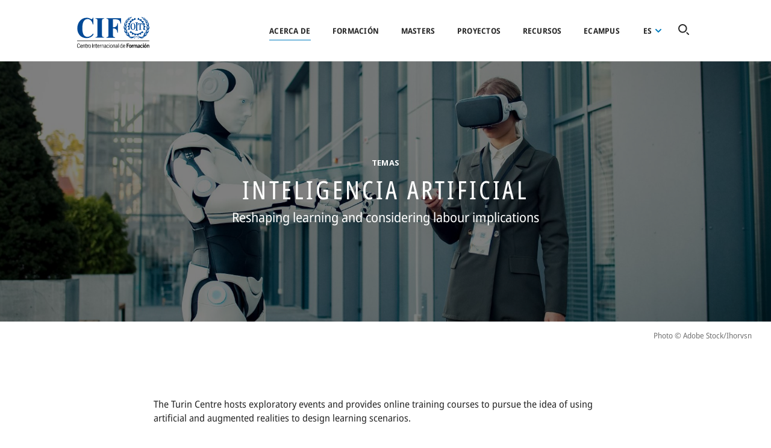

--- FILE ---
content_type: text/html; charset=UTF-8
request_url: https://www.itcilo.org/es/topics/inteligencia-artificial
body_size: 15560
content:
<!DOCTYPE html>
<html lang="es" dir="ltr" prefix="content: http://purl.org/rss/1.0/modules/content/  dc: http://purl.org/dc/terms/  foaf: http://xmlns.com/foaf/0.1/  og: http://ogp.me/ns#  rdfs: http://www.w3.org/2000/01/rdf-schema#  schema: http://schema.org/  sioc: http://rdfs.org/sioc/ns#  sioct: http://rdfs.org/sioc/types#  skos: http://www.w3.org/2004/02/skos/core#  xsd: http://www.w3.org/2001/XMLSchema# ">
<head>
  <meta charset="utf-8" />
<script async src="https://www.googletagmanager.com/gtag/js?id=UA-7136543-31"></script>
<script>window.dataLayer = window.dataLayer || [];function gtag(){dataLayer.push(arguments)};gtag("js", new Date());gtag("set", "developer_id.dMDhkMT", true);gtag("config", "UA-7136543-31", {"groups":"default","anonymize_ip":true,"page_placeholder":"PLACEHOLDER_page_path","allow_ad_personalization_signals":false});</script>
<meta name="description" content="The Turin Centre hosts exploratory events and provides online training courses to pursue the idea of using artificial and augmented realities to design learning scenarios. Virtual reality headsets, augmented reality glasses, and other immersive technologies facilitate personalized, experiential, and mastery-based learning, and have the power to redefine our relationship with information." />
<link rel="canonical" href="https://www.itcilo.org/es/topics/inteligencia-artificial" />
<meta property="og:image" content="https://www.itcilo.org/sites/default/files/topics/cover-images/AdobeStock_874414494_ihorvsn.jpg" />
<meta name="google-site-verification" content="vmSZfLuOp9cr_ua3qxC4uA2GnnP8CwC2XbsWldJeseE" />
<meta name="google-site-verification" content="aeL-XaCDymxxmNzwz6264Gp7miSqa_BMcAKZhG5JeTI" />
<meta name="Generator" content="Drupal 10 (https://www.drupal.org)" />
<meta name="MobileOptimized" content="width" />
<meta name="HandheldFriendly" content="true" />
<meta name="viewport" content="width=device-width, initial-scale=1.0" />
<link rel="icon" href="/themes/custom/itcilo_theme/favicon.ico" type="image/vnd.microsoft.icon" />
<link rel="alternate" hreflang="en" href="https://www.itcilo.org/topics/artificial-intelligence" />
<link rel="alternate" hreflang="fr" href="https://www.itcilo.org/fr/topics/intelligence-artificielle" />
<link rel="alternate" hreflang="es" href="https://www.itcilo.org/es/topics/inteligencia-artificial" />
<link rel="alternate" hreflang="it" href="https://www.itcilo.org/it/topics/intelligenza-artificiale" />
<link rel="alternate" hreflang="pt-pt" href="https://www.itcilo.org/pt/topics/inteligencia-artificial" />

  <title>Inteligencia artificial | ITCILO</title>
  <link rel="apple-touch-icon" sizes="180x180" href="themes/custom/itcilo_theme/dist/images/brand-icons/apple-touch-icon.png">
  <link rel="icon" type="image/png" sizes="32x32" href="themes/custom/itcilo_theme/dist/images/brand-icons/favicon-32x32.png">
  <link rel="icon" type="image/png" sizes="16x16" href="themes/custom/itcilo_theme/dist/images/brand-icons/favicon-16x16.png">
  <link rel="mask-icon" href="themes/custom/itcilo_theme/dist/images/brand-icons/safari-pinned-tab.svg" color="#004996">
  <meta name="msapplication-TileColor" content="#004996">
  <meta name="theme-color" content="#004996">
  <link rel="stylesheet" media="all" href="/sites/default/files/css/css_kIR2DOm8LEz5wzgOlukKdg_3yQVcAh0NsbLzGTfw9ss.css?delta=0&amp;language=es&amp;theme=itcilo_theme&amp;include=eJxVjV0KwyAQhC8k8Uhh1aGVrq64a1pz-kJtHvIyzM8HE5jO6QMpXGRSvfsCVXpAXZQOn_poxBsNkyilMQy3IXVpYZhJXXWVXojzCYePca6vC_xHly1mlt2eKFi_TFOG7SlrlAN9eqmIwk6nGspijoy3-p9uRdJgfAGowE0R" />
<link rel="stylesheet" media="all" href="/sites/default/files/css/css_eHmOa1y9yfCjCdEZXnnf7Tu1PZgPfbk9FnfCmk-RYRw.css?delta=1&amp;language=es&amp;theme=itcilo_theme&amp;include=eJxVjV0KwyAQhC8k8Uhh1aGVrq64a1pz-kJtHvIyzM8HE5jO6QMpXGRSvfsCVXpAXZQOn_poxBsNkyilMQy3IXVpYZhJXXWVXojzCYePca6vC_xHly1mlt2eKFi_TFOG7SlrlAN9eqmIwk6nGspijoy3-p9uRdJgfAGowE0R" />

  <!-- Google Optimize -->
  <script src="https://www.googleoptimize.com/optimize.js?id=OPT-KCNWZ8S"></script>
  <!-- End Google Optimize -->
  
  <!-- Google Tag Manager -->
  <script>(function(w,d,s,l,i){w[l]=w[l]||[];w[l].push({'gtm.start':new Date().getTime(),event:'gtm.js'});var f=d.getElementsByTagName(s)[0],j=d.createElement(s),dl=l!='dataLayer'?'&l='+l:'';j.async=true;j.src='https://www.googletagmanager.com/gtm.js?id='+i+dl;f.parentNode.insertBefore(j,f);})(window,document,'script','dataLayer','GTM-5QKFD4L');</script>
  <!-- End Google Tag Manager -->
  <!-- Google Tag Manager (noscript) -->
  <noscript><iframe src="https://www.googletagmanager.com/ns.html?id=GTM-5QKFD4L" height="0" width="0" style="display:none;visibility:hidden"></iframe></noscript>
  <!-- End Google Tag Manager (noscript) -->
  <script type="text/javascript">
    (function(e,t,o,n,p,r,i){e.visitorGlobalObjectAlias=n;e[e.visitorGlobalObjectAlias]=e[e.visitorGlobalObjectAlias]||function(){(e[e.visitorGlobalObjectAlias].q=e[e.visitorGlobalObjectAlias].q||[]).push(arguments)};e[e.visitorGlobalObjectAlias].l=(new Date).getTime();r=t.createElement("script");r.src=o;r.async=true;i=t.getElementsByTagName("script")[0];i.parentNode.insertBefore(r,i)})(window,document,"https://diffuser-cdn.app-us1.com/diffuser/diffuser.js","vgo");
    vgo('setAccount', '254108969');
    vgo('setTrackByDefault', true);

    vgo('process');
  </script>
</head>
<body class="itcilo-page-topics-inteligencia-artificial path-taxonomy">

<a href="#main-content" class="visually-hidden focusable">
  Pasar al contenido principal
</a>

  <div class="dialog-off-canvas-main-canvas" data-off-canvas-main-canvas>
    <div class="layout-container">

  <div class="header-container">
    <header role="banner">
      
        <div class="region region-header">
    <div id="block-itcilo-theme-branding" class="block block-system block-system-branding-block">
  
    
        <a href="/es" rel="home" class="site-logo" tabindex="1">
      <img src="/themes/custom/itcilo_theme/logo.svg" alt="Inicio" />
    </a>
        <div class="site-name">
      <a href="/es" rel="home" tabindex="1">ITCILO</a>
    </div>
    </div>
<nav role="navigation" aria-labelledby="block-itcilo-theme-account-menu-menu" id="block-itcilo-theme-account-menu" class="block block-menu navigation menu--account">
            
  <h2 class="visually-hidden" id="block-itcilo-theme-account-menu-menu">User account menu</h2>
  

        
              <ul class="menu">
                    <li class="menu-level-1 menu-item">
        <a href="/es/user/login" data-drupal-link-system-path="user/login">Iniciar sesión</a>
              </li>
        </ul>
  


  </nav>
<div id="block-menusblock" class="block block-itcilo-global block-menus-block">
  
    
      <button class="hamburger hamburger--spring" type="button" aria-label="Open Navigation">
  <span class="hamburger-box">
    <span class="hamburger-inner">Menu icon</span>
  </span>
</button>

<div class="main-menu-container">
  <div class="main-menu-wrapper">
    <div class="menu-block-main">
      
              <ul class="menu">
                    <li class="menu-level-1 menu-item menu-item--expanded menu-item--active-trail">
        <a href="/es/about" data-drupal-link-system-path="node/1084">Acerca de</a>
                                <ul class="menu">
                    <li class="menu-level-2 menu-item">
        <a href="/es/about" data-drupal-link-system-path="node/1084">Panorama general</a>
              </li>
                <li class="menu-level-2 menu-item">
        <a href="/es/about/board" data-drupal-link-system-path="node/1488">Consejo</a>
              </li>
                <li class="menu-level-2 menu-item">
        <a href="/es/acerca-de/history" data-drupal-link-system-path="node/2953">Historia</a>
              </li>
                <li class="menu-level-2 menu-item">
        <a href="/es/acerca-de/turin-campus" data-drupal-link-system-path="node/1082">Campus</a>
              </li>
                <li class="menu-level-2 menu-item">
        <a href="/es/acerca-de/teams" data-drupal-link-system-path="node/1086">Equipos</a>
              </li>
                <li class="menu-level-2 menu-item menu-item--active-trail">
        <a href="/es/temas-de-interes" data-drupal-link-system-path="node/1289">Temas</a>
              </li>
                <li class="menu-level-2 menu-item">
        <a href="/es/node/3582" title="Social partners" data-drupal-link-system-path="node/3582">Social partners</a>
              </li>
        </ul>
  
              </li>
                <li class="menu-level-1 menu-item menu-item--collapsed">
        <a href="/es/training" data-drupal-link-system-path="node/2623">Formación</a>
              </li>
                <li class="menu-level-1 menu-item">
        <a href="/es/turin-school-of-development/masters-courses" data-drupal-link-system-path="node/1466">Masters</a>
              </li>
                <li class="menu-level-1 menu-item menu-item--collapsed">
        <a href="/es/services" data-drupal-link-system-path="node/2887">Proyectos</a>
              </li>
                <li class="menu-level-1 menu-item menu-item--collapsed">
        <a href="/es/recursos" data-drupal-link-system-path="node/2876">Recursos</a>
              </li>
                <li class="menu-level-1 menu-item">
        <a href="https://ecampus.itcilo.org/">eCampus</a>
              </li>
        </ul>
  


      <div id="block-dropdownlanguagecontent--2" class="block block-dropdown-language block-dropdown-languagelanguage-content">
  
    
        <div class="dropbutton-wrapper"><div class="dropbutton-widget"><ul class="dropdown-language-item dropbutton"><li class="es active" data-title="Español"><span class="language-link active-language">es</span></li><li class="en" data-title="English"><a href="/topics/artificial-intelligence" class="language-link" hreflang="en">English</a></li><li class="fr" data-title="Français"><a href="/fr/topics/intelligence-artificielle" class="language-link" hreflang="fr">Français</a></li><li class="it" data-title="Italiano"><a href="/it/topics/intelligenza-artificiale" class="language-link" hreflang="it">Italiano</a></li><li class="pt-pt" data-title="Português"><a href="/pt/topics/inteligencia-artificial" class="language-link" hreflang="pt-pt">Português</a></li></ul></div></div>
  </div>

    </div>
  </div>
  <div class="block block-itcilo-global block-global-search-icon-block">
  
    
      
<button id="global-search-trigger" value="Global search icon">
  <svg viewBox="0 0 18 18">
    <path d="M7.31,14.62a7.31,7.31,0,1,1,7.31-7.31A7.32,7.32,0,0,1,7.31,14.62ZM7.31,2a5.31,5.31,0,1,0,5.31,5.31A5.31,5.31,0,0,0,7.31,2Zm10.4,15.71a1,1,0,0,0,0-1.42l-2.66-2.65a1,1,0,0,0-1.41,1.41l2.65,2.66A1,1,0,0,0,17,18,1,1,0,0,0,17.71,17.71Z"/>
  </svg>
  <h3>Search for a course, topic, project ...</h3>
</button>

  </div>

</div>

  </div>

  </div>

    </header>

      </div>

        <div class="region region-breadcrumbs">
    <div id="block-itcilo-theme-breadcrumbs" class="block block-system block-system-breadcrumb-block">
  
    
        <nav class="breadcrumb" role="navigation" aria-labelledby="system-breadcrumb">
    <h2 id="system-breadcrumb" class="visually-hidden">Sobrescribir enlaces de ayuda a la navegación</h2>
    <ol>
          <li>
                  <a href="/es">Inicio</a>
              </li>
          <li>
                  <a href="/es/topics/futuro-del-trabajo">Futuro del trabajo</a>
              </li>
          <li>
                  <a href="/es/topics/innovacion">Innovación</a>
              </li>
        </ol>
  </nav>

  </div>

  </div>

  
        <div class="region region-highlighted">
    <div data-drupal-messages-fallback class="hidden"></div>

  </div>

  
  
  <main role="main">
    <a id="main-content" tabindex="-1"></a>
    
    
    <div class="layout-content">
        <div class="region region-content">
    <div id="block-globalsearchblock" class="block block-itcilo-global block-global-search-block">
  
    
      <div id="search-module" class="search-module" role="dialog" aria-modal="true" aria-label="Search Dialog">
  <div id="input-container" class="search-module__input-container">
    <div class="wrapper">
      <div id="search-input" class="search-input"><span class="search-input__highlight"></span>
        <form class="global-search-form" data-drupal-selector="global-search-form" action="/es/topics/inteligencia-artificial" method="post" id="global-search-form" accept-charset="UTF-8">
  <div class="js-form-item form-item js-form-type-textfield form-type-textfield js-form-item-global-search-input form-item-global-search-input form-no-label">
        <input autocomplete="off" placeholder="Search for a course, topic, project…" data-drupal-selector="edit-global-search-input" type="text" id="edit-global-search-input" name="global_search_input" value="" size="64" maxlength="255" class="form-text" />

        </div>
<input class="search-submit button js-form-submit form-submit" data-drupal-selector="edit-global-search-submit" type="submit" id="edit-global-search-submit" name="op" value="Buscar" />
<input autocomplete="off" data-drupal-selector="form-uangncjespqh9h1v1y0coqycepyy0e9obrjgj7ehd2e" type="hidden" name="form_build_id" value="form-uaNGNcJEsPqh9h1V1y0COQYcepYY0E9OBRJGj7ehD2E" />
<input data-drupal-selector="edit-global-search-form" type="hidden" name="form_id" value="global_search_form" />

</form>

      </div>
      <button class="close-btn" aria-label="Close dialog">
        <span>close search widget</span>
        <svg class="close" viewBox="0 0 21.3 19.5">
          <g>
            <path d="M17.8,3.7L4.6,16.9c-0.3,0.3-0.8,0.3-1.1,0c-0.3-0.3-0.3-0.8,0-1.1L16.7,2.6c0.3-0.3,0.8-0.3,1.1,0C18.1,2.9,18.1,3.4,17.8,3.7z"></path>
            <path d="M16.7,16.9L3.5,3.7c-0.3-0.3-0.3-0.8,0-1.1s0.8-0.3,1.1,0l13.2,13.2c0.3,0.3,0.3,0.8,0,1.1C17.5,17.2,17,17.2,16.7,16.9z"></path>
          </g>
        </svg>
      </button>
    </div>
  </div>
  <div id="search-module-results" class="search-module__results">
    <div class="wrapper">
      <div id="search-module__results_suggestions">

      </div>
      <div class="ajax-progress ajax-progress-throbber visually-hidden">
        <div class="throbber">&nbsp;</div>
      </div>
    </div>
    <div class="more-link all-results visually-hidden">
      <a href="#" id="all-results-link">View all results</a>
    </div>
  </div>
</div>

  </div>
<div id="block-itcilo-theme-page-title" class="block block-core block-page-title-block">
  
    
      
  <h1 class="page-title">Inteligencia artificial</h1>


  </div>
<div id="block-itcilo-theme-content" class="block block-system block-system-main-block">
  
    
      <div class="views-element-container"><div class="view view-taxonomy-term view-id-taxonomy_term view-display-id-page_1 js-view-dom-id-123a9df3bceac3f7da88357f886b5ea83f9e53960d08757d8259c1757260d4eb">
  
    
      <div class="view-header">
        <div class="taxonomy-term-view-mode-full taxonomy-term-topics taxonomy-term-146 layout layout--onecol">
    <div  class="layout__region layout__region--content">
      
      
<div  class="group-hero-section">
    
            <div class="view-mode-full field field--name-field-cover-image field--type-image field--label-hidden field__item"><div class="_12279" style="background-image: url('https://www.itcilo.org/sites/default/files/styles/fullscreen_image/public/topics/cover-images/AdobeStock_874414494_ihorvsn.jpg?h=4d7857f8&amp;itok=jzJK9g2b');">
  &nbsp;
</div>
</div>
      
<div  class="group-hero-title">
    
            <div class="view-mode--custom field field--name-bundle-fieldtaxonomy-term field--type-ds field--label-hidden field__item">Temas</div>
      
            <div class="view-mode--custom field field--name-taxonomy-term-title field--type-ds field--label-hidden field__item"><h1>
  Inteligencia artificial
</h1>
</div>
      
            <div class="view-mode-full field field--name-field-subtitle field--type-string-long field--label-hidden field__item">Reshaping learning and considering labour implications<br />
</div>
      
  </div>
  </div>
<div  class="group-photo-details">
    
            <div class="view-mode-full field field--name-field-photo-credits field--type-string field--label-hidden field__item">Photo © Adobe Stock/Ihorvsn</div>
      
  </div>
            <div class="view-mode-full clearfix text-formatted field field--name-description field--type-text-long field--label-hidden field__item"><p dir="ltr">The Turin Centre hosts exploratory events and provides online training courses to pursue the idea of using artificial and augmented realities to design learning scenarios.</p>
<p>Virtual reality headsets, augmented reality glasses, and other immersive technologies facilitate personalized, experiential, and mastery-based learning, and have the power to redefine our relationship with information.</p>
</div>
      
    </div>
  </div>


    </div>
      
      <div class="view-content">
          <div class="views-row">  <div data-track-id="3767" class="node-view-mode-teaser node-course node-3767 layout layout--onecol">
    <div  class="layout__region layout__region--content">
      
      <a href="/es/courses/digital-skills-and-ai-tools-programme-delivery" class="field-group-link group-node-link" hreflang="es">
            <div class="view-mode-teaser field field--name-field-cover-image field--type-image field--label-hidden field__item">    <picture>
                  <source srcset="/sites/default/files/styles/course_teaser_image_l/public/courses/cover-images/A9719369.jpeg?h=c8f6074c&amp;itok=e_Ye1mQB 1x" media="all and (min-width: 2001px)" type="image/jpeg" width="570" height="320"/>
              <source srcset="/sites/default/files/styles/course_teaser_image_m/public/courses/cover-images/A9719369.jpeg?h=c8f6074c&amp;itok=dUUQUb75 1x" media="all and (min-width: 1001px) and (max-width: 2000px)" type="image/jpeg" width="270" height="150"/>
              <source srcset="/sites/default/files/styles/course_teaser_image_m/public/courses/cover-images/A9719369.jpeg?h=c8f6074c&amp;itok=dUUQUb75 1x" media="all and (min-width: 501px) and (max-width: 1000px)" type="image/jpeg" width="270" height="150"/>
              <source srcset="/sites/default/files/styles/course_teaser_image_m/public/courses/cover-images/A9719369.jpeg?h=c8f6074c&amp;itok=dUUQUb75 1x" media="all and (max-width: 500px)" type="image/jpeg" width="270" height="150"/>
                  <img loading="eager" width="270" height="150" src="/sites/default/files/styles/course_teaser_image_m/public/courses/cover-images/A9719369.jpeg?h=c8f6074c&amp;itok=dUUQUb75" alt="Digital Skills and AI Tools for Programme Delivery" typeof="foaf:Image" />

  </picture>

</div>
      
<div  class="group-typology-topics">
    
      <div class="view-mode-teaser field field--name-field-topics field--type-entity-reference field--label-hidden field__items">
              <div class="field__item">Organizational Development</div>
          </div>
  
  </div>
            <div class="view-mode--custom field field--name-node-title field--type-ds field--label-hidden field__item"><h2>
  Digital Skills and AI Tools for Programme Delivery
</h2>
</div>
      
            <div class="view-mode-teaser field field--name-field-date-range field--type-daterange field--label-hidden field__item">27 Abril&ndash;12 Junio 2026</div>
      
<div  class="group-mode-languages">
    
            <div class="view-mode-teaser field field--name-field-mode field--type-entity-reference field--label-hidden field__item">En línea</div>
      
      <div class="view-mode-teaser field field--name-field-languages field--type-entity-reference field--label-hidden field__items">
              <div class="field__item">Inglés</div>
          </div>
  
  </div></a>
    </div>
  </div>

</div>

    </div>
  
          </div>
</div>

  </div>
<div class="views-element-container block block-views block-views-blockcourses-block-related-courses-topic" id="block-views-block-courses-block-related-courses-topic">
  
      <h2>Cursos</h2>
    
      <div><div class="view view-courses view-id-courses view-display-id-block_related_courses_topic js-view-dom-id-109fdbb02fbd9d47f92f74de694e668b0383134fbb7460ec409866c93ec7e4d6">
  
    
      
      <div class="view-content">
      <div data-drupal-views-infinite-scroll-content-wrapper class="views-infinite-scroll-content-wrapper clearfix">    <div class="views-row">  <div data-track-id="2270" class="node-view-mode-teaser node-course node-2270 layout layout--onecol">
    <div  class="layout__region layout__region--content">
      
      <a href="/es/courses/artificial-intelligence-development" class="field-group-link group-node-link" hreflang="es">
            <div class="view-mode-teaser field field--name-field-cover-image field--type-image field--label-hidden field__item">    <picture>
                  <source srcset="/sites/default/files/styles/course_teaser_image_l/public/courses/cover-images/AdobeStock_352717716.jpeg?h=6581d79a&amp;itok=YI0J6AKX 1x" media="all and (min-width: 2001px)" type="image/jpeg" width="570" height="320"/>
              <source srcset="/sites/default/files/styles/course_teaser_image_m/public/courses/cover-images/AdobeStock_352717716.jpeg?h=6581d79a&amp;itok=XlBmr_08 1x" media="all and (min-width: 1001px) and (max-width: 2000px)" type="image/jpeg" width="270" height="150"/>
              <source srcset="/sites/default/files/styles/course_teaser_image_m/public/courses/cover-images/AdobeStock_352717716.jpeg?h=6581d79a&amp;itok=XlBmr_08 1x" media="all and (min-width: 501px) and (max-width: 1000px)" type="image/jpeg" width="270" height="150"/>
              <source srcset="/sites/default/files/styles/course_teaser_image_m/public/courses/cover-images/AdobeStock_352717716.jpeg?h=6581d79a&amp;itok=XlBmr_08 1x" media="all and (max-width: 500px)" type="image/jpeg" width="270" height="150"/>
                  <img loading="eager" width="270" height="150" src="/sites/default/files/styles/course_teaser_image_m/public/courses/cover-images/AdobeStock_352717716.jpeg?h=6581d79a&amp;itok=XlBmr_08" alt="finger touching artificial screen" typeof="foaf:Image" />

  </picture>

</div>
      
<div  class="group-typology-topics">
    
      <div class="view-mode-teaser field field--name-field-topics field--type-entity-reference field--label-hidden field__items">
              <div class="field__item">Inteligencia artificial</div>
          </div>
  
  </div>
            <div class="view-mode--custom field field--name-node-title field--type-ds field--label-hidden field__item"><h2>
  Artificial intelligence for development
</h2>
</div>
      
<div  class="group-mode-languages">
    
      <div class="view-mode-teaser field field--name-field-languages field--type-entity-reference field--label-hidden field__items">
              <div class="field__item">Inglés</div>
          </div>
  
  </div></a>
    </div>
  </div>

</div>
    <div class="views-row">  <div data-track-id="2271" class="node-view-mode-teaser node-course node-2271 layout layout--onecol">
    <div  class="layout__region layout__region--content">
      
      <a href="/es/courses/artificial-intelligence-innovation-sprint" class="field-group-link group-node-link" hreflang="es">
            <div class="view-mode-teaser field field--name-field-cover-image field--type-image field--label-hidden field__item">    <picture>
                  <source srcset="/sites/default/files/styles/course_teaser_image_l/public/courses/cover-images/AdobeStock_295768020_sfumata.jpeg?h=6c1fb280&amp;itok=p077UgvS 1x" media="all and (min-width: 2001px)" type="image/jpeg" width="570" height="320"/>
              <source srcset="/sites/default/files/styles/course_teaser_image_m/public/courses/cover-images/AdobeStock_295768020_sfumata.jpeg?h=6c1fb280&amp;itok=7q7eQLA6 1x" media="all and (min-width: 1001px) and (max-width: 2000px)" type="image/jpeg" width="270" height="150"/>
              <source srcset="/sites/default/files/styles/course_teaser_image_m/public/courses/cover-images/AdobeStock_295768020_sfumata.jpeg?h=6c1fb280&amp;itok=7q7eQLA6 1x" media="all and (min-width: 501px) and (max-width: 1000px)" type="image/jpeg" width="270" height="150"/>
              <source srcset="/sites/default/files/styles/course_teaser_image_m/public/courses/cover-images/AdobeStock_295768020_sfumata.jpeg?h=6c1fb280&amp;itok=7q7eQLA6 1x" media="all and (max-width: 500px)" type="image/jpeg" width="270" height="150"/>
                  <img loading="eager" width="270" height="150" src="/sites/default/files/styles/course_teaser_image_m/public/courses/cover-images/AdobeStock_295768020_sfumata.jpeg?h=6c1fb280&amp;itok=7q7eQLA6" alt="face in profile with digitized shapes superimposed on top of it" typeof="foaf:Image" />

  </picture>

</div>
      
<div  class="group-typology-topics">
    
      <div class="view-mode-teaser field field--name-field-topics field--type-entity-reference field--label-hidden field__items">
              <div class="field__item">Inteligencia artificial</div>
          </div>
  
  </div>
            <div class="view-mode--custom field field--name-node-title field--type-ds field--label-hidden field__item"><h2>
  Artificial intelligence innovation sprint
</h2>
</div>
      
<div  class="group-mode-languages">
    
      <div class="view-mode-teaser field field--name-field-languages field--type-entity-reference field--label-hidden field__items">
              <div class="field__item">Inglés</div>
          </div>
  
  </div></a>
    </div>
  </div>

</div>
    <div class="views-row">  <div data-track-id="3435" class="node-view-mode-teaser node-course node-3435 layout layout--onecol">
    <div  class="layout__region layout__region--content">
      
      <a href="/es/courses/ai-social-impact-and-public-policy-new" class="field-group-link group-node-link" hreflang="es">
            <div class="view-mode-teaser field field--name-field-cover-image field--type-image field--label-hidden field__item">    <picture>
                  <source srcset="/sites/default/files/styles/course_teaser_image_l/public/courses/cover-images/A9719093.jpeg?h=ac778ff2&amp;itok=n7_hFfOH 1x" media="all and (min-width: 2001px)" type="image/jpeg" width="570" height="320"/>
              <source srcset="/sites/default/files/styles/course_teaser_image_m/public/courses/cover-images/A9719093.jpeg?h=ac778ff2&amp;itok=slVxEbnW 1x" media="all and (min-width: 1001px) and (max-width: 2000px)" type="image/jpeg" width="270" height="150"/>
              <source srcset="/sites/default/files/styles/course_teaser_image_m/public/courses/cover-images/A9719093.jpeg?h=ac778ff2&amp;itok=slVxEbnW 1x" media="all and (min-width: 501px) and (max-width: 1000px)" type="image/jpeg" width="270" height="150"/>
              <source srcset="/sites/default/files/styles/course_teaser_image_m/public/courses/cover-images/A9719093.jpeg?h=ac778ff2&amp;itok=slVxEbnW 1x" media="all and (max-width: 500px)" type="image/jpeg" width="270" height="150"/>
                  <img loading="eager" width="270" height="150" src="/sites/default/files/styles/course_teaser_image_m/public/courses/cover-images/A9719093.jpeg?h=ac778ff2&amp;itok=slVxEbnW" alt="AI for Social Impact and Public Policy" typeof="foaf:Image" />

  </picture>

</div>
      
<div  class="group-typology-topics">
    
      <div class="view-mode-teaser field field--name-field-topics field--type-entity-reference field--label-hidden field__items">
              <div class="field__item">Inteligencia artificial</div>
          </div>
  
  </div>
            <div class="view-mode--custom field field--name-node-title field--type-ds field--label-hidden field__item"><h2>
  AI for Social Impact and Public Policy
</h2>
</div>
      
            <div class="view-mode-teaser field field--name-field-date-range field--type-daterange field--label-hidden field__item">19 Enero&ndash;27 Febrero 2026</div>
      
<div  class="group-mode-languages">
    
            <div class="view-mode-teaser field field--name-field-mode field--type-entity-reference field--label-hidden field__item">En línea</div>
      
      <div class="view-mode-teaser field field--name-field-languages field--type-entity-reference field--label-hidden field__items">
              <div class="field__item">Inglés</div>
          </div>
  
  </div></a>
    </div>
  </div>

</div>
    <div class="views-row">  <div data-track-id="3677" class="node-view-mode-teaser node-course node-3677 layout layout--onecol">
    <div  class="layout__region layout__region--content">
      
      <a href="/es/courses/evaluation-fundamentals-certification-programme" class="field-group-link group-node-link" hreflang="es">
            <div class="view-mode-teaser field field--name-field-cover-image field--type-image field--label-hidden field__item">    <picture>
                  <source srcset="/sites/default/files/styles/course_teaser_image_l/public/courses/cover-images/A9719053.jpeg?h=2b03240b&amp;itok=18xQvhCH 1x" media="all and (min-width: 2001px)" type="image/jpeg" width="570" height="320"/>
              <source srcset="/sites/default/files/styles/course_teaser_image_m/public/courses/cover-images/A9719053.jpeg?h=2b03240b&amp;itok=ieSlPT3w 1x" media="all and (min-width: 1001px) and (max-width: 2000px)" type="image/jpeg" width="270" height="150"/>
              <source srcset="/sites/default/files/styles/course_teaser_image_m/public/courses/cover-images/A9719053.jpeg?h=2b03240b&amp;itok=ieSlPT3w 1x" media="all and (min-width: 501px) and (max-width: 1000px)" type="image/jpeg" width="270" height="150"/>
              <source srcset="/sites/default/files/styles/course_teaser_image_m/public/courses/cover-images/A9719053.jpeg?h=2b03240b&amp;itok=ieSlPT3w 1x" media="all and (max-width: 500px)" type="image/jpeg" width="270" height="150"/>
                  <img loading="eager" width="270" height="150" src="/sites/default/files/styles/course_teaser_image_m/public/courses/cover-images/A9719053.jpeg?h=2b03240b&amp;itok=ieSlPT3w" alt="Evaluation Fundamentals Certification Programme" typeof="foaf:Image" />

  </picture>

</div>
      
<div  class="group-typology-topics">
    
      <div class="view-mode-teaser field field--name-field-topics field--type-entity-reference field--label-hidden field__items">
              <div class="field__item">Seguimiento y evaluación</div>
          </div>
  
  </div>
            <div class="view-mode--custom field field--name-node-title field--type-ds field--label-hidden field__item"><h2>
  Evaluation Fundamentals Certification Programme
</h2>
</div>
      
            <div class="view-mode-teaser field field--name-field-date-range field--type-daterange field--label-hidden field__item">2 Marzo&ndash;17 Abril 2026</div>
      
<div  class="group-mode-languages">
    
            <div class="view-mode-teaser field field--name-field-mode field--type-entity-reference field--label-hidden field__item">En línea</div>
      
      <div class="view-mode-teaser field field--name-field-languages field--type-entity-reference field--label-hidden field__items">
              <div class="field__item">Inglés, Francés</div>
          </div>
  
  </div></a>
    </div>
  </div>

</div>
    <div class="views-row">  <div data-track-id="3691" class="node-view-mode-teaser node-course node-3691 layout layout--onecol">
    <div  class="layout__region layout__region--content">
      
      <a href="/es/courses/unlocking-rural-development-through-data-and-emerging-technologies-global-south-new" class="field-group-link group-node-link" hreflang="es">
            <div class="view-mode-teaser field field--name-field-cover-image field--type-image field--label-hidden field__item">    <picture>
                  <source srcset="/sites/default/files/styles/course_teaser_image_l/public/courses/cover-images/A9719227.jpeg?h=d1cb525d&amp;itok=8VJYci9f 1x" media="all and (min-width: 2001px)" type="image/jpeg" width="570" height="320"/>
              <source srcset="/sites/default/files/styles/course_teaser_image_m/public/courses/cover-images/A9719227.jpeg?h=d1cb525d&amp;itok=rqDxKaM_ 1x" media="all and (min-width: 1001px) and (max-width: 2000px)" type="image/jpeg" width="270" height="150"/>
              <source srcset="/sites/default/files/styles/course_teaser_image_m/public/courses/cover-images/A9719227.jpeg?h=d1cb525d&amp;itok=rqDxKaM_ 1x" media="all and (min-width: 501px) and (max-width: 1000px)" type="image/jpeg" width="270" height="150"/>
              <source srcset="/sites/default/files/styles/course_teaser_image_m/public/courses/cover-images/A9719227.jpeg?h=d1cb525d&amp;itok=rqDxKaM_ 1x" media="all and (max-width: 500px)" type="image/jpeg" width="270" height="150"/>
                  <img loading="eager" width="270" height="150" src="/sites/default/files/styles/course_teaser_image_m/public/courses/cover-images/A9719227.jpeg?h=d1cb525d&amp;itok=rqDxKaM_" alt="Unlocking Rural Development through Data and Emerging Technologies in the Global South" typeof="foaf:Image" />

  </picture>

</div>
      
<div  class="group-typology-topics">
    
      <div class="view-mode-teaser field field--name-field-topics field--type-entity-reference field--label-hidden field__items">
              <div class="field__item">Inteligencia artificial</div>
          </div>
  
  </div>
            <div class="view-mode--custom field field--name-node-title field--type-ds field--label-hidden field__item"><h2>
  Unlocking Rural Development through Data and Emerging Technologies in the Global South
</h2>
</div>
      
            <div class="view-mode-teaser field field--name-field-date-range field--type-daterange field--label-hidden field__item">30 Marzo&ndash;24 Abril 2026</div>
      
<div  class="group-mode-languages">
    
            <div class="view-mode-teaser field field--name-field-mode field--type-entity-reference field--label-hidden field__item">En línea</div>
      
      <div class="view-mode-teaser field field--name-field-languages field--type-entity-reference field--label-hidden field__items">
              <div class="field__item">Inglés</div>
          </div>
  
  </div></a>
    </div>
  </div>

</div>
    <div class="views-row">  <div data-track-id="3720" class="node-view-mode-teaser node-course node-3720 layout layout--onecol">
    <div  class="layout__region layout__region--content">
      
      <a href="/es/courses/skills-development-age-ai-new" class="field-group-link group-node-link" hreflang="es">
            <div class="view-mode-teaser field field--name-field-cover-image field--type-image field--label-hidden field__item">    <picture>
                  <source srcset="/sites/default/files/styles/course_teaser_image_l/public/courses/cover-images/A9719086.jpeg?h=0a8b6f8b&amp;itok=OGpj24n_ 1x" media="all and (min-width: 2001px)" type="image/jpeg" width="570" height="320"/>
              <source srcset="/sites/default/files/styles/course_teaser_image_m/public/courses/cover-images/A9719086.jpeg?h=0a8b6f8b&amp;itok=iT5CIwuX 1x" media="all and (min-width: 1001px) and (max-width: 2000px)" type="image/jpeg" width="270" height="150"/>
              <source srcset="/sites/default/files/styles/course_teaser_image_m/public/courses/cover-images/A9719086.jpeg?h=0a8b6f8b&amp;itok=iT5CIwuX 1x" media="all and (min-width: 501px) and (max-width: 1000px)" type="image/jpeg" width="270" height="150"/>
              <source srcset="/sites/default/files/styles/course_teaser_image_m/public/courses/cover-images/A9719086.jpeg?h=0a8b6f8b&amp;itok=iT5CIwuX 1x" media="all and (max-width: 500px)" type="image/jpeg" width="270" height="150"/>
                  <img loading="eager" width="270" height="150" src="/sites/default/files/styles/course_teaser_image_m/public/courses/cover-images/A9719086.jpeg?h=0a8b6f8b&amp;itok=iT5CIwuX" alt="Skills Development in the Age of AI" typeof="foaf:Image" />

  </picture>

</div>
      
<div  class="group-typology-topics">
    
      <div class="view-mode-teaser field field--name-field-topics field--type-entity-reference field--label-hidden field__items">
              <div class="field__item">Desarrollo de competencias</div>
          </div>
  
  </div>
            <div class="view-mode--custom field field--name-node-title field--type-ds field--label-hidden field__item"><h2>
  Skills Development in the Age of AI
</h2>
</div>
      
            <div class="view-mode-teaser field field--name-field-date-range field--type-daterange field--label-hidden field__item">13 Abril&ndash;1 Mayo 2026</div>
      
<div  class="group-mode-languages">
    
            <div class="view-mode-teaser field field--name-field-mode field--type-entity-reference field--label-hidden field__item">Combinado</div>
      
      <div class="view-mode-teaser field field--name-field-languages field--type-entity-reference field--label-hidden field__items">
              <div class="field__item">Inglés</div>
          </div>
  
  </div></a>
    </div>
  </div>

</div>
    <div class="views-row">  <div data-track-id="3673" class="node-view-mode-teaser node-course node-3673 layout layout--onecol">
    <div  class="layout__region layout__region--content">
      
      <a href="/es/courses/knowledge-management-development-impact" class="field-group-link group-node-link" hreflang="es">
            <div class="view-mode-teaser field field--name-field-cover-image field--type-image field--label-hidden field__item">    <picture>
                  <source srcset="/sites/default/files/styles/course_teaser_image_l/public/courses/cover-images/A9719184.jpeg?h=083e3c9b&amp;itok=n7KOe_tH 1x" media="all and (min-width: 2001px)" type="image/jpeg" width="570" height="320"/>
              <source srcset="/sites/default/files/styles/course_teaser_image_m/public/courses/cover-images/A9719184.jpeg?h=083e3c9b&amp;itok=e3785spc 1x" media="all and (min-width: 1001px) and (max-width: 2000px)" type="image/jpeg" width="270" height="150"/>
              <source srcset="/sites/default/files/styles/course_teaser_image_m/public/courses/cover-images/A9719184.jpeg?h=083e3c9b&amp;itok=e3785spc 1x" media="all and (min-width: 501px) and (max-width: 1000px)" type="image/jpeg" width="270" height="150"/>
              <source srcset="/sites/default/files/styles/course_teaser_image_m/public/courses/cover-images/A9719184.jpeg?h=083e3c9b&amp;itok=e3785spc 1x" media="all and (max-width: 500px)" type="image/jpeg" width="270" height="150"/>
                  <img loading="eager" width="270" height="150" src="/sites/default/files/styles/course_teaser_image_m/public/courses/cover-images/A9719184.jpeg?h=083e3c9b&amp;itok=e3785spc" alt="Knowledge Management for Development Impact" typeof="foaf:Image" />

  </picture>

</div>
      
<div  class="group-typology-topics">
    
      <div class="view-mode-teaser field field--name-field-topics field--type-entity-reference field--label-hidden field__items">
              <div class="field__item">Organizational Development</div>
          </div>
  
  </div>
            <div class="view-mode--custom field field--name-node-title field--type-ds field--label-hidden field__item"><h2>
  Knowledge Management for Development Impact
</h2>
</div>
      
            <div class="view-mode-teaser field field--name-field-date-range field--type-daterange field--label-hidden field__item">20 Abril&ndash;5 Junio 2026</div>
      
<div  class="group-mode-languages">
    
            <div class="view-mode-teaser field field--name-field-mode field--type-entity-reference field--label-hidden field__item">En línea</div>
      
      <div class="view-mode-teaser field field--name-field-languages field--type-entity-reference field--label-hidden field__items">
              <div class="field__item">Inglés</div>
          </div>
  
  </div></a>
    </div>
  </div>

</div>
    <div class="views-row">  <div data-track-id="3226" class="node-view-mode-teaser node-course node-3226 layout layout--onecol">
    <div  class="layout__region layout__region--content">
      
      <a href="/es/courses/artificial-intelligence-masterclass" class="field-group-link group-node-link" hreflang="es">
            <div class="view-mode-teaser field field--name-field-cover-image field--type-image field--label-hidden field__item">    <picture>
                  <source srcset="/sites/default/files/styles/course_teaser_image_l/public/courses/cover-images/Masterclass%20AI%20cover_0.jpg?h=c8f6074c&amp;itok=tVvF7DeJ 1x" media="all and (min-width: 2001px)" type="image/jpeg" width="570" height="320"/>
              <source srcset="/sites/default/files/styles/course_teaser_image_m/public/courses/cover-images/Masterclass%20AI%20cover_0.jpg?h=c8f6074c&amp;itok=DuO2YpFU 1x" media="all and (min-width: 1001px) and (max-width: 2000px)" type="image/jpeg" width="270" height="150"/>
              <source srcset="/sites/default/files/styles/course_teaser_image_m/public/courses/cover-images/Masterclass%20AI%20cover_0.jpg?h=c8f6074c&amp;itok=DuO2YpFU 1x" media="all and (min-width: 501px) and (max-width: 1000px)" type="image/jpeg" width="270" height="150"/>
              <source srcset="/sites/default/files/styles/course_teaser_image_m/public/courses/cover-images/Masterclass%20AI%20cover_0.jpg?h=c8f6074c&amp;itok=DuO2YpFU 1x" media="all and (max-width: 500px)" type="image/jpeg" width="270" height="150"/>
                  <img loading="eager" width="270" height="150" src="/sites/default/files/styles/course_teaser_image_m/public/courses/cover-images/Masterclass%20AI%20cover_0.jpg?h=c8f6074c&amp;itok=DuO2YpFU" alt="AI Masterclass" typeof="foaf:Image" />

  </picture>

</div>
      
<div  class="group-typology-topics">
    
            <div class="view-mode-teaser free field field--name-field-course-typology field--type-entity-reference field--label-hidden field__item">Gratuito</div>
      
      <div class="view-mode-teaser field field--name-field-topics field--type-entity-reference field--label-hidden field__items">
              <div class="field__item">Inteligencia artificial</div>
          </div>
  
  </div>
            <div class="view-mode--custom field field--name-node-title field--type-ds field--label-hidden field__item"><h2>
  Artificial Intelligence Masterclass
</h2>
</div>
      <div class="field--name-field-date-range view-mode-teaser">Autoguiado </div>
<div  class="group-mode-languages">
    
      <div class="view-mode-teaser field field--name-field-languages field--type-entity-reference field--label-hidden field__items">
              <div class="field__item">Inglés</div>
          </div>
  
  </div></a>
    </div>
  </div>

</div>
</div>

    </div>
  
      
<ul class="js-pager__items pager" data-drupal-views-infinite-scroll-pager>
  <li class="pager__item">
    <a class="button" href="?page=%2C1" title="Load more items" rel="next">Load More</a>
  </li>
</ul>

          </div>
</div>

  </div>
<div class="views-element-container block block-views block-views-blockresources-block-1" id="block-views-block-resources-block-1">
  
      <h2>Recursos</h2>
    
      <div><div class="view view-resources view-id-resources view-display-id-block_1 js-view-dom-id-a4a691fa19a1f3a2cec5434136baf5cdc775ae4b69f08d123bd359c318aa49a4">
  
    
      <div class="view-header">
      <p>Publicaciones, herramientas, bases de datos y muchos otros materiales enriquecedores</p>

    </div>
      
      <div class="view-content">
          <div class="views-row">  <div class="node-view-mode-teaser node-resource node-3238 layout layout--onecol">
    <div  class="layout__region layout__region--content">
      
      <a href="/resources/our-manifesto-embrace-ai-learning-and-development" class="field-group-link resource-link" hreflang="en">
            <div class="view-mode-teaser field field--name-field-cover-image field--type-image field--label-hidden field__item">    <picture>
                  <source srcset="/sites/default/files/styles/story_teaser_image_l/public/resources/cover-images/pexels-google-deepmind-17485658.jpg?h=2e111cc1&amp;itok=C4Rh1DSF 1x" media="all and (min-width: 2001px)" type="image/jpeg" width="770" height="512"/>
              <source srcset="/sites/default/files/styles/story_teaser_image_m/public/resources/cover-images/pexels-google-deepmind-17485658.jpg?h=2e111cc1&amp;itok=fCa2GBkt 1x" media="all and (min-width: 1001px) and (max-width: 2000px)" type="image/jpeg" width="570" height="380"/>
              <source srcset="/sites/default/files/styles/story_teaser_image_m/public/resources/cover-images/pexels-google-deepmind-17485658.jpg?h=2e111cc1&amp;itok=fCa2GBkt 1x" media="all and (min-width: 501px) and (max-width: 1000px)" type="image/jpeg" width="570" height="380"/>
              <source srcset="/sites/default/files/styles/story_teaser_image_m/public/resources/cover-images/pexels-google-deepmind-17485658.jpg?h=2e111cc1&amp;itok=fCa2GBkt 1x" media="all and (max-width: 500px)" type="image/jpeg" width="570" height="380"/>
                  <img loading="eager" width="570" height="380" src="/sites/default/files/styles/story_teaser_image_m/public/resources/cover-images/pexels-google-deepmind-17485658.jpg?h=2e111cc1&amp;itok=fCa2GBkt" alt="AI Manifesto" typeof="foaf:Image" />

  </picture>

</div>
      
      <div class="view-mode-teaser field field--name-field-topics field--type-entity-reference field--label-hidden field__items">
              <div class="field__item">Artificial intelligence</div>
          </div>
  
            <div class="view-mode--custom field field--name-node-title field--type-ds field--label-hidden field__item"><h2>
  OUR MANIFESTO TO EMBRACE AI FOR LEARNING AND DEVELOPMENT
</h2>
</div>
      
            <div class="view-mode-teaser clearfix text-formatted field field--name-field-subtitle field--type-text-long field--label-hidden field__item"><p><span><span><span><span><span><span>Step into the forefront of innovation with the ITCILO Artificial Intelligence Manifesto</span></span></span></span></span></span></p>
</div>
      </a>
    </div>
  </div>

</div>
    <div class="views-row">  <div class="node-view-mode-teaser node-resource node-3237 layout layout--onecol">
    <div  class="layout__region layout__region--content">
      
      <a href="/resources/ai-chatbot-knowledge-management" class="field-group-link resource-link" hreflang="en">
            <div class="view-mode-teaser field field--name-field-cover-image field--type-image field--label-hidden field__item">    <picture>
                  <source srcset="/sites/default/files/styles/story_teaser_image_l/public/resources/cover-images/AI%20cover%201.jpg?h=19f14c2c&amp;itok=GHyrzB94 1x" media="all and (min-width: 2001px)" type="image/jpeg" width="770" height="512"/>
              <source srcset="/sites/default/files/styles/story_teaser_image_m/public/resources/cover-images/AI%20cover%201.jpg?h=19f14c2c&amp;itok=vKAKmFox 1x" media="all and (min-width: 1001px) and (max-width: 2000px)" type="image/jpeg" width="570" height="380"/>
              <source srcset="/sites/default/files/styles/story_teaser_image_m/public/resources/cover-images/AI%20cover%201.jpg?h=19f14c2c&amp;itok=vKAKmFox 1x" media="all and (min-width: 501px) and (max-width: 1000px)" type="image/jpeg" width="570" height="380"/>
              <source srcset="/sites/default/files/styles/story_teaser_image_m/public/resources/cover-images/AI%20cover%201.jpg?h=19f14c2c&amp;itok=vKAKmFox 1x" media="all and (max-width: 500px)" type="image/jpeg" width="570" height="380"/>
                  <img loading="eager" width="570" height="380" src="/sites/default/files/styles/story_teaser_image_m/public/resources/cover-images/AI%20cover%201.jpg?h=19f14c2c&amp;itok=vKAKmFox" alt="AI cover" typeof="foaf:Image" />

  </picture>

</div>
      
      <div class="view-mode-teaser field field--name-field-topics field--type-entity-reference field--label-hidden field__items">
              <div class="field__item">Artificial intelligence</div>
          </div>
  
            <div class="view-mode--custom field field--name-node-title field--type-ds field--label-hidden field__item"><h2>
  AI chatbot for Knowledge Management
</h2>
</div>
      
            <div class="view-mode-teaser clearfix text-formatted field field--name-field-subtitle field--type-text-long field--label-hidden field__item"><p>A knowledge companion, ready to empower people with accurate, accessible, and consistent information</p>
</div>
      </a>
    </div>
  </div>

</div>

    </div>
  
          </div>
</div>

  </div>
<div class="views-element-container block block-views block-views-blockstories-block-stories-topic" id="block-views-block-stories-block-stories-topic">
  
      <h2>Historias</h2>
    
      <div><div class="view view-stories view-id-stories view-display-id-block_stories_topic js-view-dom-id-05c57216086384f6f9995cc41127607f273c89d9fa7e8226043e2e89828b69d7">
  
    
      
      <div class="view-content">
      <div data-drupal-views-infinite-scroll-content-wrapper class="views-infinite-scroll-content-wrapper clearfix">    <div class="views-row">  <div class="node-view-mode-teaser node-story node-3664 layout layout--onecol">
    <div  class="layout__region layout__region--content">
      
      <a href="/stories/shaping-inclusive-futures-work-and-ai-kenya" class="field-group-link story-link" hreflang="en">
            <div class="view-mode-teaser field field--name-field-cover-image field--type-image field--label-hidden field__item">    <picture>
                  <source srcset="/sites/default/files/styles/story_teaser_image_l/public/stories/cover-images/DSC09425.jpg?h=c6980913&amp;itok=8THJFpnx 1x" media="all and (min-width: 2001px)" type="image/jpeg" width="770" height="512"/>
              <source srcset="/sites/default/files/styles/story_teaser_image_m/public/stories/cover-images/DSC09425.jpg?h=c6980913&amp;itok=MuG-O3xD 1x" media="all and (min-width: 1001px) and (max-width: 2000px)" type="image/jpeg" width="570" height="380"/>
              <source srcset="/sites/default/files/styles/story_teaser_image_m/public/stories/cover-images/DSC09425.jpg?h=c6980913&amp;itok=MuG-O3xD 1x" media="all and (min-width: 501px) and (max-width: 1000px)" type="image/jpeg" width="570" height="380"/>
              <source srcset="/sites/default/files/styles/story_teaser_image_m/public/stories/cover-images/DSC09425.jpg?h=c6980913&amp;itok=MuG-O3xD 1x" media="all and (max-width: 500px)" type="image/jpeg" width="570" height="380"/>
                  <img loading="eager" width="570" height="380" src="/sites/default/files/styles/story_teaser_image_m/public/stories/cover-images/DSC09425.jpg?h=c6980913&amp;itok=MuG-O3xD" alt="Shaping Inclusive Futures of Work and AI in Kenya" typeof="foaf:Image" />

  </picture>

</div>
      
      <div class="view-mode-teaser field field--name-field-topics field--type-entity-reference field--label-hidden field__items">
              <div class="field__item">Artificial intelligence</div>
          </div>
  
            <div class="view-mode--custom field field--name-node-title field--type-ds field--label-hidden field__item"><h2>
  Shaping Inclusive Futures of Work and AI in Kenya
</h2>
</div>
      
            <div class="view-mode-teaser clearfix text-formatted field field--name-field-subtitle field--type-text-long field--label-hidden field__item"><p><span><span><span><span><span><span>From dialogue to prototypes, crafting human-centred AI innovation</span></span></span></span></span></span></p>
</div>
      
            <div class="view-mode--custom field field--name-node-post-date field--type-ds field--label-hidden field__item">1 Octubre 2025</div>
      </a>
    </div>
  </div>

</div>
    <div class="views-row">  <div class="node-view-mode-teaser node-story node-3197 layout layout--onecol">
    <div  class="layout__region layout__region--content">
      
      <a href="/stories/itcilos-answermate-transforms-internal-governance-ai" class="field-group-link story-link" hreflang="en">
            <div class="view-mode-teaser field field--name-field-cover-image field--type-image field--label-hidden field__item">    <picture>
                  <source srcset="/sites/default/files/styles/story_teaser_image_l/public/stories/cover-images/vicky1.jpg?h=40a97398&amp;itok=XBDV-y_l 1x" media="all and (min-width: 2001px)" type="image/jpeg" width="770" height="512"/>
              <source srcset="/sites/default/files/styles/story_teaser_image_m/public/stories/cover-images/vicky1.jpg?h=40a97398&amp;itok=Nr6sjsmH 1x" media="all and (min-width: 1001px) and (max-width: 2000px)" type="image/jpeg" width="570" height="380"/>
              <source srcset="/sites/default/files/styles/story_teaser_image_m/public/stories/cover-images/vicky1.jpg?h=40a97398&amp;itok=Nr6sjsmH 1x" media="all and (min-width: 501px) and (max-width: 1000px)" type="image/jpeg" width="570" height="380"/>
              <source srcset="/sites/default/files/styles/story_teaser_image_m/public/stories/cover-images/vicky1.jpg?h=40a97398&amp;itok=Nr6sjsmH 1x" media="all and (max-width: 500px)" type="image/jpeg" width="570" height="380"/>
                  <img loading="eager" width="570" height="380" src="/sites/default/files/styles/story_teaser_image_m/public/stories/cover-images/vicky1.jpg?h=40a97398&amp;itok=Nr6sjsmH" alt="woman standing in front of large screen displaying information about ITCILO chatbot" typeof="foaf:Image" />

  </picture>

</div>
      
      <div class="view-mode-teaser field field--name-field-topics field--type-entity-reference field--label-hidden field__items">
              <div class="field__item">Artificial intelligence</div>
          </div>
  
            <div class="view-mode--custom field field--name-node-title field--type-ds field--label-hidden field__item"><h2>
  ITCILO’s AnswerMate transforms internal governance with AI
</h2>
</div>
      
            <div class="view-mode-teaser clearfix text-formatted field field--name-field-subtitle field--type-text-long field--label-hidden field__item"><p><span><span><span>Empowering staff and improving user experience through technological innovation</span></span></span></p>
</div>
      
            <div class="view-mode--custom field field--name-node-post-date field--type-ds field--label-hidden field__item">7 Febrero 2024</div>
      </a>
    </div>
  </div>

</div>
    <div class="views-row">  <div class="node-view-mode-teaser node-story node-3074 layout layout--onecol">
    <div  class="layout__region layout__region--content">
      
      <a href="/stories/exploring-ais-impact-human-resources-and-learning-development" class="field-group-link story-link" hreflang="en">
            <div class="view-mode-teaser field field--name-field-cover-image field--type-image field--label-hidden field__item">    <picture>
                  <source srcset="/sites/default/files/styles/story_teaser_image_l/public/stories/cover-images/1_1.jpg?h=8f74817f&amp;itok=Sb6q-UCz 1x" media="all and (min-width: 2001px)" type="image/jpeg" width="770" height="512"/>
              <source srcset="/sites/default/files/styles/story_teaser_image_m/public/stories/cover-images/1_1.jpg?h=8f74817f&amp;itok=9RgeMXkK 1x" media="all and (min-width: 1001px) and (max-width: 2000px)" type="image/jpeg" width="570" height="380"/>
              <source srcset="/sites/default/files/styles/story_teaser_image_m/public/stories/cover-images/1_1.jpg?h=8f74817f&amp;itok=9RgeMXkK 1x" media="all and (min-width: 501px) and (max-width: 1000px)" type="image/jpeg" width="570" height="380"/>
              <source srcset="/sites/default/files/styles/story_teaser_image_m/public/stories/cover-images/1_1.jpg?h=8f74817f&amp;itok=9RgeMXkK 1x" media="all and (max-width: 500px)" type="image/jpeg" width="570" height="380"/>
                  <img loading="eager" width="570" height="380" src="/sites/default/files/styles/story_teaser_image_m/public/stories/cover-images/1_1.jpg?h=8f74817f&amp;itok=9RgeMXkK" alt="artificial intelligence" typeof="foaf:Image" />

  </picture>

</div>
      
      <div class="view-mode-teaser field field--name-field-topics field--type-entity-reference field--label-hidden field__items">
              <div class="field__item">Artificial intelligence</div>
          </div>
  
            <div class="view-mode--custom field field--name-node-title field--type-ds field--label-hidden field__item"><h2>
  Exploring AI’s impact on human resources and learning development
</h2>
</div>
      
            <div class="view-mode-teaser clearfix text-formatted field field--name-field-subtitle field--type-text-long field--label-hidden field__item"><p><span><span><span><span><span><span>Join our special 2023 ITCILO Innovation Day event with a focus on AI in learning, talent management, and knowledge management experiences</span></span></span></span></span></span></p>
</div>
      
            <div class="view-mode--custom field field--name-node-post-date field--type-ds field--label-hidden field__item">4 Octubre 2023</div>
      </a>
    </div>
  </div>

</div>
</div>

    </div>
  
      
<ul class="js-pager__items pager" data-drupal-views-infinite-scroll-pager>
  <li class="pager__item">
    <a class="button" href="?page=%2C0%2C%2C1%2C0" title="Load more items" rel="next">Mostrar más</a>
  </li>
</ul>

          </div>
</div>

  </div>

  </div>

    </div>
          <div class="layout-after-content">
          <div class="region region-after-content">
    <div id="block-backtotopblock" class="block block-itcilo-global block-back-to-top-block">
  
    
      <div class="back-to-top">
    <a href="#" class="back-to-top-btn">Back to top</a>
</div>

  </div>
<div id="block-itcilo-theme-newsletter" class="block block-itcilo-global block-newsletter-block">
  
    
      <div class="clear-both wrapper">
  <div class="newsletter--bg-image"></div>
  <div class="newsletter--info">
    <h2 class="newsletter--title">Boletín informativo</h2>
          <p class="newsletter--subtitle">Get updates, stories, and practical information delivered straight to your inbox.</p>
        <div class="newsletter--signup-link"><a href="https://itcilo63346.activehosted.com/f/5" class="button button--small" target="_blank">Regístrese</a></div>
  </div>
</div>

  </div>

  </div>

      </div>    
    
  </main>

  
      <footer role="contentinfo">
        <div class="region region-footer">
    <div id="block-footerblock" class="block block-itcilo-global block-footer-block">
  
    
      <div class="footer-block">
  <div class="footer-block-container">
    <div class="footer-block-wrapper">
      <div class="footer-top">
        <div class="footer-logo-wrapper">
          <div class="footer-logo"></div>
                      <div class="footer--address"><p>Centro Internacional de Formación de la OIT<br><br />
Viale Maestri del Lavoro, 10<br><br />
10127 Turín - Italia</p>
</div>
                    <div class="block block-itcilo-global block-socials-footer-block">
  
    
      <div class="social--icons-footer-container">
  <ul class="social--icons-footer-list">
    <li class="social--icons-footer-item facebook">
      <a href="https://www.facebook.com/itcilo" target="_blank">
        <img src="/themes/custom/itcilo_theme/dist/images/symbols/facebook-white.svg" alt="Visit us on Facebook" class="logo" />
      </a>
    </li>
    <li class="social--icons-footer-item twitter">
      <a href="https://twitter.com/itcilo" target="_blank">
        <img src="/themes/custom/itcilo_theme/dist/images/symbols/twitter-white.svg" alt="Visit us on Twitter" class="logo" />
      </a>
    </li>
    <li class="social--icons-footer-item linkedin">
      <a href="https://www.linkedin.com/school/the-international-training-centre-of-the-ilo/" target="_blank">
        <img src="/themes/custom/itcilo_theme/dist/images/symbols/linkedin-white.svg" alt="Visit us on Linkedin" class="logo" />
      </a>
    </li>
  </ul>
</div>

  </div>

        </div>
        <div class="footer-menus-wrapper">
          
              <ul class="menu">
                    <li class="menu-level-1 menu-item menu-item--collapsed menu-item--active-trail">
        <a href="/es/about" data-drupal-link-system-path="node/1084">Acerca de</a>
              </li>
                <li class="menu-level-1 menu-item menu-item--collapsed">
        <a href="/es/training" data-drupal-link-system-path="node/2623">Formación</a>
              </li>
                <li class="menu-level-1 menu-item">
        <a href="/es/turin-school-of-development/masters-courses" data-drupal-link-system-path="node/1466">Masters</a>
              </li>
                <li class="menu-level-1 menu-item menu-item--collapsed">
        <a href="/es/services" data-drupal-link-system-path="node/2887">Proyectos</a>
              </li>
                <li class="menu-level-1 menu-item menu-item--collapsed">
        <a href="/es/recursos" data-drupal-link-system-path="node/2876">Recursos</a>
              </li>
                <li class="menu-level-1 menu-item">
        <a href="https://ecampus.itcilo.org/">eCampus</a>
              </li>
        </ul>
  


          
              <ul class="menu">
                    <li class="menu-level-1 menu-item">
        <a href="/es/turin-school-of-development" data-drupal-link-system-path="node/1453">Turin School of Development</a>
              </li>
                <li class="menu-level-1 menu-item">
        <a href="https://www.itcilo.org/topics">Topics</a>
              </li>
                <li class="menu-level-1 menu-item">
        <a href="/es/acerca-de/turin-campus" data-drupal-link-system-path="node/1082">Campus de Turín</a>
              </li>
                <li class="menu-level-1 menu-item">
        <a href="/es/acerca-de/teams" data-drupal-link-system-path="node/1086">Equipos de programa</a>
              </li>
                <li class="menu-level-1 menu-item">
        <a href="/es/about/board" data-drupal-link-system-path="node/1488">Consejo del Centro</a>
              </li>
                <li class="menu-level-1 menu-item">
        <a href="/es/about/jobs" data-drupal-link-system-path="node/1083">Trabaje con nosotros</a>
              </li>
                <li class="menu-level-1 menu-item">
        <a href="/es/news" data-drupal-link-system-path="news">Noticias y comunicados de prensa</a>
              </li>
                <li class="menu-level-1 menu-item">
        <a href="/es/frequently-asked-questions" data-drupal-link-system-path="node/1537">Preguntas frecuentes</a>
              </li>
                <li class="menu-level-1 menu-item">
        <a href="/es/applications-payments-cancellation" data-drupal-link-system-path="node/1769">Applications, payments, and cancellation</a>
              </li>
        </ul>
  


          
              <ul class="menu">
                    <li class="menu-level-1 menu-item">
        <a href="https://blog.itcilo.org/">Blog</a>
              </li>
                <li class="menu-level-1 menu-item">
        <a href="https://campuslife.itcilo.org/">Vida en el campus</a>
              </li>
                <li class="menu-level-1 menu-item">
        <a href="https://www.itcilo.org/alumni">Alumni</a>
              </li>
                <li class="menu-level-1 menu-item">
        <a href="https://virtualreality.itcilo.org/">Virtual reality</a>
              </li>
                <li class="menu-level-1 menu-item">
        <a href="https://www.itcilo.org/digital-credentials">Digital credentials</a>
              </li>
                <li class="menu-level-1 menu-item">
        <a href="https://www.itcilo.org/iso-certifications">Certificaciones</a>
              </li>
                <li class="menu-level-1 menu-item">
        <a href="https://www.ilo.org/global/lang--en/index.htm">Sitio web de la OIT</a>
              </li>
                <li class="menu-level-1 menu-item">
        <a href="/es/contact-us" data-drupal-link-system-path="node/1550">Contáctenos</a>
              </li>
        </ul>
  


        </div>
      </div>
      <div class="footer-bottom">
                  <p class="footer--copyright"><p>© 2022 Centro Internacional de Formación de la OIT. Todos los derechos reservados.&nbsp; <a href="/es/politica-de-privacidad" target="_blank"><span lang="ES"><span>Privacidad</span></span></a>.</p>
</p>
                <div id="block-dropdownlanguagecontent" class="block block-dropdown-language block-dropdown-languagelanguage-content">
  
    
        <div class="dropbutton-wrapper"><div class="dropbutton-widget"><ul class="dropdown-language-item dropbutton"><li class="es active" data-title="Español"><span class="language-link active-language">es</span></li><li class="en" data-title="English"><a href="/topics/artificial-intelligence" class="language-link" hreflang="en">English</a></li><li class="fr" data-title="Français"><a href="/fr/topics/intelligence-artificielle" class="language-link" hreflang="fr">Français</a></li><li class="it" data-title="Italiano"><a href="/it/topics/intelligenza-artificiale" class="language-link" hreflang="it">Italiano</a></li><li class="pt-pt" data-title="Português"><a href="/pt/topics/inteligencia-artificial" class="language-link" hreflang="pt-pt">Português</a></li></ul></div></div>
  </div>

      </div>
    </div>
  </div>
</div>

  </div>

  </div>

    </footer>
  
</div>
  </div>


<script type="application/json" data-drupal-selector="drupal-settings-json">{"path":{"baseUrl":"\/","pathPrefix":"es\/","currentPath":"taxonomy\/term\/146","currentPathIsAdmin":false,"isFront":false,"currentLanguage":"es"},"pluralDelimiter":"\u0003","suppressDeprecationErrors":true,"ajaxPageState":{"libraries":"[base64]","theme":"itcilo_theme","theme_token":null},"ajaxTrustedUrl":{"form_action_p_pvdeGsVG5zNF_XLGPTvYSKCf43t8qZYSwcfZl2uzM":true},"google_analytics":{"account":"UA-7136543-31","trackOutbound":true,"trackMailto":true,"trackTel":true,"trackDownload":true,"trackDownloadExtensions":"7z|aac|arc|arj|asf|asx|avi|bin|csv|doc(x|m)?|dot(x|m)?|exe|flv|gif|gz|gzip|hqx|jar|jpe?g|js|mp(2|3|4|e?g)|mov(ie)?|msi|msp|pdf|phps|png|ppt(x|m)?|pot(x|m)?|pps(x|m)?|ppam|sld(x|m)?|thmx|qtm?|ra(m|r)?|sea|sit|tar|tgz|torrent|txt|wav|wma|wmv|wpd|xls(x|m|b)?|xlt(x|m)|xlam|xml|z|zip"},"data":{"extlink":{"extTarget":true,"extTargetAppendNewWindowLabel":"(opens in a new window)","extTargetNoOverride":false,"extNofollow":true,"extTitleNoOverride":false,"extNoreferrer":false,"extFollowNoOverride":true,"extClass":"0","extLabel":"(link is external)","extImgClass":false,"extSubdomains":false,"extExclude":"","extInclude":"","extCssExclude":"","extCssInclude":"","extCssExplicit":"","extAlert":false,"extAlertText":"This link will take you to an external web site. We are not responsible for their content.","extHideIcons":false,"mailtoClass":"0","telClass":"","mailtoLabel":"(link sends email)","telLabel":"(link is a phone number)","extUseFontAwesome":false,"extIconPlacement":"append","extPreventOrphan":false,"extFaLinkClasses":"fa fa-external-link","extFaMailtoClasses":"fa fa-envelope-o","extAdditionalLinkClasses":"","extAdditionalMailtoClasses":"","extAdditionalTelClasses":"","extFaTelClasses":"fa fa-phone","whitelistedDomains":null,"extExcludeNoreferrer":""}},"views":{"ajax_path":"\/es\/views\/ajax","ajaxViews":{"views_dom_id:05c57216086384f6f9995cc41127607f273c89d9fa7e8226043e2e89828b69d7":{"view_name":"stories","view_display_id":"block_stories_topic","view_args":"146","view_path":"\/taxonomy\/term\/146","view_base_path":null,"view_dom_id":"05c57216086384f6f9995cc41127607f273c89d9fa7e8226043e2e89828b69d7","pager_element":3},"views_dom_id:a4a691fa19a1f3a2cec5434136baf5cdc775ae4b69f08d123bd359c318aa49a4":{"view_name":"resources","view_display_id":"block_1","view_args":"146","view_path":"\/taxonomy\/term\/146","view_base_path":"admin\/sort-teams-resources","view_dom_id":"a4a691fa19a1f3a2cec5434136baf5cdc775ae4b69f08d123bd359c318aa49a4","pager_element":0},"views_dom_id:109fdbb02fbd9d47f92f74de694e668b0383134fbb7460ec409866c93ec7e4d6":{"view_name":"courses","view_display_id":"block_related_courses_topic","view_args":"146","view_path":"\/taxonomy\/term\/146","view_base_path":null,"view_dom_id":"109fdbb02fbd9d47f92f74de694e668b0383134fbb7460ec409866c93ec7e4d6","pager_element":1}}},"field_group":{"link":{"mode":"teaser","context":"view","settings":{"classes":"group-node-link","id":"","target":"entity","custom_uri":"","target_attribute":"default"}},"html_element":{"mode":"full","context":"view","settings":{"classes":"group-hero-title","id":"","element":"div","show_label":false,"label_element":"h3","label_element_classes":"","attributes":"","effect":"none","speed":"fast","show_empty_fields":false}}},"viewsAjaxHistory":{"renderPageItem":0,"initialExposedInput":{"views_dom_id:a4a691fa19a1f3a2cec5434136baf5cdc775ae4b69f08d123bd359c318aa49a4":null}},"itcilo_courses_track":{"3226":{"event":"course_content_click","course_name":"Artificial Intelligence Masterclass","course_topic":"Artificial intelligence","course_type":"Free","course_language":"English","course_mode":"","course_start_date":null,"course_end_date":null,"course_price":null,"course_id":null},"3673":{"event":"course_content_click","course_name":"Knowledge Management for Development Impact","course_topic":"Organizational Development,Innovation,Artificial intelligence","course_type":"Standard Course","course_language":"English","course_mode":"Online","course_start_date":"2026-04-20","course_end_date":"2026-06-05","course_price":"1105.00","course_id":"19184"},"3720":{"event":"course_content_click","course_name":"Skills Development in the Age of AI","course_topic":"Skills development,Artificial intelligence","course_type":"Standard Course","course_language":"English","course_mode":"Blended","course_start_date":"2026-04-13","course_end_date":"2026-05-01","course_price":"2685.00","course_id":"19086"},"3691":{"event":"course_content_click","course_name":"Unlocking Rural Development through Data and Emerging Technologies in the Global South","course_topic":"Artificial intelligence,Rural development,Innovation","course_type":"Standard Course","course_language":"English","course_mode":"Online","course_start_date":"2026-03-30","course_end_date":"2026-04-24","course_price":"1055.00","course_id":"19227"},"3677":{"event":"course_content_click","course_name":"Evaluation Fundamentals Certification Programme","course_topic":"Monitoring and evaluation,Project management,Artificial intelligence","course_type":"Standard Course","course_language":"English,French","course_mode":"Online","course_start_date":"2026-03-02","course_end_date":"2026-04-17","course_price":"1105.00","course_id":"19053"},"3435":{"event":"course_content_click","course_name":"AI for Social Impact and Public Policy","course_topic":"Artificial intelligence,Innovation,Policy design","course_type":"Standard Course","course_language":"English","course_mode":"Online","course_start_date":"2026-01-19","course_end_date":"2026-02-27","course_price":"1010.00","course_id":"19093"},"2271":{"event":"course_content_click","course_name":"Artificial intelligence innovation sprint","course_topic":"Artificial intelligence","course_type":"Custom Tailor-made","course_language":"English","course_mode":"","course_start_date":null,"course_end_date":null,"course_price":null,"course_id":null},"2270":{"event":"course_content_click","course_name":"Artificial intelligence for development","course_topic":"Artificial intelligence","course_type":"Custom Tailor-made","course_language":"English","course_mode":"","course_start_date":null,"course_end_date":null,"course_price":null,"course_id":null},"3767":{"event":"course_content_click","course_name":"Digital Skills and AI Tools for Programme Delivery","course_topic":"Organizational Development,Artificial intelligence,Innovation","course_type":"Standard Course","course_language":"English","course_mode":"Online","course_start_date":"2026-04-27","course_end_date":"2026-06-12","course_price":"1105.00","course_id":"19369"}},"itcilo_global_search":{"solr_api_url":"https:\/\/Deutsch-Seven.solrcluster.com\/solr\/ITCILO_Live","search_url":"\/es\/search"},"base_url":"https:\/\/www.itcilo.org","user":{"uid":0,"permissionsHash":"4cab1054e146e59f3603e8f96e6b4914c1e940efc9966df619a58ba68520916d"}}</script>
<script src="/sites/default/files/js/js_pAO1OvEZkme5rXgLH9BUW1Tw4rggAyDFfd8lWKJbYDM.js?scope=footer&amp;delta=0&amp;language=es&amp;theme=itcilo_theme&amp;include=[base64]"></script>
<script src="//cdnjs.cloudflare.com/ajax/libs/gsap/3.6.1/gsap.min.js"></script>
<script src="//cdnjs.cloudflare.com/ajax/libs/gsap/3.6.1/CSSRulePlugin.min.js"></script>
<script src="//cdnjs.cloudflare.com/ajax/libs/gsap/3.6.1/ScrollTrigger.min.js"></script>
<script src="//cdnjs.cloudflare.com/ajax/libs/ScrollMagic/2.0.8/ScrollMagic.min.js"></script>
<script src="//cdnjs.cloudflare.com/ajax/libs/ScrollMagic/2.0.8/plugins/debug.addIndicators.min.js"></script>
<script src="//cdnjs.cloudflare.com/ajax/libs/ScrollMagic/2.0.8/plugins/animation.gsap.js"></script>
<script src="/sites/default/files/js/js_ZQt2_VMArd9Y0SkrQJOt7zSdVZp-5KtcESQs83PVqQU.js?scope=footer&amp;delta=7&amp;language=es&amp;theme=itcilo_theme&amp;include=[base64]"></script>
<script src="//player.vimeo.com/api/player.js"></script>
<script src="/sites/default/files/js/js_ONpUAg0E-A4J2vCJSAIj6guXRZ4PwIpub8tgzT0lq8k.js?scope=footer&amp;delta=9&amp;language=es&amp;theme=itcilo_theme&amp;include=[base64]"></script>


  <script type="text/javascript">
    window._mfq = window._mfq || [];
    (function () {
      var mf = document.createElement('script')
      mf.type = 'text/javascript'
      mf.async = true
      mf.src = '//cdn.mouseflow.com/projects/c301a667-c08c-4976-ac03-4843f7daf8b2.js'
      document.getElementsByTagName('head')[0].appendChild(mf)
    })()
  </script>
  <!-- Facebook Pixel Code -->
  <script>
    !function (f, b, e, v, n, t, s) {
      if (f.fbq) {
        return
      }
      n = f.fbq = function () {
        n.callMethod ? n.callMethod.apply(n, arguments) : n.queue.push(arguments)
      }
      if (!f._fbq) {
        f._fbq = n
      }
      n.push = n
      n.loaded = !0
      n.version = '2.0'
      n.queue = []
      t = b.createElement(e)
      t.async = !0
      t.src = v
      s = b.getElementsByTagName(e)[0]
      s.parentNode.insertBefore(t, s)
    }(window, document, 'script', 'https://connect.facebook.net/en_US/fbevents.js')
    fbq('init', '916324215439642')
    fbq('track', 'PageView')
  </script>
  <noscript><img height="1" width="1" style="display:none" src="https://www.facebook.com/tr?id=916324215439642&ev=PageView&noscript=1" /></noscript>
  <!-- End Facebook Pixel Code -->
</body>
</html>


--- FILE ---
content_type: text/css
request_url: https://www.itcilo.org/sites/default/files/css/css_eHmOa1y9yfCjCdEZXnnf7Tu1PZgPfbk9FnfCmk-RYRw.css?delta=1&language=es&theme=itcilo_theme&include=eJxVjV0KwyAQhC8k8Uhh1aGVrq64a1pz-kJtHvIyzM8HE5jO6QMpXGRSvfsCVXpAXZQOn_poxBsNkyilMQy3IXVpYZhJXXWVXojzCYePca6vC_xHly1mlt2eKFi_TFOG7SlrlAN9eqmIwk6nGspijoy3-p9uRdJgfAGowE0R
body_size: 95948
content:
@import url("https://fonts.googleapis.com/css2?family=Noto+Sans:wght@300;400;700&display=swap");
/* @license MIT https://github.com/necolas/normalize.css/blob/3.0.3/LICENSE.md */
html{font-family:sans-serif;-ms-text-size-adjust:100%;-webkit-text-size-adjust:100%;}body{margin:0;}article,aside,details,figcaption,figure,footer,header,hgroup,main,menu,nav,section,summary{display:block;}audio,canvas,progress,video{display:inline-block;vertical-align:baseline;}audio:not([controls]){display:none;height:0;}[hidden],template{display:none;}a{background-color:transparent;}a:active,a:hover{outline:0;}abbr[title]{border-bottom:1px dotted;}b,strong{font-weight:bold;}dfn{font-style:italic;}h1{font-size:2em;margin:0.67em 0;}mark{background:#ff0;color:#000;}small{font-size:80%;}sub,sup{font-size:75%;line-height:0;position:relative;vertical-align:baseline;}sup{top:-0.5em;}sub{bottom:-0.25em;}img{border:0;}svg:not(:root){overflow:hidden;}figure{margin:1em 40px;}hr{box-sizing:content-box;height:0;}pre{overflow:auto;}code,kbd,pre,samp{font-family:monospace,monospace;font-size:1em;}button,input,optgroup,select,textarea{color:inherit;font:inherit;margin:0;}button{overflow:visible;}button,select{text-transform:none;}button,html input[type="button"],input[type="reset"],input[type="submit"]{-webkit-appearance:button;cursor:pointer;}button[disabled],html input[disabled]{cursor:default;}button::-moz-focus-inner,input::-moz-focus-inner{border:0;padding:0;}input{line-height:normal;}input[type="checkbox"],input[type="radio"]{box-sizing:border-box;padding:0;}input[type="number"]::-webkit-inner-spin-button,input[type="number"]::-webkit-outer-spin-button{height:auto;}input[type="search"]{-webkit-appearance:textfield;box-sizing:content-box;}input[type="search"]::-webkit-search-cancel-button,input[type="search"]::-webkit-search-decoration{-webkit-appearance:none;}fieldset{border:1px solid #c0c0c0;margin:0 2px;padding:0.35em 0.625em 0.75em;}legend{border:0;padding:0;}textarea{overflow:auto;}optgroup{font-weight:bold;}table{border-collapse:collapse;border-spacing:0;}td,th{padding:0;}
@media (min--moz-device-pixel-ratio:0){summary{display:list-item;}}
/* @license GPL-2.0-or-later https://www.drupal.org/licensing/faq */
.action-links{margin:1em 0;padding:0;list-style:none;}[dir="rtl"] .action-links{margin-right:0;}.action-links li{display:inline-block;margin:0 0.3em;}.action-links li:first-child{margin-left:0;}[dir="rtl"] .action-links li:first-child{margin-right:0;margin-left:0.3em;}.button-action{display:inline-block;padding:0.2em 0.5em 0.3em;text-decoration:none;line-height:160%;}.button-action:before{margin-left:-0.1em;padding-right:0.2em;content:"+";font-weight:900;}[dir="rtl"] .button-action:before{margin-right:-0.1em;margin-left:0;padding-right:0;padding-left:0.2em;}
.breadcrumb{padding-bottom:0.5em;}.breadcrumb ol{margin:0;padding:0;}[dir="rtl"] .breadcrumb ol{margin-right:0;}.breadcrumb li{display:inline;margin:0;padding:0;list-style-type:none;}.breadcrumb li:before{content:" \BB ";}.breadcrumb li:first-child:before{content:none;}
.button,.image-button{margin-right:1em;margin-left:1em;}.button:first-child,.image-button:first-child{margin-right:0;margin-left:0;}
.collapse-processed > summary{padding-right:0.5em;padding-left:0.5em;}.collapse-processed > summary:before{float:left;width:1em;height:1em;content:"";background:url(/themes/contrib/classy/images/misc/menu-expanded.png) 0 100% no-repeat;}[dir="rtl"] .collapse-processed > summary:before{float:right;background-position:100% 100%;}.collapse-processed:not([open]) > summary:before{-ms-transform:rotate(-90deg);-webkit-transform:rotate(-90deg);transform:rotate(-90deg);background-position:25% 35%;}[dir="rtl"] .collapse-processed:not([open]) > summary:before{-ms-transform:rotate(90deg);-webkit-transform:rotate(90deg);transform:rotate(90deg);background-position:75% 35%;}
.container-inline label:after,.container-inline .label:after{content:":";}.form-type-radios .container-inline label:after,.form-type-checkboxes .container-inline label:after{content:"";}.form-type-radios .container-inline .form-type-radio,.form-type-checkboxes .container-inline .form-type-checkbox{margin:0 1em;}.container-inline .form-actions,.container-inline.form-actions{margin-top:0;margin-bottom:0;}
details{margin-top:1em;margin-bottom:1em;border:1px solid #ccc;}details > .details-wrapper{padding:0.5em 1.5em;}summary{padding:0.2em 0.5em;cursor:pointer;}
.exposed-filters .filters{float:left;margin-right:1em;}[dir="rtl"] .exposed-filters .filters{float:right;margin-right:0;margin-left:1em;}.exposed-filters .form-item{margin:0 0 0.1em 0;padding:0;}.exposed-filters .form-item label{float:left;width:10em;font-weight:normal;}[dir="rtl"] .exposed-filters .form-item label{float:right;}.exposed-filters .form-select{width:14em;}.exposed-filters .current-filters{margin-bottom:1em;}.exposed-filters .current-filters .placeholder{font-weight:bold;font-style:normal;}.exposed-filters .additional-filters{float:left;margin-right:1em;}[dir="rtl"] .exposed-filters .additional-filters{float:right;margin-right:0;margin-left:1em;}
.field__label{font-weight:bold;}.field--label-inline .field__label,.field--label-inline .field__items{float:left;}.field--label-inline .field__label,.field--label-inline > .field__item,.field--label-inline .field__items{padding-right:0.5em;}[dir="rtl"] .field--label-inline .field__label,[dir="rtl"] .field--label-inline .field__items{padding-right:0;padding-left:0.5em;}.field--label-inline .field__label::after{content:":";}
form .field-multiple-table{margin:0;}form .field-multiple-table .field-multiple-drag{width:30px;padding-right:0;}[dir="rtl"] form .field-multiple-table .field-multiple-drag{padding-left:0;}form .field-multiple-table .field-multiple-drag .tabledrag-handle{padding-right:0.5em;}[dir="rtl"] form .field-multiple-table .field-multiple-drag .tabledrag-handle{padding-right:0;padding-left:0.5em;}form .field-add-more-submit{margin:0.5em 0 0;}.form-item,.form-actions{margin-top:1em;margin-bottom:1em;}tr.odd .form-item,tr.even .form-item{margin-top:0;margin-bottom:0;}.form-composite > .fieldset-wrapper > .description,.form-item .description{font-size:0.85em;}label.option{display:inline;font-weight:normal;}.form-composite > legend,.label{display:inline;margin:0;padding:0;font-size:inherit;font-weight:bold;}.form-checkboxes .form-item,.form-radios .form-item{margin-top:0.4em;margin-bottom:0.4em;}.form-type-radio .description,.form-type-checkbox .description{margin-left:2.4em;}[dir="rtl"] .form-type-radio .description,[dir="rtl"] .form-type-checkbox .description{margin-right:2.4em;margin-left:0;}.marker{color:#e00;}.form-required:after{display:inline-block;width:6px;height:6px;margin:0 0.3em;content:"";vertical-align:super;background-image:url(/themes/contrib/classy/images/icons/ee0000/required.svg);background-repeat:no-repeat;background-size:6px 6px;}abbr.tabledrag-changed,abbr.ajax-changed{border-bottom:none;}.form-item input.error,.form-item textarea.error,.form-item select.error{border:2px solid red;}.form-item--error-message:before{display:inline-block;width:14px;height:14px;content:"";vertical-align:sub;background:url(/themes/contrib/classy/images/icons/e32700/error.svg) no-repeat;background-size:contain;}
.icon-help{padding:1px 0 1px 20px;background:url(/themes/contrib/classy/images/misc/help.png) 0 50% no-repeat;}[dir="rtl"] .icon-help{padding:1px 20px 1px 0;background-position:100% 50%;}.feed-icon{display:block;overflow:hidden;width:16px;height:16px;text-indent:-9999px;background:url(/themes/contrib/classy/images/misc/feed.svg) no-repeat;}
.form--inline .form-item{float:left;margin-right:0.5em;}[dir="rtl"] .form--inline .form-item{float:right;margin-right:0;margin-left:0.5em;}[dir="rtl"] .views-filterable-options-controls .form-item{margin-right:2%;}.form--inline .form-item-separator{margin-top:2.3em;margin-right:1em;margin-left:0.5em;}[dir="rtl"] .form--inline .form-item-separator{margin-right:0.5em;margin-left:1em;}.form--inline .form-actions{clear:left;}[dir="rtl"] .form--inline .form-actions{clear:right;}
.item-list .title{font-weight:bold;}.item-list ul{margin:0 0 0.75em 0;padding:0;}.item-list li{margin:0 0 0.25em 1.5em;padding:0;}[dir="rtl"] .item-list li{margin:0 1.5em 0.25em 0;}.item-list--comma-list{display:inline;}.item-list--comma-list .item-list__comma-list,.item-list__comma-list li,[dir="rtl"] .item-list--comma-list .item-list__comma-list,[dir="rtl"] .item-list__comma-list li{margin:0;}
button.link{margin:0;padding:0;cursor:pointer;border:0;background:transparent;font-size:1em;}label button.link{font-weight:bold;}
ul.inline,ul.links.inline{display:inline;padding-left:0;}[dir="rtl"] ul.inline,[dir="rtl"] ul.links.inline{padding-right:0;padding-left:15px;}ul.inline li{display:inline;padding:0 0.5em;list-style-type:none;}ul.links a.is-active{color:#000;}
ul.menu{margin-left:1em;padding:0;list-style:none outside;text-align:left;}[dir="rtl"] ul.menu{margin-right:1em;margin-left:0;text-align:right;}.menu-item--expanded{list-style-type:circle;list-style-image:url(/themes/contrib/classy/images/misc/menu-expanded.png);}.menu-item--collapsed{list-style-type:disc;list-style-image:url(/themes/contrib/classy/images/misc/menu-collapsed.png);}[dir="rtl"] .menu-item--collapsed{list-style-image:url(/themes/contrib/classy/images/misc/menu-collapsed-rtl.png);}.menu-item{margin:0;padding-top:0.2em;}ul.menu a.is-active{color:#000;}
.more-link{display:block;text-align:right;}[dir="rtl"] .more-link{text-align:left;}
.pager__items{clear:both;text-align:center;}.pager__item{display:inline;padding:0.5em;}.pager__item.is-active{font-weight:bold;}
tr.drag{background-color:#fffff0;}tr.drag-previous{background-color:#ffd;}body div.tabledrag-changed-warning{margin-bottom:0.5em;}
tr.selected td{background:#ffc;}td.checkbox,th.checkbox{text-align:center;}[dir="rtl"] td.checkbox,[dir="rtl"] th.checkbox{text-align:center;}
th.is-active img{display:inline;}td.is-active{background-color:#ddd;}
div.tabs{margin:1em 0;}ul.tabs{margin:0 0 0.5em;padding:0;list-style:none;}.tabs > li{display:inline-block;margin-right:0.3em;}[dir="rtl"] .tabs > li{margin-right:0;margin-left:0.3em;}.tabs a{display:block;padding:0.2em 1em;text-decoration:none;}.tabs a.is-active{background-color:#eee;}.tabs a:focus,.tabs a:hover{background-color:#f5f5f5;}
.form-textarea-wrapper textarea{display:block;box-sizing:border-box;width:100%;margin:0;}
.ui-dialog--narrow{max-width:500px;}@media screen and (max-width:600px){.ui-dialog--narrow{min-width:95%;max-width:95%;}}
.messages{padding:15px 20px 15px 35px;word-wrap:break-word;border:1px solid;border-width:1px 1px 1px 0;border-radius:2px;background:no-repeat 10px 17px;overflow-wrap:break-word;}[dir="rtl"] .messages{padding-right:35px;padding-left:20px;text-align:right;border-width:1px 0 1px 1px;background-position:right 10px top 17px;}.messages + .messages{margin-top:1.538em;}.messages__list{margin:0;padding:0;list-style:none;}.messages__item + .messages__item{margin-top:0.769em;}.messages--status{color:#325e1c;border-color:#c9e1bd #c9e1bd #c9e1bd transparent;background-color:#f3faef;background-image:url(/themes/contrib/classy/images/icons/73b355/check.svg);box-shadow:-8px 0 0 #77b259;}[dir="rtl"] .messages--status{margin-left:0;border-color:#c9e1bd transparent #c9e1bd #c9e1bd;box-shadow:8px 0 0 #77b259;}.messages--warning{color:#734c00;border-color:#f4daa6 #f4daa6 #f4daa6 transparent;background-color:#fdf8ed;background-image:url(/themes/contrib/classy/images/icons/e29700/warning.svg);box-shadow:-8px 0 0 #e09600;}[dir="rtl"] .messages--warning{border-color:#f4daa6 transparent #f4daa6 #f4daa6;box-shadow:8px 0 0 #e09600;}.messages--error{color:#a51b00;border-color:#f9c9bf #f9c9bf #f9c9bf transparent;background-color:#fcf4f2;background-image:url(/themes/contrib/classy/images/icons/e32700/error.svg);box-shadow:-8px 0 0 #e62600;}[dir="rtl"] .messages--error{border-color:#f9c9bf transparent #f9c9bf #f9c9bf;box-shadow:8px 0 0 #e62600;}.messages--error p.error{color:#a51b00;}
.progress__track{border-color:#b3b3b3;border-radius:10em;background-color:#f2f1eb;background-image:-webkit-linear-gradient(#e7e7df,#f0f0f0);background-image:linear-gradient(#e7e7df,#f0f0f0);box-shadow:inset 0 1px 3px hsla(0,0%,0%,0.16);}.progress__bar{height:16px;margin-top:-1px;margin-left:-1px;padding:0 1px;-webkit-transition:width 0.5s ease-out;transition:width 0.5s ease-out;-webkit-animation:animate-stripes 3s linear infinite;-moz-animation:animate-stripes 3s linear infinite;border:1px #07629a solid;border-radius:10em;background:#057ec9;background-image:-webkit-linear-gradient(top,rgba(0,0,0,0),rgba(0,0,0,0.15)),-webkit-linear-gradient(left top,#0094f0 0%,#0094f0 25%,#007ecc 25%,#007ecc 50%,#0094f0 50%,#0094f0 75%,#0094f0 100%);background-image:linear-gradient(to bottom,rgba(0,0,0,0),rgba(0,0,0,0.15)),linear-gradient(to right bottom,#0094f0 0%,#0094f0 25%,#007ecc 25%,#007ecc 50%,#0094f0 50%,#0094f0 75%,#0094f0 100%);background-size:40px 40px;}[dir="rtl"] .progress__bar{margin-right:-1px;margin-left:0;-webkit-animation-direction:reverse;-moz-animation-direction:reverse;animation-direction:reverse;}@media screen and (prefers-reduced-motion:reduce){.progress__bar{-webkit-transition:none;transition:none;-webkit-animation:none;-moz-animation:none;}}@-webkit-keyframes animate-stripes{0%{background-position:0 0,0 0;}100%{background-position:0 0,-80px 0;}}@-ms-keyframes animate-stripes{0%{background-position:0 0,0 0;}100%{background-position:0 0,-80px 0;}}@keyframes animate-stripes{0%{background-position:0 0,0 0;}100%{background-position:0 0,-80px 0;}}
.js .dropbutton-widget{border:1px solid #ccc;background-color:white;}.js .dropbutton-widget:hover{border-color:#b8b8b8;}.dropbutton .dropbutton-action > *{padding:0.1em 0.5em;white-space:nowrap;}.dropbutton .secondary-action{border-top:1px solid #e8e8e8;}.dropbutton-multiple .dropbutton{border-right:1px solid #e8e8e8;}[dir="rtl"] .dropbutton-multiple .dropbutton{border-right:0 none;border-left:1px solid #e8e8e8;}.dropbutton-multiple .dropbutton .dropbutton-action > *{margin-right:0.25em;}[dir="rtl"] .dropbutton-multiple .dropbutton .dropbutton-action > *{margin-right:0;margin-left:0.25em;}
@font-face{font-family:Noto Sans;src:url(/themes/custom/itcilo_theme/dist/fonts/NotoSans-Regular.woff2) format("woff2"),url(/themes/custom/itcilo_theme/dist/fonts/NotoSans-Regular.woff) format("woff");font-weight:400;font-style:normal;font-stretch:62.5% 100%;font-display:swap}@font-face{font-family:Noto Sans;src:url(/themes/custom/itcilo_theme/dist/fonts/NotoSans-Italic.woff2) format("woff2"),url(/themes/custom/itcilo_theme/dist/fonts/NotoSans-Italic.woff) format("woff");font-weight:400;font-style:italic;font-stretch:62.5% 100%;font-display:swap}@font-face{font-family:Noto Sans ExtraCondensed;src:url(/themes/custom/itcilo_theme/dist/fonts/NotoSansExtraCondensed-Bold.woff2) format("woff2"),url(/themes/custom/itcilo_theme/dist/fonts/NotoSansExtraCondensed-Bold.woff) format("woff");font-weight:700;font-style:normal;font-display:swap}@font-face{font-family:Noto Sans ExtraCondensed;src:url(/themes/custom/itcilo_theme/dist/fonts/NotoSansExtraCondensed-Light.woff2) format("woff2"),url(/themes/custom/itcilo_theme/dist/fonts/NotoSansExtraCondensed-Light.woff) format("woff");font-weight:300;font-style:normal;font-display:swap}@font-face{font-family:Noto Sans ExtraCondensed;src:url(/themes/custom/itcilo_theme/dist/fonts/NotoSansExtraCondensed-Italic.woff2) format("woff2"),url(/themes/custom/itcilo_theme/dist/fonts/NotoSansExtraCondensed-Italic.woff) format("woff");font-weight:400;font-style:italic;font-display:swap}@font-face{font-family:Noto Sans ExtraCondensed;src:url(/themes/custom/itcilo_theme/dist/fonts/NotoSansExtraCondensed-BoldItalic.woff2) format("woff2"),url(/themes/custom/itcilo_theme/dist/fonts/NotoSansExtraCondensed-BoldItalic.woff) format("woff");font-weight:700;font-style:italic;font-display:swap}@font-face{font-family:Noto Sans ExtraCondensed;src:url(/themes/custom/itcilo_theme/dist/fonts/NotoSansExtraCondensed-Regular.woff2) format("woff2"),url(/themes/custom/itcilo_theme/dist/fonts/NotoSansExtraCondensed-Regular.woff) format("woff");font-weight:400;font-style:normal;font-display:swap}@font-face{font-family:Noto Sans SemiCondensed;src:url(/themes/custom/itcilo_theme/dist/fonts/NotoSansSemiCondensed-BoldItalic.woff2) format("woff2"),url(/themes/custom/itcilo_theme/dist/fonts/NotoSansSemiCondensed-BoldItalic.woff) format("woff");font-weight:700;font-style:italic;font-display:swap}@font-face{font-family:Noto Sans SemiCondensed;src:url(/themes/custom/itcilo_theme/dist/fonts/NotoSansSemiCondensed-Bold.woff2) format("woff2"),url(/themes/custom/itcilo_theme/dist/fonts/NotoSansSemiCondensed-Bold.woff) format("woff");font-weight:700;font-style:normal;font-display:swap}@font-face{font-family:Noto Sans SemiCondensed;src:url(/themes/custom/itcilo_theme/dist/fonts/NotoSansSemiCondensed-Italic.woff2) format("woff2"),url(/themes/custom/itcilo_theme/dist/fonts/NotoSansSemiCondensed-Italic.woff) format("woff");font-weight:400;font-style:italic;font-display:swap}@font-face{font-family:Noto Sans SemiCondensed;src:url(/themes/custom/itcilo_theme/dist/fonts/NotoSansSemiCondensed-Light.woff2) format("woff2"),url(/themes/custom/itcilo_theme/dist/css/NotoSansSemiCondensed-Light.woff) format("woff");font-weight:300;font-style:normal;font-display:swap}@font-face{font-family:Noto Sans SemiCondensed;src:url(/themes/custom/itcilo_theme/dist/fonts/NotoSansSemiCondensed-Regular.woff2) format("woff2"),url(/themes/custom/itcilo_theme/dist/fonts/NotoSansSemiCondensed-Regular.woff) format("woff");font-weight:400;font-style:normal;font-display:swap}@font-face{font-family:amithenregular;src:url(/themes/custom/itcilo_theme/dist/fonts/amithen.woff);font-weight:400;font-style:normal}@font-face{font-family:velocity;src:url(/themes/custom/itcilo_theme/dist/fonts/VelocityRegular.woff);font-weight:700;font-style:normal}@font-face{font-family:atmosphere;src:url(/themes/custom/itcilo_theme/dist/fonts/atmosphere.woff);font-weight:regular;font-style:normal}html{line-height:1.15;-ms-text-size-adjust:100%;-webkit-text-size-adjust:100%}body{margin:0}article,aside,footer,header,nav,section{display:block}h1{font-size:2em;margin:.67em 0}figcaption,figure,main{display:block}figure{margin:1em 40px}hr{box-sizing:content-box;height:0;overflow:visible}pre{font-family:monospace,monospace;font-size:1em}a{background-color:transparent;-webkit-text-decoration-skip:objects}abbr[title]{border-bottom:none;text-decoration:underline;text-decoration:underline dotted}b,strong{font-weight:inherit;font-weight:bolder}code,kbd,samp{font-family:monospace,monospace;font-size:1em}dfn{font-style:italic}mark{background-color:#ff0;color:#000}small{font-size:80%}sub,sup{font-size:75%;line-height:0;position:relative;vertical-align:baseline}sub{bottom:-.25em}sup{top:-.5em}audio,video{display:inline-block}audio:not([controls]){display:none;height:0}img{border-style:none}svg:not(:root){overflow:hidden}button,input,optgroup,select,textarea{font-family:sans-serif;font-size:100%;line-height:1.15;margin:0}button,input{overflow:visible}button,select{text-transform:none}[type=reset],[type=submit],button,html [type=button]{-webkit-appearance:button}[type=button]::-moz-focus-inner,[type=reset]::-moz-focus-inner,[type=submit]::-moz-focus-inner,button::-moz-focus-inner{border-style:none;padding:0}[type=button]:-moz-focusring,[type=reset]:-moz-focusring,[type=submit]:-moz-focusring,button:-moz-focusring{outline:1px dotted ButtonText}fieldset{padding:.35em .75em .625em}legend{box-sizing:border-box;color:inherit;display:table;max-width:100%;padding:0;white-space:normal}progress{display:inline-block;vertical-align:baseline}textarea{overflow:auto}[type=checkbox],[type=radio]{box-sizing:border-box;padding:0}[type=number]::-webkit-inner-spin-button,[type=number]::-webkit-outer-spin-button{height:auto}[type=search]{-webkit-appearance:textfield;outline-offset:-2px}[type=search]::-webkit-search-cancel-button,[type=search]::-webkit-search-decoration{-webkit-appearance:none}::-webkit-file-upload-button{-webkit-appearance:button;font:inherit}details,menu{display:block}summary{display:list-item}canvas{display:inline-block}[hidden],template{display:none}.field--name-field-svg svg [id*=pill]{transform:translateX(-15px);transition:transform .5s ease-in-out}.field--name-field-svg svg #baloon1{transform:translateX(15px);opacity:0;transition:all 1s ease-in-out}.field--name-field-svg svg #baloon1 #circle,.field--name-field-svg svg #baloon1 #circle1,.field--name-field-svg svg #baloon1 #circle2{animation:a ease-in-out 2s infinite}.field--name-field-svg svg #baloon1 #circle1{animation-delay:.25s}.field--name-field-svg svg #baloon1 #circle2{animation-delay:.5s}.field--name-field-svg svg #baloon2{transform:translateX(15px);opacity:0;transition:all 1s ease-in-out}.field--name-field-svg svg #background{opacity:0;transition:opacity 1s ease-in-out}.field--name-field-svg svg #line-volteggio{stroke-dashoffset:-120%;stroke-dasharray:140%;transition-duration:1s}.field--name-field-svg.is-active [id*=pill]{transform:translateX(0)}.field--name-field-svg.is-active #pill1{transition-delay:0s}.field--name-field-svg.is-active #pill2{transition-delay:.15s}.field--name-field-svg.is-active #pill3{transition-delay:.3s}.field--name-field-svg.is-active #pill4{transition-delay:.45s}.field--name-field-svg.is-active #pill5{transition-delay:.6s}.field--name-field-svg.is-active #pill6{transition-delay:.75s}.field--name-field-svg.is-active #baloon1{opacity:1;transform:translateX(0);transition-delay:.5s}.field--name-field-svg.is-active #baloon2{opacity:1;transform:translateX(0);transition-delay:.75s}.field--name-field-svg.is-active #background{opacity:1}.field--name-field-svg.is-active #line-volteggio{stroke-dashoffset:0%}.field--name-field-svg.is-active #line-1,.field--name-field-svg.is-active #line-1 path,.field--name-field-svg.is-active #line-2,.field--name-field-svg.is-active #line-2 path{stroke-dasharray:28%;stroke-dashoffset:-28%;animation:b 3s infinite}@keyframes a{0%{opacity:0}15%{opacity:1}95%{opacity:1}to{opacity:0}}.field--name-field-svg svg #molecola1{opacity:0;transition:all .5s ease-in-out;transition-delay:1s}.field--name-field-svg svg #molecola2{opacity:0;transition:all .5s ease-in-out;transition-delay:1.3s}.field--name-field-svg svg #persona{transform:translateX(30px);transition:all 1s ease-in-out}.field--name-field-svg svg #comodino,.field--name-field-svg svg #eye,.field--name-field-svg svg #vaso{opacity:0;transition:all .5s ease-in-out}.field--name-field-svg svg #vaso{transition-delay:.15s}.field--name-field-svg svg #eye{transition-delay:.3s}.field--name-field-svg.is-active #molecola1,.field--name-field-svg.is-active #molecola2{opacity:1}.field--name-field-svg.is-active #persona{transform:translateX(0)}.field--name-field-svg.is-active #comodino,.field--name-field-svg.is-active #eye,.field--name-field-svg.is-active #vaso{opacity:1}.field--name-field-svg svg #line1,.field--name-field-svg svg #line2{stroke-dasharray:90%;stroke-dashoffset:90%;transition:all 1s ease-in-out}.field--name-field-svg.is-active #linea-spessa{stroke-dasharray:28%;stroke-dashoffset:-28%;animation:b 3s infinite}.field--name-field-svg.is-active #line1,.field--name-field-svg.is-active #line2{stroke-dashoffset:0%}@keyframes b{0%{stroke-dashoffset:-28%;opacity:1}45%{stroke-dashoffset:0%;opacity:1}90%{stroke-dashoffset:28%;opacity:0}to{stroke-dashoffset:-28%;opacity:0}}@media (min-width:1024px){.paragraph--type--text-on-fixed-background .field--name-field-background-image{overflow:hidden}.paragraph--type--text-on-fixed-background .field--type-text-long{transform:translateY(20px);opacity:0;transition:all .5s ease-in-out}.paragraph--type--text-on-fixed-background.is-active .field--type-text-long{transform:translateY(20px);opacity:1}}.block-system-breadcrumb-block,.navigation.menu--account{display:none}body{color:#262626;font-family:Noto Sans SemiCondensed,sans-serif;font-size:1.125rem;font-weight:400;text-rendering:optimizeLegibility;-webkit-font-smoothing:antialiased;-moz-osx-font-smoothing:grayscale}body.no-scroll{overflow:hidden}body .ajax-progress:not(.visually-hidden){transform-origin:13px 50%}body .ajax-progress:not(.visually-hidden):after,body .ajax-progress:not(.visually-hidden):before{animation:d .75s infinite}body .ajax-progress:not(.visually-hidden):after{animation-delay:.2s}body .ajax-progress:not(.visually-hidden) .throbber{animation:d .75s infinite;animation-delay:.1s}.ui-widget,body button,body input,body optgroup,body select,body textarea{font-family:Noto Sans SemiCondensed,sans-serif}*{box-sizing:border-box}h1,h2,h3,h4,h5,h6{line-height:95%;margin-top:0;margin-bottom:0;font-weight:inherit}h3{text-decoration:none;margin-bottom:.4em;font-size:1.5rem;letter-spacing:normal;font-weight:400;font-family:Noto Sans SemiCondensed,sans-serif;text-transform:none}h3 strong{font-weight:900}@media (min-width:640px){h3{margin-bottom:.3em;font-size:1.875rem}}h4{letter-spacing:normal;text-decoration:none;margin-bottom:.4em;font-size:1.5rem;margin-bottom:.8em;font-weight:400;font-family:Noto Sans SemiCondensed,sans-serif;text-transform:none}h4 strong{font-weight:900}@media (min-width:640px){h4{font-size:1.25rem}}.more-link{text-align:center;margin-top:.9375rem}@media (min-width:640px){.more-link{margin-top:0}}.more-link a{display:inline-block;font-family:Noto Sans SemiCondensed,sans-serif;font-weight:700;letter-spacing:.025em;line-height:1.2em;text-align:center;text-transform:uppercase;text-decoration:none;border:0;border-radius:4px;color:#fff;transition:background-color .25s cubic-bezier(.1,.5,.5,1);color:#004996;background-color:transparent;border:1px solid rgba(0,73,150,.5);font-size:.75rem;padding:1em 1.6em;width:100%}.more-link a:before{display:none}.more-link a:disabled,.more-link a[disabled]{pointer-events:none}.more-link a:disabled,.more-link a:disabled:focus,.more-link a:disabled:hover,.more-link a[disabled],.more-link a[disabled]:focus,.more-link a[disabled]:hover{background-color:#f6f6f6;border-color:#f6f6f6;color:#e6e6e6}.more-link a:hover{color:#004996;border-color:#004996}.more-link a a{color:#fff}@media (min-width:640px){.more-link a{width:auto}}img{display:block;width:auto;max-width:100%;height:auto}header+nav .region-navigation{border-bottom:1px solid rgba(0,0,0,.1)}main b,main strong{font-weight:700;display:inline}main dl,main ol,main p,main ul{line-height:1.45em;margin:0 0 0.725em}main ul{padding-left:1em}main dl,main ol,main ul{margin-bottom:1.45em}main li{margin:0 0 .25em}main li:last-of-type{margin-bottom:0}main li p{margin:0;display:inline}main ul.contextual-links li:before{display:none}main .node__content .field--name-body{width:87vw;margin-left:auto;margin-right:auto;max-width:770px}@media (min-width:1024px){main .node__content .field--name-body{width:80vw}}main .node__content .field--name-body ul:not(.contextual-links),main .node__content .field--name-body ul:not(.pager){list-style-type:none;padding-left:0}main .node__content .field--name-body ul:not(.contextual-links) li,main .node__content .field--name-body ul:not(.pager) li{list-style:none;padding-left:24px;position:relative}main .node__content .field--name-body ul:not(.contextual-links) li:before,main .node__content .field--name-body ul:not(.pager) li:before{content:"";display:inline-block;width:16px;height:16px;background:url(/themes/custom/itcilo_theme/dist/images/symbols/tick.svg) no-repeat 50% #007cbf;border-radius:50%;margin-bottom:-2px;margin-right:6px;margin-left:-22px}main .node__content .field--name-body ul:not(.contextual-links) li p,main .node__content .field--name-body ul:not(.pager) li p{margin-left:-6px}main .region-content img{border-radius:4px;overflow:hidden}main .region-content .field--name-field-cover-image img{border-radius:0;width:100%;max-width:100%}body.page-node-type-course main .node__content .field--name-body ul:not(.contextual-links),body.page-node-type-course main .node__content .field--name-body ul:not(.pager){list-style-type:none;padding-left:0}body.page-node-type-course main .node__content .field--name-body ul:not(.contextual-links) li,body.page-node-type-course main .node__content .field--name-body ul:not(.pager) li{list-style:none;padding-left:24px;position:relative}body.page-node-type-course main .node__content .field--name-body ul:not(.contextual-links) li:before,body.page-node-type-course main .node__content .field--name-body ul:not(.pager) li:before{content:"";display:inline-block;width:16px;height:16px;background:url(/themes/custom/itcilo_theme/dist/images/symbols/tick.svg) no-repeat 50% #007cbf;border-radius:50%;margin-bottom:-2px;margin-right:6px;margin-left:-22px}body.page-node-type-course main .node__content .field--name-body ul:not(.contextual-links) li p,body.page-node-type-course main .node__content .field--name-body ul:not(.pager) li p{margin-left:-6px}footer a,main a{color:#007cbf;font-weight:inherit;text-decoration:underline;-webkit-text-decoration-line:underline;text-decoration-line:underline;-webkit-text-decoration-color:#007cbf;text-decoration-color:#007cbf;-webkit-text-decoration-style:solid;text-decoration-style:solid}footer a.btn,main a.btn{display:inline-block;font-family:Noto Sans SemiCondensed,sans-serif;font-weight:700;letter-spacing:.025em;line-height:1.2em;text-align:center;text-transform:uppercase;text-decoration:none;border:0;border-radius:4px;transition:background-color .25s cubic-bezier(.1,.5,.5,1);color:#fff;background-color:#007cbf;border:1px solid #007cbf;font-size:.75rem;padding:1em 1.6em}footer a.btn:before,main a.btn:before{display:none}footer a.btn:disabled,footer a.btn[disabled],main a.btn:disabled,main a.btn[disabled]{background-color:#f6f6f6;border-color:#f6f6f6;color:#e6e6e6;pointer-events:none}footer a.btn:disabled:focus,footer a.btn:disabled:hover,footer a.btn[disabled]:focus,footer a.btn[disabled]:hover,main a.btn:disabled:focus,main a.btn:disabled:hover,main a.btn[disabled]:focus,main a.btn[disabled]:hover{background-color:#f6f6f6;border-color:#f6f6f6;color:#e6e6e6}footer a.btn:focus,footer a.btn:hover,main a.btn:focus,main a.btn:hover{outline:none;background-color:#006ba6;border-color:#006ba6;color:#fff}footer a.btn:focus-visible,main a.btn:focus-visible{outline:2px solid #004996;outline-offset:3px;background-color:#009df2;border-color:#009df2;color:#fff}footer a:focus,footer a:hover,main a:focus,main a:hover{color:#006ba6}footer a.field-group-link,main a.field-group-link{display:block;color:inherit;text-decoration:none;transition:all .25s cubic-bezier(.1,.5,.5,1)}footer a.field-group-link:focus,main a.field-group-link:focus{outline:none}footer a.field-group-link:focus-visible,main a.field-group-link:focus-visible{outline:2px solid #80cff1;outline-offset:8px}footer a.button,footer a.image-button,main a.button,main a.image-button{margin-right:0;margin-left:0}.ui-widget.ui-widget-content.search-api-autocomplete-search{border:0;padding:0;box-shadow:0 10px 10px -15px rgba(0,0,0,.3),0 2px 7px 0 rgba(0,0,0,.2);width:80%;max-width:50em;font-family:Noto Sans SemiCondensed,sans-serif;font-size:1rem;font-weight:400;border-radius:0;background:transparent;z-index:4!important;border-radius:0 0 22px 22px}@media (min-width:640px){.ui-widget.ui-widget-content.search-api-autocomplete-search{box-shadow:0 30px 20px -40px rgba(0,0,0,.5),0 20px 20px -30px rgba(0,0,0,.3),0 7px 20px 0 rgba(0,0,0,.1)}}.ui-widget.ui-widget-content.search-api-autocomplete-search:before{content:"";display:block;width:100%;background:#fff;box-shadow:0 10px 10px -15px rgba(0,0,0,.3),0 2px 7px 0 rgba(0,0,0,.2);height:44px;margin-top:-44px;border-radius:22px 22px 0 0}@media (min-width:640px){.ui-widget.ui-widget-content.search-api-autocomplete-search:before{box-shadow:0 30px 20px -40px rgba(0,0,0,.5),0 20px 20px -30px rgba(0,0,0,.3),0 7px 20px 0 rgba(0,0,0,.1)}}.ui-widget.ui-widget-content.search-api-autocomplete-search li{padding:0;background-color:transparent}.ui-widget.ui-widget-content.search-api-autocomplete-search li a{display:block;padding:.75rem;background-color:#fff;transition:all .25s cubic-bezier(.1,.5,.5,1)}.ui-widget.ui-widget-content.search-api-autocomplete-search li a.ui-menu-item-wrapper.ui-state-active{background-color:#004996}.ui-widget.ui-widget-content.search-api-autocomplete-search li a.ui-menu-item-wrapper.ui-state-active .search-api-autocomplete-suggestion{background:transparent}.ui-widget.ui-widget-content.search-api-autocomplete-search li:first-of-type a{position:relative}.ui-widget.ui-widget-content.search-api-autocomplete-search li:first-of-type a:before{position:absolute;content:"";display:block;width:calc(100% - 2rem);margin-left:auto;margin-right:auto;background:#e6e6e6;height:1px;top:0;left:1rem;right:1rem;z-index:1}.ui-widget.ui-widget-content.search-api-autocomplete-search li:first-of-type a:hover:before{display:none}.ui-widget.ui-widget-content.search-api-autocomplete-search li:last-of-type a{overflow:hidden;border-radius:0 0 22px 22px}.path-frontpage>.ui-widget.ui-widget-content.search-api-autocomplete-search{width:80vw!important;background-color:#fff;padding:.75rem;max-width:50em;margin-left:auto;margin-right:auto;left:0!important;right:0!important;border:0 none;border-radius:15px;overflow:hidden}.ui-widget-overlay{background:#fff;opacity:1}@media (min-width:768px){.ui-widget-overlay{opacity:.85}}.field--name-field-topics .field__item{font-family:Noto Sans,sans-serif;font-weight:700;font-size:.8125rem;line-height:.6875rem;letter-spacing:.02em;text-decoration:none;text-transform:uppercase;margin-bottom:2em;color:#262626;margin-bottom:1em;text-align:center;color:#004996;border:1px solid #004996;padding:4px 7px;border-radius:10px;display:inline-block}.field--name-field-topics .field__item a{color:inherit;text-decoration:none}.masquerade-block-form{margin-top:3rem;padding:3rem;width:100%;text-align:center;background:#f6f6f6}.masquerade-block-form h2{letter-spacing:normal;text-decoration:none;margin-bottom:.4em;font-size:1.5rem;margin-bottom:.8em;font-weight:800;font-family:Noto Sans SemiCondensed,sans-serif;text-transform:uppercase}.masquerade-block-form h2 strong{font-weight:900}@media (min-width:640px){.masquerade-block-form h2{font-size:1.25rem}}.masquerade-block-form input{background-color:#fff}.masquerade-block-form input[type=submit]{display:inline-block;font-family:Noto Sans SemiCondensed,sans-serif;font-weight:700;letter-spacing:.025em;line-height:1.2em;text-align:center;text-transform:uppercase;text-decoration:none;border:0;border-radius:4px;transition:background-color .25s cubic-bezier(.1,.5,.5,1);color:#fff;background-color:#007cbf;border:1px solid #007cbf;font-size:.75rem;padding:1em 1.6em}.masquerade-block-form input[type=submit]:before{display:none}.masquerade-block-form input[type=submit]:disabled,.masquerade-block-form input[type=submit][disabled]{background-color:#f6f6f6;border-color:#f6f6f6;color:#e6e6e6;pointer-events:none}.masquerade-block-form input[type=submit]:disabled:focus,.masquerade-block-form input[type=submit]:disabled:hover,.masquerade-block-form input[type=submit][disabled]:focus,.masquerade-block-form input[type=submit][disabled]:hover{background-color:#f6f6f6;border-color:#f6f6f6;color:#e6e6e6}.masquerade-block-form input[type=submit]:focus,.masquerade-block-form input[type=submit]:hover{outline:none;background-color:#006ba6;border-color:#006ba6;color:#fff}.masquerade-block-form input[type=submit]:focus-visible{outline:2px solid #004996;outline-offset:3px;background-color:#009df2;border-color:#009df2;color:#fff}.is-playing .media__icon--close,.is-playing .media__icon--play{display:none}.file{display:inline-block;min-height:0;padding-left:0;background-repeat:no-repeat;background-position:0}[dir=rtl] .file{padding-right:0;padding-left:inherit;background-position:100%}.file--application-octet-stream,.file--application-pdf,.file--application-x-executable,.file--audio,.file--general,.file--image,.file--package-x-generic,.file--text,.file--text-html,.file--text-plain,.file--text-x-script,.file--video,.file--x-office-document,.file--x-office-presentation,.file--x-office-spreadsheet{background:none}.field--name-dynamic-twig-fieldnode-content-type{width:87vw;margin-left:auto;margin-right:auto;max-width:770px;-webkit-padding-after:1.5rem;padding-block-end:1.5rem;text-transform:uppercase;font-size:.875rem;font-weight:700;letter-spacing:.05em;text-align:center}@media (min-width:1024px){.field--name-dynamic-twig-fieldnode-content-type{width:80vw}}.margin-vertical{margin:3em 0}.field--name-field-credits{color:#737373;font-size:.6875rem;text-align:right;padding:.5rem 1rem}@media (min-width:768px){.field--name-field-credits{margin-left:auto}}.field--name-field-photo-credits{color:#737373;font-size:.8125rem;text-align:right}@media (min-width:768px){.field--name-field-photo-credits{margin-left:auto}}.field--name-field-photo-caption{color:#262626;font-size:.8125rem;line-height:1.23;text-align:left;max-width:58em}@media (min-width:768px){.field--name-field-photo-caption{margin-right:20%}}.group-photo-details{display:-ms-flexbox;display:flex;-ms-flex-direction:column;flex-direction:column;gap:1rem}@media (min-width:768px){.group-photo-details{-ms-flex-direction:row;flex-direction:row;-ms-flex-pack:justify;justify-content:space-between}}.view .views-row .group-photo-details{display:none}.field--name-field-cover-image.view-mode-full+.group-photo-details{padding:0 2rem;margin-bottom:1.875rem;margin-top:-.9375rem}@media (min-width:768px){.field--name-field-cover-image.view-mode-full+.group-photo-details{margin-bottom:3.75rem;margin-top:-2.8125rem}}.node-team .field--name-field-cover-image.view-mode-full+.group-photo-details{margin-top:-1.875rem}@media (min-width:768px){.node-team .field--name-field-cover-image.view-mode-full+.group-photo-details{margin-top:-3.75rem}}.node-resource.node-view-mode-full .field--name-field-cover-image.view-mode-full+.group-photo-details,.node-standard-project.node-view-mode-full .field--name-field-cover-image.view-mode-full+.group-photo-details,.node-story.node-view-mode-full .field--name-field-cover-image.view-mode-full+.group-photo-details{padding:0;width:87vw;margin-left:auto;margin-right:auto;max-width:1170px}@media (min-width:1024px){.node-resource.node-view-mode-full .field--name-field-cover-image.view-mode-full+.group-photo-details,.node-standard-project.node-view-mode-full .field--name-field-cover-image.view-mode-full+.group-photo-details,.node-story.node-view-mode-full .field--name-field-cover-image.view-mode-full+.group-photo-details{width:80vw}}.group-hero-section+.group-photo-details,.group-page-intro+.group-photo-details{padding:0 2rem;margin-bottom:1.875rem;margin-top:-1.25rem}@media (min-width:768px){.group-hero-section+.group-photo-details,.group-page-intro+.group-photo-details{margin-bottom:3.75rem}}.node-project .group-hero-section+.group-photo-details,.node-project .group-page-intro+.group-photo-details{margin-top:-2.5rem}@media (min-width:768px){.node-project .group-hero-section+.group-photo-details,.node-project .group-page-intro+.group-photo-details{margin-top:-5rem}}.paragraph-team-section .field--name-field-image+.field--name-field-credits{padding:.5rem 0;margin-top:-1.25rem;margin-bottom:1.25rem}@media (min-width:640px){.paragraph-team-section .field--name-field-image+.field--name-field-credits{margin-top:-2.5rem;margin-bottom:2.5rem}}.paragraph .field--name-field-image+.field--name-field-credits{padding:.75rem .2rem}.paragraph.left-image .field--name-field-image+.field--name-field-credits{text-align:left}.paragraph.paragraph--type--fullscreen-image .field--name-field-image+.field--name-field-credits{padding:.75rem 2rem}.paragraph.paragraph--type--fullscreen-image-textbox .field--name-field-image~.field--name-field-credits{width:100%;position:absolute;top:100%}.paragraph.paragraph--type--fullscreen-image-textbox:has(.field--name-field-credits){margin-bottom:2.875rem}@media (min-width:768px){.paragraph.paragraph--type--fullscreen-image-textbox:has(.field--name-field-credits){margin-bottom:4.75rem}}.ui-dialog,body.open-dialog{overflow:hidden}.ui-dialog{position:fixed;width:100%!important;border:0!important}@media (min-width:768px){.ui-dialog{height:auto;width:100%!important;max-width:770px;box-shadow:0 2px 15px 0 rgba(0,0,0,.2),0 20px 24px -10px rgba(0,0,0,.3)}}@media (min-width:768px) and (min-width:640px){.ui-dialog{box-shadow:0 2px 15px 0 rgba(0,0,0,.2),0 20px 24px -10px rgba(0,0,0,.3)}}.ui-dialog .ui-dialog-titlebar{text-align:right;background:linear-gradient(180deg,#fff 0,#fff 58%,hsla(0,0%,100%,0));border:0;padding:0;position:absolute;top:0;left:0;right:20px;bottom:auto;z-index:2}@media (min-width:768px){.ui-dialog .ui-dialog-titlebar{padding:.6em .6em 0}}.ui-dialog .ui-dialog-title{display:none}.ui-dialog .ui-dialog-titlebar-close{display:inline-block;background-color:transparent;width:40px;height:40px;position:relative;padding:0;right:auto;top:auto;margin:0;z-index:3}.ui-dialog .ui-dialog-titlebar-close:focus,.ui-dialog .ui-dialog-titlebar-close:hover{background-color:transparent;border:none;outline:0}.ui-dialog .ui-dialog-titlebar-close .ui-icon-closethick{top:0;left:0;margin-top:0;margin-left:0;background:url(/themes/custom/itcilo_theme/dist/images/symbols/close.svg) no-repeat 50% transparent;background-size:20px}.ui-dialog .ui-dialog-titlebar-close .ui-icon{width:40px;height:40px}.ui-dialog .ui-dialog-buttonpane{border-color:rgba(0,0,0,.1);background:#f6f6f6}@media screen and (max-width:768px){.ui-dialog .ui-dialog-buttonpane{background:#fff;text-align:center;padding-top:1rem}.ui-dialog .ui-dialog-buttonpane .ui-dialog-buttonset{float:none}}.ui-dialog .ui-dialog-buttonpane .button,.ui-dialog .ui-dialog-buttonpane input[type=submit]{display:inline-block;font-family:Noto Sans SemiCondensed,sans-serif;font-weight:700;letter-spacing:.025em;line-height:1.2em;text-align:center;text-transform:uppercase;text-decoration:none;border:0;border-radius:4px;transition:background-color .25s cubic-bezier(.1,.5,.5,1);color:#fff;background-color:#007cbf;border:1px solid #007cbf;font-size:.75rem;padding:1em 1.6em}.ui-dialog .ui-dialog-buttonpane .button:before,.ui-dialog .ui-dialog-buttonpane input[type=submit]:before{display:none}.ui-dialog .ui-dialog-buttonpane .button:disabled,.ui-dialog .ui-dialog-buttonpane .button[disabled],.ui-dialog .ui-dialog-buttonpane input[type=submit]:disabled,.ui-dialog .ui-dialog-buttonpane input[type=submit][disabled]{background-color:#f6f6f6;border-color:#f6f6f6;color:#e6e6e6;pointer-events:none}.ui-dialog .ui-dialog-buttonpane .button:disabled:focus,.ui-dialog .ui-dialog-buttonpane .button:disabled:hover,.ui-dialog .ui-dialog-buttonpane .button[disabled]:focus,.ui-dialog .ui-dialog-buttonpane .button[disabled]:hover,.ui-dialog .ui-dialog-buttonpane input[type=submit]:disabled:focus,.ui-dialog .ui-dialog-buttonpane input[type=submit]:disabled:hover,.ui-dialog .ui-dialog-buttonpane input[type=submit][disabled]:focus,.ui-dialog .ui-dialog-buttonpane input[type=submit][disabled]:hover{background-color:#f6f6f6;border-color:#f6f6f6;color:#e6e6e6}.ui-dialog .ui-dialog-buttonpane .button:focus,.ui-dialog .ui-dialog-buttonpane .button:hover,.ui-dialog .ui-dialog-buttonpane input[type=submit]:focus,.ui-dialog .ui-dialog-buttonpane input[type=submit]:hover{outline:none;background-color:#006ba6;border-color:#006ba6;color:#fff}.ui-dialog .ui-dialog-buttonpane .button:focus-visible,.ui-dialog .ui-dialog-buttonpane input[type=submit]:focus-visible{outline:2px solid #004996;outline-offset:3px;background-color:#009df2;border-color:#009df2;color:#fff}.ui-dialog .ui-dialog-buttonpane .button:link,.ui-dialog .ui-dialog-buttonpane .button:visited,.ui-dialog .ui-dialog-buttonpane input[type=submit]:link,.ui-dialog .ui-dialog-buttonpane input[type=submit]:visited{display:inline-block;font-family:Noto Sans SemiCondensed,sans-serif;font-weight:700;letter-spacing:.025em;line-height:1.2em;text-align:center;text-transform:uppercase;text-decoration:none;border:0;border-radius:4px;transition:background-color .25s cubic-bezier(.1,.5,.5,1);color:#fff;background-color:#007cbf;border:1px solid #007cbf;font-size:.75rem;padding:1em 1.6em}.ui-dialog .ui-dialog-buttonpane .button:link:before,.ui-dialog .ui-dialog-buttonpane .button:visited:before,.ui-dialog .ui-dialog-buttonpane input[type=submit]:link:before,.ui-dialog .ui-dialog-buttonpane input[type=submit]:visited:before{display:none}.ui-dialog .ui-dialog-buttonpane .button:link:disabled,.ui-dialog .ui-dialog-buttonpane .button:link[disabled],.ui-dialog .ui-dialog-buttonpane .button:visited:disabled,.ui-dialog .ui-dialog-buttonpane .button:visited[disabled],.ui-dialog .ui-dialog-buttonpane input[type=submit]:link:disabled,.ui-dialog .ui-dialog-buttonpane input[type=submit]:link[disabled],.ui-dialog .ui-dialog-buttonpane input[type=submit]:visited:disabled,.ui-dialog .ui-dialog-buttonpane input[type=submit]:visited[disabled]{background-color:#f6f6f6;border-color:#f6f6f6;color:#e6e6e6;pointer-events:none}.ui-dialog .ui-dialog-buttonpane .button:link:disabled:focus,.ui-dialog .ui-dialog-buttonpane .button:link:disabled:hover,.ui-dialog .ui-dialog-buttonpane .button:link[disabled]:focus,.ui-dialog .ui-dialog-buttonpane .button:link[disabled]:hover,.ui-dialog .ui-dialog-buttonpane .button:visited:disabled:focus,.ui-dialog .ui-dialog-buttonpane .button:visited:disabled:hover,.ui-dialog .ui-dialog-buttonpane .button:visited[disabled]:focus,.ui-dialog .ui-dialog-buttonpane .button:visited[disabled]:hover,.ui-dialog .ui-dialog-buttonpane input[type=submit]:link:disabled:focus,.ui-dialog .ui-dialog-buttonpane input[type=submit]:link:disabled:hover,.ui-dialog .ui-dialog-buttonpane input[type=submit]:link[disabled]:focus,.ui-dialog .ui-dialog-buttonpane input[type=submit]:link[disabled]:hover,.ui-dialog .ui-dialog-buttonpane input[type=submit]:visited:disabled:focus,.ui-dialog .ui-dialog-buttonpane input[type=submit]:visited:disabled:hover,.ui-dialog .ui-dialog-buttonpane input[type=submit]:visited[disabled]:focus,.ui-dialog .ui-dialog-buttonpane input[type=submit]:visited[disabled]:hover{background-color:#f6f6f6;border-color:#f6f6f6;color:#e6e6e6}.ui-dialog .ui-dialog-buttonpane .button:link:focus,.ui-dialog .ui-dialog-buttonpane .button:link:hover,.ui-dialog .ui-dialog-buttonpane .button:visited:focus,.ui-dialog .ui-dialog-buttonpane .button:visited:hover,.ui-dialog .ui-dialog-buttonpane input[type=submit]:link:focus,.ui-dialog .ui-dialog-buttonpane input[type=submit]:link:hover,.ui-dialog .ui-dialog-buttonpane input[type=submit]:visited:focus,.ui-dialog .ui-dialog-buttonpane input[type=submit]:visited:hover{outline:none;background-color:#006ba6;border-color:#006ba6;color:#fff}.ui-dialog .ui-dialog-buttonpane .button:link:focus-visible,.ui-dialog .ui-dialog-buttonpane .button:visited:focus-visible,.ui-dialog .ui-dialog-buttonpane input[type=submit]:link:focus-visible,.ui-dialog .ui-dialog-buttonpane input[type=submit]:visited:focus-visible{outline:2px solid #004996;outline-offset:3px;background-color:#009df2;border-color:#009df2;color:#fff}.ui-dialog .ui-dialog-buttonpane .button.button-grey-border,.ui-dialog .ui-dialog-buttonpane input[type=submit].button-grey-border{display:inline-block;font-family:Noto Sans SemiCondensed,sans-serif;font-weight:700;letter-spacing:.025em;line-height:1.2em;text-align:center;text-transform:uppercase;text-decoration:none;border:0;border-radius:4px;color:#fff;transition:background-color .25s cubic-bezier(.1,.5,.5,1);color:#666;background-color:#fff;border:1px solid #b6b6b6;font-size:.75rem;padding:1em 1.6em}.ui-dialog .ui-dialog-buttonpane .button.button-grey-border:before,.ui-dialog .ui-dialog-buttonpane input[type=submit].button-grey-border:before{display:none}.ui-dialog .ui-dialog-buttonpane .button.button-grey-border:disabled,.ui-dialog .ui-dialog-buttonpane .button.button-grey-border[disabled],.ui-dialog .ui-dialog-buttonpane input[type=submit].button-grey-border:disabled,.ui-dialog .ui-dialog-buttonpane input[type=submit].button-grey-border[disabled]{background-color:#f6f6f6;border-color:#f6f6f6;color:#e6e6e6;pointer-events:none}.ui-dialog .ui-dialog-buttonpane .button.button-grey-border:disabled:focus,.ui-dialog .ui-dialog-buttonpane .button.button-grey-border:disabled:hover,.ui-dialog .ui-dialog-buttonpane .button.button-grey-border[disabled]:focus,.ui-dialog .ui-dialog-buttonpane .button.button-grey-border[disabled]:hover,.ui-dialog .ui-dialog-buttonpane input[type=submit].button-grey-border:disabled:focus,.ui-dialog .ui-dialog-buttonpane input[type=submit].button-grey-border:disabled:hover,.ui-dialog .ui-dialog-buttonpane input[type=submit].button-grey-border[disabled]:focus,.ui-dialog .ui-dialog-buttonpane input[type=submit].button-grey-border[disabled]:hover{background-color:#f6f6f6;border-color:#f6f6f6;color:#e6e6e6}.ui-dialog .ui-dialog-buttonpane .button.button-grey-border:hover,.ui-dialog .ui-dialog-buttonpane input[type=submit].button-grey-border:hover{background-color:hsla(0,0%,100%,.8)}.ui-dialog .ui-dialog-buttonpane .button.button-grey-border a,.ui-dialog .ui-dialog-buttonpane input[type=submit].button-grey-border a{background-color:#f6f6f6;color:#262626}.ui-dialog .ui-dialog-buttonpane .button.button-grey-border:link,.ui-dialog .ui-dialog-buttonpane .button.button-grey-border:visited,.ui-dialog .ui-dialog-buttonpane input[type=submit].button-grey-border:link,.ui-dialog .ui-dialog-buttonpane input[type=submit].button-grey-border:visited{display:inline-block;font-family:Noto Sans SemiCondensed,sans-serif;font-weight:700;letter-spacing:.025em;line-height:1.2em;text-align:center;text-transform:uppercase;text-decoration:none;border:0;border-radius:4px;color:#fff;transition:background-color .25s cubic-bezier(.1,.5,.5,1);color:#666;background-color:#fff;border:1px solid #b6b6b6;font-size:.75rem;padding:1em 1.6em}.ui-dialog .ui-dialog-buttonpane .button.button-grey-border:link:before,.ui-dialog .ui-dialog-buttonpane .button.button-grey-border:visited:before,.ui-dialog .ui-dialog-buttonpane input[type=submit].button-grey-border:link:before,.ui-dialog .ui-dialog-buttonpane input[type=submit].button-grey-border:visited:before{display:none}.ui-dialog .ui-dialog-buttonpane .button.button-grey-border:link:disabled,.ui-dialog .ui-dialog-buttonpane .button.button-grey-border:link[disabled],.ui-dialog .ui-dialog-buttonpane .button.button-grey-border:visited:disabled,.ui-dialog .ui-dialog-buttonpane .button.button-grey-border:visited[disabled],.ui-dialog .ui-dialog-buttonpane input[type=submit].button-grey-border:link:disabled,.ui-dialog .ui-dialog-buttonpane input[type=submit].button-grey-border:link[disabled],.ui-dialog .ui-dialog-buttonpane input[type=submit].button-grey-border:visited:disabled,.ui-dialog .ui-dialog-buttonpane input[type=submit].button-grey-border:visited[disabled]{background-color:#f6f6f6;border-color:#f6f6f6;color:#e6e6e6;pointer-events:none}.ui-dialog .ui-dialog-buttonpane .button.button-grey-border:link:disabled:focus,.ui-dialog .ui-dialog-buttonpane .button.button-grey-border:link:disabled:hover,.ui-dialog .ui-dialog-buttonpane .button.button-grey-border:link[disabled]:focus,.ui-dialog .ui-dialog-buttonpane .button.button-grey-border:link[disabled]:hover,.ui-dialog .ui-dialog-buttonpane .button.button-grey-border:visited:disabled:focus,.ui-dialog .ui-dialog-buttonpane .button.button-grey-border:visited:disabled:hover,.ui-dialog .ui-dialog-buttonpane .button.button-grey-border:visited[disabled]:focus,.ui-dialog .ui-dialog-buttonpane .button.button-grey-border:visited[disabled]:hover,.ui-dialog .ui-dialog-buttonpane input[type=submit].button-grey-border:link:disabled:focus,.ui-dialog .ui-dialog-buttonpane input[type=submit].button-grey-border:link:disabled:hover,.ui-dialog .ui-dialog-buttonpane input[type=submit].button-grey-border:link[disabled]:focus,.ui-dialog .ui-dialog-buttonpane input[type=submit].button-grey-border:link[disabled]:hover,.ui-dialog .ui-dialog-buttonpane input[type=submit].button-grey-border:visited:disabled:focus,.ui-dialog .ui-dialog-buttonpane input[type=submit].button-grey-border:visited:disabled:hover,.ui-dialog .ui-dialog-buttonpane input[type=submit].button-grey-border:visited[disabled]:focus,.ui-dialog .ui-dialog-buttonpane input[type=submit].button-grey-border:visited[disabled]:hover{background-color:#f6f6f6;border-color:#f6f6f6;color:#e6e6e6}.ui-dialog .ui-dialog-buttonpane .button.button-grey-border:link:hover,.ui-dialog .ui-dialog-buttonpane .button.button-grey-border:visited:hover,.ui-dialog .ui-dialog-buttonpane input[type=submit].button-grey-border:link:hover,.ui-dialog .ui-dialog-buttonpane input[type=submit].button-grey-border:visited:hover{background-color:hsla(0,0%,100%,.8)}.ui-dialog .ui-dialog-buttonpane .button.button-grey-border:link a,.ui-dialog .ui-dialog-buttonpane .button.button-grey-border:visited a,.ui-dialog .ui-dialog-buttonpane input[type=submit].button-grey-border:link a,.ui-dialog .ui-dialog-buttonpane input[type=submit].button-grey-border:visited a{background-color:#f6f6f6;color:#262626}.ui-dialog .ui-dialog-buttonpane input[type=button]{display:inline-block;font-family:Noto Sans SemiCondensed,sans-serif;font-weight:700;letter-spacing:.025em;line-height:1.2em;text-align:center;text-transform:uppercase;text-decoration:none;border:0;border-radius:4px;color:#fff;transition:background-color .25s cubic-bezier(.1,.5,.5,1);color:#666;background-color:#f6f6f6;border:1px solid rgba(0,0,0,.1);font-size:.75rem;padding:1em 1.6em}.ui-dialog .ui-dialog-buttonpane input[type=button]:before{display:none}.ui-dialog .ui-dialog-buttonpane input[type=button]:disabled,.ui-dialog .ui-dialog-buttonpane input[type=button][disabled]{background-color:#f6f6f6;border-color:#f6f6f6;color:#e6e6e6;pointer-events:none}.ui-dialog .ui-dialog-buttonpane input[type=button]:disabled:focus,.ui-dialog .ui-dialog-buttonpane input[type=button]:disabled:hover,.ui-dialog .ui-dialog-buttonpane input[type=button][disabled]:focus,.ui-dialog .ui-dialog-buttonpane input[type=button][disabled]:hover{background-color:#f6f6f6;border-color:#f6f6f6;color:#e6e6e6}.ui-dialog .ui-dialog-buttonpane input[type=button]:hover{background-color:hsla(0,0%,96%,.1);border-color:#666}.ui-dialog .ui-dialog-buttonpane input[type=button] a{color:#fff}.ui-dialog .ui-dialog-content{z-index:1;padding:50px 1.5rem 1rem;width:100%!important}@media (min-width:768px){.ui-dialog .ui-dialog-content{width:auto!important}}.ui-dialog .ui-dialog-content iframe{border:0;height:60vh;width:100%;overflow-x:hidden;padding:1.5rem}.ui-dialog .ui-dialog-content iframe #form-subscribe{top:0!important;width:98%}@media (min-width:1024px){.ui-dialog .ui-dialog-content form{padding:4rem}}.ui-dialog .ui-dialog-content form .messages{margin-bottom:2rem}.ui-dialog .ui-dialog-content form .form-actions,.ui-dialog .ui-dialog-content form .form-item{max-width:100%;margin-top:0}.ui-dialog .ui-dialog-content form .form-actions .button,.ui-dialog .ui-dialog-content form .form-actions input[type=submit],.ui-dialog .ui-dialog-content form .form-item .button,.ui-dialog .ui-dialog-content form .form-item input[type=submit]{display:inline-block;font-family:Noto Sans SemiCondensed,sans-serif;font-weight:700;letter-spacing:.025em;line-height:1.2em;text-align:center;text-transform:uppercase;text-decoration:none;border:0;border-radius:4px;transition:background-color .25s cubic-bezier(.1,.5,.5,1);color:#fff;background-color:#007cbf;border:1px solid #007cbf;font-size:.75rem;padding:1em 1.6em}.ui-dialog .ui-dialog-content form .form-actions .button:before,.ui-dialog .ui-dialog-content form .form-actions input[type=submit]:before,.ui-dialog .ui-dialog-content form .form-item .button:before,.ui-dialog .ui-dialog-content form .form-item input[type=submit]:before{display:none}.ui-dialog .ui-dialog-content form .form-actions .button:disabled,.ui-dialog .ui-dialog-content form .form-actions .button[disabled],.ui-dialog .ui-dialog-content form .form-actions input[type=submit]:disabled,.ui-dialog .ui-dialog-content form .form-actions input[type=submit][disabled],.ui-dialog .ui-dialog-content form .form-item .button:disabled,.ui-dialog .ui-dialog-content form .form-item .button[disabled],.ui-dialog .ui-dialog-content form .form-item input[type=submit]:disabled,.ui-dialog .ui-dialog-content form .form-item input[type=submit][disabled]{background-color:#f6f6f6;border-color:#f6f6f6;color:#e6e6e6;pointer-events:none}.ui-dialog .ui-dialog-content form .form-actions .button:disabled:focus,.ui-dialog .ui-dialog-content form .form-actions .button:disabled:hover,.ui-dialog .ui-dialog-content form .form-actions .button[disabled]:focus,.ui-dialog .ui-dialog-content form .form-actions .button[disabled]:hover,.ui-dialog .ui-dialog-content form .form-actions input[type=submit]:disabled:focus,.ui-dialog .ui-dialog-content form .form-actions input[type=submit]:disabled:hover,.ui-dialog .ui-dialog-content form .form-actions input[type=submit][disabled]:focus,.ui-dialog .ui-dialog-content form .form-actions input[type=submit][disabled]:hover,.ui-dialog .ui-dialog-content form .form-item .button:disabled:focus,.ui-dialog .ui-dialog-content form .form-item .button:disabled:hover,.ui-dialog .ui-dialog-content form .form-item .button[disabled]:focus,.ui-dialog .ui-dialog-content form .form-item .button[disabled]:hover,.ui-dialog .ui-dialog-content form .form-item input[type=submit]:disabled:focus,.ui-dialog .ui-dialog-content form .form-item input[type=submit]:disabled:hover,.ui-dialog .ui-dialog-content form .form-item input[type=submit][disabled]:focus,.ui-dialog .ui-dialog-content form .form-item input[type=submit][disabled]:hover{background-color:#f6f6f6;border-color:#f6f6f6;color:#e6e6e6}.ui-dialog .ui-dialog-content form .form-actions .button:focus,.ui-dialog .ui-dialog-content form .form-actions .button:hover,.ui-dialog .ui-dialog-content form .form-actions input[type=submit]:focus,.ui-dialog .ui-dialog-content form .form-actions input[type=submit]:hover,.ui-dialog .ui-dialog-content form .form-item .button:focus,.ui-dialog .ui-dialog-content form .form-item .button:hover,.ui-dialog .ui-dialog-content form .form-item input[type=submit]:focus,.ui-dialog .ui-dialog-content form .form-item input[type=submit]:hover{outline:none;background-color:#006ba6;border-color:#006ba6;color:#fff}.ui-dialog .ui-dialog-content form .form-actions .button:focus-visible,.ui-dialog .ui-dialog-content form .form-actions input[type=submit]:focus-visible,.ui-dialog .ui-dialog-content form .form-item .button:focus-visible,.ui-dialog .ui-dialog-content form .form-item input[type=submit]:focus-visible{outline:2px solid #004996;outline-offset:3px;background-color:#009df2;border-color:#009df2;color:#fff}.ui-dialog .ui-dialog-content form .form-actions .button:link,.ui-dialog .ui-dialog-content form .form-actions .button:visited,.ui-dialog .ui-dialog-content form .form-actions input[type=submit]:link,.ui-dialog .ui-dialog-content form .form-actions input[type=submit]:visited,.ui-dialog .ui-dialog-content form .form-item .button:link,.ui-dialog .ui-dialog-content form .form-item .button:visited,.ui-dialog .ui-dialog-content form .form-item input[type=submit]:link,.ui-dialog .ui-dialog-content form .form-item input[type=submit]:visited{display:inline-block;font-family:Noto Sans SemiCondensed,sans-serif;font-weight:700;letter-spacing:.025em;line-height:1.2em;text-align:center;text-transform:uppercase;text-decoration:none;border:0;border-radius:4px;transition:background-color .25s cubic-bezier(.1,.5,.5,1);color:#fff;background-color:#007cbf;border:1px solid #007cbf;font-size:.75rem;padding:1em 1.6em}.ui-dialog .ui-dialog-content form .form-actions .button:link:before,.ui-dialog .ui-dialog-content form .form-actions .button:visited:before,.ui-dialog .ui-dialog-content form .form-actions input[type=submit]:link:before,.ui-dialog .ui-dialog-content form .form-actions input[type=submit]:visited:before,.ui-dialog .ui-dialog-content form .form-item .button:link:before,.ui-dialog .ui-dialog-content form .form-item .button:visited:before,.ui-dialog .ui-dialog-content form .form-item input[type=submit]:link:before,.ui-dialog .ui-dialog-content form .form-item input[type=submit]:visited:before{display:none}.ui-dialog .ui-dialog-content form .form-actions .button:link:disabled,.ui-dialog .ui-dialog-content form .form-actions .button:link[disabled],.ui-dialog .ui-dialog-content form .form-actions .button:visited:disabled,.ui-dialog .ui-dialog-content form .form-actions .button:visited[disabled],.ui-dialog .ui-dialog-content form .form-actions input[type=submit]:link:disabled,.ui-dialog .ui-dialog-content form .form-actions input[type=submit]:link[disabled],.ui-dialog .ui-dialog-content form .form-actions input[type=submit]:visited:disabled,.ui-dialog .ui-dialog-content form .form-actions input[type=submit]:visited[disabled],.ui-dialog .ui-dialog-content form .form-item .button:link:disabled,.ui-dialog .ui-dialog-content form .form-item .button:link[disabled],.ui-dialog .ui-dialog-content form .form-item .button:visited:disabled,.ui-dialog .ui-dialog-content form .form-item .button:visited[disabled],.ui-dialog .ui-dialog-content form .form-item input[type=submit]:link:disabled,.ui-dialog .ui-dialog-content form .form-item input[type=submit]:link[disabled],.ui-dialog .ui-dialog-content form .form-item input[type=submit]:visited:disabled,.ui-dialog .ui-dialog-content form .form-item input[type=submit]:visited[disabled]{background-color:#f6f6f6;border-color:#f6f6f6;color:#e6e6e6;pointer-events:none}.ui-dialog .ui-dialog-content form .form-actions .button:link:disabled:focus,.ui-dialog .ui-dialog-content form .form-actions .button:link:disabled:hover,.ui-dialog .ui-dialog-content form .form-actions .button:link[disabled]:focus,.ui-dialog .ui-dialog-content form .form-actions .button:link[disabled]:hover,.ui-dialog .ui-dialog-content form .form-actions .button:visited:disabled:focus,.ui-dialog .ui-dialog-content form .form-actions .button:visited:disabled:hover,.ui-dialog .ui-dialog-content form .form-actions .button:visited[disabled]:focus,.ui-dialog .ui-dialog-content form .form-actions .button:visited[disabled]:hover,.ui-dialog .ui-dialog-content form .form-actions input[type=submit]:link:disabled:focus,.ui-dialog .ui-dialog-content form .form-actions input[type=submit]:link:disabled:hover,.ui-dialog .ui-dialog-content form .form-actions input[type=submit]:link[disabled]:focus,.ui-dialog .ui-dialog-content form .form-actions input[type=submit]:link[disabled]:hover,.ui-dialog .ui-dialog-content form .form-actions input[type=submit]:visited:disabled:focus,.ui-dialog .ui-dialog-content form .form-actions input[type=submit]:visited:disabled:hover,.ui-dialog .ui-dialog-content form .form-actions input[type=submit]:visited[disabled]:focus,.ui-dialog .ui-dialog-content form .form-actions input[type=submit]:visited[disabled]:hover,.ui-dialog .ui-dialog-content form .form-item .button:link:disabled:focus,.ui-dialog .ui-dialog-content form .form-item .button:link:disabled:hover,.ui-dialog .ui-dialog-content form .form-item .button:link[disabled]:focus,.ui-dialog .ui-dialog-content form .form-item .button:link[disabled]:hover,.ui-dialog .ui-dialog-content form .form-item .button:visited:disabled:focus,.ui-dialog .ui-dialog-content form .form-item .button:visited:disabled:hover,.ui-dialog .ui-dialog-content form .form-item .button:visited[disabled]:focus,.ui-dialog .ui-dialog-content form .form-item .button:visited[disabled]:hover,.ui-dialog .ui-dialog-content form .form-item input[type=submit]:link:disabled:focus,.ui-dialog .ui-dialog-content form .form-item input[type=submit]:link:disabled:hover,.ui-dialog .ui-dialog-content form .form-item input[type=submit]:link[disabled]:focus,.ui-dialog .ui-dialog-content form .form-item input[type=submit]:link[disabled]:hover,.ui-dialog .ui-dialog-content form .form-item input[type=submit]:visited:disabled:focus,.ui-dialog .ui-dialog-content form .form-item input[type=submit]:visited:disabled:hover,.ui-dialog .ui-dialog-content form .form-item input[type=submit]:visited[disabled]:focus,.ui-dialog .ui-dialog-content form .form-item input[type=submit]:visited[disabled]:hover{background-color:#f6f6f6;border-color:#f6f6f6;color:#e6e6e6}.ui-dialog .ui-dialog-content form .form-actions .button:link:focus,.ui-dialog .ui-dialog-content form .form-actions .button:link:hover,.ui-dialog .ui-dialog-content form .form-actions .button:visited:focus,.ui-dialog .ui-dialog-content form .form-actions .button:visited:hover,.ui-dialog .ui-dialog-content form .form-actions input[type=submit]:link:focus,.ui-dialog .ui-dialog-content form .form-actions input[type=submit]:link:hover,.ui-dialog .ui-dialog-content form .form-actions input[type=submit]:visited:focus,.ui-dialog .ui-dialog-content form .form-actions input[type=submit]:visited:hover,.ui-dialog .ui-dialog-content form .form-item .button:link:focus,.ui-dialog .ui-dialog-content form .form-item .button:link:hover,.ui-dialog .ui-dialog-content form .form-item .button:visited:focus,.ui-dialog .ui-dialog-content form .form-item .button:visited:hover,.ui-dialog .ui-dialog-content form .form-item input[type=submit]:link:focus,.ui-dialog .ui-dialog-content form .form-item input[type=submit]:link:hover,.ui-dialog .ui-dialog-content form .form-item input[type=submit]:visited:focus,.ui-dialog .ui-dialog-content form .form-item input[type=submit]:visited:hover{outline:none;background-color:#006ba6;border-color:#006ba6;color:#fff}.ui-dialog .ui-dialog-content form .form-actions .button:link:focus-visible,.ui-dialog .ui-dialog-content form .form-actions .button:visited:focus-visible,.ui-dialog .ui-dialog-content form .form-actions input[type=submit]:link:focus-visible,.ui-dialog .ui-dialog-content form .form-actions input[type=submit]:visited:focus-visible,.ui-dialog .ui-dialog-content form .form-item .button:link:focus-visible,.ui-dialog .ui-dialog-content form .form-item .button:visited:focus-visible,.ui-dialog .ui-dialog-content form .form-item input[type=submit]:link:focus-visible,.ui-dialog .ui-dialog-content form .form-item input[type=submit]:visited:focus-visible{outline:2px solid #004996;outline-offset:3px;background-color:#009df2;border-color:#009df2;color:#fff}.ui-dialog .ui-dialog-content form .form-actions .button.button-grey-border,.ui-dialog .ui-dialog-content form .form-actions input[type=submit].button-grey-border,.ui-dialog .ui-dialog-content form .form-item .button.button-grey-border,.ui-dialog .ui-dialog-content form .form-item input[type=submit].button-grey-border{display:inline-block;font-family:Noto Sans SemiCondensed,sans-serif;font-weight:700;letter-spacing:.025em;line-height:1.2em;text-align:center;text-transform:uppercase;text-decoration:none;border:0;border-radius:4px;color:#fff;transition:background-color .25s cubic-bezier(.1,.5,.5,1);color:#666;background-color:#fff;border:1px solid #b6b6b6;font-size:.75rem;padding:1em 1.6em}.ui-dialog .ui-dialog-content form .form-actions .button.button-grey-border:before,.ui-dialog .ui-dialog-content form .form-actions input[type=submit].button-grey-border:before,.ui-dialog .ui-dialog-content form .form-item .button.button-grey-border:before,.ui-dialog .ui-dialog-content form .form-item input[type=submit].button-grey-border:before{display:none}.ui-dialog .ui-dialog-content form .form-actions .button.button-grey-border:disabled,.ui-dialog .ui-dialog-content form .form-actions .button.button-grey-border[disabled],.ui-dialog .ui-dialog-content form .form-actions input[type=submit].button-grey-border:disabled,.ui-dialog .ui-dialog-content form .form-actions input[type=submit].button-grey-border[disabled],.ui-dialog .ui-dialog-content form .form-item .button.button-grey-border:disabled,.ui-dialog .ui-dialog-content form .form-item .button.button-grey-border[disabled],.ui-dialog .ui-dialog-content form .form-item input[type=submit].button-grey-border:disabled,.ui-dialog .ui-dialog-content form .form-item input[type=submit].button-grey-border[disabled]{background-color:#f6f6f6;border-color:#f6f6f6;color:#e6e6e6;pointer-events:none}.ui-dialog .ui-dialog-content form .form-actions .button.button-grey-border:disabled:focus,.ui-dialog .ui-dialog-content form .form-actions .button.button-grey-border:disabled:hover,.ui-dialog .ui-dialog-content form .form-actions .button.button-grey-border[disabled]:focus,.ui-dialog .ui-dialog-content form .form-actions .button.button-grey-border[disabled]:hover,.ui-dialog .ui-dialog-content form .form-actions input[type=submit].button-grey-border:disabled:focus,.ui-dialog .ui-dialog-content form .form-actions input[type=submit].button-grey-border:disabled:hover,.ui-dialog .ui-dialog-content form .form-actions input[type=submit].button-grey-border[disabled]:focus,.ui-dialog .ui-dialog-content form .form-actions input[type=submit].button-grey-border[disabled]:hover,.ui-dialog .ui-dialog-content form .form-item .button.button-grey-border:disabled:focus,.ui-dialog .ui-dialog-content form .form-item .button.button-grey-border:disabled:hover,.ui-dialog .ui-dialog-content form .form-item .button.button-grey-border[disabled]:focus,.ui-dialog .ui-dialog-content form .form-item .button.button-grey-border[disabled]:hover,.ui-dialog .ui-dialog-content form .form-item input[type=submit].button-grey-border:disabled:focus,.ui-dialog .ui-dialog-content form .form-item input[type=submit].button-grey-border:disabled:hover,.ui-dialog .ui-dialog-content form .form-item input[type=submit].button-grey-border[disabled]:focus,.ui-dialog .ui-dialog-content form .form-item input[type=submit].button-grey-border[disabled]:hover{background-color:#f6f6f6;border-color:#f6f6f6;color:#e6e6e6}.ui-dialog .ui-dialog-content form .form-actions .button.button-grey-border:hover,.ui-dialog .ui-dialog-content form .form-actions input[type=submit].button-grey-border:hover,.ui-dialog .ui-dialog-content form .form-item .button.button-grey-border:hover,.ui-dialog .ui-dialog-content form .form-item input[type=submit].button-grey-border:hover{background-color:hsla(0,0%,100%,.8)}.ui-dialog .ui-dialog-content form .form-actions .button.button-grey-border a,.ui-dialog .ui-dialog-content form .form-actions input[type=submit].button-grey-border a,.ui-dialog .ui-dialog-content form .form-item .button.button-grey-border a,.ui-dialog .ui-dialog-content form .form-item input[type=submit].button-grey-border a{background-color:#f6f6f6;color:#262626}.ui-dialog .ui-dialog-content form .form-actions .button.button-grey-border:link,.ui-dialog .ui-dialog-content form .form-actions .button.button-grey-border:visited,.ui-dialog .ui-dialog-content form .form-actions input[type=submit].button-grey-border:link,.ui-dialog .ui-dialog-content form .form-actions input[type=submit].button-grey-border:visited,.ui-dialog .ui-dialog-content form .form-item .button.button-grey-border:link,.ui-dialog .ui-dialog-content form .form-item .button.button-grey-border:visited,.ui-dialog .ui-dialog-content form .form-item input[type=submit].button-grey-border:link,.ui-dialog .ui-dialog-content form .form-item input[type=submit].button-grey-border:visited{display:inline-block;font-family:Noto Sans SemiCondensed,sans-serif;font-weight:700;letter-spacing:.025em;line-height:1.2em;text-align:center;text-transform:uppercase;text-decoration:none;border:0;border-radius:4px;color:#fff;transition:background-color .25s cubic-bezier(.1,.5,.5,1);color:#666;background-color:#fff;border:1px solid #b6b6b6;font-size:.75rem;padding:1em 1.6em}.ui-dialog .ui-dialog-content form .form-actions .button.button-grey-border:link:before,.ui-dialog .ui-dialog-content form .form-actions .button.button-grey-border:visited:before,.ui-dialog .ui-dialog-content form .form-actions input[type=submit].button-grey-border:link:before,.ui-dialog .ui-dialog-content form .form-actions input[type=submit].button-grey-border:visited:before,.ui-dialog .ui-dialog-content form .form-item .button.button-grey-border:link:before,.ui-dialog .ui-dialog-content form .form-item .button.button-grey-border:visited:before,.ui-dialog .ui-dialog-content form .form-item input[type=submit].button-grey-border:link:before,.ui-dialog .ui-dialog-content form .form-item input[type=submit].button-grey-border:visited:before{display:none}.ui-dialog .ui-dialog-content form .form-actions .button.button-grey-border:link:disabled,.ui-dialog .ui-dialog-content form .form-actions .button.button-grey-border:link[disabled],.ui-dialog .ui-dialog-content form .form-actions .button.button-grey-border:visited:disabled,.ui-dialog .ui-dialog-content form .form-actions .button.button-grey-border:visited[disabled],.ui-dialog .ui-dialog-content form .form-actions input[type=submit].button-grey-border:link:disabled,.ui-dialog .ui-dialog-content form .form-actions input[type=submit].button-grey-border:link[disabled],.ui-dialog .ui-dialog-content form .form-actions input[type=submit].button-grey-border:visited:disabled,.ui-dialog .ui-dialog-content form .form-actions input[type=submit].button-grey-border:visited[disabled],.ui-dialog .ui-dialog-content form .form-item .button.button-grey-border:link:disabled,.ui-dialog .ui-dialog-content form .form-item .button.button-grey-border:link[disabled],.ui-dialog .ui-dialog-content form .form-item .button.button-grey-border:visited:disabled,.ui-dialog .ui-dialog-content form .form-item .button.button-grey-border:visited[disabled],.ui-dialog .ui-dialog-content form .form-item input[type=submit].button-grey-border:link:disabled,.ui-dialog .ui-dialog-content form .form-item input[type=submit].button-grey-border:link[disabled],.ui-dialog .ui-dialog-content form .form-item input[type=submit].button-grey-border:visited:disabled,.ui-dialog .ui-dialog-content form .form-item input[type=submit].button-grey-border:visited[disabled]{background-color:#f6f6f6;border-color:#f6f6f6;color:#e6e6e6;pointer-events:none}.ui-dialog .ui-dialog-content form .form-actions .button.button-grey-border:link:disabled:focus,.ui-dialog .ui-dialog-content form .form-actions .button.button-grey-border:link:disabled:hover,.ui-dialog .ui-dialog-content form .form-actions .button.button-grey-border:link[disabled]:focus,.ui-dialog .ui-dialog-content form .form-actions .button.button-grey-border:link[disabled]:hover,.ui-dialog .ui-dialog-content form .form-actions .button.button-grey-border:visited:disabled:focus,.ui-dialog .ui-dialog-content form .form-actions .button.button-grey-border:visited:disabled:hover,.ui-dialog .ui-dialog-content form .form-actions .button.button-grey-border:visited[disabled]:focus,.ui-dialog .ui-dialog-content form .form-actions .button.button-grey-border:visited[disabled]:hover,.ui-dialog .ui-dialog-content form .form-actions input[type=submit].button-grey-border:link:disabled:focus,.ui-dialog .ui-dialog-content form .form-actions input[type=submit].button-grey-border:link:disabled:hover,.ui-dialog .ui-dialog-content form .form-actions input[type=submit].button-grey-border:link[disabled]:focus,.ui-dialog .ui-dialog-content form .form-actions input[type=submit].button-grey-border:link[disabled]:hover,.ui-dialog .ui-dialog-content form .form-actions input[type=submit].button-grey-border:visited:disabled:focus,.ui-dialog .ui-dialog-content form .form-actions input[type=submit].button-grey-border:visited:disabled:hover,.ui-dialog .ui-dialog-content form .form-actions input[type=submit].button-grey-border:visited[disabled]:focus,.ui-dialog .ui-dialog-content form .form-actions input[type=submit].button-grey-border:visited[disabled]:hover,.ui-dialog .ui-dialog-content form .form-item .button.button-grey-border:link:disabled:focus,.ui-dialog .ui-dialog-content form .form-item .button.button-grey-border:link:disabled:hover,.ui-dialog .ui-dialog-content form .form-item .button.button-grey-border:link[disabled]:focus,.ui-dialog .ui-dialog-content form .form-item .button.button-grey-border:link[disabled]:hover,.ui-dialog .ui-dialog-content form .form-item .button.button-grey-border:visited:disabled:focus,.ui-dialog .ui-dialog-content form .form-item .button.button-grey-border:visited:disabled:hover,.ui-dialog .ui-dialog-content form .form-item .button.button-grey-border:visited[disabled]:focus,.ui-dialog .ui-dialog-content form .form-item .button.button-grey-border:visited[disabled]:hover,.ui-dialog .ui-dialog-content form .form-item input[type=submit].button-grey-border:link:disabled:focus,.ui-dialog .ui-dialog-content form .form-item input[type=submit].button-grey-border:link:disabled:hover,.ui-dialog .ui-dialog-content form .form-item input[type=submit].button-grey-border:link[disabled]:focus,.ui-dialog .ui-dialog-content form .form-item input[type=submit].button-grey-border:link[disabled]:hover,.ui-dialog .ui-dialog-content form .form-item input[type=submit].button-grey-border:visited:disabled:focus,.ui-dialog .ui-dialog-content form .form-item input[type=submit].button-grey-border:visited:disabled:hover,.ui-dialog .ui-dialog-content form .form-item input[type=submit].button-grey-border:visited[disabled]:focus,.ui-dialog .ui-dialog-content form .form-item input[type=submit].button-grey-border:visited[disabled]:hover{background-color:#f6f6f6;border-color:#f6f6f6;color:#e6e6e6}.ui-dialog .ui-dialog-content form .form-actions .button.button-grey-border:link:hover,.ui-dialog .ui-dialog-content form .form-actions .button.button-grey-border:visited:hover,.ui-dialog .ui-dialog-content form .form-actions input[type=submit].button-grey-border:link:hover,.ui-dialog .ui-dialog-content form .form-actions input[type=submit].button-grey-border:visited:hover,.ui-dialog .ui-dialog-content form .form-item .button.button-grey-border:link:hover,.ui-dialog .ui-dialog-content form .form-item .button.button-grey-border:visited:hover,.ui-dialog .ui-dialog-content form .form-item input[type=submit].button-grey-border:link:hover,.ui-dialog .ui-dialog-content form .form-item input[type=submit].button-grey-border:visited:hover{background-color:hsla(0,0%,100%,.8)}.ui-dialog .ui-dialog-content form .form-actions .button.button-grey-border:link a,.ui-dialog .ui-dialog-content form .form-actions .button.button-grey-border:visited a,.ui-dialog .ui-dialog-content form .form-actions input[type=submit].button-grey-border:link a,.ui-dialog .ui-dialog-content form .form-actions input[type=submit].button-grey-border:visited a,.ui-dialog .ui-dialog-content form .form-item .button.button-grey-border:link a,.ui-dialog .ui-dialog-content form .form-item .button.button-grey-border:visited a,.ui-dialog .ui-dialog-content form .form-item input[type=submit].button-grey-border:link a,.ui-dialog .ui-dialog-content form .form-item input[type=submit].button-grey-border:visited a{background-color:#f6f6f6;color:#262626}.ui-dialog .ui-dialog-content form .form-actions input[type=button],.ui-dialog .ui-dialog-content form .form-item input[type=button]{display:inline-block;font-family:Noto Sans SemiCondensed,sans-serif;font-weight:700;letter-spacing:.025em;line-height:1.2em;text-align:center;text-transform:uppercase;text-decoration:none;border:0;border-radius:4px;color:#fff;transition:background-color .25s cubic-bezier(.1,.5,.5,1);color:#666;background-color:#f6f6f6;border:1px solid rgba(0,0,0,.1);font-size:.75rem;padding:1em 1.6em}.ui-dialog .ui-dialog-content form .form-actions input[type=button]:before,.ui-dialog .ui-dialog-content form .form-item input[type=button]:before{display:none}.ui-dialog .ui-dialog-content form .form-actions input[type=button]:disabled,.ui-dialog .ui-dialog-content form .form-actions input[type=button][disabled],.ui-dialog .ui-dialog-content form .form-item input[type=button]:disabled,.ui-dialog .ui-dialog-content form .form-item input[type=button][disabled]{background-color:#f6f6f6;border-color:#f6f6f6;color:#e6e6e6;pointer-events:none}.ui-dialog .ui-dialog-content form .form-actions input[type=button]:disabled:focus,.ui-dialog .ui-dialog-content form .form-actions input[type=button]:disabled:hover,.ui-dialog .ui-dialog-content form .form-actions input[type=button][disabled]:focus,.ui-dialog .ui-dialog-content form .form-actions input[type=button][disabled]:hover,.ui-dialog .ui-dialog-content form .form-item input[type=button]:disabled:focus,.ui-dialog .ui-dialog-content form .form-item input[type=button]:disabled:hover,.ui-dialog .ui-dialog-content form .form-item input[type=button][disabled]:focus,.ui-dialog .ui-dialog-content form .form-item input[type=button][disabled]:hover{background-color:#f6f6f6;border-color:#f6f6f6;color:#e6e6e6}.ui-dialog .ui-dialog-content form .form-actions input[type=button]:hover,.ui-dialog .ui-dialog-content form .form-item input[type=button]:hover{background-color:hsla(0,0%,96%,.1);border-color:#666}.ui-dialog .ui-dialog-content form .form-actions input[type=button] a,.ui-dialog .ui-dialog-content form .form-item input[type=button] a{color:#fff}.ui-dialog .ui-dialog-content form p{font-size:1rem;line-height:1.45em;margin-top:0;padding:0 0 0.725em}.ui-dialog .ui-dialog-content form p:first-of-type{font-size:1.125rem;line-height:1em;color:#666;margin-bottom:.25em;padding-bottom:0}@media (min-width:768px){.ui-dialog .ui-dialog-content form p:first-of-type{font-size:1.5rem}}.ui-dialog .ui-dialog-content form h2{text-decoration:none;margin-bottom:.4em;font-size:1.5rem;letter-spacing:normal;font-weight:800;font-family:Noto Sans SemiCondensed,sans-serif;text-transform:none}.ui-dialog .ui-dialog-content form h2 strong{font-weight:900}@media (min-width:640px){.ui-dialog .ui-dialog-content form h2{margin-bottom:.3em;font-size:1.875rem}}.ui-dialog .ui-dialog-content form input,.ui-dialog .ui-dialog-content form textarea{background-color:#fff;width:100%}.ui-dialog .ui-dialog-content form fieldset[id^=edit-courses] label{display:-ms-flexbox;display:flex;-ms-flex-align:center;align-items:center;width:100%;max-width:100%;text-transform:none;font-size:1rem;font-weight:700;overflow:hidden;border:1px solid rgba(0,0,0,.1);border-radius:4px;position:relative}.ui-dialog .ui-dialog-content form fieldset[id^=edit-courses] label:hover{background-color:#f6f6f6}.ui-dialog .ui-dialog-content form fieldset[id^=edit-courses] label:before{display:none}.ui-dialog .ui-dialog-content form fieldset[id^=edit-courses] label .views-field-field-cover-image{width:24%;overflow:hidden}.ui-dialog .ui-dialog-content form fieldset[id^=edit-courses] label .views-field-field-cover-image img{height:8em;max-width:none;margin-left:50%;transform:translateX(-50%)}@media (min-width:768px){.ui-dialog .ui-dialog-content form fieldset[id^=edit-courses] label .views-field-field-cover-image{width:28%;max-width:13rem}.ui-dialog .ui-dialog-content form fieldset[id^=edit-courses] label .views-field-field-cover-image img{height:auto;max-width:100%;margin-left:0;transform:translateX(0)}}.ui-dialog .ui-dialog-content form fieldset[id^=edit-courses] label .views-field-title{color:#262626;width:76%;padding:.5rem 1rem;-ms-flex-align:center;align-items:center}.ui-dialog .ui-dialog-content form fieldset[id^=edit-courses] label .views-field-title .field-content{width:calc(100% - 20px);word-break:break-word}@media (min-width:768px){.ui-dialog .ui-dialog-content form fieldset[id^=edit-courses] label .views-field-title{padding:1rem 3rem 1rem 1rem;width:72%}.ui-dialog .ui-dialog-content form fieldset[id^=edit-courses] label .views-field-title .field-content{width:calc(100% - 40px)}}.ui-dialog .ui-dialog-content form fieldset[id^=edit-courses] input[type=checkbox]{display:none}.ui-dialog .ui-dialog-content form fieldset[id^=edit-courses] input[type=checkbox]:checked+label{border-color:#007cbf;box-shadow:0 0 0 1px #007cbf}.ui-dialog .ui-dialog-content form fieldset[id^=edit-courses] input[type=checkbox]:checked+label .views-field-title:after{content:"";display:block;width:16px;height:16px;background-image:url("data:image/svg+xml;charset=utf-8,%3Csvg viewBox='0 0 12 9' xmlns='http://www.w3.org/2000/svg' fill-rule='evenodd' clip-rule='evenodd' stroke-linecap='round' stroke-linejoin='round' stroke-miterlimit='1.5'%3E%3Cpath d='M1 5l3 3 7-7' fill='none' stroke='%23009fe3' stroke-width='2'/%3E%3C/svg%3E");background-repeat:no-repeat;background-size:contain;position:absolute;right:10px;top:10px}@media (min-width:768px){.ui-dialog .ui-dialog-content form fieldset[id^=edit-courses] input[type=checkbox]:checked+label .views-field-title:after{right:1.25rem;top:50%;margin-top:-8px}}.ui-dialog .ui-dialog-content form fieldset legend{margin-bottom:.5rem}.ui-dialog .ui-dialog-content form fieldset legend,.ui-dialog .ui-dialog-content form label{text-transform:none;color:#262626;font-size:1rem}.ui-dialog .ui-dialog-content.webform-confirmation-modal--content{text-align:center;display:-ms-flexbox;display:flex;-ms-flex-pack:center;justify-content:center;-ms-flex-align:center;align-items:center;-ms-flex-wrap:wrap;flex-wrap:wrap;font-weight:700}.ui-dialog .ui-dialog-content.webform-confirmation-modal--content:before{content:"";width:24px;height:24px;margin-right:6px;border-radius:50%;background:url(/themes/custom/itcilo_theme/dist/images/symbols/tick-w.svg) no-repeat 50% #3f8514;background-size:20px}.hamburger{width:50px;height:50px;border-radius:4px;display:inline-block;cursor:pointer;transition-property:opacity,filter;transition-duration:.15s;transition-timing-function:linear;background:none;color:#262626;text-transform:none;border:0;margin:0;padding:0;overflow:visible}@media (min-width:768px){.hamburger{display:none}}.hamburger:focus{outline:none}.hamburger.is-active:hover,.hamburger:hover{opacity:.7}.hamburger.is-active .hamburger-inner,.hamburger.is-active .hamburger-inner:after,.hamburger.is-active .hamburger-inner:before{background-color:#262626}.page-node-type-story.featured-story .hamburger-inner,.page-node-type-story.featured-story .hamburger-inner:after,.page-node-type-story.featured-story .hamburger-inner:before,.page-node-type-story.featured-story .hamburger.is-active .hamburger-inner,.page-node-type-story.featured-story .hamburger.is-active .hamburger-inner:after,.page-node-type-story.featured-story .hamburger.is-active .hamburger-inner:before,.path-frontpage .hamburger-inner,.path-frontpage .hamburger-inner:after,.path-frontpage .hamburger-inner:before,.path-frontpage .hamburger.is-active .hamburger-inner,.path-frontpage .hamburger.is-active .hamburger-inner:after,.path-frontpage .hamburger.is-active .hamburger-inner:before{background-color:#fff}body.page-node-type-story.featured-story .header-container .hamburger-inner,body.page-node-type-story.featured-story .header-container .hamburger-inner:after,body.page-node-type-story.featured-story .header-container .hamburger-inner:before,body.page-node-type-story.featured-story .header-container .hamburger.is-active .hamburger-inner,body.page-node-type-story.featured-story .header-container .hamburger.is-active .hamburger-inner:after,body.page-node-type-story.featured-story .header-container .hamburger.is-active .hamburger-inner:before{background-color:#262626}body.page-node-type-story.featured-story .header-container.on-hero .hamburger-inner,body.page-node-type-story.featured-story .header-container.on-hero .hamburger-inner:after,body.page-node-type-story.featured-story .header-container.on-hero .hamburger-inner:before,body.page-node-type-story.featured-story .header-container.on-hero .hamburger.is-active .hamburger-inner,body.page-node-type-story.featured-story .header-container.on-hero .hamburger.is-active .hamburger-inner:after,body.page-node-type-story.featured-story .header-container.on-hero .hamburger.is-active .hamburger-inner:before{background-color:#fff}.hamburger-box{width:20px;height:45px;display:inline-block;position:relative}.hamburger-inner{display:block;margin-top:0;text-indent:-9999px}.hamburger-inner,.hamburger-inner:after,.hamburger-inner:before{width:20px;height:1px;background-color:#262626;border-radius:0;position:absolute;transition-property:transform;transition-duration:.15s;transition-timing-function:ease}.hamburger-inner:after,.hamburger-inner:before{content:"";display:block}.hamburger--spring .hamburger-inner{top:18px;transition:background-color 0s linear .13s}.hamburger--spring .hamburger-inner:before{top:6px;transition:top .1s cubic-bezier(.33333,.66667,.66667,1) .2s,transform .13s cubic-bezier(.55,.055,.675,.19)}.hamburger--spring .hamburger-inner:after{top:12px;transition:top .2s cubic-bezier(.33333,.66667,.66667,1) .2s,transform .13s cubic-bezier(.55,.055,.675,.19)}.hamburger--spring.menu-is-open .hamburger-inner{transition-delay:.22s;background-color:transparent!important}.hamburger--spring.menu-is-open .hamburger-inner:before{top:0;transition:top .1s cubic-bezier(.33333,0,.66667,.33333) .15s,transform .13s cubic-bezier(.215,.61,.355,1) .22s;transform:translate3d(0,5px,0) rotate(45deg)}.hamburger--spring.menu-is-open .hamburger-inner:after{top:0;transition:top .2s cubic-bezier(.33333,0,.66667,.33333),transform .13s cubic-bezier(.215,.61,.355,1) .22s;transform:translate3d(0,5px,0) rotate(-45deg)}.group-hero-section .field--name-field-hero-video,.group-page-intro .field--name-field-hero-video{position:relative;height:56vw}.group-hero-section .field--name-field-hero-video:after,.group-page-intro .field--name-field-hero-video:after{content:"";position:absolute;width:100%;height:35px;background:url(/themes/custom/itcilo_theme/dist/images/brush-strokes/brushstroke-oriz-1.svg) repeat-x bottom transparent;background-size:cover;z-index:1}@media (min-width:1024px){.group-hero-section .field--name-field-hero-video:after,.group-page-intro .field--name-field-hero-video:after{background-size:inherit}}.group-hero-section .field--name-field-hero-video:after,.group-page-intro .field--name-field-hero-video:after{top:auto;bottom:-1px;right:0;left:0;background-position:bottom}@media (min-width:501px){.group-hero-section .field--name-field-hero-video,.group-page-intro .field--name-field-hero-video{height:41vw}}@media (min-width:1001px){.group-hero-section .field--name-field-hero-video,.group-page-intro .field--name-field-hero-video{height:34.5vw}}.group-hero-section .field--name-field-hero-video:before,.group-page-intro .field--name-field-hero-video:before{content:"";display:block;position:absolute;top:0;bottom:0;left:0;right:0;z-index:0;background:rgba(0,0,0,.15)}.group-hero-section .field--name-field-hero-video article.media.contextual-region,.group-page-intro .field--name-field-hero-video article.media.contextual-region{position:static}.group-hero-section .field--name-field-hero-video article.media .field--name-field-media-image>div,.group-page-intro .field--name-field-hero-video article.media .field--name-field-media-image>div{position:relative;position:absolute;top:0;bottom:0;left:0;right:0;background-repeat:no-repeat;background-position:50%;background-size:cover;overflow:hidden}.group-hero-section .field--name-field-hero-video article.media .field--name-field-media-image>div:after,.group-page-intro .field--name-field-hero-video article.media .field--name-field-media-image>div:after{content:"";position:absolute;width:100%;height:35px;background:url(/themes/custom/itcilo_theme/dist/images/brush-strokes/brushstroke-oriz-1.svg) repeat-x bottom transparent;background-size:cover;z-index:1}@media (min-width:1024px){.group-hero-section .field--name-field-hero-video article.media .field--name-field-media-image>div:after,.group-page-intro .field--name-field-hero-video article.media .field--name-field-media-image>div:after{background-size:inherit}}.group-hero-section .field--name-field-hero-video article.media .field--name-field-media-image>div:after,.group-page-intro .field--name-field-hero-video article.media .field--name-field-media-image>div:after{top:auto;bottom:-1px;right:0;left:0;background-position:bottom}.group-hero-section .field--name-field-hero-video article.media .field--name-field-media-image>div:after,.group-hero-section .field--name-field-hero-video article.media .field--name-field-media-image>div:before,.group-page-intro .field--name-field-hero-video article.media .field--name-field-media-image>div:after,.group-page-intro .field--name-field-hero-video article.media .field--name-field-media-image>div:before{z-index:1}.group-hero-section .field--name-field-hero-video article.media .field--name-field-media-image>div:before,.group-page-intro .field--name-field-hero-video article.media .field--name-field-media-image>div:before{content:"";display:block;position:absolute;top:0;bottom:0;left:0;right:0;z-index:0;background:rgba(0,0,0,.4)}.group-hero-section .field--name-field-hero-video .video-embed-field-responsive-video,.group-page-intro .field--name-field-hero-video .video-embed-field-responsive-video{position:absolute;top:0;right:0;bottom:0;left:0;overflow:hidden}.group-hero-section .field--name-field-hero-video .video-embed-field-responsive-video video,.group-page-intro .field--name-field-hero-video .video-embed-field-responsive-video video{position:absolute;top:50%;left:50%;width:100%;height:auto;min-width:100%;min-height:100%;transform:translate(-50%,-50%)}.group-hero-section .field--name-field-hero-video{height:56vw}.group-hero-section .field--name-field-hero-video:after{z-index:1}@media (min-width:501px){.group-hero-section .field--name-field-hero-video{height:41vw}}@media (min-width:1001px){.group-hero-section .field--name-field-hero-video{height:41vw}}.group-hero-section .field--name-field-hero-video .video-embed-field-responsive-video:before{content:"";position:absolute;top:0;left:0;bottom:0;right:0;background-color:rgba(0,0,0,.4);z-index:1}.group-hero-section .field--name-field-hero-video .video-embed-field-responsive-video:after{z-index:1}.block-dropdown-language{margin-top:.65rem;margin-bottom:2em;display:block}.block-dropdown-language .dropbutton-wrapper .dropbutton-widget{height:auto;padding:0;border:0;position:relative;top:auto;right:auto;overflow:visible}.block-dropdown-language .dropbutton-wrapper .dropbutton-widget .dropdown-language-item.dropbutton{overflow:visible;border:0}.block-dropdown-language .dropbutton-wrapper .dropbutton-widget .dropdown-language-item.dropbutton li{text-align:left;color:#262626;text-decoration:none;font-size:.8125rem;font-weight:700;line-height:1.5em;letter-spacing:normal;white-space:nowrap;border:0}.block-dropdown-language .dropbutton-wrapper .dropbutton-widget .dropdown-language-item.dropbutton li span{display:block}.block-dropdown-language .dropbutton-wrapper .dropbutton-widget .dropdown-language-item.dropbutton li a{color:inherit;text-decoration:none;margin:0 .25em 0 0}.block-dropdown-language .dropbutton-wrapper .dropbutton-widget .dropdown-language-item.dropbutton li a:hover{color:#007cbf}.block-dropdown-language .dropbutton-wrapper .dropbutton-widget .dropdown-language-item.dropbutton li:not(.dropbutton-toggle)>*{padding:.5em 0}@media (min-width:768px){.block-dropdown-language .dropbutton-wrapper .dropbutton-widget .dropdown-language-item.dropbutton li:not(.dropbutton-toggle)>*{padding:.5em}}.block-dropdown-language .dropbutton-wrapper .dropbutton-widget .dropdown-language-item.dropbutton li a,.block-dropdown-language .dropbutton-wrapper .dropbutton-widget .dropdown-language-item.dropbutton li span{padding:.5em 0}.block-dropdown-language .dropbutton-wrapper .dropbutton-widget .dropdown-language-item.dropbutton li a.active-language,.block-dropdown-language .dropbutton-wrapper .dropbutton-widget .dropdown-language-item.dropbutton li span.active-language{color:#007cbf;text-transform:uppercase}.block-dropdown-language .dropbutton-wrapper .dropbutton-widget .dropdown-language-item.dropbutton li.dropbutton-toggle{display:none}.block-dropdown-language .dropbutton-wrapper .dropbutton-widget .dropdown-language-item.dropbutton li.secondary-action{display:block;border:0}.block-dropdown-language .dropbutton-toggle{display:none}@media (min-width:768px){.block-dropdown-language{min-height:2.5em;width:3.5em;text-align:right;margin-top:0;margin-bottom:0;padding-top:0;border-top:0}.block-dropdown-language .dropbutton-arrow{margin-top:0;border:0;content:"";display:block;width:16px;height:16px;background:url(/themes/custom/itcilo_theme/dist/images/symbols/select-arrow.svg) no-repeat 50% transparent;position:absolute;right:0;top:0;transition:all .25s ease-in-out;transition-duration:.15s}.block-dropdown-language .dropbutton-wrapper{overflow:visible}.block-dropdown-language .dropbutton-wrapper.open .dropbutton-widget{height:10em;background:#fff;box-shadow:0 10px 10px -15px rgba(0,0,0,.3),0 2px 7px 0 rgba(0,0,0,.2)}}@media (min-width:768px) and (min-width:640px){.block-dropdown-language .dropbutton-wrapper.open .dropbutton-widget{box-shadow:0 30px 20px -40px rgba(0,0,0,.5),0 20px 20px -30px rgba(0,0,0,.3),0 7px 20px 0 rgba(0,0,0,.1)}}@media (min-width:768px){.block-dropdown-language .dropbutton-wrapper.open .dropbutton-arrow{border:0;top:0;transform:rotate(180deg)}.block-dropdown-language .dropbutton-wrapper .dropbutton-widget{cursor:pointer;background:transparent;height:2em;padding:.4em 1em;border:0;position:absolute;top:0;right:0;overflow:hidden;transition:all .25s cubic-bezier(.1,.5,.5,1);transition-duration:.25s}.block-dropdown-language .dropbutton-wrapper .dropbutton-widget .dropdown-language-item{background:transparent}.block-dropdown-language .dropbutton-wrapper .dropbutton-widget .dropdown-language-item.dropbutton{border:0;background:transparent}.block-dropdown-language .dropbutton-wrapper .dropbutton-widget .dropdown-language-item.dropbutton li{color:#262626;text-decoration:none;font-size:.8125rem;font-weight:700;line-height:1.5em;letter-spacing:normal;white-space:nowrap;text-align:right;border:0}.block-dropdown-language .dropbutton-wrapper .dropbutton-widget .dropdown-language-item.dropbutton li span{display:block}.block-dropdown-language .dropbutton-wrapper .dropbutton-widget .dropdown-language-item.dropbutton li span.active-language{color:inherit}.block-dropdown-language .dropbutton-wrapper .dropbutton-widget .dropdown-language-item.dropbutton li a{color:inherit;text-decoration:none;margin:0 .25em 0 0}.block-dropdown-language .dropbutton-wrapper .dropbutton-widget .dropdown-language-item.dropbutton li a:hover{color:#007cbf}.block-dropdown-language .dropbutton-wrapper .dropbutton-widget .dropdown-language-item.dropbutton li.dropbutton-toggle{padding:0;display:block;height:16px;width:16px;top:1.15em;right:.7em;bottom:auto}.block-dropdown-language .dropbutton-wrapper .dropbutton-widget .dropdown-language-item.dropbutton li.dropbutton-toggle span{padding:0}.block-dropdown-language .dropbutton-wrapper .dropbutton-widget .dropdown-language-item .secondary-action{display:block;border:0}}.page-node-type-story.featured-story:not(.user-logged-in) .block-dropdown-language .dropbutton-wrapper .dropbutton-widget,.path-frontpage:not(.user-logged-in) .block-dropdown-language .dropbutton-wrapper .dropbutton-widget{background:transparent;box-shadow:none}.page-node-type-story.featured-story:not(.user-logged-in) .block-dropdown-language .dropbutton-wrapper .dropbutton-widget .dropdown-language-item.dropbutton li,.path-frontpage:not(.user-logged-in) .block-dropdown-language .dropbutton-wrapper .dropbutton-widget .dropdown-language-item.dropbutton li{color:#fff}.page-node-type-story.featured-story:not(.user-logged-in) .block-dropdown-language .dropbutton-arrow,.path-frontpage:not(.user-logged-in) .block-dropdown-language .dropbutton-arrow{background-image:url(/themes/custom/itcilo_theme/dist/images/symbols/select-arrow-w.svg)}header .block-system-branding-block .site-logo{background:url(/themes/custom/itcilo_theme/dist/images/logo/itcilo_en.svg) no-repeat 0;background-size:contain;width:79px;height:36px}header .block-system-branding-block .site-logo img{display:none}@media (min-width:768px){header .block-system-branding-block .site-logo{width:120px;height:55px}}@media (min-width:768px){header .block-system-branding-block{padding:20px 0 10px}}html[lang=es] header .block-system-branding-block .site-logo{background-image:url(/themes/custom/itcilo_theme/dist/images/logo/itcilo_es.svg)}html[lang=fr] header .block-system-branding-block .site-logo{background-image:url(/themes/custom/itcilo_theme/dist/images/logo/itcilo_fr.svg)}html[lang=pt-pt] header .block-system-branding-block .site-logo{background-image:url(/themes/custom/itcilo_theme/dist/images/logo/itcilo_pt.svg)}html[lang=it] header .block-system-branding-block .site-logo{background-image:url(/themes/custom/itcilo_theme/dist/images/logo/itcilo_it.svg)}.page-node-type-story.featured-story.featured-story:not(.user-logged-in) .header-container.on-hero header .block-system-branding-block .site-logo,.path-frontpage:not(.user-logged-in) header .block-system-branding-block .site-logo{background:url(/themes/custom/itcilo_theme/dist/images/logo/itcilo_en-w.svg) no-repeat 0;background-size:contain;width:179px;height:36px}.page-node-type-story.featured-story.featured-story:not(.user-logged-in) .header-container.on-hero header .block-system-branding-block .site-logo img,.path-frontpage:not(.user-logged-in) header .block-system-branding-block .site-logo img{display:none}@media (min-width:768px){.page-node-type-story.featured-story.featured-story:not(.user-logged-in) .header-container.on-hero header .block-system-branding-block .site-logo,.path-frontpage:not(.user-logged-in) header .block-system-branding-block .site-logo{width:120px;height:55px}}html[lang=es] .page-node-type-story.featured-story.featured-story:not(.user-logged-in) header .block-system-branding-block .site-logo,html[lang=es] .path-frontpage:not(.user-logged-in) header .block-system-branding-block .site-logo{background-image:url(/themes/custom/itcilo_theme/dist/images/logo/itcilo_es-w.svg)}html[lang=fr] .page-node-type-story.featured-story.featured-story:not(.user-logged-in) header .block-system-branding-block .site-logo,html[lang=fr] .path-frontpage:not(.user-logged-in) header .block-system-branding-block .site-logo{background-image:url(/themes/custom/itcilo_theme/dist/images/logo/itcilo_fr-w.svg)}html[lang=pt-pt] .page-node-type-story.featured-story.featured-story:not(.user-logged-in) header .block-system-branding-block .site-logo,html[lang=pt-pt] .path-frontpage:not(.user-logged-in) header .block-system-branding-block .site-logo{background-image:url(/themes/custom/itcilo_theme/dist/images/logo/itcilo_pt-w.svg)}html[lang=it] .page-node-type-story.featured-story.featured-story:not(.user-logged-in) header .block-system-branding-block .site-logo,html[lang=it] .path-frontpage:not(.user-logged-in) header .block-system-branding-block .site-logo{background-image:url(/themes/custom/itcilo_theme/dist/images/logo/itcilo_it-w.svg)}body.menu-is-open{pointer-events:none;position:fixed;width:100%}body.menu-is-open .site-logo img{filter:grayscale(100%);opacity:.4}body.menu-is-open .hamburger,body.menu-is-open .menu{pointer-events:auto}.block-menu.navigation.menu--main,.block-menus-block{position:relative;z-index:1}.block-menu.navigation.menu--main .menu,.block-menus-block .menu{text-align:left;padding:0;margin:0;width:100%}@media (min-width:768px){.block-menu.navigation.menu--main .menu,.block-menus-block .menu{width:auto}}.block-menu.navigation.menu--main .menu li,.block-menus-block .menu li{list-style:none}.block-menu.navigation.menu--main .menu li.menu-item--collapsed,.block-menus-block .menu li.menu-item--collapsed{list-style:none;list-style-image:none}.block-menu.navigation.menu--main .menu li .menu,.block-menus-block .menu li .menu{padding:0}.block-menu.navigation.menu--main .menu li .menu li a,.block-menus-block .menu li .menu li a{margin-left:1em}.block-menu.navigation.menu--main .menu li a,.block-menus-block .menu li a{color:#262626;display:inline-block;text-decoration:none;text-transform:uppercase;font-size:.875rem;font-weight:700;padding:1.1em 0 .4em;margin:0;line-height:100%;letter-spacing:.02em;white-space:nowrap;border-bottom:1px solid transparent;transition:border-color .5s cubic-bezier(.1,.5,.5,1)}.block-menu.navigation.menu--main .menu li a.is-active,.block-menus-block .menu li a.is-active{border-color:#007cbf}@media (min-width:768px){.block-menu.navigation.menu--main .menu li a,.block-menus-block .menu li a{transition:none;display:block;font-size:.8125rem;padding:.6em 0;margin:0 1vw}.block-menu.navigation.menu--main .menu li a:hover,.block-menus-block .menu li a:hover{border-color:#007cbf}}@media (min-width:1200px){.block-menu.navigation.menu--main .menu li a,.block-menus-block .menu li a{margin:0 1.4em}}.block-menu.navigation.menu--main .menu li.menu-level-1 .menu,.block-menus-block .menu li.menu-level-1 .menu{display:block}@media (min-width:768px){.block-menu.navigation.menu--main .menu li.menu-level-1 .menu,.block-menus-block .menu li.menu-level-1 .menu{display:none}}.block-menu.navigation.menu--main .main-menu-container,.block-menus-block .main-menu-container{position:fixed;border-top:1px solid rgba(0,0,0,.1);top:67px;bottom:0;left:0;right:0;padding:1em 0 0;background-color:transparent;opacity:0;pointer-events:none;transition:all .25s cubic-bezier(.1,.5,.5,1);transition-delay:.5s;z-index:1;display:-ms-flexbox;display:flex;-ms-flex-wrap:nowrap;flex-wrap:nowrap;-ms-flex-direction:column;flex-direction:column}.block-menu.navigation.menu--main .main-menu-container .main-menu-wrapper,.block-menus-block .main-menu-container .main-menu-wrapper{width:87vw;margin-left:auto;margin-right:auto;max-width:1170px;transform:translateY(-20px);opacity:0;transition:transform .25s ease-in-out;transition-delay:0s}@media (min-width:1024px){.block-menu.navigation.menu--main .main-menu-container .main-menu-wrapper,.block-menus-block .main-menu-container .main-menu-wrapper{width:80vw}}.block-menu.navigation.menu--main .main-menu-container.menu-is-open,.block-menus-block .main-menu-container.menu-is-open{opacity:1;pointer-events:auto;transition:opacity .5s cubic-bezier(.1,.5,.5,1);transition-delay:0s;overflow:auto;background:#fff}.block-menu.navigation.menu--main .main-menu-container.menu-is-open .main-menu-wrapper,.block-menus-block .main-menu-container.menu-is-open .main-menu-wrapper{transition-delay:0s;opacity:1;transform:translateY(0)}@media (min-width:768px){.block-menu.navigation.menu--main .main-menu-container,.block-menus-block .main-menu-container{border-top:none;position:relative;top:auto;bottom:auto;left:auto;right:auto;opacity:1;pointer-events:auto;padding:0;-ms-flex-direction:row;flex-direction:row;-ms-flex-wrap:wrap;flex-wrap:wrap}.block-menu.navigation.menu--main .main-menu-container .main-menu-wrapper,.block-menus-block .main-menu-container .main-menu-wrapper{width:87vw;margin-left:auto;margin-right:auto;width:auto;margin-left:inherit;margin-right:inherit;max-width:100%;transform:translateY(0);opacity:1}}@media (min-width:768px) and (min-width:1024px){.block-menu.navigation.menu--main .main-menu-container .main-menu-wrapper,.block-menus-block .main-menu-container .main-menu-wrapper{width:80vw;width:auto}}@media (min-width:768px){.block-menu.navigation.menu--main .main-menu-container .menu,.block-menus-block .main-menu-container .menu{text-align:center;display:-ms-flexbox;display:flex;-ms-flex-wrap:wrap;flex-wrap:wrap;width:100%;-ms-flex-pack:center;justify-content:center;-ms-flex-line-pack:center;align-content:center;-ms-flex-align:center;align-items:center;width:auto}}.block-menu.navigation.menu--main .menu-block-main>.menu>li,.block-menus-block .menu-block-main>.menu>li{border-bottom:1px solid rgba(0,0,0,.1);padding-bottom:.5em}.block-menu.navigation.menu--main .menu-block-main .menu li.menu-item--active-trail>a,.block-menus-block .menu-block-main .menu li.menu-item--active-trail>a{border-color:#007cbf}@media (min-width:768px){.block-menu.navigation.menu--main .menu-block-main,.block-menus-block .menu-block-main{display:-ms-flexbox;display:flex;-ms-flex-wrap:wrap;flex-wrap:wrap;width:100%;-ms-flex-pack:justify;justify-content:space-between;-ms-flex-line-pack:center;align-content:center;-ms-flex-align:center;align-items:center}.block-menu.navigation.menu--main .menu-block-main>.menu>li,.block-menus-block .menu-block-main>.menu>li{border-bottom:0;padding-bottom:0}}nav.page-navigation .block-menu.navigation.menu--main{padding:0}@media (min-width:768px){nav.page-navigation .block-menu.navigation.menu--main{padding:1em 0}}nav.page-navigation .block-menu.navigation.menu--main .menu li a.is-active{border-color:transparent}@media (min-width:768px){nav.page-navigation .block-menu.navigation.menu--main .menu li a.is-active{border-color:#007cbf}}body:not(.tsod) header+nav.page-navigation{display:none}@media (min-width:768px){body:not(.tsod) header+nav.page-navigation{background:#fff;display:block}}body.tsod nav#block-itcilo-theme-main-menu{display:none}.featured-story .block-menu.navigation.menu--main .menu-block-main>.menu>li,.featured-story .block-menus-block .menu-block-main>.menu>li,.path-frontpage .block-menu.navigation.menu--main .menu-block-main>.menu>li,.path-frontpage .block-menus-block .menu-block-main>.menu>li{border-bottom-color:hsla(0,0%,100%,.3)}.featured-story.menu-is-open .block-menu.navigation.menu--main .main-menu-container,.featured-story.menu-is-open .block-menus-block .main-menu-container,.featured-story.menu-is-open header,.path-frontpage.menu-is-open .block-menu.navigation.menu--main .main-menu-container,.path-frontpage.menu-is-open .block-menus-block .main-menu-container,.path-frontpage.menu-is-open header{background:transparent;border:0 none}.featured-story.menu-is-open .block-menu.navigation.menu--main .main-menu-container .menu li .menu li:before,.featured-story.menu-is-open .block-menus-block .main-menu-container .menu li .menu li:before,.featured-story.menu-is-open header .menu li .menu li:before,.path-frontpage.menu-is-open .block-menu.navigation.menu--main .main-menu-container .menu li .menu li:before,.path-frontpage.menu-is-open .block-menus-block .main-menu-container .menu li .menu li:before,.path-frontpage.menu-is-open header .menu li .menu li:before{color:#e6e6e6}.featured-story.menu-is-open .layout-container:before,.path-frontpage.menu-is-open .layout-container:before{content:"";display:block;top:0;bottom:0;right:0;left:0;background:rgba(0,0,0,.9);position:absolute;z-index:3}.development-school-menu .menu{padding:0;margin:0;display:-ms-flexbox;display:flex;-ms-flex-wrap:wrap;flex-wrap:wrap;width:100%;-ms-flex-pack:center;justify-content:center;-ms-flex-line-pack:center;align-content:center;-ms-flex-align:center;align-items:center}.development-school-menu .menu li.menu-item{margin:0;padding:0}.development-school-menu .menu li a{color:#fff;display:inline-block;text-decoration:none;font-size:.875rem;font-weight:400;padding:.75em 0;margin:0 1em;line-height:100%;letter-spacing:.02em;white-space:nowrap;border-bottom:1px solid transparent;transition:border-color .5s cubic-bezier(.1,.5,.5,1)}.development-school-menu .menu li a.is-active{border-color:#007cbf}@media (min-width:768px){.development-school-menu .menu li a:hover{border-color:#007cbf}}.iefp-menu .menu{display:-ms-flexbox;display:flex;-ms-flex-wrap:wrap;flex-wrap:wrap;width:100%;-ms-flex-pack:center;justify-content:center;-ms-flex-line-pack:center;align-content:center;-ms-flex-align:center;align-items:center}.iefp-menu .menu,.iefp-menu .menu li.menu-item{padding:0;margin:0}.iefp-menu .menu li a{color:#262626;display:inline-block;text-decoration:none;font-size:.875rem;font-weight:400;padding:.75em 0;margin:0 1em;line-height:100%;letter-spacing:.02em;white-space:nowrap;border-bottom:1px solid transparent;transition:border-color .5s cubic-bezier(.1,.5,.5,1)}.iefp-menu .menu li a.is-active{border-color:#007cbf}@media (min-width:768px){.iefp-menu .menu li a:hover{border-color:#007cbf}}.menu--main{display:block;margin:0;padding:1em 0;display:-ms-flexbox;display:flex;-ms-flex-wrap:wrap;flex-wrap:wrap;width:100%;-ms-flex-pack:center;justify-content:center;-ms-flex-line-pack:center;align-content:center;-ms-flex-align:center;align-items:center;width:87vw;margin-left:auto;margin-right:auto;max-width:1170px}@media (min-width:1024px){.menu--main{width:80vw}}@media (min-width:768px){.menu--main .menu{min-height:45px;text-align:center;display:-ms-flexbox;display:flex;-ms-flex-wrap:wrap;flex-wrap:wrap;width:100%;-ms-flex-pack:center;justify-content:center;-ms-flex-line-pack:center;align-content:center;-ms-flex-align:center;align-items:center;width:auto}}.page-node-type-story.featured-story:not(.user-logged-in) .header-container.on-hero .block-menu.navigation.menu--main .menu li a,.page-node-type-story.featured-story:not(.user-logged-in) .header-container.on-hero .block-menus-block .menu li a,.path-frontpage:not(.user-logged-in) .block-menu.navigation.menu--main .menu li a,.path-frontpage:not(.user-logged-in) .block-menus-block .menu li a{color:#fff}@media (min-width:768px){.page-node-type-story.featured-story:not(.user-logged-in) .header-container.on-hero .block-menu.navigation.menu--main .menu li a:hover,.page-node-type-story.featured-story:not(.user-logged-in) .header-container.on-hero .block-menus-block .menu li a:hover,.path-frontpage:not(.user-logged-in) .block-menu.navigation.menu--main .menu li a:hover,.path-frontpage:not(.user-logged-in) .block-menus-block .menu li a:hover{border-color:#fff}}.page-node-type-diploma .block-menus-block .menu li a.main-menu--training{border-color:#007cbf}.pswp__item--html.media-wrapper{max-width:970px;width:90%!important}.ui-autocomplete.global-search a{display:block}div.tabs{margin:1em 0}ul.tabs{text-align:center;list-style:none;margin:0 0 1.5em;padding:0}.tabs>li{font-size:.875rem}.tabs>li:before{display:none}.tabs a{display:block;padding:.5em 1em;text-decoration:none;border-bottom:2px solid #e6e6e6}.tabs a:link,.tabs a:visited{color:#565552;text-decoration:none}.tabs a.is-active{font-weight:900}.tabs a.is-active,.tabs a:focus,.tabs a:hover{color:#262626;background-color:transparent;border-color:#007cbf}#block-backtotopblock{display:none}#block-backtotopblock.active{display:block}#block-backtotopblock .back-to-top-btn{z-index:5;display:block;position:fixed;left:auto;top:auto;right:10px;bottom:10px;width:34px;height:34px;text-indent:-9999px;background:url(/themes/custom/itcilo_theme/dist/images/symbols/arrow-up.svg) no-repeat 50% rgba(38,38,38,.3);background-size:14px;border-radius:4px;transition:all .25s cubic-bezier(.1,.5,.5,1);opacity:0;transform:translateY(10px)}#block-backtotopblock .back-to-top-btn.visible{opacity:1;transform:translateY(0)}@media (min-width:768px){#block-backtotopblock .back-to-top-btn{right:30px;bottom:20px}}#block-backtotopblock .back-to-top-btn:hover{background-color:#004996}#block-backtotopblock .back-to-top-btn:focus-visible{outline:2px solid #80cff1;outline-offset:8px}.block-course-help-block{background:#004996;color:#fff}.block-course-help-block>div{width:87vw;margin-left:auto;margin-right:auto;max-width:970px;text-align:center}@media (min-width:1024px){.block-course-help-block>div{width:80vw}}@media (min-width:768px){.block-course-help-block>div{display:-ms-flexbox;display:flex;-ms-flex-wrap:wrap;flex-wrap:wrap;width:100%;-ms-flex-pack:center;justify-content:center;-ms-flex-line-pack:center;align-content:center;-ms-flex-align:center;align-items:center;text-align:center}}.block-course-help-block>div h2{font-family:amithenregular,cursive;margin:1rem 1.5rem;font-size:1.875rem;display:block;-ms-flex-item-align:start;align-self:flex-start}@media (min-width:768px){.block-course-help-block>div h2{font-size:2.625rem;margin-bottom:0}}.block-course-help-block>div h2 span{color:#80cff1}.block-course-help-block>div>a,.block-course-help-block>div>h2{display:inline-block;vertical-align:middle}.block-course-help-block>div .block-actions{margin:1rem 1.5rem}.block-course-help-block>div .button+.button{display:inline-block;font-family:Noto Sans SemiCondensed,sans-serif;font-weight:700;letter-spacing:.025em;line-height:1.2em;text-align:center;text-transform:uppercase;text-decoration:none;border:0;border-radius:4px;color:#fff;transition:background-color .25s cubic-bezier(.1,.5,.5,1);color:#004996;background-color:#fff;font-size:.75rem;padding:1em 1.6em;margin-left:1.5em}.block-course-help-block>div .button+.button:before{display:none}.block-course-help-block>div .button+.button:disabled,.block-course-help-block>div .button+.button[disabled]{background-color:#f6f6f6;border-color:#f6f6f6;color:#e6e6e6;pointer-events:none}.block-course-help-block>div .button+.button:disabled:focus,.block-course-help-block>div .button+.button:disabled:hover,.block-course-help-block>div .button+.button[disabled]:focus,.block-course-help-block>div .button+.button[disabled]:hover{background-color:#f6f6f6;border-color:#f6f6f6;color:#e6e6e6}.block-course-help-block>div .button+.button:hover{background-color:hsla(0,0%,100%,.8)}.block-course-help-block>div .button+.button a{color:#262626}.block-global-search-icon-block{width:87vw;margin-left:auto;margin-right:auto;max-width:1170px;padding-bottom:1em;border-bottom:1px solid hsla(0,0%,100%,.3);transition:opacity .35s ease-in-out}@media (min-width:1024px){.block-global-search-icon-block{width:80vw}}@media (min-width:768px){.block-global-search-icon-block{display:-ms-flexbox;display:flex;-ms-flex-wrap:wrap;flex-wrap:wrap;width:100%;-ms-flex-pack:stretch;justify-content:stretch;-ms-flex-line-pack:stretch;align-content:stretch;-ms-flex-align:stretch;align-items:stretch;width:87vw;margin-left:auto;margin-right:auto;margin-left:inherit;margin-right:inherit;max-width:100%;width:auto;padding-bottom:0;border-bottom:none}}@media (min-width:768px) and (min-width:1024px){.block-global-search-icon-block{width:80vw;width:auto}}.block-global-search-icon-block.hide{opacity:0}#global-search-trigger{display:-ms-flexbox;display:flex;-ms-flex-wrap:wrap;flex-wrap:wrap;width:100%;-ms-flex-pack:justify;justify-content:space-between;-ms-flex-line-pack:center;align-content:center;-ms-flex-align:center;align-items:center;-ms-flex-direction:row-reverse;flex-direction:row-reverse;background:transparent;border:0;outline:none;padding:0}#global-search-trigger:focus-visible{outline:3px solid #007cbf}#global-search-trigger h3{font-size:1rem;text-align:center;margin:.2em .5em 0 0;font-weight:600;color:hsla(0,0%,100%,.5)}#global-search-trigger svg{width:14px;height:14px}#global-search-trigger svg path{fill:#262626}@media (min-width:768px){#global-search-trigger{margin-left:.5rem;padding:0 .5rem}#global-search-trigger svg{width:18px;height:18px;margin-bottom:3px}#global-search-trigger h3{display:none}}body.page-node-type-story.featured-story #global-search-trigger svg path,body.path-frontpage:not(.user-logged-in) #global-search-trigger svg path{fill:#fff}body:not(.path-frontpage) .block-global-search-icon-block{border-bottom-color:rgba(0,0,0,.1)}body:not(.path-frontpage) #global-search-trigger h3{color:rgba(0,0,0,.4)}#block-globalsearchresultscountblock{width:87vw;margin-left:auto;margin-right:auto;max-width:1170px}@media (min-width:1024px){#block-globalsearchresultscountblock{width:80vw}}#block-globalsearchresultscountblock ul{list-style:none;padding:0 .25rem;margin:0}#block-globalsearchresultscountblock ul li{text-transform:uppercase;font-size:12px;font-weight:600}#block-globalsearchresultscountblock ul li a{text-decoration:none}@media (min-width:768px){#block-globalsearchresultscountblock{padding-top:3rem;margin-left:0;margin-right:0}#block-globalsearchresultscountblock ul{padding:0}}.block-global-search-block #global-search-results-panel{background:#fff}#search-module{background:hsla(0,0%,100%,.95);position:fixed;top:0;left:0;width:100vw;transform:translateY(0) scale(1);opacity:0;max-height:0;overflow:hidden;visibility:hidden;z-index:8}@media (min-width:768px){#search-module{transform:translateY(2.025rem) scale(1.1)}}#search-module .form-actions,#search-module .form-item{margin-top:0;margin-bottom:0}#search-module.open{max-height:100vh;height:auto;bottom:0;opacity:1;transition:opacity .35s ease-in-out,transform .3s;visibility:visible;transform:translateY(0) scale(1);pointer-events:auto}#search-module .wrapper{width:87vw;margin-left:auto;margin-right:auto;max-width:1170px}@media (min-width:1024px){#search-module .wrapper{width:80vw}}#search-module .search-module__input-container{position:relative;padding:70px 0 0;height:9rem}#search-module .search-module__input-container .wrapper{width:87vw;margin-left:auto;margin-right:auto;max-width:770px}@media (min-width:1024px){#search-module .search-module__input-container .wrapper{width:80vw}}#search-module .search-module__input-container .close-btn{pointer-events:auto;background:transparent;border:0;outline:none;position:absolute;z-index:6;top:1.3rem;right:1rem}#search-module .search-module__input-container .close-btn span{display:none}#search-module .search-module__input-container .close-btn svg{width:1.4rem;height:1.4rem}@media (min-width:768px){#search-module .search-module__input-container .close-btn{top:1rem;right:1rem}#search-module .search-module__input-container .close-btn svg{width:2.5rem;height:2.5rem}}#search-module .search-module__input-container form#global-search-form{position:relative}#search-module .search-module__input-container form#global-search-form input#edit-global-search-input{border-bottom:1px solid #666;width:100%;background:transparent;border-top:0;border-left:0;border-right:0;border-radius:0;outline:none;box-shadow:none;font-size:2.03125rem;transition:all .25s ease-in;line-height:100%;padding:0 20px 8px 0}#search-module .search-module__input-container form#global-search-form input#edit-global-search-input:-ms-input-placeholder{font-size:1.5rem}#search-module .search-module__input-container form#global-search-form input#edit-global-search-input::placeholder{font-size:1.5rem}#search-module .search-module__input-container form#global-search-form input#edit-global-search-input:focus{border-bottom:1px solid #007cbf}@media (min-width:768px){#search-module .search-module__input-container form#global-search-form input#edit-global-search-input{font-size:2.3625rem;padding:0}}#search-module .search-module__input-container form#global-search-form input#edit-global-search-submit{margin:0;border:0;background-image:url("data:image/svg+xml;charset=utf-8,%3Csvg xmlns='http://www.w3.org/2000/svg' viewBox='0 0 18 18'%3E%3Cpath d='M7.31 14.62a7.31 7.31 0 1 1 7.31-7.31 7.32 7.32 0 0 1-7.31 7.31zM7.31 2a5.31 5.31 0 1 0 5.31 5.31A5.31 5.31 0 0 0 7.31 2zm10.4 15.71a1 1 0 0 0 0-1.42l-2.66-2.65a1 1 0 0 0-1.41 1.41l2.65 2.66A1 1 0 0 0 17 18a1 1 0 0 0 .71-.29z' fill='%23009fe3'/%3E%3C/svg%3E");background-repeat:no-repeat;background-color:transparent;background-size:15px 15px;background-position:50%;border-radius:0;box-shadow:none;outline:none;line-height:1;width:15px;position:absolute;right:5px;left:auto;top:0;padding:.4rem;bottom:7px;color:#262626;overflow:hidden;text-indent:-9999px}@media (min-width:768px){#search-module .search-module__input-container form#global-search-form input#edit-global-search-submit{background-size:30px 30px;width:30px;padding:0 1.5rem;bottom:0}}@media (min-width:768px){#search-module .search-module__input-container{padding:8vh 0 40px;height:10.4rem}}@media (min-width:1440px){#search-module .search-module__input-container{padding:8vh 0 40px;height:calc(10.4rem + 4vh)}}#search-module .search-module__results{height:auto;width:calc(100vw + 30px);overflow-y:auto;padding-right:30px;padding-top:3px}#search-module .search-module__results #search-module__results_suggestions{display:block}@media (min-width:768px){#search-module .search-module__results #search-module__results_suggestions{display:-ms-flexbox;display:flex;-ms-flex-pack:justify;justify-content:space-between;gap:4rem}#search-module .search-module__results #search-module__results_suggestions>div[class^=col-]{-ms-flex:1;flex:1}}#search-module .search-module__results #search-module__results_suggestions section{margin-bottom:1rem}#search-module .search-module__results #search-module__results_suggestions section h3{text-transform:uppercase;color:#007cbf;font-size:.8125rem;font-weight:700;margin-bottom:1em}#search-module .search-module__results #search-module__results_suggestions section .search-suggestions-list{list-style-type:none;padding:0}#search-module .search-module__results #search-module__results_suggestions section .search-suggestions-list .search-suggestion{margin-bottom:.65em;line-height:115%}#search-module .search-module__results #search-module__results_suggestions section .search-suggestions-list .search-suggestion a{color:#262626;font-weight:700;font-size:1rem;line-height:1em;text-decoration:none}#search-module .search-module__results #search-module__results_suggestions .gs-no-results{text-align:center;-ms-grid-column:1;grid-column-start:1;grid-column-end:4;font-weight:600;font-size:1.5rem}@media (min-width:768px){#search-module .search-module__results #search-module__results_suggestions .gs-no-results{font-size:1.875rem}}#search-module .search-module__results .all-results{text-align:center;padding:1.5rem;position:fixed;bottom:0;width:100%;background:linear-gradient(180deg,hsla(0,0%,100%,0) 0,#fff 49%,#fff)}#search-module .search-module__results .all-results a{background-color:#fff}@media (min-width:768px){#search-module .search-module__results .all-results{padding:2rem 0;position:relative;background:none}}@media screen and (max-height:768px){#search-module .search-module__results .all-results{position:fixed;background:linear-gradient(180deg,hsla(0,0%,100%,0) 0,#fff 49%,#fff)}}#search-module .search-module__results.no-results .all-results{display:none}.block-iefp-block{text-align:center;color:#262626;padding:0;background:#f6f6f6;border-bottom:1px solid rgba(0,0,0,.1);position:relative}.block-iefp-block .iefp-header{display:-ms-flexbox;display:flex;-ms-flex-wrap:wrap;flex-wrap:wrap;width:100%;-ms-flex-pack:center;justify-content:center;-ms-flex-line-pack:center;align-content:center;-ms-flex-align:center;align-items:center;width:87vw;margin-left:auto;margin-right:auto;max-width:1170px;padding-top:10px;padding-bottom:10px;border-bottom:1px solid hsla(0,0%,100%,.3);transition:all .25s cubic-bezier(.1,.5,.5,1);overflow:hidden;z-index:1;background:#f6f6f6;position:relative}@media (min-width:1024px){.block-iefp-block .iefp-header{width:80vw}}@media (min-width:768px){.block-iefp-block .iefp-header{padding-top:20px;padding-bottom:20px;display:-ms-flexbox;display:flex;-ms-flex-wrap:wrap;flex-wrap:wrap;width:100%;-ms-flex-pack:justify;justify-content:space-between;-ms-flex-line-pack:center;align-content:center;-ms-flex-align:center;align-items:center;width:87vw;margin-left:auto;margin-right:auto;max-width:1170px}}@media (min-width:768px) and (min-width:1024px){.block-iefp-block .iefp-header{width:80vw}}.block-iefp-block .iefp-header .iefp-logo{width:190px}@media (min-width:768px){.block-iefp-block .iefp-header .iefp-logo{width:285px}}.block-iefp-block .iefp-header .iefp-partners{display:none}@media (min-width:768px){.block-iefp-block .iefp-header .iefp-partners{display:-ms-flexbox;display:flex;-ms-flex-wrap:wrap;flex-wrap:wrap;width:100%;-ms-flex-pack:end;justify-content:flex-end;-ms-flex-line-pack:center;align-content:center;-ms-flex-align:center;align-items:center;width:auto}}.block-iefp-block .iefp-header .iefp-partners .partner-logo{margin-left:1rem}.block-iefp-block .iefp-header .iefp-partners .partner-logo:first-of-type{margin-left:0}.block-iefp-block .iefp-header .iefp-partners .partner-logo img{height:50px}.block-iefp-block .iefp-menu{width:100%;position:relative}@media (min-width:768px){.block-iefp-block .iefp-menu{width:87vw;margin-left:auto;margin-right:auto;max-width:1170px;padding-bottom:20px}}@media (min-width:768px) and (min-width:1024px){.block-iefp-block .iefp-menu{width:80vw}}.block-iefp-block .iefp-menu .iefp-menu-button{z-index:1;background:#f6f6f6;position:relative}@media (min-width:768px){.block-iefp-block .iefp-menu .iefp-menu-button{display:none}}.block-iefp-block .iefp-menu .iefp-menu-button .hamburger{display:-ms-flexbox;display:flex;-ms-flex-wrap:wrap;flex-wrap:wrap;width:100%;-ms-flex-pack:center;justify-content:center;-ms-flex-line-pack:center;align-content:center;-ms-flex-align:center;align-items:center}.block-iefp-block .iefp-menu .iefp-menu-button .hamburger:hover{opacity:1}.block-iefp-block .iefp-menu .iefp-menu-button .hamburger .hamburger-label{text-transform:uppercase;font-weight:700;font-size:.875rem;color:#262626;padding:.35em .75em .25em}.block-iefp-block .iefp-menu .iefp-menu-button .hamburger .hamburger-box{width:20px;height:20px}.block-iefp-block .iefp-menu .iefp-menu-button .hamburger .hamburger-box .hamburger-inner,.block-iefp-block .iefp-menu .iefp-menu-button .hamburger .hamburger-box .hamburger-inner:after,.block-iefp-block .iefp-menu .iefp-menu-button .hamburger .hamburger-box .hamburger-inner:before{background:#fff}.block-iefp-block .iefp-menu .iefp-menu-button .hamburger .hamburger-box .hamburger-inner{top:3px}.block-iefp-block .iefp-menu .menu{position:absolute;top:48px;background:#f6f6f6;-ms-flex-direction:column;flex-direction:column;width:100%;left:0;right:0;transform:translateY(-100%);padding:1em 0;transition:transform .25s cubic-bezier(.1,.5,.5,1) .15s}.block-iefp-block .iefp-menu .menu li{opacity:0;transition:opacity .25s cubic-bezier(.1,.5,.5,1)}@media (min-width:768px){.block-iefp-block .iefp-menu .menu{position:relative;transition-delay:0s;-ms-flex-direction:row;flex-direction:row;transform:translateY(0);padding:0;top:auto;bottom:auto;left:auto;right:auto}.block-iefp-block .iefp-menu .menu li{opacity:1}}.block-iefp-block .iefp-menu.menu-is-open .menu{transform:translateY(0);transition-delay:0s}.block-iefp-block .iefp-menu.menu-is-open .menu li{opacity:1;transition-delay:.15s}.block-iefp-block.on-top .iefp-header{opacity:1}.block-iefp-block.leave-top .iefp-header{opacity:0}body.iefp header+.page-navigation{background:transparent;transition:transform .5s cubic-bezier(.1,.5,.5,1);transform:translateY(0);height:126px}@media (min-width:768px){body.iefp header+.page-navigation{height:191px}}body.iefp header+.page-navigation .region-navigation{border-bottom:0;transition:transform .25s cubic-bezier(.1,.5,.5,1);transform:translateY(0)}body.iefp header+.page-navigation.on-top{transition:transform .5 cubic-bezier(.1,.5,.5,1);transform:translateY(0)}body.iefp header+.page-navigation.leave-top{transition:transform .5 cubic-bezier(.1,.5,.5,1);transform:translateY(-72px)}@media (min-width:768px){body.iefp header+.page-navigation.leave-top{transform:translateY(-90px)}}#block-importantmessageblock{position:fixed;bottom:0;top:50%;left:0;right:0;color:#fff;z-index:2;font-weight:700;opacity:1;pointer-events:none;transition:all .25s cubic-bezier(.1,.5,.5,1)}@media (min-width:768px){#block-importantmessageblock{top:0;bottom:0}}#block-importantmessageblock>.important-message-container{display:-ms-flexbox;display:flex;-ms-flex-wrap:wrap;flex-wrap:wrap;-ms-flex-pack:center;justify-content:center;-ms-flex-line-pack:center;align-content:center;-ms-flex-align:center;align-items:center;position:absolute;top:0;left:0;right:0;bottom:0;padding:2em 1em;width:100%;background:#004996;pointer-events:all;box-shadow:0 10px 10px -15px rgba(0,0,0,.3),0 2px 7px 0 rgba(0,0,0,.2)}@media (min-width:640px){#block-importantmessageblock>.important-message-container{box-shadow:0 30px 20px -40px rgba(0,0,0,.5),0 20px 20px -30px rgba(0,0,0,.3),0 7px 20px 0 rgba(0,0,0,.1)}}#block-importantmessageblock>.important-message-container:after{content:"";position:absolute;display:block;top:auto;bottom:1.9em;left:0;right:0;height:30px;background:linear-gradient(180deg,rgba(0,73,150,0) 0,#004996)}@media (min-width:768px){#block-importantmessageblock>.important-message-container{top:auto;left:0;right:0;bottom:0}#block-importantmessageblock>.important-message-container:after{display:none}}#block-importantmessageblock.closed{opacity:0;pointer-events:none}#block-importantmessageblock .important-message-text{text-align:center;position:absolute;overflow-y:auto;top:2.5em;right:2em;left:2em;bottom:2em}@media (min-width:768px){#block-importantmessageblock .important-message-text{position:relative;top:auto;right:auto;left:auto;bottom:auto;padding-bottom:0;width:87vw;margin-left:auto;margin-right:auto;max-width:1170px}}@media (min-width:768px) and (min-width:1024px){#block-importantmessageblock .important-message-text{width:80vw}}#block-importantmessageblock .important-message-text p{line-height:120%;font-size:.875rem;margin:0}#block-importantmessageblock .important-message-text a{text-decoration:underline;color:#fff}#block-importantmessageblock .important-message-close{position:absolute;font-weight:700;top:11px;right:11px;height:1rem}#block-importantmessageblock .important-message-close a{color:#fff;text-decoration:none;font-size:.875rem;position:absolute;line-height:1rem;padding-right:20px;top:0;right:5px;bottom:0;background:url(/themes/custom/itcilo_theme/dist/images/symbols/close-w.svg) no-repeat 100%;background-size:.75rem .75rem}body.user-logged-in #block-importantmessageblock{display:none}.block-jobs-opportunities-block{text-align:center;background-color:#ebf0f7;padding:3.125rem 0;margin-bottom:1.875rem}@media (min-width:768px){.block-jobs-opportunities-block{margin-bottom:3.75rem}}@media (min-width:640px){.block-jobs-opportunities-block{padding:6.25rem 0}}.block-jobs-opportunities-block .wrapper{width:87vw;margin-left:auto;margin-right:auto;max-width:970px}@media (min-width:1024px){.block-jobs-opportunities-block .wrapper{width:80vw}}.block-jobs-opportunities-block h2{letter-spacing:normal;text-decoration:none;margin-bottom:.4em;font-size:2.0625rem;line-height:1.05em;font-weight:400;font-family:Noto Sans SemiCondensed,sans-serif;text-transform:none}.block-jobs-opportunities-block h2 strong{font-weight:900}@media (min-width:640px){.block-jobs-opportunities-block h2{font-size:2.625rem;margin-bottom:.2em}}.block-jobs-opportunities-block .subtitle{font-size:1rem;margin-bottom:.85em;font-family:Noto Sans SemiCondensed,sans-serif;text-transform:none;font-size:.875rem}@media (min-width:768px){.block-jobs-opportunities-block .subtitle{font-size:1.37813rem}}.block-jobs-opportunities-block .subtitle.view-mode-highlight{color:#565552;font-size:.875rem}@media (min-width:640px){.block-jobs-opportunities-block .subtitle.view-mode-highlight{font-size:.875rem}}@media (min-width:768px){.block-jobs-opportunities-block .subtitle.view-mode-highlight{font-size:1rem}}.block-jobs-opportunities-block .subtitle.view-mode-highlight p{line-height:1.4em}.block-jobs-opportunities-block .subtitle.view-mode-teaser,.block-jobs-opportunities-block .subtitle.view-mode-teaser-compact,.block-jobs-opportunities-block .subtitle.view-mode-teaser-full{color:#565552;font-size:.875rem}@media (min-width:640px){.block-jobs-opportunities-block .subtitle.view-mode-teaser,.block-jobs-opportunities-block .subtitle.view-mode-teaser-compact,.block-jobs-opportunities-block .subtitle.view-mode-teaser-full{font-size:.875rem}}@media (min-width:1024px){.block-jobs-opportunities-block .subtitle.view-mode-teaser,.block-jobs-opportunities-block .subtitle.view-mode-teaser-compact,.block-jobs-opportunities-block .subtitle.view-mode-teaser-full{font-size:1rem}}.block-jobs-opportunities-block .subtitle.view-mode-teaser-compact p,.block-jobs-opportunities-block .subtitle.view-mode-teaser-full p,.block-jobs-opportunities-block .subtitle.view-mode-teaser p{line-height:1.4em}.block-jobs-opportunities-block .subtitle p{line-height:1.35em;margin:0}@media (min-width:640px){.block-jobs-opportunities-block .subtitle{font-size:1.125rem}}.block-jobs-opportunities-block .jobs-wrapper{margin-top:1.875rem;padding:0}@media (min-width:640px){.block-jobs-opportunities-block .jobs-wrapper{text-align:left;margin-top:3.75rem;padding:0 3.75rem}}.block-jobs-opportunities-block .jobs-wrapper h3{font-size:.875rem;font-weight:900;text-transform:uppercase;color:#666;padding:0 1.875rem;margin-bottom:.9375rem}@media (min-width:640px){.block-jobs-opportunities-block .jobs-wrapper h3{text-align:left}}.block-jobs-opportunities-block .jobs-wrapper .jobs--item-link{text-align:left;display:block;background-color:#fff;border-radius:4px;color:#262626;box-shadow:0 2px 5px 0 rgba(0,0,0,.2);padding:1.875rem;margin-bottom:1.875rem;text-decoration:none;transition:all .25s cubic-bezier(.1,.5,.5,1)}@media (min-width:640px){.block-jobs-opportunities-block .jobs-wrapper .jobs--item-link{box-shadow:0 2px 5px 0 rgba(0,0,0,.2)}}.block-jobs-opportunities-block .jobs-wrapper .jobs--item-link .jobs--item-title{letter-spacing:normal;text-decoration:none;margin-bottom:.4em;font-size:1.5rem;margin-bottom:.8em;font-weight:800;font-family:Noto Sans SemiCondensed,sans-serif;text-transform:none;font-size:1.125rem;margin-bottom:.2em;transition:all .25s cubic-bezier(.1,.5,.5,1)}.block-jobs-opportunities-block .jobs-wrapper .jobs--item-link .jobs--item-title strong{font-weight:900}@media (min-width:640px){.block-jobs-opportunities-block .jobs-wrapper .jobs--item-link .jobs--item-title{font-size:1.25rem}}.block-jobs-opportunities-block .jobs-wrapper .jobs--item-link .jobs--item-group-info{font-size:.75rem;text-transform:uppercase;color:#565552}.block-jobs-opportunities-block .jobs-wrapper .jobs--item-link .jobs--item-group-info>span{display:block;margin-top:.2rem}@media (min-width:768px){.block-jobs-opportunities-block .jobs-wrapper .jobs--item-link .jobs--item-group-info>span{display:inline-block;margin-top:0}.block-jobs-opportunities-block .jobs-wrapper .jobs--item-link .jobs--item-group-info>span:not(:first-of-type):before{content:"- "}}.block-jobs-opportunities-block .jobs-wrapper .jobs--item-link:hover{box-shadow:0 0 0 3px #007cbf}.block-jobs-opportunities-block .jobs-wrapper .jobs--item-link:hover .jobs--item-title{color:#007cbf}.block-jobs-opportunities-block .jobs-wrapper .no-job-opportunities{display:block;color:#262626;padding:0 1.875rem 1.875rem;margin-bottom:1.875rem;text-decoration:none;transition:all .25s cubic-bezier(.1,.5,.5,1);font-size:1.18125rem;font-style:italic;font-weight:400}@media (min-width:640px){.block-jobs-opportunities-block .jobs-wrapper .no-job-opportunities{text-align:left}}.view-mode-modal-link>.modal{font-family:Noto Sans SemiCondensed,sans-serif}.view-mode-modal-link>.modal>.modal__overlay{background:hsla(0,0%,100%,.85)}.view-mode-modal-link>.modal+div>a{color:#007cbf;font-weight:700;font-size:1.125rem;text-decoration:none;padding:5px;border-radius:60px;text-indent:-9999px}.view-mode-modal-link>.modal+div>a .video-modal-link{display:block;line-height:50px;background-image:url(/themes/custom/itcilo_theme/dist/images/symbols/play-solid.svg);background-repeat:no-repeat;background-size:50px;background-position:0 0;width:50px}.view-mode-modal-link>.modal .modal__btn{display:block;width:40px;height:40px;position:relative;padding:0;float:right;top:0;z-index:3;text-indent:-9999px;background:url(/themes/custom/itcilo_theme/dist/images/symbols/close.svg) no-repeat 50% transparent;background-size:20px;margin-top:-40px;margin-right:10px}.view-mode-modal-link>.modal .modal__btn:focus,.view-mode-modal-link>.modal .modal__btn:hover{border:none;outline:0}@media (min-width:1024px){.view-mode-modal-link>.modal .modal__btn{margin-right:-20px;margin-top:0}}.view-mode-modal-link>.modal .modal__content{margin:0}.node-view-mode-full>.layout__region>.group-page-intro>.field--name-field-fullscreen-video .view-mode-modal-link>.modal+div>a{background-color:#fff;display:block;margin-top:-30vw;right:50%;transform:translateX(50%);position:absolute;text-indent:0}.node-view-mode-full>.layout__region>.group-page-intro>.field--name-field-fullscreen-video .view-mode-modal-link>.modal+div>a .video-modal-link{padding-left:60px;padding-right:10px;background-position:0 -50px;width:auto}@media (min-width:768px){.node-view-mode-full>.layout__region>.group-page-intro>.field--name-field-fullscreen-video .view-mode-modal-link>.modal+div>a{margin-top:-27vw}}@media (min-width:1024px){.node-view-mode-full>.layout__region>.group-page-intro>.field--name-field-fullscreen-video .view-mode-modal-link>.modal+div>a{margin-top:-20vw}}.node-view-mode-full>.layout__region>.group-page-intro>.field--name-field-fullscreen-video .view-mode-modal-link>.modal+div>a:hover{color:#fff;background-color:#007cbf}.node-view-mode-full>.layout__region>.group-page-intro>.field--name-field-fullscreen-video .view-mode-modal-link>.modal+div>a:hover .video-modal-link{background-position:0 0}.block-newsletter-block{margin-bottom:3.75rem;color:#262626}.block-newsletter-block .wrapper{box-shadow:0 10px 10px -15px rgba(0,0,0,.3),0 2px 7px 0 rgba(0,0,0,.2);background-color:#fff;width:87vw;margin-left:auto;margin-right:auto;max-width:970px;border-radius:4px;overflow:hidden}@media (min-width:640px){.block-newsletter-block .wrapper{box-shadow:0 30px 20px -40px rgba(0,0,0,.5),0 20px 20px -30px rgba(0,0,0,.3),0 7px 20px 0 rgba(0,0,0,.1)}}@media (min-width:1024px){.block-newsletter-block .wrapper{width:80vw}}.block-newsletter-block .wrapper .newsletter--bg-image{height:10rem;width:100%;background:url(/themes/custom/itcilo_theme/dist/images/building-draw.png) no-repeat 0 50% #004996;background-size:cover}.block-newsletter-block .wrapper .newsletter--info{width:100%;text-align:center;padding:3rem;background:url(/themes/custom/itcilo_theme/dist/images/brush-strokes/blue-horizontal-stain-180.svg) repeat-x top transparent;background-size:auto 35px}.block-newsletter-block .wrapper .newsletter--info h2{font-family:velocity,sans-serif;font-size:2.625rem;color:#004996;margin-bottom:.5em}@media (min-width:640px){.block-newsletter-block .wrapper .newsletter--info h2{font-size:2.625rem}}.block-newsletter-block .wrapper .newsletter--info .newsletter--subtitle{font-family:Noto Sans SemiCondensed,sans-serif;letter-spacing:normal;text-decoration:none;margin-bottom:.4em;font-weight:700;font-size:1rem;margin-bottom:.8em;font-weight:800;font-family:Noto Sans ExtraCondensed,sans-serif;text-transform:uppercase;letter-spacing:.02em;line-height:1.3em;margin-bottom:1.4em}.block-newsletter-block .wrapper .newsletter--info .newsletter--subtitle strong{font-weight:900}@media (min-width:640px){.block-newsletter-block .wrapper .newsletter--info .newsletter--subtitle{font-size:1rem}}.block-newsletter-block .wrapper .newsletter--info .newsletter--signup-link{position:relative}.block-newsletter-block .wrapper .newsletter--info .newsletter--signup-link .ajax-progress.ajax-progress-throbber{position:absolute;top:50%;margin-top:-12px}.block-newsletter-block .wrapper .newsletter--info .newsletter--signup-link .button{font-size:.875rem}@media (min-width:768px){.block-newsletter-block .wrapper{display:-ms-flexbox;display:flex;-ms-flex-wrap:wrap;flex-wrap:wrap;width:100%;-ms-flex-pack:stretch;justify-content:stretch;-ms-flex-line-pack:stretch;align-content:stretch;-ms-flex-align:stretch;align-items:stretch;width:87vw;margin-left:auto;margin-right:auto;max-width:970px}}@media (min-width:768px) and (min-width:1024px){.block-newsletter-block .wrapper{width:80vw}}@media (min-width:768px){.block-newsletter-block .wrapper .newsletter--bg-image{background-size:contain;width:33.3332%;height:auto}.block-newsletter-block .wrapper .newsletter--info{width:66.6665%;padding:3rem 3rem 3rem 5rem;background:url(/themes/custom/itcilo_theme/dist/images/brush-strokes/brushstroke-blue-vert.svg) repeat-y 0 transparent;background-size:auto}}@media (min-width:1024px){.block-newsletter-block .wrapper{width:87vw;margin-left:auto;margin-right:auto;max-width:1170px}}@media (min-width:1024px) and (min-width:1024px){.block-newsletter-block .wrapper{width:80vw}}.block-socials-footer-block ul.social--icons-footer-list{padding:0;margin:1.5rem 0 0;display:-ms-flexbox;display:flex;-ms-flex-wrap:wrap;flex-wrap:wrap;-ms-flex-pack:start;justify-content:flex-start;-ms-flex-align:center;align-items:center;-ms-flex-line-pack:center;align-content:center;list-style:none}.block-socials-footer-block ul.social--icons-footer-list li{padding:0;margin:0;display:block}.block-socials-footer-block ul.social--icons-footer-list li+li{margin-left:15px}.block-socials-footer-block ul.social--icons-footer-list li a{display:-ms-flexbox;display:flex;-ms-flex-wrap:wrap;flex-wrap:wrap;width:100%;-ms-flex-pack:center;justify-content:center;-ms-flex-line-pack:center;align-content:center;-ms-flex-align:center;align-items:center;width:40px;height:40px;border-radius:50%;border:1px solid hsla(0,0%,100%,.25)}.block-course-social-share-block{width:87vw;margin-left:auto;margin-right:auto;max-width:970px;text-align:center}@media (min-width:1024px){.block-course-social-share-block{width:80vw}}.social--text h3{line-height:1.2em}.social--text p a{font-weight:700}.social--text{text-align:center}.social--icons{width:100%;margin:1em auto}.social--icons .at-resp-share-element .at-share-btn .at-icon-wrapper{float:none}.social--icons .at-style-responsive .at-share-btn{padding:2px!important}.social--icons .at-resp-share-element .at-share-btn:focus,.social--icons .at-resp-share-element .at-share-btn:hover{transform:translateY(0);color:inherit;text-decoration:none;outline:none}.social--icons .at-resp-share-element .at-share-btn:focus .at-icon-wrapper,.social--icons .at-resp-share-element .at-share-btn:hover .at-icon-wrapper{transform:scale(1.05);border-color:#007cbf}.social--icons li,.social--icons ul{margin:0;padding:0;list-style:none}.social--icons .at-share-btn-elements{display:-ms-flexbox;display:flex;-ms-flex-wrap:wrap;flex-wrap:wrap;width:100%;-ms-flex-pack:center;justify-content:center;-ms-flex-line-pack:center;align-content:center;-ms-flex-align:center;align-items:center}.social--icons .at-share-btn-elements .at-share-btn{display:block;margin:0}.social--icons .at-share-btn-elements .at-share-btn .at-icon-wrapper{display:inline-block;margin:3px;display:block;width:40px!important;height:40px!important;line-height:40px!important;background:no-repeat 50% transparent;border:1px solid #b6b6b6;border-radius:50%;transition:all .25s cubic-bezier(.1,.5,.5,1)}.social--icons .at-share-btn-elements .at-share-btn .at-icon-wrapper svg{display:none}.social--icons .at-share-btn-elements .at-share-btn.at-svc-facebook .at-icon-wrapper{background-image:url(/themes/custom/itcilo_theme/dist/images/symbols/facebook.svg)}.social--icons .at-share-btn-elements .at-share-btn.at-svc-twitter .at-icon-wrapper{background-image:url(/themes/custom/itcilo_theme/dist/images/symbols/twitter.svg)}.social--icons .at-share-btn-elements .at-share-btn.at-svc-linkedin .at-icon-wrapper{background-image:url(/themes/custom/itcilo_theme/dist/images/symbols/linkedin.svg)}.social--icons .at-share-btn-elements .at-share-btn.at-svc-email .at-icon-wrapper{background-image:url(/themes/custom/itcilo_theme/dist/images/symbols/email.svg)}.social--icons li{display:inline-block;margin:3px}.group-author-socials{text-align:center;width:87vw;margin-left:auto;margin-right:auto;max-width:770px}@media (min-width:1024px){.group-author-socials{width:80vw}}.group-author-socials .field--name-field-author{display:-ms-flexbox;display:flex;-ms-flex-pack:center;justify-content:center;margin-bottom:2rem}.group-author-socials .social--icons .at-share-btn-elements .at-share-btn .at-icon-wrapper{margin:3px 4px}.group-author-socials .social--icons .at-share-btn-elements .at-share-btn:first-of-type .at-icon-wrapper{margin-left:0}.group-author-socials .social--icons .at-share-btn-elements .at-share-btn:last-of-type .at-icon-wrapper{margin-right:0}.block-development-school-block{text-align:center;color:#fff;padding:0;background:#004996;position:relative}.block-development-school-block .development-school-header{display:-ms-flexbox;display:flex;-ms-flex-wrap:wrap;flex-wrap:wrap;width:100%;-ms-flex-pack:center;justify-content:center;-ms-flex-line-pack:center;align-content:center;-ms-flex-align:center;align-items:center;width:87vw;margin-left:auto;margin-right:auto;max-width:1170px;padding-top:10px;padding-bottom:10px;border-bottom:1px solid hsla(0,0%,100%,.3);transition:all .25s cubic-bezier(.1,.5,.5,1);overflow:hidden;z-index:1;background:#004996;position:relative}@media (min-width:1024px){.block-development-school-block .development-school-header{width:80vw}}@media (min-width:768px){.block-development-school-block .development-school-header{padding-top:20px;padding-bottom:20px;display:-ms-flexbox;display:flex;-ms-flex-wrap:wrap;flex-wrap:wrap;width:100%;-ms-flex-pack:justify;justify-content:space-between;-ms-flex-line-pack:center;align-content:center;-ms-flex-align:center;align-items:center;width:87vw;margin-left:auto;margin-right:auto;max-width:1170px}}@media (min-width:768px) and (min-width:1024px){.block-development-school-block .development-school-header{width:80vw}}.block-development-school-block .development-school-header .development-school-logo{width:190px}@media (min-width:768px){.block-development-school-block .development-school-header .development-school-logo{width:252px}}.block-development-school-block .development-school-header .development-school-partners{display:none}@media (min-width:768px){.block-development-school-block .development-school-header .development-school-partners{display:-ms-flexbox;display:flex;-ms-flex-wrap:wrap;flex-wrap:wrap;width:100%;-ms-flex-pack:end;justify-content:flex-end;-ms-flex-line-pack:center;align-content:center;-ms-flex-align:center;align-items:center;width:auto}}.block-development-school-block .development-school-header .development-school-partners .partner-logo{margin-left:1rem}.block-development-school-block .development-school-header .development-school-partners .partner-logo.polito-master-school{display:none}.block-development-school-block .development-school-header .development-school-partners .partner-logo:first-of-type{margin-left:0}.block-development-school-block .development-school-header .development-school-partners .partner-logo img{height:58px}.block-development-school-block .development-school-menu{width:100%;position:relative}@media (min-width:768px){.block-development-school-block .development-school-menu{width:87vw;margin-left:auto;margin-right:auto;max-width:1170px;padding-top:20px;padding-bottom:20px}}@media (min-width:768px) and (min-width:1024px){.block-development-school-block .development-school-menu{width:80vw}}.block-development-school-block .development-school-menu .tsod-menu-button{z-index:1;background:#004996;position:relative}@media (min-width:768px){.block-development-school-block .development-school-menu .tsod-menu-button{display:none}}.block-development-school-block .development-school-menu .tsod-menu-button .hamburger{display:-ms-flexbox;display:flex;-ms-flex-wrap:wrap;flex-wrap:wrap;width:100%;-ms-flex-pack:center;justify-content:center;-ms-flex-line-pack:center;align-content:center;-ms-flex-align:center;align-items:center}.block-development-school-block .development-school-menu .tsod-menu-button .hamburger:hover{opacity:1}.block-development-school-block .development-school-menu .tsod-menu-button .hamburger .hamburger-label{text-transform:uppercase;font-weight:700;font-size:.875rem;color:#fff;padding:.35em .75em .25em}.block-development-school-block .development-school-menu .tsod-menu-button .hamburger .hamburger-box{width:20px;height:20px}.block-development-school-block .development-school-menu .tsod-menu-button .hamburger .hamburger-box .hamburger-inner,.block-development-school-block .development-school-menu .tsod-menu-button .hamburger .hamburger-box .hamburger-inner:after,.block-development-school-block .development-school-menu .tsod-menu-button .hamburger .hamburger-box .hamburger-inner:before{background:#fff}.block-development-school-block .development-school-menu .tsod-menu-button .hamburger .hamburger-box .hamburger-inner{top:3px}.block-development-school-block .development-school-menu .menu{position:absolute;top:48px;background:#004896;-ms-flex-direction:column;flex-direction:column;width:100%;left:0;right:0;transform:translateY(-100%);padding:1em 0;transition:transform .25s cubic-bezier(.1,.5,.5,1) .15s}.block-development-school-block .development-school-menu .menu li{opacity:0;transition:opacity .25s cubic-bezier(.1,.5,.5,1)}@media (min-width:768px){.block-development-school-block .development-school-menu .menu{position:relative;transition-delay:0s;-ms-flex-direction:row;flex-direction:row;transform:translateY(0);padding:0;top:auto;bottom:auto;left:auto;right:auto}.block-development-school-block .development-school-menu .menu li{opacity:1}}.block-development-school-block .development-school-menu.menu-is-open .menu{transform:translateY(0);transition-delay:0s}.block-development-school-block .development-school-menu.menu-is-open .menu li{opacity:1;transition-delay:.15s}.block-development-school-block.on-top .development-school-header{opacity:1}.block-development-school-block.leave-top .development-school-header{opacity:0}body.tsod header+.page-navigation{background:transparent;transition:transform .5s cubic-bezier(.1,.5,.5,1);transform:translateY(0);height:126px}@media (min-width:768px){body.tsod header+.page-navigation{height:191px}}body.tsod header+.page-navigation .region-navigation{border-bottom:0;transition:transform .25s cubic-bezier(.1,.5,.5,1);transform:translateY(0)}body.tsod header+.page-navigation.on-top{transition:transform .5 cubic-bezier(.1,.5,.5,1);transform:translateY(0)}body.tsod header+.page-navigation.leave-top{transition:transform .5 cubic-bezier(.1,.5,.5,1);transform:translateY(-77px)}@media (min-width:768px){body.tsod header+.page-navigation.leave-top{transform:translateY(-114px)}}body.node-2772 .block-development-school-block .development-school-header .development-school-partners .partner-logo.polito,body.node-2772 .block-development-school-block .development-school-header .development-school-partners .partner-logo.unito{display:none}body.node-2772 .block-development-school-block .development-school-header .development-school-partners .partner-logo.polito-master-school{display:block}.block-development-school-banner-block{text-align:center;color:#fff;padding:4rem 0 0;margin-bottom:0;background:#004996;position:relative}.block-development-school-banner-block .slick .slick-track{margin-bottom:0}.block-development-school-banner-block>div{padding-bottom:5rem}.block-development-school-banner-block>div>*{position:relative;z-index:1}.block-development-school-banner-block>div:after{content:"";position:absolute;top:50%;left:0;right:0;bottom:0;z-index:0;background:transparent;background:linear-gradient(0deg,#004996 50%,rgba(0,73,150,.7) 72%,rgba(0,73,150,0))}@media (min-width:1024px){.block-development-school-banner-block{padding-top:3rem}}.block-development-school-banner-block:before{content:"";position:absolute;top:0;left:0;right:0;bottom:0;background:url(/themes/custom/itcilo_theme/dist/images/torino-landscape.jpg) no-repeat 50% #004996;background-size:cover;opacity:.2}.block-development-school-banner-block>*{position:relative}.block-development-school-banner-block .tcd-banner-logo{margin-bottom:1rem}.block-development-school-banner-block .tcd-banner-logo img{display:inline-block}.block-development-school-banner-block .tcd-banner-title{margin-bottom:.75rem;max-width:90vw;margin-left:auto;margin-right:auto}.block-development-school-banner-block .tcd-banner-title span{text-decoration:none;margin-bottom:.4em;font-size:1.5rem;letter-spacing:normal;font-weight:800;font-family:Noto Sans SemiCondensed,sans-serif;text-transform:uppercase}.block-development-school-banner-block .tcd-banner-title span strong{font-weight:900}@media (min-width:640px){.block-development-school-banner-block .tcd-banner-title span{margin-bottom:.3em;font-size:1.875rem}}@media (min-width:1024px){.block-development-school-banner-block .tcd-banner-title{max-width:100%}}.block-development-school-banner-block .tcd-banner-subtitle{max-width:90vw;margin-left:auto;margin-right:auto}@media (min-width:1024px){.block-development-school-banner-block .tcd-banner-subtitle{max-width:40em}}.block-development-school-banner-block .tcd-banner-subtitle p{line-height:1.2em;margin-bottom:1.25rem}.block-development-school-banner-block .tcd-banner-subtitle a{color:#fff;-webkit-text-decoration-color:#fff;text-decoration-color:#fff}.block-development-school-banner-block .block-views,.block-development-school-banner-block .views-element-container{max-width:100%;width:100%}@media (min-width:1024px){.block-development-school-banner-block .block-views,.block-development-school-banner-block .views-element-container{width:87vw;margin-left:auto;margin-right:auto;max-width:1170px}}@media (min-width:1024px) and (min-width:1024px){.block-development-school-banner-block .block-views,.block-development-school-banner-block .views-element-container{width:80vw}}.block-development-school-banner-block .block-views .view-courses,.block-development-school-banner-block .views-element-container .view-courses{max-width:100%;width:100%}@media (min-width:1024px){.block-development-school-banner-block .block-views .view-courses,.block-development-school-banner-block .views-element-container .view-courses{width:87vw;margin-left:auto;margin-right:auto;max-width:1170px}}@media (min-width:1024px) and (min-width:1024px){.block-development-school-banner-block .block-views .view-courses,.block-development-school-banner-block .views-element-container .view-courses{width:80vw}}.block-development-school-banner-block .block-views .view-courses .more-link,.block-development-school-banner-block .views-element-container .view-courses .more-link{width:87vw;margin-left:auto;margin-right:auto;max-width:1170px}@media (min-width:1024px){.block-development-school-banner-block .block-views .view-courses .more-link,.block-development-school-banner-block .views-element-container .view-courses .more-link{width:80vw}}.block-development-school-banner-block .node-course.node-view-mode-teaser{text-align:left}.block-development-school-banner-block .node-course .field--name-field-topics.view-mode-teaser .field__item{color:hsla(0,0%,100%,.9);border-color:hsla(0,0%,100%,.3)}.block-development-school-banner-block .node-course .field--name-field-date-range.view-mode-teaser{color:hsla(0,0%,100%,.7)}.block-development-school-banner-block .more-link a{display:inline-block;font-family:Noto Sans SemiCondensed,sans-serif;font-weight:700;letter-spacing:.025em;line-height:1.2em;text-align:center;text-transform:uppercase;text-decoration:none;border:0;border-radius:4px;transition:background-color .25s cubic-bezier(.1,.5,.5,1);color:#fff;background-color:transparent;border:1px solid #fff;font-size:.75rem;padding:1em 1.6em}.block-development-school-banner-block .more-link a:before{display:none}.block-development-school-banner-block .more-link a:disabled,.block-development-school-banner-block .more-link a[disabled]{background-color:#f6f6f6;border-color:#f6f6f6;color:#e6e6e6;pointer-events:none}.block-development-school-banner-block .more-link a:disabled:focus,.block-development-school-banner-block .more-link a:disabled:hover,.block-development-school-banner-block .more-link a[disabled]:focus,.block-development-school-banner-block .more-link a[disabled]:hover{background-color:#f6f6f6;border-color:#f6f6f6;color:#e6e6e6}.block-development-school-banner-block .more-link a:hover{background-color:hsla(0,0%,100%,.1);border-color:hsla(0,0%,100%,.7)}.block-development-school-banner-block .more-link a a{color:#fff}.block-itcilo-courses{padding:2.5rem 0}@media (min-width:768px){.block-itcilo-courses{padding:5rem 0}}.block-itcilo-courses.block-course-social-share-block{padding-bottom:calc(2.5rem - 1em);margin-bottom:2.5rem}@media (min-width:768px){.block-itcilo-courses.block-course-social-share-block{padding-bottom:calc(5rem - 1em);margin-bottom:5rem}}.block-itcilo-courses.block-course-help-block{padding:2rem 0}@media (min-width:768px){.block-itcilo-courses.block-course-help-block{padding:4rem 0}}.block-views-blockcourses-block-courses-siblings{padding-bottom:1.5rem;margin-bottom:2.5rem}@media (min-width:768px){.block-views-blockcourses-block-courses-siblings{padding-bottom:3rem;margin-bottom:5rem}}.block-views-blockstories-block-stories-siblings{margin-top:2.5rem;padding-top:2.5rem;margin-bottom:2.5rem;padding-bottom:2.5rem;border-top:1px solid rgba(0,0,0,.1);border-bottom:1px solid rgba(0,0,0,.1)}@media (min-width:768px){.block-views-blockstories-block-stories-siblings{margin-top:5rem;padding-top:5rem;margin-bottom:5rem;padding-bottom:5rem}}.block-views-blockstories-block-featured-stories-list,.block-views-blockstories-block-featured-stories-overview{margin-top:2.5rem}@media (min-width:768px){.block-views-blockstories-block-featured-stories-list,.block-views-blockstories-block-featured-stories-overview{margin-top:5rem}}.block-views-blockstories-block-featured-stories-overview+.block-views-blockstories-block-featured-stories-list{margin-bottom:2.5rem}@media (min-width:768px){.block-views-blockstories-block-featured-stories-overview+.block-views-blockstories-block-featured-stories-list{margin-bottom:5rem}}.field--name-field-layout-elements>.field__item:first-of-type .paragraph--type--dynamic-lists:first-of-type .field--name-field-injected-blocks:first-of-type>.field__item .block-views{margin-top:.5em}.field--name-field-layout-elements>.field__item:only-child>.paragraph--type--page-intro{margin-top:12vh;margin-bottom:14vh}.paragraph{margin-bottom:1.875rem}@media (min-width:768px){.paragraph{margin-bottom:3.75rem}}.paragraph .text-format-iframe iframe{width:100%;border:0;min-height:15em}@media (min-width:768px){.paragraph .text-format-iframe iframe{min-height:25em}}@media (min-width:1800px){.paragraph .text-format-iframe iframe{min-height:35em}}.paragraph .field ul:not(.contextual-links):not(.pager){list-style-type:none;padding-left:0}.paragraph .field ul:not(.contextual-links):not(.pager) li{list-style:none;padding-left:24px;position:relative}.paragraph .field ul:not(.contextual-links):not(.pager) li:before{content:"";display:inline-block;width:16px;height:16px;background:url(/themes/custom/itcilo_theme/dist/images/symbols/tick.svg) no-repeat 50% #007cbf;border-radius:50%;margin-bottom:-2px;margin-right:6px;margin-left:-22px}.paragraph .field ul:not(.contextual-links):not(.pager) li p{margin-left:-6px}.paragraph .field ol{padding-left:.25em;list-style-position:inside}.paragraph .field--name-field-supertitle{font-family:Noto Sans,sans-serif;font-weight:700;font-size:.8125rem;line-height:.6875rem;letter-spacing:.02em;text-align:center;text-decoration:none;text-transform:uppercase;margin-bottom:2em;color:#262626}.paragraph .field--name-field-supertitle a{color:inherit;text-decoration:none}.paragraph .field--name-field-cta a{display:inline-block;font-family:Noto Sans SemiCondensed,sans-serif;font-weight:700;letter-spacing:.025em;line-height:1.2em;text-align:center;text-transform:uppercase;text-decoration:none;border:0;border-radius:4px;transition:background-color .25s cubic-bezier(.1,.5,.5,1);color:#fff;background-color:#007cbf;border:1px solid #007cbf;font-size:.75rem;padding:1em 1.6em}.paragraph .field--name-field-cta a:before{display:none}.paragraph .field--name-field-cta a:disabled,.paragraph .field--name-field-cta a[disabled]{background-color:#f6f6f6;border-color:#f6f6f6;color:#e6e6e6;pointer-events:none}.paragraph .field--name-field-cta a:disabled:focus,.paragraph .field--name-field-cta a:disabled:hover,.paragraph .field--name-field-cta a[disabled]:focus,.paragraph .field--name-field-cta a[disabled]:hover{background-color:#f6f6f6;border-color:#f6f6f6;color:#e6e6e6}.paragraph .field--name-field-cta a:focus,.paragraph .field--name-field-cta a:hover{outline:none;background-color:#006ba6;border-color:#006ba6;color:#fff}.paragraph .field--name-field-cta a:focus-visible{outline:2px solid #004996;outline-offset:3px;background-color:#009df2;border-color:#009df2;color:#fff}.paragraph .field--name-field-description+.field--name-field-cta{margin-top:.5em}.paragraph .field--name-field-title,.paragraph .field--name-field-title-formatted{text-decoration:none;margin-bottom:.4em;font-size:1.5rem;letter-spacing:normal;font-weight:400;font-family:Noto Sans SemiCondensed,sans-serif;text-transform:none}.paragraph .field--name-field-title-formatted strong,.paragraph .field--name-field-title strong{font-weight:900}@media (min-width:640px){.paragraph .field--name-field-title,.paragraph .field--name-field-title-formatted{margin-bottom:.3em;font-size:1.875rem}}.paragraph .field--name-field-title-formatted strong{font-weight:700}.paragraph .field--name-field-description-intro{font-size:1.25rem;margin-bottom:.9375rem;font-weight:400;line-height:1.4em}.paragraph .field--name-field-description{font-size:.875rem}.paragraph.paragraph--type--accordion,.paragraph.paragraph--type--box-cta,.paragraph.paragraph--type--quote,.paragraph.paragraph--type--text-in-columns,.paragraph.paragraph--type--title-text{width:87vw;margin-left:auto;margin-right:auto;max-width:770px}@media (min-width:1024px){.paragraph.paragraph--type--accordion,.paragraph.paragraph--type--box-cta,.paragraph.paragraph--type--quote,.paragraph.paragraph--type--text-in-columns,.paragraph.paragraph--type--title-text{width:80vw}}.paragraph.paragraph--type--page-intro,.paragraph.paragraph--type--title-subtitle,.paragraph.paragraph--type--video{width:87vw;margin-left:auto;margin-right:auto;max-width:970px}@media (min-width:1024px){.paragraph.paragraph--type--page-intro,.paragraph.paragraph--type--title-subtitle,.paragraph.paragraph--type--video{width:80vw}}.paragraph.paragraph--type--fullscreen-image img{border-radius:0}.paragraph.paragraph--type--fullbody-image,.paragraph.paragraph--type--related-videos{width:87vw;margin-left:auto;margin-right:auto;max-width:1170px}@media (min-width:1024px){.paragraph.paragraph--type--fullbody-image,.paragraph.paragraph--type--related-videos{width:80vw}}.paragraph.paragraph--type--fullbody-image .field--name-field-title,.paragraph.paragraph--type--related-videos .field--name-field-title{letter-spacing:normal;text-decoration:none;margin-bottom:.4em;font-size:1.5rem;margin-bottom:.8em;font-weight:800;font-family:Noto Sans SemiCondensed,sans-serif;text-transform:none;text-align:center}.paragraph.paragraph--type--fullbody-image .field--name-field-title strong,.paragraph.paragraph--type--related-videos .field--name-field-title strong{font-weight:900}@media (min-width:640px){.paragraph.paragraph--type--fullbody-image .field--name-field-title,.paragraph.paragraph--type--related-videos .field--name-field-title{font-size:1.25rem;font-size:1.5rem}}.paragraph.paragraph--type--related-videos{border-bottom:1px solid rgba(0,0,0,.1);padding-bottom:1.875rem}@media (min-width:768px){.paragraph.paragraph--type--related-videos{padding-bottom:3.75rem}}.paragraph.paragraph--type--related-videos .field--name-field-title{margin-bottom:.3125rem}.paragraph.paragraph--type--related-videos .field--name-field-subtitle{text-align:center;margin-bottom:.625rem;font-size:1rem}@media (min-width:640px){.paragraph.paragraph--type--related-videos .field--name-field-subtitle{margin-bottom:1.25rem;font-size:1.125rem}}.paragraph.paragraph--type--related-videos .field--name-field-subtitle p{line-height:1.25em}.paragraph.paragraph--type--fullbody-image-free-height,.paragraph.paragraph--type--medium-image{width:87vw;margin-left:auto;margin-right:auto;max-width:970px;text-align:center}@media (min-width:1024px){.paragraph.paragraph--type--fullbody-image-free-height,.paragraph.paragraph--type--medium-image{width:80vw}}.paragraph.paragraph--type--fullbody-image-free-height .field--name-field-image,.paragraph.paragraph--type--medium-image .field--name-field-image{text-align:center}.paragraph.paragraph--type--fullbody-image-free-height .field--name-field-image img,.paragraph.paragraph--type--medium-image .field--name-field-image img{display:inline-block}.paragraph.paragraph--type--dynamic-lists{margin-bottom:0}@media (min-width:768px){.paragraph.paragraph--type--dynamic-lists{margin-bottom:0}}.paragraph.paragraph--type--dynamic-lists .views-element-container{margin-bottom:1.875rem}@media (min-width:768px){.paragraph.paragraph--type--dynamic-lists .views-element-container{margin-bottom:3.75rem}}.paragraph.paragraph--type--dynamic-lists .block-development-school-banner-block .views-element-container{margin-bottom:0}@media (min-width:768px){.paragraph.paragraph--type--dynamic-lists .block-development-school-banner-block .views-element-container{margin-bottom:0}}.paragraph.paragraph--type--dynamic-lists .block-views-blockcourses-block-featured-courses-homepage.views-element-container,.paragraph.paragraph--type--dynamic-lists .block-views-blockcourses-block-featured-online-courses-homepage.views-element-container,.paragraph.paragraph--type--dynamic-lists .block-views-blockstories-block-featured-stories-homepage.views-element-container{margin-bottom:0}@media (min-width:768px){.paragraph.paragraph--type--dynamic-lists .block-views-blockcourses-block-featured-courses-homepage.views-element-container,.paragraph.paragraph--type--dynamic-lists .block-views-blockcourses-block-featured-online-courses-homepage.views-element-container,.paragraph.paragraph--type--dynamic-lists .block-views-blockstories-block-featured-stories-homepage.views-element-container{margin-bottom:0}}.paragraph.paragraph--type--dynamic-lists .field--name-field-title{letter-spacing:normal;text-decoration:none;margin-bottom:.4em;font-size:1.5rem;margin-bottom:.8em;font-weight:800;font-family:Noto Sans SemiCondensed,sans-serif;text-transform:none;margin-bottom:.3125rem;text-align:center}.paragraph.paragraph--type--dynamic-lists .field--name-field-title strong{font-weight:900}@media (min-width:640px){.paragraph.paragraph--type--dynamic-lists .field--name-field-title{font-size:1.25rem;font-size:1.5rem}}.paragraph.paragraph--type--dynamic-lists>.field__items>.field__item{margin-bottom:1em;overflow:hidden}.paragraph.paragraph--type--dynamic-lists>.field__items>.field__item .block-views-blockcourses-block-featured-courses-homepage .view-header,.paragraph.paragraph--type--dynamic-lists>.field__items>.field__item .block-views-blockcourses-block-featured-courses-homepage .view-header p,.paragraph.paragraph--type--dynamic-lists>.field__items>.field__item .block-views-blockcourses-block-featured-online-courses-homepage .view-header,.paragraph.paragraph--type--dynamic-lists>.field__items>.field__item .block-views-blockcourses-block-featured-online-courses-homepage .view-header p{margin-bottom:0}@media (min-width:768px){.paragraph.paragraph--type--dynamic-lists>.field__items>.field__item{margin-bottom:2em}}.paragraph.paragraph--type--dynamic-lists>.field__items>.field__item:last-of-type{margin-bottom:0}@media (min-width:768px){.paragraph.paragraph--type--dynamic-lists>.field__items>.field__item:last-of-type{margin-bottom:0}}.paragraph .text-formatted br+br{display:none}.paragraph .text-formatted p strong:has(+br){margin-block:1.5rem .5rem;display:block}.paragraph .text-formatted p strong:has(+br)+br{display:none}.remote-video-caption{letter-spacing:normal;text-decoration:none;margin-bottom:.4em;font-weight:700;font-family:Noto Sans ExtraCondensed,sans-serif;font-size:1rem;margin-bottom:.8em;font-weight:800;font-family:Noto Sans SemiCondensed,sans-serif;text-transform:none;color:#262626;margin:.6em 0 0}.remote-video-caption strong{font-weight:900}@media (min-width:640px){.remote-video-caption{font-size:1rem}}.pswp--open .remote-video-caption{font-size:1rem;text-align:center;color:#b6b6b6;padding:0;margin:0}.page-node-type-course .paragraph .field ul:not(.contextual-links),.page-node-type-course .paragraph .field ul:not(.pager){list-style-type:none;padding-left:0}.page-node-type-course .paragraph .field ul:not(.contextual-links) li,.page-node-type-course .paragraph .field ul:not(.pager) li{list-style:none;padding-left:24px;position:relative}.page-node-type-course .paragraph .field ul:not(.contextual-links) li:before,.page-node-type-course .paragraph .field ul:not(.pager) li:before{content:"";display:inline-block;width:16px;height:16px;background:url(/themes/custom/itcilo_theme/dist/images/symbols/tick.svg) no-repeat 50% #007cbf;border-radius:50%;margin-bottom:-2px;margin-right:6px;margin-left:-22px}.page-node-type-course .paragraph .field ul:not(.contextual-links) li p,.page-node-type-course .paragraph .field ul:not(.pager) li p{margin-left:-6px}.field--name-field-layout-elements .paragraph:first-of-type.paragraph--type--title-subtitle,.field--name-field-layout-elements .paragraph:first-of-type.paragraph--type--title-text,.field--name-field-subtitle+.field--name-field-layout-elements,.field--name-node-title+.field--name-field-layout-elements{margin-top:2em}@media (min-width:1024px){.field--name-field-subtitle+.field--name-field-layout-elements,.field--name-node-title+.field--name-field-layout-elements{margin-top:4em}}.video-embed-field-lazy-play{border:0;z-index:1;margin-top:0}@media (min-width:1024px){.video-embed-field-lazy-play{height:120px;width:120px;margin-left:-60px;margin-top:-60px;background-size:120px 120px}}.video-embed-field-lazy{position:relative;text-align:center}.video-embed-field-lazy:before{content:"";position:absolute;top:0;left:0;bottom:0;right:0;background-color:rgba(0,0,0,.2);z-index:1}.video-embed-field-lazy .video-embed-field-responsive-video{z-index:1}.field--name-field-chapter-elements .paragraph.paragraph--type--video{max-width:100%!important;width:100%!important}.paragraph--type--accordion .field--name-field-title{text-decoration:none;margin-bottom:.4em;font-size:1.5rem;letter-spacing:normal;font-weight:800;font-family:Noto Sans SemiCondensed,sans-serif;text-transform:none;text-align:center}.paragraph--type--accordion .field--name-field-title strong{font-weight:900}@media (min-width:640px){.paragraph--type--accordion .field--name-field-title{margin-bottom:.3em;font-size:1.875rem}}.paragraph--type--accordion .field--name-field-accordion-items{margin-top:1em}.paragraph--type--accordion.faq-accordion .paragraph--type--accordion-item .field--name-field-title:before{content:"?";font-size:14px;line-height:20px;text-indent:.1em}.paragraph--type--accordion.complex-display .field--name-field-accordion-items .paragraph--type--accordion-item{margin-left:0}.paragraph--type--accordion.complex-display .field--name-field-accordion-items>.field__item{box-shadow:0 10px 10px -15px rgba(0,0,0,.3),0 2px 7px 0 rgba(0,0,0,.2);background:#fff;padding:0;border:1px solid rgba(0,0,0,.1);border-radius:4px}@media (min-width:640px){.paragraph--type--accordion.complex-display .field--name-field-accordion-items>.field__item{box-shadow:0 30px 20px -40px rgba(0,0,0,.5),0 20px 20px -30px rgba(0,0,0,.3),0 7px 20px 0 rgba(0,0,0,.1)}}.paragraph--type--accordion.complex-display .field--name-field-accordion-items>.field__item .field--name-field-title{letter-spacing:normal;text-decoration:none;margin-bottom:.4em;font-size:1.5rem;margin-bottom:.8em;font-weight:800;font-family:Noto Sans SemiCondensed,sans-serif;text-transform:none;color:#262626;padding:1.5rem;margin-bottom:0;font-size:1.125rem}.paragraph--type--accordion.complex-display .field--name-field-accordion-items>.field__item .field--name-field-title strong{font-weight:900}@media (min-width:640px){.paragraph--type--accordion.complex-display .field--name-field-accordion-items>.field__item .field--name-field-title{font-size:1.25rem}}@media (min-width:768px){.paragraph--type--accordion.complex-display .field--name-field-accordion-items>.field__item .field--name-field-title{font-size:1.5rem;padding:2.15rem 1.5rem}}.paragraph--type--accordion.complex-display .field--name-field-accordion-items>.field__item .field--name-field-title:before{float:right;content:"";background:url(/themes/custom/itcilo_theme/dist/images/symbols/arrow-down-blue.svg) no-repeat 50% transparent;background-size:contain;transform:rotate(-90deg);transform-origin:center}.paragraph--type--accordion.complex-display .field--name-field-accordion-items>.field__item .field--name-field-title.active:before{transform:rotate(0deg)}.paragraph--type--accordion.complex-display .field--name-field-accordion-items>.field__item .field--name-field-text{margin:0 1.5rem}.paragraph--type--accordion.complex-display .field--name-field-accordion-items>.field__item .field--name-field-text>:first-child{padding-top:1.5rem;border-top:1px solid rgba(0,0,0,.1)}.paragraph--type--accordion.complex-display .field--name-field-accordion-items>.field__item .field--name-field-text>:last-child{margin-bottom:2.5rem}.paragraph--type--accordion.complex-display .field--name-field-accordion-items>.field__item .field--name-field-text h3,.paragraph--type--accordion.complex-display .field--name-field-accordion-items>.field__item .field--name-field-text h4{margin-top:2.5rem;letter-spacing:normal;text-decoration:none;margin-bottom:.4em;font-size:1.5rem;margin-bottom:.8em;font-weight:800;font-family:Noto Sans SemiCondensed,sans-serif;text-transform:uppercase}.paragraph--type--accordion.complex-display .field--name-field-accordion-items>.field__item .field--name-field-text h3 strong,.paragraph--type--accordion.complex-display .field--name-field-accordion-items>.field__item .field--name-field-text h4 strong{font-weight:900}@media (min-width:640px){.paragraph--type--accordion.complex-display .field--name-field-accordion-items>.field__item .field--name-field-text h3,.paragraph--type--accordion.complex-display .field--name-field-accordion-items>.field__item .field--name-field-text h4{font-size:1.25rem}}.paragraph--type--accordion.complex-display .field--name-field-accordion-items>.field__item+.field__item{margin-top:.5rem}.paragraph--type--accordion.complex-display .paragraph--type--accordion-item h4{font-weight:700}.paragraph--type--accordion-item{margin-bottom:0;margin-left:23px}.paragraph--type--accordion-item .collapsible{cursor:pointer;width:100%;border:none;text-align:left;outline:none}.paragraph--type--accordion-item .field--name-field-title{font-size:1.125rem;font-weight:700;margin-bottom:.7em;display:block}.paragraph--type--accordion-item .field--name-field-title:before{content:"+";display:inline-block;width:18px;height:18px;background:#007cbf;color:#fff;border-radius:50%;margin:0 6px 0 -22px;text-align:center;font-size:16px;line-height:16px;vertical-align:top;transition:all .25s cubic-bezier(.1,.5,.5,1);transition-delay:.3s}.paragraph--type--accordion-item .field--name-field-title.active:before{transform:rotate(180deg);content:"\2013"}.paragraph--type--accordion-item .field--name-field-text{margin-bottom:0;max-height:0;overflow:hidden;transition:max-height .2s ease-out}.paragraph--type--accordion-item .field--name-field-text p:last-of-type{margin-bottom:1.2em}.paragraph--type--accordion-item .field--name-field-text h5,.paragraph--type--accordion-item .field--name-field-text h6{margin-bottom:.8em;line-height:120%}.field--name-field-common-questions .paragraph--type--accordion-item .field--name-field-title:before{content:"?";display:inline-block;width:18px;height:18px;background:#007cbf;color:#fff;border-radius:50%;margin:0 6px 0 -22px;text-align:center;font-size:14px;line-height:20px;vertical-align:top}.field--name-field-common-questions .paragraph--type--accordion-item .field--name-field-title.active:before{transform:none}.field--name-field-common-questions .paragraph--type--accordion-item h5,.field--name-field-common-questions .paragraph--type--accordion-item h6{margin-bottom:.8em;line-height:120%}.paragraph--type--banner-cta{display:-ms-flexbox;display:flex;-ms-flex-wrap:wrap;flex-wrap:wrap;width:100%;-ms-flex-pack:start;justify-content:flex-start;-ms-flex-line-pack:center;align-content:center;-ms-flex-align:center;align-items:center;position:relative;background-color:#ebf0f7}.paragraph--type--banner-cta .field--name-field-cover{position:absolute;top:0;bottom:0;left:0;right:0;opacity:1}.paragraph--type--banner-cta .field--name-field-cover:after{content:"";display:block;position:absolute;top:0;bottom:0;left:0;right:0;z-index:0;background:rgba(0,0,0,.55)}.paragraph--type--banner-cta .field--name-field-cover .contextual-region{position:static}.paragraph--type--banner-cta .field--name-field-cover .field--name-field-media-image>div{background-size:cover;background-position:50%;position:absolute;top:0;bottom:0;left:0;right:0}.paragraph--type--banner-cta .group-text-block{padding:3.4375rem 0;position:relative;text-align:center;width:87vw;margin-left:auto;margin-right:auto;max-width:1170px;color:#fff}@media (min-width:1024px){.paragraph--type--banner-cta .group-text-block{width:80vw}}@media (min-width:640px){.paragraph--type--banner-cta .group-text-block{padding:5.625rem 0}}@media (min-width:768px){.paragraph--type--banner-cta .group-text-block{padding:7.8125rem 0}.paragraph--type--banner-cta .group-text-block>div{margin-left:auto;margin-right:auto}}.paragraph--type--banner-cta .group-text-block .field--name-field-title{font-family:Noto Sans SemiCondensed,sans-serif;letter-spacing:normal;text-decoration:none;margin-bottom:.4em;font-size:2.0625rem;line-height:1.05em;font-weight:400;font-family:Noto Sans ExtraCondensed,sans-serif;text-transform:uppercase}.paragraph--type--banner-cta .group-text-block .field--name-field-title strong{font-weight:900}@media (min-width:640px){.paragraph--type--banner-cta .group-text-block .field--name-field-title{font-size:2.625rem;margin-bottom:.2em;font-size:2.44999rem;margin-bottom:.75rem}}@media (min-width:640px){.paragraph--type--banner-cta .group-text-block .field--name-field-subtitle{margin-bottom:1.25rem}}.paragraph--type--banner-cta .field--name-field-cta a{display:inline-block;font-family:Noto Sans SemiCondensed,sans-serif;font-weight:700;letter-spacing:.025em;line-height:1.2em;text-align:center;text-transform:uppercase;text-decoration:none;border:0;border-radius:4px;transition:background-color .25s cubic-bezier(.1,.5,.5,1);color:#fff;background-color:transparent;border:1px solid #fff;font-size:.75rem;padding:1em 1.6em}.paragraph--type--banner-cta .field--name-field-cta a:before{display:none}.paragraph--type--banner-cta .field--name-field-cta a:disabled,.paragraph--type--banner-cta .field--name-field-cta a[disabled]{background-color:#f6f6f6;border-color:#f6f6f6;color:#e6e6e6;pointer-events:none}.paragraph--type--banner-cta .field--name-field-cta a:disabled:focus,.paragraph--type--banner-cta .field--name-field-cta a:disabled:hover,.paragraph--type--banner-cta .field--name-field-cta a[disabled]:focus,.paragraph--type--banner-cta .field--name-field-cta a[disabled]:hover{background-color:#f6f6f6;border-color:#f6f6f6;color:#e6e6e6}.paragraph--type--banner-cta .field--name-field-cta a:hover{background-color:hsla(0,0%,100%,.1);border-color:hsla(0,0%,100%,.7)}.paragraph--type--banner-cta .field--name-field-cta a a{color:#fff}.paragraph--type--banner-cta .field--name-field-media{text-align:center}.paragraph--type--banner-cta .field--name-field-media a{display:inline-block;font-family:Noto Sans SemiCondensed,sans-serif;font-weight:700;letter-spacing:.025em;line-height:1.2em;text-align:center;text-transform:uppercase;text-decoration:none;border:0;border-radius:4px;transition:background-color .25s cubic-bezier(.1,.5,.5,1);color:#fff;background-color:#007cbf;border:1px solid #007cbf;font-size:.75rem;padding:1em 1.6em}.paragraph--type--banner-cta .field--name-field-media a:before{display:none}.paragraph--type--banner-cta .field--name-field-media a:disabled,.paragraph--type--banner-cta .field--name-field-media a[disabled]{background-color:#f6f6f6;border-color:#f6f6f6;color:#e6e6e6;pointer-events:none}.paragraph--type--banner-cta .field--name-field-media a:disabled:focus,.paragraph--type--banner-cta .field--name-field-media a:disabled:hover,.paragraph--type--banner-cta .field--name-field-media a[disabled]:focus,.paragraph--type--banner-cta .field--name-field-media a[disabled]:hover{background-color:#f6f6f6;border-color:#f6f6f6;color:#e6e6e6}.paragraph--type--banner-cta .field--name-field-media a:focus,.paragraph--type--banner-cta .field--name-field-media a:hover{outline:none;background-color:#006ba6;border-color:#006ba6;color:#fff}.paragraph--type--banner-cta .field--name-field-media a:focus-visible{outline:2px solid #004996;outline-offset:3px;background-color:#009df2;border-color:#009df2;color:#fff}.paragraph--type--banner-cta.no-bg-image .group-text-block{color:#262626}.paragraph--type--box-cta{text-align:center}.paragraph--type--box-cta .field--name-field-subtitle{margin-bottom:1em}.paragraph--type--box-cta .field--name-field-cta{display:-ms-flexbox;display:flex;-ms-flex-wrap:wrap;flex-wrap:wrap;width:100%;-ms-flex-pack:center;justify-content:center;-ms-flex-line-pack:center;align-content:center;-ms-flex-align:center;align-items:center}.paragraph--type--box-cta .field--name-field-cta>.field__item{margin:0 .5rem}.paragraph--type--box-cta .field--name-field-media{text-align:center}.paragraph--type--box-cta .field--name-field-media a{display:inline-block;font-family:Noto Sans SemiCondensed,sans-serif;font-weight:700;letter-spacing:.025em;line-height:1.2em;text-align:center;text-transform:uppercase;text-decoration:none;border:0;border-radius:4px;transition:background-color .25s cubic-bezier(.1,.5,.5,1);color:#fff;background-color:#007cbf;border:1px solid #007cbf;font-size:.75rem;padding:1em 1.6em}.paragraph--type--box-cta .field--name-field-media a:before{display:none}.paragraph--type--box-cta .field--name-field-media a:disabled,.paragraph--type--box-cta .field--name-field-media a[disabled]{background-color:#f6f6f6;border-color:#f6f6f6;color:#e6e6e6;pointer-events:none}.paragraph--type--box-cta .field--name-field-media a:disabled:focus,.paragraph--type--box-cta .field--name-field-media a:disabled:hover,.paragraph--type--box-cta .field--name-field-media a[disabled]:focus,.paragraph--type--box-cta .field--name-field-media a[disabled]:hover{background-color:#f6f6f6;border-color:#f6f6f6;color:#e6e6e6}.paragraph--type--box-cta .field--name-field-media a:focus,.paragraph--type--box-cta .field--name-field-media a:hover{outline:none;background-color:#006ba6;border-color:#006ba6;color:#fff}.paragraph--type--box-cta .field--name-field-media a:focus-visible{outline:2px solid #004996;outline-offset:3px;background-color:#009df2;border-color:#009df2;color:#fff}.paragraph--type--box-cta .field--name-field-cta+*,.paragraph--type--box-cta .field--name-field-media+*{margin-top:.5rem}.paragraph--type--calendar{width:87vw;margin-left:auto;margin-right:auto;max-width:770px}@media (min-width:1024px){.paragraph--type--calendar{width:80vw}}.paragraph--type--calendar .field--name-field-calendar-item>.field__item,.paragraph--type--calendar .field--name-field-calendar-item>.field__item .paragraph--type--calendar-item{display:-ms-flexbox;display:flex;-ms-flex-wrap:wrap;flex-wrap:wrap;width:100%;-ms-flex-pack:stretch;justify-content:stretch;-ms-flex-line-pack:start;align-content:flex-start;-ms-flex-align:stretch;align-items:stretch}.paragraph--type--calendar .field--name-field-calendar-item>.field__item .paragraph--type--calendar-item{border-bottom:1px solid rgba(0,0,0,.1);padding:1em 0;margin:0}@media (min-width:768px){.paragraph--type--calendar .field--name-field-calendar-item>.field__item .paragraph--type--calendar-item{-ms-flex-wrap:nowrap;flex-wrap:nowrap}}.paragraph--type--calendar .field--name-field-calendar-item>.field__item .paragraph--type--calendar-item .field--name-field-date,.paragraph--type--calendar .field--name-field-calendar-item>.field__item .paragraph--type--calendar-item .field--name-field-date-range{font-size:.75rem;font-weight:700;text-transform:uppercase;color:#666;margin-bottom:1em;width:100%}.paragraph--type--calendar .field--name-field-calendar-item>.field__item .paragraph--type--calendar-item .field--name-field-description{width:100%}@media (min-width:768px){.paragraph--type--calendar .field--name-field-calendar-item>.field__item .paragraph--type--calendar-item .field--name-field-date,.paragraph--type--calendar .field--name-field-calendar-item>.field__item .paragraph--type--calendar-item .field--name-field-date-range{padding-top:.55em;width:25%;padding-right:1.25rem;margin-bottom:0}.paragraph--type--calendar .field--name-field-calendar-item>.field__item .paragraph--type--calendar-item .field--name-field-description{width:75%}}.paragraph--type--card-item{display:-ms-flexbox;display:flex;position:relative;width:100%;height:23.75rem;overflow:hidden;border-radius:4px;color:#fff;text-align:center;box-shadow:0 4px 8px rgba(0,0,0,.2);margin-bottom:0}.paragraph--type--card-item .field-group-link{padding:1rem;width:100%;display:-ms-flexbox;display:flex;-ms-flex-align:end;align-items:flex-end}.paragraph--type--card-item .field-group-link:after{position:absolute;top:0;right:0;bottom:0;left:0;z-index:1;content:""}.paragraph--type--card-item:before{content:"";position:absolute;top:0;left:0;width:100%;height:100%;background:linear-gradient(180deg,transparent,#000);z-index:1}.paragraph--type--card-item .field--name-field-image{position:absolute;top:0;left:0;width:100%;height:100%;z-index:0}.paragraph--type--card-item .field--name-field-image img{transition:transform .3s ease-in-out;position:absolute;top:0;left:0;width:100%;height:100%;object-fit:cover}.paragraph--type--card-item .group-link:hover .field--name-field-image img{transform:scale(1.1)}.paragraph--type--card-item .content-wrapper{position:relative;z-index:1;width:100%;display:-ms-flexbox;display:flex;-ms-flex-direction:column;flex-direction:column;-ms-flex-pack:end;justify-content:flex-end;text-align:center;padding-bottom:1rem}.paragraph--type--card-item .content-wrapper .field--name-field-title{position:relative;color:#fff;font-size:1.875rem;font-weight:700;margin-bottom:.2rem}@media (min-width:640px){.paragraph--type--card-item .content-wrapper .field--name-field-title{font-size:2.125rem}}.paragraph--type--card-item .content-wrapper .field--name-field-subtitle{margin-bottom:.7rem;font-size:1.125rem}@media (min-width:640px){.paragraph--type--card-item .content-wrapper .field--name-field-subtitle{font-size:1.5rem}}.paragraph--type--card-item .content-wrapper .field--name-field-relator{text-transform:uppercase;font-size:1rem;font-weight:600;letter-spacing:.15em;opacity:.8}.paragraph--type--card-grid{width:87vw;margin-left:auto;margin-right:auto;max-width:1170px;--grid-gap:1rem;--grid-items:1}@media (min-width:1024px){.paragraph--type--card-grid{width:80vw}}.paragraph--type--card-grid .field__items{display:-ms-flexbox;display:flex;-ms-flex-wrap:wrap;flex-wrap:wrap;gap:var(--grid-gap);-ms-flex-pack:center;justify-content:center;width:100%;--grid-items:1}.paragraph--type--card-grid .field__items>*{width:calc((100% / var(--grid-items)) - (((var(--grid-items) - 1) / var(--grid-items)) * var(--grid-gap)))}@media (min-width:640px){.paragraph--type--card-grid .field__items{--grid-items:2}}.paragraph--type--centered-text{width:87vw;margin-left:auto;margin-right:auto;max-width:1170px;text-align:center}@media (min-width:1024px){.paragraph--type--centered-text{width:80vw}}.paragraph--type--centered-text ul{display:inline-block;text-align:left;width:auto}.paragraph--type--centered-text .field--name-field-title{text-decoration:none;margin-bottom:.4em;font-size:1.5rem;letter-spacing:normal;font-weight:800;font-family:Noto Sans SemiCondensed,sans-serif;text-transform:none}.paragraph--type--centered-text .field--name-field-title strong{font-weight:900}@media (min-width:640px){.paragraph--type--centered-text .field--name-field-title{margin-bottom:.3em;font-size:1.875rem}}.paragraph--type--centered-text .field--name-field-subtitle{width:87vw;margin-left:auto;margin-right:auto;max-width:770px}@media (min-width:1024px){.paragraph--type--centered-text .field--name-field-subtitle{width:80vw}}.paragraph--type--centered-text .field--name-field-description{font-size:1.125rem;width:87vw;margin-left:auto;margin-right:auto;max-width:770px}@media (min-width:1024px){.paragraph--type--centered-text .field--name-field-description{width:80vw}}.paragraph--type--centered-text .field--name-field-description h5,.paragraph--type--centered-text .field--name-field-description h6{margin-bottom:.8em;line-height:120%}.paragraph--type--centered-text .field--name-field-description .twitter-tweet{margin-left:auto;margin-right:auto}.field__item:last-of-type .paragraph--type--centered-text .field--name-field-description{font-size:1rem}.paragraph--type--columns-list{width:87vw;margin-left:auto;margin-right:auto;max-width:1170px}@media (min-width:1024px){.paragraph--type--columns-list{width:80vw}}@media (min-width:640px){.paragraph--type--columns-list .field--name-field-column{display:-ms-flexbox;display:flex;-ms-flex-wrap:wrap;flex-wrap:wrap;width:100%;-ms-flex-pack:center;justify-content:center;-ms-flex-line-pack:start;align-content:flex-start;-ms-flex-align:start;align-items:flex-start;width:calc(100% + 3.75rem);margin:0 calc(0px - 1.875rem)}}.paragraph--type--columns-list .field--name-field-column>.field__item{width:100%}@media (min-width:640px){.paragraph--type--columns-list .field--name-field-column>.field__item{width:50%;padding:0 1.875rem}}@media (min-width:970px){.paragraph--type--columns-list .field--name-field-column>.field__item{width:33.3332%}}.paragraph--type--columns-list h5,.paragraph--type--columns-list h6{margin-bottom:.8em;line-height:120%}.paragraph--type--column{text-align:left;font-size:1rem;padding:0;margin-bottom:3rem;display:-ms-flexbox;display:flex;-ms-flex-wrap:wrap;flex-wrap:wrap;width:100%;-ms-flex-pack:start;justify-content:flex-start;-ms-flex-line-pack:start;align-content:flex-start;-ms-flex-align:start;align-items:flex-start}@media (min-width:640px){.paragraph--type--column{display:-ms-flexbox;display:flex;-ms-flex-wrap:wrap;flex-wrap:wrap;width:100%;-ms-flex-pack:stretch;justify-content:stretch;-ms-flex-line-pack:stretch;align-content:stretch;-ms-flex-align:stretch;align-items:stretch;margin-bottom:0}}.paragraph--type--column .field--name-field-image{display:-ms-flexbox;display:flex;-ms-flex-wrap:wrap;flex-wrap:wrap;width:100%;-ms-flex-pack:start;justify-content:flex-start;-ms-flex-line-pack:start;align-content:flex-start;-ms-flex-align:start;align-items:flex-start;width:30%;padding-right:5vw}.paragraph--type--column .field--name-field-image img{width:100%;height:auto}@media (min-width:640px){.paragraph--type--column .field--name-field-image{display:-ms-flexbox;display:flex;-ms-flex-wrap:wrap;flex-wrap:wrap;-ms-flex-pack:start;justify-content:flex-start;-ms-flex-line-pack:center;align-content:center;-ms-flex-align:center;align-items:center;width:100%;height:7rem;padding-right:0;margin-bottom:1.0625rem}.paragraph--type--column .field--name-field-image img{width:auto;height:8rem}}.paragraph--type--column .group-text-block{width:70%;padding-top:1rem}@media (min-width:640px){.paragraph--type--column .group-text-block{padding-top:0;width:100%}}.paragraph--type--column .group-text-block ul{list-style-type:none;padding-left:0}.paragraph--type--column .group-text-block ul li{list-style:none;padding-left:24px;position:relative}.paragraph--type--column .group-text-block ul li:before{content:"";display:inline-block;width:16px;height:16px;background:url(/themes/custom/itcilo_theme/dist/images/symbols/tick.svg) no-repeat 50% #007cbf;border-radius:50%;margin-bottom:-2px;margin-right:6px;margin-left:-22px}.paragraph--type--column .group-text-block ul li p{margin-left:-6px}.paragraph--type--column .group-text-block ul li{margin-bottom:.625rem}.paragraph--type--column .field--name-field-title{letter-spacing:normal;text-decoration:none;margin-bottom:.4em;font-size:1.5rem;margin-bottom:.8em;font-weight:800;font-family:Noto Sans SemiCondensed,sans-serif;text-transform:none;text-transform:uppercase;margin-bottom:.625rem}.paragraph--type--column .field--name-field-title strong{font-weight:900}@media (min-width:640px){.paragraph--type--column .field--name-field-title{font-size:1.25rem}}.paragraph--type--column .field--name-field-link a{font-weight:700;text-decoration:none}.paragraph--type--courses-selection .group-view-header{text-align:center}.paragraph--type--courses-selection .group-view-header .field--name-field-title{font-size:1.5rem;font-weight:700}.paragraph--type--courses-selection .group-view-header .field--name-field-subtitle{font-size:1.125rem}.paragraph--type--diploma-courses-field .field--name-field-title,.paragraph--type--diploma-courses .field--name-field-title{text-align:center;text-decoration:none;margin-bottom:.4em;letter-spacing:normal;font-weight:800;font-family:Noto Sans SemiCondensed,sans-serif;text-transform:none;font-size:1.5rem}.paragraph--type--diploma-courses-field .field--name-field-title strong,.paragraph--type--diploma-courses .field--name-field-title strong{font-weight:900}@media (min-width:640px){.paragraph--type--diploma-courses-field .field--name-field-title,.paragraph--type--diploma-courses .field--name-field-title{margin-bottom:.3em;font-size:1.875rem;font-size:1.5rem}}.paragraph--type--diploma-courses-field>.views-element-container:last-of-type,.paragraph--type--diploma-courses>.views-element-container:last-of-type{padding-bottom:4rem;border-bottom:1px solid rgba(0,0,0,.1)}.paragraph--type--diplomas{background:#ebf0f7;text-align:center;padding:2rem}@media (min-width:640px){.paragraph--type--diplomas{padding:6rem 4rem}}.paragraph--type--diplomas>.field--name-field-title{text-decoration:none;margin-bottom:.4em;font-size:1.5rem;letter-spacing:normal;font-weight:800;font-family:Noto Sans SemiCondensed,sans-serif;text-transform:none;text-align:center}.paragraph--type--diplomas>.field--name-field-title strong{font-weight:900}@media (min-width:640px){.paragraph--type--diplomas>.field--name-field-title{margin-bottom:.3em;font-size:1.875rem}}.paragraph--type--diplomas .field--name-field-subtitle{margin-bottom:.85em;font-family:Noto Sans SemiCondensed,sans-serif;text-transform:none;font-size:1rem}@media (min-width:768px){.paragraph--type--diplomas .field--name-field-subtitle{font-size:1.37813rem}}.paragraph--type--diplomas .field--name-field-subtitle.view-mode-highlight{color:#565552;font-size:.875rem}@media (min-width:640px){.paragraph--type--diplomas .field--name-field-subtitle.view-mode-highlight{font-size:.875rem}}@media (min-width:768px){.paragraph--type--diplomas .field--name-field-subtitle.view-mode-highlight{font-size:1rem}}.paragraph--type--diplomas .field--name-field-subtitle.view-mode-highlight p{line-height:1.4em}.paragraph--type--diplomas .field--name-field-subtitle.view-mode-teaser,.paragraph--type--diplomas .field--name-field-subtitle.view-mode-teaser-compact,.paragraph--type--diplomas .field--name-field-subtitle.view-mode-teaser-full{color:#565552;font-size:.875rem}@media (min-width:640px){.paragraph--type--diplomas .field--name-field-subtitle.view-mode-teaser,.paragraph--type--diplomas .field--name-field-subtitle.view-mode-teaser-compact,.paragraph--type--diplomas .field--name-field-subtitle.view-mode-teaser-full{font-size:.875rem}}@media (min-width:1024px){.paragraph--type--diplomas .field--name-field-subtitle.view-mode-teaser,.paragraph--type--diplomas .field--name-field-subtitle.view-mode-teaser-compact,.paragraph--type--diplomas .field--name-field-subtitle.view-mode-teaser-full{font-size:1rem}}.paragraph--type--diplomas .field--name-field-subtitle.view-mode-teaser-compact p,.paragraph--type--diplomas .field--name-field-subtitle.view-mode-teaser-full p,.paragraph--type--diplomas .field--name-field-subtitle.view-mode-teaser p{line-height:1.4em}.paragraph--type--diplomas .field--name-field-subtitle p{line-height:1.35em;margin:0}@media (min-width:640px){.paragraph--type--diplomas .field--name-field-subtitle{font-size:1.125rem}}.paragraph--type--diplomas .field--name-field-diplomas{display:-ms-flexbox;display:flex;-ms-flex-wrap:wrap;flex-wrap:wrap;-ms-flex-pack:center;justify-content:center;-ms-flex-align:stretch;align-items:stretch;-ms-flex-line-pack:stretch;align-content:stretch;margin-bottom:1.5rem}.paragraph--type--diplomas .field--name-field-diplomas>.field__item{width:100%;display:-ms-flexbox;display:flex;-ms-flex-pack:stretch;justify-content:stretch;-ms-flex-line-pack:stretch;align-content:stretch;-ms-flex-align:stretch;align-items:stretch;padding:1rem;margin:0 0 1.5rem;background:#fff;border-radius:4px;border:1px solid #007cbf;box-shadow:0 0 0 2px #fff,0 0 0 5px #007cbf,0 2px 17px rgba(0,0,0,.4)}@media (min-width:1024px){.paragraph--type--diplomas .field--name-field-diplomas>.field__item{padding:2.5rem 3rem}}@media (min-width:768px){.paragraph--type--diplomas .field--name-field-diplomas{width:87vw;margin-left:auto;margin-right:auto;max-width:1290px}}@media (min-width:768px) and (min-width:1024px){.paragraph--type--diplomas .field--name-field-diplomas{width:80vw}}@media (min-width:768px){.paragraph--type--diplomas .field--name-field-diplomas>.field__item{width:calc(50% - 2rem);margin:1rem}}.paragraph--type--external-banners{width:87vw;margin-left:auto;margin-right:auto;max-width:1170px}@media (min-width:1024px){.paragraph--type--external-banners{width:80vw}}@media (min-width:640px){.paragraph--type--external-banners .field--name-field-banner-elements{display:-ms-flexbox;display:flex;-ms-flex-wrap:wrap;flex-wrap:wrap;width:100%;-ms-flex-pack:center;justify-content:center;-ms-flex-line-pack:start;align-content:flex-start;-ms-flex-align:start;align-items:flex-start;width:calc(100% + 3.75rem);margin-left:calc(0px - 1.875rem);margin-right:calc(0px - 1.875rem)}}.paragraph--type--external-banners .field--name-field-banner-elements>.field__item{width:100%}@media (min-width:640px){.paragraph--type--external-banners .field--name-field-banner-elements>.field__item{padding:.9375rem;width:50%}}@media (min-width:768px){.paragraph--type--external-banners .field--name-field-banner-elements>.field__item{width:33.3332%}}.paragraph--type--external-banner{margin-bottom:1rem}.paragraph--type--external-banner .banner-link .field--name-field-image{border-radius:4px;overflow:hidden;margin-bottom:.65em}.paragraph--type--external-banner .banner-link .field--name-field-image img,.paragraph--type--external-banner .banner-link .field--name-field-image picture{transition:all .25s cubic-bezier(.1,.5,.5,1)}.paragraph--type--external-banner .banner-link:hover .field--name-field-image img,.paragraph--type--external-banner .banner-link:hover .field--name-field-image picture{transform:scale(1.05)}.paragraph--type--external-banner .banner-link .field--name-field-title{text-decoration:none;margin-bottom:.4em;font-size:1.5rem;letter-spacing:normal;font-weight:800;font-family:Noto Sans SemiCondensed,sans-serif;text-transform:none;line-height:1.1em;margin-bottom:.35em;font-size:1.125rem!important}.paragraph--type--external-banner .banner-link .field--name-field-title strong{font-weight:900}@media (min-width:640px){.paragraph--type--external-banner .banner-link .field--name-field-title{margin-bottom:.3em;font-size:1.875rem;font-size:1.5rem}}.paragraph--type--figures{width:87vw;margin-left:auto;margin-right:auto;max-width:1170px;border-bottom:1px solid rgba(0,0,0,.1);padding-bottom:2em;text-align:center}@media (min-width:1024px){.paragraph--type--figures{width:80vw}}.paragraph--type--figures>.field--name-field-title{font-family:velocity,sans-serif;font-size:2.625rem;text-align:center;color:#007cbf;display:inline-block;margin:0 auto 1em;background-color:#fff;padding:0 .5em}.paragraph--type--figures .field--name-field-figure-columns{display:-ms-flexbox;display:flex;-ms-flex-wrap:wrap;flex-wrap:wrap;width:100%;-ms-flex-pack:center;justify-content:center;-ms-flex-line-pack:start;align-content:flex-start;-ms-flex-align:start;align-items:flex-start}.paragraph--type--figures .field--name-field-figure-columns .paragraph{margin-bottom:0}.paragraph--type--figures .field--name-field-figure-columns>.field__item{width:100%}@media (min-width:640px){.paragraph--type--figures .field--name-field-figure-columns>.field__item{flex:1 1 0;-ms-flex:1 1 0;max-width:18em;width:auto}}.paragraph--type--figures .field--name-field-figure-columns>.field__item .paragraph--type--figures-column .field--name-field-column-title{font-family:velocity,sans-serif;font-size:2.625rem;text-align:center;color:#007cbf;display:inline-block;margin:0 auto .25em;background-color:#fff;padding:0 .5em}@media (min-width:1200px){.paragraph--type--figures .field--name-field-figure-columns>.field__item .paragraph--type--figures-column .field--name-field-column-title{font-size:3.375rem}}.paragraph--type--figure-item{text-align:center;padding:0 2rem;margin-bottom:1.25rem}@media (min-width:640px){.paragraph--type--figure-item{min-height:8.5em}}.paragraph--type--figure-item .field--name-field-number{font-family:Noto Sans ExtraCondensed,sans-serif;font-size:4.375rem;color:#007cbf;line-height:100%;margin-bottom:.3125rem;letter-spacing:normal}.paragraph--type--figure-item .field--name-field-title{letter-spacing:normal;text-decoration:none;margin-bottom:.4em;font-size:1.5rem;margin-bottom:.8em;font-weight:800;font-family:Noto Sans SemiCondensed,sans-serif;text-transform:none;text-transform:uppercase;margin-bottom:.2em}.paragraph--type--figure-item .field--name-field-title strong{font-weight:900}@media (min-width:640px){.paragraph--type--figure-item .field--name-field-title{font-size:1.25rem}}.paragraph--type--figure-item .field--name-field-description p{line-height:1.2em}body.page-node-type-course .paragraph--type--figures{border-color:#007cbf}body.page-node-type-course .paragraph--type--figures>.field--name-field-title{margin:0 auto}body.page-node-type-course .paragraph--type--figures>.field--name-field-title+.field--name-field-figure-columns{margin-top:-1.25em;border-top:1px solid #007cbf;padding-top:3em}.paragraph--type--full-width-teaser{min-height:100vh;padding:2rem;position:relative;margin:0;color:#fff}@media (min-width:1024px){.paragraph--type--full-width-teaser{padding:10vh}}.paragraph--type--full-width-teaser .field--name-field-background-image{position:absolute;top:0;bottom:0;left:0;right:0;display:-ms-flexbox;display:flex;width:100%}.paragraph--type--full-width-teaser .field--name-field-background-image .media--type-background-image,.paragraph--type--full-width-teaser .field--name-field-background-image .media--type-background-image .view-mode-background.field--name-field-media-image{display:-ms-flexbox;display:flex;width:100%}.paragraph--type--full-width-teaser .field--name-field-background-image .media--type-background-image .view-mode-background.field--name-field-media-image div{width:100%;background-repeat:no-repeat;background-position:50%;background-size:cover}.paragraph--type--full-width-teaser .field--name-field-background-image:before{content:"";position:absolute;top:0;left:0;bottom:0;right:0;background-color:rgba(0,0,0,.6);z-index:1}.paragraph--type--full-width-teaser .field--name-field-background-image~*{position:relative;z-index:2}.paragraph--type--full-width-teaser .field--name-field-title{max-width:5em;display:block;line-height:.8;font-family:atmosphere,cursive;font-size:3.75rem}@media (min-width:1200px){.paragraph--type--full-width-teaser .field--name-field-title{font-size:4.6875rem}}@media (min-width:1440px){.paragraph--type--full-width-teaser .field--name-field-title{font-size:5.625rem}}.paragraph--type--full-width-teaser .group-wrapper{display:-ms-flexbox;display:flex;-ms-flex-direction:column;flex-direction:column;-ms-flex-pack:justify;justify-content:space-between;width:87vw;margin-left:auto;margin-right:auto;max-width:1170px}@media (min-width:1024px){.paragraph--type--full-width-teaser .group-wrapper{width:80vw}}.paragraph--type--full-width-teaser .group-text{max-width:33em;margin-top:10vh}@media (min-width:1440px){.paragraph--type--full-width-teaser .field--name-field-text-plain{line-height:1.3}}.paragraph--type--full-width-teaser .field--type-link{margin-top:2rem}.paragraph--type--full-width-teaser .field--type-link a{display:inline-block;font-family:Noto Sans SemiCondensed,sans-serif;font-weight:700;letter-spacing:.025em;line-height:1.2em;text-align:center;text-transform:uppercase;text-decoration:none;border:0;border-radius:4px;transition:background-color .25s cubic-bezier(.1,.5,.5,1);color:#fff;background-color:transparent;border:1px solid #fff;font-size:.75rem;padding:1em 1.6em}.paragraph--type--full-width-teaser .field--type-link a:before{display:none}.paragraph--type--full-width-teaser .field--type-link a:disabled,.paragraph--type--full-width-teaser .field--type-link a[disabled]{background-color:#f6f6f6;border-color:#f6f6f6;color:#e6e6e6;pointer-events:none}.paragraph--type--full-width-teaser .field--type-link a:disabled:focus,.paragraph--type--full-width-teaser .field--type-link a:disabled:hover,.paragraph--type--full-width-teaser .field--type-link a[disabled]:focus,.paragraph--type--full-width-teaser .field--type-link a[disabled]:hover{background-color:#f6f6f6;border-color:#f6f6f6;color:#e6e6e6}.paragraph--type--full-width-teaser .field--type-link a:hover{background-color:hsla(0,0%,100%,.1);border-color:hsla(0,0%,100%,.7)}.paragraph--type--full-width-teaser .field--type-link a a{color:#fff}.paragraph--type--fullscreen-image-textbox{display:-ms-flexbox;display:flex;-ms-flex-wrap:wrap;flex-wrap:wrap;width:100%;-ms-flex-pack:start;justify-content:flex-start;-ms-flex-line-pack:center;align-content:center;-ms-flex-align:center;align-items:center;position:relative;min-height:80vh;background-color:#262626}.paragraph--type--fullscreen-image-textbox .field--name-field-image{position:absolute;top:0;bottom:0;left:0;right:0;opacity:.6;z-index:0}.paragraph--type--fullscreen-image-textbox .field--name-field-image>div{background-size:cover;background-position:50%;position:absolute;top:0;bottom:0;left:0;right:0}@media (min-width:768px){.paragraph--type--fullscreen-image-textbox .field--name-field-title{font-size:2.625rem}.paragraph--type--fullscreen-image-textbox .field--name-field-description{font-size:1.125rem}}@media (min-width:1024px){.paragraph--type--fullscreen-image-textbox .field--name-field-description{font-size:1.35rem}}.paragraph--type--fullscreen-image-textbox .group-text-block{padding:4rem 0;position:relative;z-index:1;width:87vw;margin-left:auto;margin-right:auto;max-width:970px;color:#fff}@media (min-width:1024px){.paragraph--type--fullscreen-image-textbox .group-text-block{width:80vw}}@media (min-width:768px){.paragraph--type--fullscreen-image-textbox .group-text-block>div{max-width:30rem}}.paragraph--type--fullscreen-image-textbox .field--name-field-cta a{display:inline-block;font-family:Noto Sans SemiCondensed,sans-serif;font-weight:700;letter-spacing:.025em;line-height:1.2em;text-align:center;text-transform:uppercase;text-decoration:none;border:0;border-radius:4px;transition:background-color .25s cubic-bezier(.1,.5,.5,1);color:#fff;background-color:transparent;border:1px solid #fff;font-size:.75rem;padding:1em 1.6em}.paragraph--type--fullscreen-image-textbox .field--name-field-cta a:before{display:none}.paragraph--type--fullscreen-image-textbox .field--name-field-cta a:disabled,.paragraph--type--fullscreen-image-textbox .field--name-field-cta a[disabled]{background-color:#f6f6f6;border-color:#f6f6f6;color:#e6e6e6;pointer-events:none}.paragraph--type--fullscreen-image-textbox .field--name-field-cta a:disabled:focus,.paragraph--type--fullscreen-image-textbox .field--name-field-cta a:disabled:hover,.paragraph--type--fullscreen-image-textbox .field--name-field-cta a[disabled]:focus,.paragraph--type--fullscreen-image-textbox .field--name-field-cta a[disabled]:hover{background-color:#f6f6f6;border-color:#f6f6f6;color:#e6e6e6}.paragraph--type--fullscreen-image-textbox .field--name-field-cta a:hover{background-color:hsla(0,0%,100%,.1);border-color:hsla(0,0%,100%,.7)}.paragraph--type--fullscreen-image-textbox .field--name-field-cta a a{color:#fff}.paragraph--type--fullscreen-image-textbox .field--name-field-supplementary-image{display:none}@media (min-width:768px){.paragraph--type--fullscreen-image-textbox .field--name-field-supplementary-image{display:block;position:relative;z-index:1}}.path-frontpage .paragraph--type--fullscreen-image-textbox{height:auto;min-height:0;margin-bottom:0}.path-frontpage .paragraph--type--fullscreen-image-textbox.right-align .field--name-field-image>div{background-position:25% 50%}@media (min-width:768px){.path-frontpage .paragraph--type--fullscreen-image-textbox.right-align .field--name-field-image>div{background-position:50%}}@media (min-width:768px){.path-frontpage .paragraph--type--fullscreen-image-textbox.right-align .group-text-block{-ms-flex-line-pack:end;align-content:flex-end;text-align:right}}.path-frontpage .paragraph--type--fullscreen-image-textbox.right-align .field--name-field-supplementary-image{left:auto;right:0;width:65%;transform:translateX(30%)}@media (min-width:768px){.path-frontpage .paragraph--type--fullscreen-image-textbox.right-align .field--name-field-supplementary-image{width:65%;transform:translateX(10%);max-width:630px}}@media (min-width:1024px){.path-frontpage .paragraph--type--fullscreen-image-textbox.right-align .field--name-field-supplementary-image{transform:translateX(30%)}}.path-frontpage .paragraph--type--fullscreen-image-textbox .group-text-block{padding:17rem 6.5vw 1.7rem;width:100%;background:linear-gradient(180deg,transparent 0,rgba(0,0,0,.5))}@media (min-width:768px){.path-frontpage .paragraph--type--fullscreen-image-textbox .group-text-block>*{max-width:50%}}@media (min-width:1024px){.path-frontpage .paragraph--type--fullscreen-image-textbox .group-text-block>*{max-width:30rem}}@media (min-width:768px){.path-frontpage .paragraph--type--fullscreen-image-textbox .group-text-block{display:-ms-flexbox;display:flex;-ms-flex-wrap:wrap;flex-wrap:wrap;-ms-flex-direction:column;flex-direction:column;-ms-flex-pack:center;justify-content:center;-ms-flex-line-pack:start;align-content:flex-start;background:transparent;width:87vw;margin-left:auto;margin-right:auto;max-width:970px;padding:10rem 0}}@media (min-width:768px) and (min-width:1024px){.path-frontpage .paragraph--type--fullscreen-image-textbox .group-text-block{width:80vw}}@media (min-width:1200px){.path-frontpage .paragraph--type--fullscreen-image-textbox .group-text-block{padding:13rem 0;height:800px}}.path-frontpage .paragraph--type--fullscreen-image-textbox .field--name-field-title{font-family:Noto Sans ExtraCondensed,sans-serif;text-transform:uppercase;font-size:1.875rem;margin-bottom:.2em}@media (min-width:768px){.path-frontpage .paragraph--type--fullscreen-image-textbox .field--name-field-title{max-width:50%;font-size:48px;margin-bottom:.4em}}@media (min-width:1024px){.path-frontpage .paragraph--type--fullscreen-image-textbox .field--name-field-title{font-size:48px;margin-bottom:.3em}}.path-frontpage .paragraph--type--fullscreen-image-textbox .field--name-field-description{font-size:.875rem}.path-frontpage .paragraph--type--fullscreen-image-textbox .field--name-field-description p{line-height:1.25em}@media (min-width:768px){.path-frontpage .paragraph--type--fullscreen-image-textbox .field--name-field-description{font-size:1.125rem}}@media (min-width:1024px){.path-frontpage .paragraph--type--fullscreen-image-textbox .field--name-field-description{font-size:1.5rem}}.path-frontpage .paragraph--type--fullscreen-image-textbox .field--name-field-image{opacity:.9}.path-frontpage .paragraph--type--fullscreen-image-textbox .field--name-field-image>div{background-position:58% 50%}@media (min-width:768px){.path-frontpage .paragraph--type--fullscreen-image-textbox .field--name-field-image{background-position:50%}}.path-frontpage .paragraph--type--fullscreen-image-textbox .field--name-field-supplementary-image{position:absolute;left:0;bottom:0;overflow:hidden;width:65%;transform:translateX(-30%);max-width:630px;pointer-events:none;opacity:.4}.path-frontpage .paragraph--type--fullscreen-image-textbox .field--name-field-supplementary-image img{transform:translateY(20%);width:100%}@media (min-width:768px){.path-frontpage .paragraph--type--fullscreen-image-textbox .field--name-field-supplementary-image{width:65%;transform:translateX(-10%);max-width:630px}}@media (min-width:1024px){.path-frontpage .paragraph--type--fullscreen-image-textbox .field--name-field-supplementary-image{transform:translateX(-30%)}}.paragraph--type--hero-frontpage-content{position:relative;min-height:55vh;height:55vh;margin-bottom:1rem;background-color:#004996}@media (min-width:640px){.paragraph--type--hero-frontpage-content{min-height:75vh;height:75vh}}@media (min-width:1024px){.paragraph--type--hero-frontpage-content{min-height:40vw;height:95vh}}@media (min-width:640px){.paragraph--type--hero-frontpage-content{margin-bottom:3rem}}.paragraph--type--hero-frontpage-content .field--name-field-photo-credits{display:none!important}.paragraph--type--hero-frontpage-content .field--name-field-content .node-view-mode-hero .layout__region--content{display:-ms-flexbox;display:flex;-ms-flex-wrap:wrap;flex-wrap:wrap;width:100%;-ms-flex-pack:start;justify-content:flex-start;-ms-flex-line-pack:center;align-content:center;-ms-flex-align:center;align-items:center;min-height:55vh;height:55vh}@media (min-width:640px){.paragraph--type--hero-frontpage-content .field--name-field-content .node-view-mode-hero .layout__region--content{min-height:75vh;height:75vh}}@media (min-width:1024px){.paragraph--type--hero-frontpage-content .field--name-field-content .node-view-mode-hero .layout__region--content{min-height:40vw;height:95vh}}.paragraph--type--hero-frontpage-content .field--name-field-content .node-view-mode-hero .layout__region--content .field--name-field-cover-image{position:absolute;top:0;bottom:0;left:0;right:0;margin:0;overflow:hidden}.paragraph--type--hero-frontpage-content .field--name-field-content .node-view-mode-hero .layout__region--content .field--name-field-cover-image:after{content:"";display:block;position:absolute;top:0;bottom:0;left:0;right:0;z-index:0;background:rgba(0,0,0,.4)}.paragraph--type--hero-frontpage-content .field--name-field-content .node-view-mode-hero .layout__region--content .field--name-field-cover-image>div{position:absolute;top:0;bottom:0;left:0;right:0;margin-bottom:0;background-repeat:no-repeat;background-size:cover;background-position:50%}.paragraph--type--hero-frontpage-content .field--name-field-content .node-view-mode-hero .layout__region--content .field--name-field-cover-image~*{position:relative;color:#fff}.paragraph--type--hero-frontpage-content .field--name-field-content .node-view-mode-hero .layout__region--content .group-wrapper{text-align:center;position:relative;width:87vw;margin-left:auto;margin-right:auto;max-width:1170px}@media (min-width:1024px){.paragraph--type--hero-frontpage-content .field--name-field-content .node-view-mode-hero .layout__region--content .group-wrapper{width:80vw}}@media (min-width:1023px) and (orientation:landscape){.paragraph--type--hero-frontpage-content .field--name-field-content .node-view-mode-hero .layout__region--content .group-wrapper{width:87vw;margin-left:auto;margin-right:auto;max-width:1170px;width:95vw;display:-ms-flexbox;display:flex;-ms-flex-wrap:nowrap;flex-wrap:nowrap;-ms-flex-direction:column;flex-direction:column;-ms-flex-pack:center;justify-content:center;-ms-flex-align:center;align-items:center;text-align:center;padding:0}}@media (min-width:1023px) and (orientation:landscape) and (min-width:1024px){.paragraph--type--hero-frontpage-content .field--name-field-content .node-view-mode-hero .layout__region--content .group-wrapper{width:80vw}}@media (min-width:1023px) and (orientation:landscape){.paragraph--type--hero-frontpage-content .field--name-field-content .node-view-mode-hero .layout__region--content .group-wrapper>*{max-width:33vw}}.paragraph--type--hero-frontpage-content .field--name-field-content .node-view-mode-hero .layout__region--content .group-wrapper .field--name-field-topics{display:-ms-flexbox;display:flex;-ms-flex-pack:center;justify-content:center;-ms-flex-align:center;align-items:center}.paragraph--type--hero-frontpage-content .field--name-field-content .node-view-mode-hero .layout__region--content .group-wrapper .field--name-field-topics .field__item:first-of-type{margin-left:inherit}.paragraph--type--hero-frontpage-content .field--name-field-content .node-view-mode-hero .layout__region--content .group-wrapper .field--name-node-title h2{font-size:1.875rem;margin-bottom:.25em;max-width:100%}@media (min-width:768px){.paragraph--type--hero-frontpage-content .field--name-field-content .node-view-mode-hero .layout__region--content .group-wrapper .field--name-node-title h2{font-size:1.875rem}}@media (min-width:1024px){.paragraph--type--hero-frontpage-content .field--name-field-content .node-view-mode-hero .layout__region--content .group-wrapper .field--name-node-title h2{font-size:2.625rem}}.paragraph--type--hero-frontpage-content .field--name-field-content .node-view-mode-hero .layout__region--content .group-wrapper .field--name-field-subtitle{font-size:1rem;margin-bottom:.8rem}@media (min-width:1024px){.paragraph--type--hero-frontpage-content .field--name-field-content .node-view-mode-hero .layout__region--content .group-wrapper .field--name-field-subtitle{font-size:1.125rem}}.paragraph--type--hero-frontpage-content .field--name-field-content .node-view-mode-hero .layout__region--content .group-wrapper .field--name-field-subtitle p{line-height:1.3em}.paragraph--type--hero-frontpage-content .field--name-field-content .node-view-mode-hero .layout__region--content .group-wrapper .field--name-node-link{margin-top:1.25em}.paragraph--type--hero-frontpage-content .field--name-field-content .node-view-mode-hero .layout__region--content .group-wrapper .field--name-node-link a{display:inline-block;font-family:Noto Sans SemiCondensed,sans-serif;font-weight:700;letter-spacing:.025em;line-height:1.2em;text-align:center;text-transform:uppercase;text-decoration:none;border:0;border-radius:4px;color:#fff;transition:background-color .25s cubic-bezier(.1,.5,.5,1);color:#004996;background-color:#fff;font-size:.75rem;padding:1em 1.6em;color:#262626}.paragraph--type--hero-frontpage-content .field--name-field-content .node-view-mode-hero .layout__region--content .group-wrapper .field--name-node-link a:before{display:none}.paragraph--type--hero-frontpage-content .field--name-field-content .node-view-mode-hero .layout__region--content .group-wrapper .field--name-node-link a:disabled,.paragraph--type--hero-frontpage-content .field--name-field-content .node-view-mode-hero .layout__region--content .group-wrapper .field--name-node-link a[disabled]{background-color:#f6f6f6;border-color:#f6f6f6;color:#e6e6e6;pointer-events:none}.paragraph--type--hero-frontpage-content .field--name-field-content .node-view-mode-hero .layout__region--content .group-wrapper .field--name-node-link a:disabled:focus,.paragraph--type--hero-frontpage-content .field--name-field-content .node-view-mode-hero .layout__region--content .group-wrapper .field--name-node-link a:disabled:hover,.paragraph--type--hero-frontpage-content .field--name-field-content .node-view-mode-hero .layout__region--content .group-wrapper .field--name-node-link a[disabled]:focus,.paragraph--type--hero-frontpage-content .field--name-field-content .node-view-mode-hero .layout__region--content .group-wrapper .field--name-node-link a[disabled]:hover{background-color:#f6f6f6;border-color:#f6f6f6;color:#e6e6e6}.paragraph--type--hero-frontpage-content .field--name-field-content .node-view-mode-hero .layout__region--content .group-wrapper .field--name-node-link a:hover{background-color:hsla(0,0%,100%,.8)}.paragraph--type--hero-frontpage-content .field--name-field-content .node-view-mode-hero .layout__region--content .group-wrapper .field--name-node-link a a{color:#262626}.paragraph--type--hero-frontpage-content .field--name-field-content .node-view-mode-hero .layout__region--content .group-wrapper .field--name-node-post-date{text-align:center}.paragraph--type--hero-frontpage-content.has-hero-image .field--name-field-cover-image,.paragraph--type--hero-frontpage-content.has-hero-video .field--name-field-cover-image{display:none}.paragraph--type--hero-frontpage-content.has-hero-image .field--name-field-content,.paragraph--type--hero-frontpage-content.has-hero-video .field--name-field-content{position:relative;z-index:1}.paragraph--type--hero-frontpage-content.has-hero-image .field--name-field-hero-image,.paragraph--type--hero-frontpage-content.has-hero-image .field--name-field-hero-video,.paragraph--type--hero-frontpage-content.has-hero-video .field--name-field-hero-image,.paragraph--type--hero-frontpage-content.has-hero-video .field--name-field-hero-video{position:absolute;top:0;bottom:0;left:0;right:0;margin:0;z-index:0;overflow:hidden}.paragraph--type--hero-frontpage-content.has-hero-image .field--name-field-hero-image:after,.paragraph--type--hero-frontpage-content.has-hero-image .field--name-field-hero-video:after,.paragraph--type--hero-frontpage-content.has-hero-video .field--name-field-hero-image:after,.paragraph--type--hero-frontpage-content.has-hero-video .field--name-field-hero-video:after{content:"";display:block;position:absolute;top:0;bottom:0;left:0;right:0;z-index:0;background:rgba(0,0,0,.15);top:-50vh}.paragraph--type--hero-frontpage-content.has-hero-image .field--name-field-hero-image article.media.contextual-region,.paragraph--type--hero-frontpage-content.has-hero-image .field--name-field-hero-video article.media.contextual-region,.paragraph--type--hero-frontpage-content.has-hero-video .field--name-field-hero-image article.media.contextual-region,.paragraph--type--hero-frontpage-content.has-hero-video .field--name-field-hero-video article.media.contextual-region{position:static}.paragraph--type--hero-frontpage-content.has-hero-image .field--name-field-hero-image article.media .field--name-field-media-image>div,.paragraph--type--hero-frontpage-content.has-hero-image .field--name-field-hero-video article.media .field--name-field-media-image>div,.paragraph--type--hero-frontpage-content.has-hero-video .field--name-field-hero-image article.media .field--name-field-media-image>div,.paragraph--type--hero-frontpage-content.has-hero-video .field--name-field-hero-video article.media .field--name-field-media-image>div{position:relative;position:absolute;top:0;bottom:0;left:0;right:0;background-repeat:no-repeat;background-position:50%;background-size:cover;overflow:hidden}.paragraph--type--hero-frontpage-content.has-hero-image .field--name-field-hero-image article.media .field--name-field-media-image>div:after,.paragraph--type--hero-frontpage-content.has-hero-image .field--name-field-hero-video article.media .field--name-field-media-image>div:after,.paragraph--type--hero-frontpage-content.has-hero-video .field--name-field-hero-image article.media .field--name-field-media-image>div:after,.paragraph--type--hero-frontpage-content.has-hero-video .field--name-field-hero-video article.media .field--name-field-media-image>div:after{content:"";position:absolute;width:100%;height:35px;background:url(/themes/custom/itcilo_theme/dist/images/brush-strokes/brushstroke-oriz-1.svg) repeat-x bottom transparent;background-size:cover;z-index:1}@media (min-width:1024px){.paragraph--type--hero-frontpage-content.has-hero-image .field--name-field-hero-image article.media .field--name-field-media-image>div:after,.paragraph--type--hero-frontpage-content.has-hero-image .field--name-field-hero-video article.media .field--name-field-media-image>div:after,.paragraph--type--hero-frontpage-content.has-hero-video .field--name-field-hero-image article.media .field--name-field-media-image>div:after,.paragraph--type--hero-frontpage-content.has-hero-video .field--name-field-hero-video article.media .field--name-field-media-image>div:after{background-size:inherit}}.paragraph--type--hero-frontpage-content.has-hero-image .field--name-field-hero-image article.media .field--name-field-media-image>div:after,.paragraph--type--hero-frontpage-content.has-hero-image .field--name-field-hero-video article.media .field--name-field-media-image>div:after,.paragraph--type--hero-frontpage-content.has-hero-video .field--name-field-hero-image article.media .field--name-field-media-image>div:after,.paragraph--type--hero-frontpage-content.has-hero-video .field--name-field-hero-video article.media .field--name-field-media-image>div:after{top:auto;bottom:-1px;right:0;left:0;background-position:bottom}.paragraph--type--hero-frontpage-content.has-hero-image .field--name-field-hero-image article.media .field--name-field-media-image>div:after,.paragraph--type--hero-frontpage-content.has-hero-image .field--name-field-hero-image article.media .field--name-field-media-image>div:before,.paragraph--type--hero-frontpage-content.has-hero-image .field--name-field-hero-video article.media .field--name-field-media-image>div:after,.paragraph--type--hero-frontpage-content.has-hero-image .field--name-field-hero-video article.media .field--name-field-media-image>div:before,.paragraph--type--hero-frontpage-content.has-hero-video .field--name-field-hero-image article.media .field--name-field-media-image>div:after,.paragraph--type--hero-frontpage-content.has-hero-video .field--name-field-hero-image article.media .field--name-field-media-image>div:before,.paragraph--type--hero-frontpage-content.has-hero-video .field--name-field-hero-video article.media .field--name-field-media-image>div:after,.paragraph--type--hero-frontpage-content.has-hero-video .field--name-field-hero-video article.media .field--name-field-media-image>div:before{z-index:1}.paragraph--type--hero-frontpage-content.has-hero-image .field--name-field-hero-image article.media .field--name-field-media-image>div:before,.paragraph--type--hero-frontpage-content.has-hero-image .field--name-field-hero-video article.media .field--name-field-media-image>div:before,.paragraph--type--hero-frontpage-content.has-hero-video .field--name-field-hero-image article.media .field--name-field-media-image>div:before,.paragraph--type--hero-frontpage-content.has-hero-video .field--name-field-hero-video article.media .field--name-field-media-image>div:before{content:"";display:block;position:absolute;top:0;bottom:0;left:0;right:0;z-index:0;background:rgba(0,0,0,.4)}.paragraph--type--hero-frontpage-content.has-hero-image .field--name-field-hero-image .video-embed-field-responsive-video,.paragraph--type--hero-frontpage-content.has-hero-image .field--name-field-hero-video .video-embed-field-responsive-video,.paragraph--type--hero-frontpage-content.has-hero-video .field--name-field-hero-image .video-embed-field-responsive-video,.paragraph--type--hero-frontpage-content.has-hero-video .field--name-field-hero-video .video-embed-field-responsive-video{position:absolute;top:0;right:0;bottom:0;left:0;overflow:hidden}.paragraph--type--hero-frontpage-content.has-hero-image .field--name-field-hero-image .video-embed-field-responsive-video video,.paragraph--type--hero-frontpage-content.has-hero-image .field--name-field-hero-video .video-embed-field-responsive-video video,.paragraph--type--hero-frontpage-content.has-hero-video .field--name-field-hero-image .video-embed-field-responsive-video video,.paragraph--type--hero-frontpage-content.has-hero-video .field--name-field-hero-video .video-embed-field-responsive-video video{position:absolute;top:50%;left:50%;width:auto;height:auto;min-width:100%;min-height:100%;height:57vw;transform:translate(-50%,-50%);color:#fff}@media (min-width:1023px) and (orientation:landscape){.paragraph--type--hero-frontpage-content.has-hero-image .field--name-field-content .node-view-mode-hero.node-story .layout__region--content .group-wrapper,.paragraph--type--hero-frontpage-content.has-hero-video .field--name-field-content .node-view-mode-hero.node-story .layout__region--content .group-wrapper{position:relative;left:auto;margin:auto;top:auto;-ms-flex-direction:column;flex-direction:column;-ms-flex-pack:center;justify-content:center;-ms-flex-align:center;align-items:center}}.paragraph--type--hero-frontpage-content.has-hero-image .field--name-field-content .node-view-mode-hero.node-story .layout__region--content .group-wrapper .field--name-field-topics,.paragraph--type--hero-frontpage-content.has-hero-video .field--name-field-content .node-view-mode-hero.node-story .layout__region--content .group-wrapper .field--name-field-topics{-ms-flex-pack:center;justify-content:center}.paragraph--type--hero-frontpage-content.has-hero-image .field--name-field-hero-video:after,.paragraph--type--hero-frontpage-content.has-hero-video .field--name-field-hero-video:after{background:radial-gradient(circle,rgba(0,0,0,.3) 0,rgba(0,0,0,.5) 35%,rgba(0,0,0,.7) 100%)}.paragraph--type--hero-frontpage-content.left .node-resource.node--view-mode-hero .group-wrapper .group-page-header,.paragraph--type--hero-frontpage-content.left .node-resource.node-view-mode-hero .group-wrapper .group-page-header,.paragraph--type--hero-frontpage-content.left .node-story.node--view-mode-hero .group-wrapper .group-page-header,.paragraph--type--hero-frontpage-content.left .node-story.node-view-mode-hero .group-wrapper .group-page-header{text-align:left}@media (min-width:1023px) and (orientation:landscape){.paragraph--type--hero-frontpage-content.left .field--name-field-content .node-view-mode-hero .layout__region--content .group-wrapper{-ms-flex-align:start;align-items:flex-start;text-align:left}}.paragraph--type--hero-frontpage-content.left .field--name-field-content .node-view-mode-hero .layout__region--content .group-wrapper .node-event.node--view-mode-hero .group-wrapper .field--name-node-title,.paragraph--type--hero-frontpage-content.left .field--name-field-content .node-view-mode-hero .layout__region--content .group-wrapper .node-event.node-view-mode-hero .group-wrapper .field--name-node-title,.paragraph--type--hero-frontpage-content.left .field--name-field-content .node-view-mode-hero .layout__region--content .group-wrapper .node-story.node--view-mode-hero .group-wrapper .field--name-node-title,.paragraph--type--hero-frontpage-content.left .field--name-field-content .node-view-mode-hero .layout__region--content .group-wrapper .node-story.node-view-mode-hero .group-wrapper .field--name-node-title{text-align:left}.paragraph--type--hero-frontpage-content.left .field--name-field-content .node-view-mode-hero .layout__region--content .group-wrapper .field--name-field-topics,.paragraph--type--hero-frontpage-content.left .node-event.node--view-mode-hero .group-wrapper .group-typology-topics,.paragraph--type--hero-frontpage-content.left .node-event.node-view-mode-hero .group-wrapper .group-typology-topics{-ms-flex-pack:start;justify-content:flex-start}.paragraph--type--hero-frontpage-content.left .field--name-field-content .node-view-mode-hero .layout__region--content .group-wrapper .field--name-node-post-date,.paragraph--type--hero-frontpage-content.left .node-event.node--view-mode-hero .group-wrapper .field--name-node-title,.paragraph--type--hero-frontpage-content.left .node-event.node-view-mode-hero .group-wrapper .field--name-node-title,.paragraph--type--hero-frontpage-content.left .node-resource.node--view-mode-hero .group-wrapper .field--name-node-title,.paragraph--type--hero-frontpage-content.left .node-resource.node-view-mode-hero .group-wrapper .field--name-node-title,.paragraph--type--hero-frontpage-content.left .node-story.node--view-mode-hero .group-wrapper .field--name-node-title,.paragraph--type--hero-frontpage-content.left .node-story.node-view-mode-hero .group-wrapper .field--name-node-title{text-align:left}.paragraph--type--hero-frontpage-content.right .node-resource.node-view-mode-hero .group-wrapper .group-page-header,.paragraph--type--hero-frontpage-content.right .node-story.node--view-mode-hero .group-wrapper .group-page-header,.paragraph--type--hero-frontpage-content.right .node-story.node-view-mode-hero .group-wrapper .group-page-header .node-resource.node--view-mode-hero .group-wrapper .group-page-header{text-align:right}@media (min-width:1023px) and (orientation:landscape){.paragraph--type--hero-frontpage-content.right .field--name-field-content .node-view-mode-hero .layout__region--content .group-wrapper{-ms-flex-align:end;align-items:flex-end;text-align:right}}.paragraph--type--hero-frontpage-content.right .field--name-field-content .node-view-mode-hero .layout__region--content .group-wrapper .node-event.node--view-mode-hero .group-wrapper .field--name-node-title,.paragraph--type--hero-frontpage-content.right .field--name-field-content .node-view-mode-hero .layout__region--content .group-wrapper .node-event.node-view-mode-hero .group-wrapper .field--name-node-title,.paragraph--type--hero-frontpage-content.right .field--name-field-content .node-view-mode-hero .layout__region--content .group-wrapper .node-resource.node--view-mode-hero .group-wrapper .field--name-node-title,.paragraph--type--hero-frontpage-content.right .field--name-field-content .node-view-mode-hero .layout__region--content .group-wrapper .node-resource.node-view-mode-hero .group-wrapper .field--name-node-title,.paragraph--type--hero-frontpage-content.right .field--name-field-content .node-view-mode-hero .layout__region--content .group-wrapper .node-story.node--view-mode-hero .group-wrapper .field--name-node-title,.paragraph--type--hero-frontpage-content.right .field--name-field-content .node-view-mode-hero .layout__region--content .group-wrapper .node-story.node-view-mode-hero .group-wrapper .field--name-node-title{text-align:right}.paragraph--type--hero-frontpage-content.right .field--name-field-content .node-view-mode-hero .layout__region--content .group-wrapper .field--name-field-topics,.paragraph--type--hero-frontpage-content.right .node-event.node--view-mode-hero .group-wrapper .group-typology-topics,.paragraph--type--hero-frontpage-content.right .node-event.node-view-mode-hero .group-wrapper .group-typology-topics,.paragraph--type--hero-frontpage-content.right .node-resource.node--view-mode-hero .group-wrapper .group-typology-topics,.paragraph--type--hero-frontpage-content.right .node-resource.node-view-mode-hero .group-wrapper .group-typology-topics{-ms-flex-pack:end;justify-content:flex-end}.paragraph--type--hero-frontpage-content.right .field--name-field-content .node-view-mode-hero .layout__region--content .group-wrapper .field--name-node-post-date,.paragraph--type--hero-frontpage-content.right .node-event.node--view-mode-hero .group-wrapper .field--name-node-title,.paragraph--type--hero-frontpage-content.right .node-event.node-view-mode-hero .group-wrapper .field--name-node-title,.paragraph--type--hero-frontpage-content.right .node-resource.node--view-mode-hero .group-wrapper .field--name-node-title,.paragraph--type--hero-frontpage-content.right .node-resource.node-view-mode-hero .group-wrapper .field--name-node-title,.paragraph--type--hero-frontpage-content.right .node-story.node--view-mode-hero .group-wrapper .field--name-node-title,.paragraph--type--hero-frontpage-content.right .node-story.node-view-mode-hero .group-wrapper .field--name-node-title{text-align:right}.paragraph--type--hero-frontpage-content.center .field--name-field-content .node-view-mode-hero .layout__region--content .group-wrapper .field--name-node-title h2{text-align:center}.paragraph--type--hero-frontpage-content.blue-filter .field--name-field-hero-image article.media .field--name-field-media-image:after{background:rgba(0,73,150,.75);z-index:2}.paragraph--type--hero-frontpage-content.blue-filter .field--name-field-hero-image article.media .field--name-field-media-image>div:before{background:rgba(0,73,150,.75)}.paragraph--type--hero-frontpage-content.blue-filter .field--name-field-content .node-view-mode-hero .layout__region--content .field--name-field-cover-image>div:after{content:"";display:block;position:absolute;top:0;bottom:0;left:0;right:0;background:rgba(0,73,150,.75)}.paragraph--type--hero-header-with-textbox{display:-ms-flexbox;display:flex;-ms-flex-wrap:wrap;flex-wrap:wrap;width:100%;-ms-flex-pack:start;justify-content:flex-start;-ms-flex-line-pack:center;align-content:center;-ms-flex-align:center;align-items:center;position:relative;background-color:#262626}.paragraph--type--hero-header-with-textbox .field--name-field-cover{position:absolute;top:0;bottom:0;left:0;right:0;opacity:1}.paragraph--type--hero-header-with-textbox .field--name-field-cover:after{content:"";display:block;position:absolute;top:0;bottom:0;left:0;right:0;z-index:0;background:rgba(0,0,0,.55)}.paragraph--type--hero-header-with-textbox .field--name-field-cover .contextual-region{position:static}.paragraph--type--hero-header-with-textbox .field--name-field-cover .field--name-field-media-image>div{background-size:cover;background-position:50%;position:absolute;top:0;bottom:0;left:0;right:0}.paragraph--type--hero-header-with-textbox .group-text-block{padding:4rem 0;position:relative;text-align:center;width:87vw;margin-left:auto;margin-right:auto;max-width:770px;color:#fff}@media (min-width:1024px){.paragraph--type--hero-header-with-textbox .group-text-block{width:80vw}}@media (min-width:768px){.paragraph--type--hero-header-with-textbox .group-text-block{padding:10rem 0}.paragraph--type--hero-header-with-textbox .group-text-block>div{margin:0 auto}}.paragraph--type--hero-header-with-textbox .group-text-block .field--name-field-title{letter-spacing:normal;text-decoration:none;margin-bottom:.4em;font-size:2.0625rem;line-height:1.05em;font-weight:400;font-family:Noto Sans SemiCondensed,sans-serif;text-transform:none}.paragraph--type--hero-header-with-textbox .group-text-block .field--name-field-title strong{font-weight:900}@media (min-width:640px){.paragraph--type--hero-header-with-textbox .group-text-block .field--name-field-title{font-size:2.625rem;margin-bottom:.2em}}.paragraph--type--hero-header-with-textbox .field--name-field-cta a{display:inline-block;font-family:Noto Sans SemiCondensed,sans-serif;font-weight:700;letter-spacing:.025em;line-height:1.2em;text-align:center;text-transform:uppercase;text-decoration:none;border:0;border-radius:4px;transition:background-color .25s cubic-bezier(.1,.5,.5,1);color:#fff;background-color:transparent;border:1px solid #fff;font-size:.75rem;padding:1em 1.6em}.paragraph--type--hero-header-with-textbox .field--name-field-cta a:before{display:none}.paragraph--type--hero-header-with-textbox .field--name-field-cta a:disabled,.paragraph--type--hero-header-with-textbox .field--name-field-cta a[disabled]{background-color:#f6f6f6;border-color:#f6f6f6;color:#e6e6e6;pointer-events:none}.paragraph--type--hero-header-with-textbox .field--name-field-cta a:disabled:focus,.paragraph--type--hero-header-with-textbox .field--name-field-cta a:disabled:hover,.paragraph--type--hero-header-with-textbox .field--name-field-cta a[disabled]:focus,.paragraph--type--hero-header-with-textbox .field--name-field-cta a[disabled]:hover{background-color:#f6f6f6;border-color:#f6f6f6;color:#e6e6e6}.paragraph--type--hero-header-with-textbox .field--name-field-cta a:hover{background-color:hsla(0,0%,100%,.1);border-color:hsla(0,0%,100%,.7)}.paragraph--type--hero-header-with-textbox .field--name-field-cta a a{color:#fff}.paragraph--type--hero-page-intro{text-align:center}.paragraph--type--hero-page-intro .group-hero-section{display:-ms-flexbox;display:flex;-ms-flex-wrap:wrap;flex-wrap:wrap;width:100%;-ms-flex-pack:center;justify-content:center;-ms-flex-line-pack:center;align-content:center;-ms-flex-align:center;align-items:center;max-width:100%;position:relative;padding-top:2rem;min-height:34vw}@media (min-width:1024px){.paragraph--type--hero-page-intro .group-hero-section{min-height:39.375rem}}.paragraph--type--hero-page-intro .group-hero-section .group-page-header{display:-ms-flexbox;display:flex;-ms-flex-wrap:wrap;flex-wrap:wrap;width:100%;-ms-flex-pack:center;justify-content:center;-ms-flex-line-pack:center;align-content:center;-ms-flex-align:center;align-items:center;width:87vw;margin-left:auto;margin-right:auto;max-width:1290px;-ms-flex-direction:column;flex-direction:column;padding:.9375rem .9375rem 1.875rem;color:#fff;position:relative;z-index:2;text-align:center}@media (min-width:1024px){.paragraph--type--hero-page-intro .group-hero-section .group-page-header{width:80vw}}.paragraph--type--hero-page-intro .group-hero-section .group-page-header>*{-ms-flex-positive:1;flex-grow:1;-ms-flex-preferred-size:0;flex-basis:0;min-width:1px}.paragraph--type--hero-page-intro .group-hero-section .group-page-header .field--name-field-supertitle{font-family:velocity,sans-serif;color:#f9dd47;font-weight:400;font-size:3.375rem;line-height:110%;letter-spacing:0;text-decoration:none;text-transform:none;margin-bottom:.75rem}.paragraph--type--hero-page-intro .group-hero-section .group-page-header .field--name-field-hero-title,.paragraph--type--hero-page-intro .group-hero-section .group-page-header .field--name-title{letter-spacing:normal;text-decoration:none;margin-bottom:.4em;font-size:2.0625rem;line-height:1.05em;font-weight:400;font-family:Noto Sans SemiCondensed,sans-serif;text-transform:none;line-height:1.112em;margin-bottom:.5rem}.paragraph--type--hero-page-intro .group-hero-section .group-page-header .field--name-field-hero-title strong,.paragraph--type--hero-page-intro .group-hero-section .group-page-header .field--name-title strong{font-weight:900}@media (min-width:640px){.paragraph--type--hero-page-intro .group-hero-section .group-page-header .field--name-field-hero-title,.paragraph--type--hero-page-intro .group-hero-section .group-page-header .field--name-title{font-size:2.625rem;margin-bottom:.2em;margin-left:0;margin-right:0;max-width:100%;margin-bottom:1rem}}@media (min-width:768px){.paragraph--type--hero-page-intro .group-hero-section .group-page-header .field--name-field-hero-title,.paragraph--type--hero-page-intro .group-hero-section .group-page-header .field--name-title{line-height:1em}}@media (min-width:1024px){.paragraph--type--hero-page-intro .group-hero-section .group-page-header .field--name-field-hero-title,.paragraph--type--hero-page-intro .group-hero-section .group-page-header .field--name-title{font-size:3.375rem;line-height:1em}}.paragraph--type--hero-page-intro .group-hero-section .group-page-header .field--name-field-description-intro{font-size:1rem}@media (min-width:1024px){.paragraph--type--hero-page-intro .group-hero-section .group-page-header .field--name-field-description-intro{font-size:1.425rem}}.paragraph--type--hero-page-intro .group-hero-section .field--name-field-image{position:absolute;top:0;bottom:0;left:0;right:0;margin:0}.paragraph--type--hero-page-intro .group-hero-section .field--name-field-image:after{content:"";display:block;position:absolute;top:0;bottom:0;left:0;right:0;z-index:0;background:rgba(0,0,0,.4)}.paragraph--type--hero-page-intro .group-hero-section .field--name-field-image>div{position:absolute;top:0;bottom:0;left:0;right:0}.paragraph--type--hero-page-intro .group-hero-section .field--name-field-image div{background-repeat:no-repeat;background-size:cover;background-position:50%}.paragraph--type--hero-page-intro .field--name-field-title{letter-spacing:normal;text-decoration:none;margin-bottom:.4em;font-size:1.5rem;margin-bottom:.8em;font-weight:800;font-family:Noto Sans SemiCondensed,sans-serif;text-transform:none}.paragraph--type--hero-page-intro .field--name-field-title strong{font-weight:900}@media (min-width:640px){.paragraph--type--hero-page-intro .field--name-field-title{font-size:1.25rem}}.paragraph--type--hero-page-intro .field--name-field-description{font-size:1.125rem}.paragraph--type--hero-page-intro .field--name-field-description h5,.paragraph--type--hero-page-intro .field--name-field-description h6{margin-bottom:.8em;line-height:120%}.paragraph--type--hero-frontpage-search{min-height:55vh;height:55vh;position:relative}@media (min-width:640px){.paragraph--type--hero-frontpage-search{min-height:75vh;height:75vh}}@media (min-width:1024px){.paragraph--type--hero-frontpage-search{min-height:40vw;height:95vh}}.paragraph--type--hero-frontpage-search:after{content:"";position:absolute;width:100%;height:35px;background:url(/themes/custom/itcilo_theme/dist/images/brush-strokes/brushstroke-oriz-1.svg) repeat-x bottom transparent;z-index:1;top:auto;bottom:-1px;right:0;left:0;background-position:bottom}@media (min-width:640px){.paragraph--type--hero-frontpage-search{margin-bottom:3rem;background-size:auto}}.paragraph--type--hero-frontpage-search:after,.paragraph--type--hero-frontpage-search:before{z-index:1!important}.paragraph--type--hero-frontpage-search:after{background-size:cover}@media (min-width:1024px){.paragraph--type--hero-frontpage-search:after{background-size:inherit}}.paragraph--type--hero-frontpage-search:before{content:"";display:block;z-index:0;background:rgba(0,0,0,.4)}.paragraph--type--hero-frontpage-search .field--name-field-hero-image,.paragraph--type--hero-frontpage-search:before{position:absolute;top:0;bottom:0;left:0;right:0}.paragraph--type--hero-frontpage-search .field--name-field-hero-image article.media .field--name-field-media-image>div{position:absolute;top:0;bottom:0;left:0;right:0;background-repeat:no-repeat;background-position:50%;background-size:cover}.paragraph--type--hero-frontpage-search .field--name-field-hero-image article.media .field--name-field-media-image>div:after,.paragraph--type--hero-frontpage-search .field--name-field-hero-image article.media .field--name-field-media-image>div:before{z-index:1}.paragraph--type--hero-frontpage-search .field--name-field-hero-video{position:absolute;top:0;left:0;right:0;bottom:0}.paragraph--type--hero-frontpage-search .field--name-field-hero-video .video-embed-field-responsive-video{position:absolute;top:0;right:0;bottom:0;left:0;overflow:hidden}.paragraph--type--hero-frontpage-search .field--name-field-hero-video .video-embed-field-responsive-video video{position:absolute;top:50%;left:50%;width:auto;height:auto;min-width:100%;min-height:100%;height:57vw;transform:translate(-50%,-50%)}.paragraph--type--hero-frontpage-search .field--name-field-hero-video article.media .field--name-field-media-oembed-video{position:relative;width:100%;position:absolute;top:0;min-height:55vh;height:55vh;overflow:hidden}.paragraph--type--hero-frontpage-search .field--name-field-hero-video article.media .field--name-field-media-oembed-video:after{content:"";position:absolute;width:100%;height:35px;background:url(/themes/custom/itcilo_theme/dist/images/brush-strokes/brushstroke-oriz-1.svg) repeat-x bottom transparent;background-size:cover;z-index:1}@media (min-width:1024px){.paragraph--type--hero-frontpage-search .field--name-field-hero-video article.media .field--name-field-media-oembed-video:after{background-size:inherit}}.paragraph--type--hero-frontpage-search .field--name-field-hero-video article.media .field--name-field-media-oembed-video:after{top:auto;bottom:-1px;right:0;left:0;background-position:bottom}@media (min-width:640px){.paragraph--type--hero-frontpage-search .field--name-field-hero-video article.media .field--name-field-media-oembed-video{min-height:75vh;height:75vh}}@media (min-width:1024px){.paragraph--type--hero-frontpage-search .field--name-field-hero-video article.media .field--name-field-media-oembed-video{min-height:40vw;height:95vh}}.paragraph--type--hero-frontpage-search .field--name-field-hero-video article.media .field--name-field-media-oembed-video iframe{left:-20px;right:-20px;width:calc(100% + 40px);max-width:calc(100% + 40px);position:absolute;top:0;min-height:55vh;height:55vh;z-index:0}@media (min-width:640px){.paragraph--type--hero-frontpage-search .field--name-field-hero-video article.media .field--name-field-media-oembed-video iframe{min-height:75vh;height:75vh}}@media (min-width:1024px){.paragraph--type--hero-frontpage-search .field--name-field-hero-video article.media .field--name-field-media-oembed-video iframe{min-height:40vw;height:95vh}}.paragraph--type--hero-frontpage-search .field--name-field-hero-video article.media .field--name-field-media-oembed-video:before{content:"";display:block;position:absolute;top:0;bottom:0;left:0;right:0;z-index:0;background:rgba(0,0,0,.4);z-index:1}.paragraph--type--hero-frontpage-search .field--name-field-hero-video article.media .field--name-field-media-oembed-video:after,.paragraph--type--hero-frontpage-search .field--name-field-hero-video article.media .field--name-field-media-oembed-video:before{z-index:1}.paragraph--type--hero-frontpage-search form#views-exposed-form-search-courses-page-courses-search{position:relative;padding:8rem 0 6rem;min-height:55vh;height:55vh;display:-ms-flexbox;display:flex;-ms-flex-wrap:wrap;flex-wrap:wrap;width:100%;-ms-flex-pack:center;justify-content:center;-ms-flex-line-pack:center;align-content:center;-ms-flex-align:center;align-items:center;z-index:2}@media (min-width:640px){.paragraph--type--hero-frontpage-search form#views-exposed-form-search-courses-page-courses-search{min-height:75vh;height:75vh}}@media (min-width:1024px){.paragraph--type--hero-frontpage-search form#views-exposed-form-search-courses-page-courses-search{min-height:40vw;height:95vh}}.paragraph--type--hero-frontpage-search form#views-exposed-form-search-courses-page-courses-search.bef-exposed-form .form--inline>.form-item{text-align:center}.paragraph--type--hero-frontpage-search form#views-exposed-form-search-courses-page-courses-search .form--inline .form-item{float:none;margin-right:0;max-width:80vw}.paragraph--type--hero-frontpage-search form#views-exposed-form-search-courses-page-courses-search label{font-family:Noto Sans SemiCondensed,sans-serif;letter-spacing:normal;text-decoration:none;margin-bottom:.4em;font-size:2.0625rem;line-height:1.05em;font-weight:400;font-family:Noto Sans ExtraCondensed,sans-serif;text-transform:uppercase;color:#fff}.paragraph--type--hero-frontpage-search form#views-exposed-form-search-courses-page-courses-search label strong{font-weight:900}@media (min-width:640px){.paragraph--type--hero-frontpage-search form#views-exposed-form-search-courses-page-courses-search label{font-size:2.625rem;margin-bottom:.2em}}.paragraph--type--hero-frontpage-search form#views-exposed-form-search-courses-page-courses-search input{width:100%;border-radius:1.5rem;background-color:#fff;background-position:calc(100% - 1rem) 50%;max-width:30em;padding:.75rem 1rem}body.user-logged-in .paragraph--type--hero-frontpage-search .field--name-field-hero-image,body.user-logged-in .paragraph--type--hero-frontpage-search .field--name-field-hero-image .contextual-region{position:absolute;top:0;left:0;right:0;bottom:0}body.user-logged-in .paragraph--type--hero-frontpage-search .field--name-field-hero-image article.media .field--name-field-media-image>div{position:absolute;top:0;bottom:0;left:0;right:0;background-repeat:no-repeat;background-position:50%;background-size:cover}body.user-logged-in .paragraph--type--hero-frontpage-search .field--name-field-hero-image article.media .field--name-field-media-image>div:after,body.user-logged-in .paragraph--type--hero-frontpage-search .field--name-field-hero-image article.media .field--name-field-media-image>div:before{z-index:1}.paragraph--type--hero-video-modal{position:relative;min-height:20em}@media (min-width:1001px){.paragraph--type--hero-video-modal{min-height:34.5vw}}.paragraph--type--hero-video-modal .field--name-field-modal-video{position:relative;z-index:10}.paragraph--type--hero-video-modal .field--name-field-background-image{position:relative;position:absolute;top:0;left:0;bottom:0;right:0;display:-ms-flexbox;display:flex;min-height:20em}.paragraph--type--hero-video-modal .field--name-field-background-image:after{content:"";position:absolute;width:100%;height:35px;background:url(/themes/custom/itcilo_theme/dist/images/brush-strokes/brushstroke-oriz-1.svg) repeat-x bottom transparent;background-size:cover;z-index:1}@media (min-width:1024px){.paragraph--type--hero-video-modal .field--name-field-background-image:after{background-size:inherit}}.paragraph--type--hero-video-modal .field--name-field-background-image:after{top:auto;bottom:-1px;right:0;left:0;background-position:bottom}@media (min-width:1001px){.paragraph--type--hero-video-modal .field--name-field-background-image{min-height:34.5vw}}.paragraph--type--hero-video-modal .field--name-field-background-image:before{content:"";position:absolute;top:0;left:0;bottom:0;right:0;background-color:rgba(0,0,0,.6);z-index:1}.paragraph--type--hero-video-modal .field--name-field-background-image:after{z-index:2}.paragraph--type--hero-video-modal .field--name-field-background-image .field--name-field-media-image,.paragraph--type--hero-video-modal .field--name-field-background-image .field--name-field-media-image>div,.paragraph--type--hero-video-modal .field--name-field-background-image .media{width:100%;display:-ms-flexbox;display:flex}.paragraph--type--hero-video-modal .field--name-field-hero-video{position:relative;min-height:20em}.paragraph--type--hero-video-modal .field--name-field-hero-video:after{content:"";position:absolute;width:100%;height:35px;background:url(/themes/custom/itcilo_theme/dist/images/brush-strokes/brushstroke-oriz-1.svg) repeat-x bottom transparent;background-size:cover}@media (min-width:1024px){.paragraph--type--hero-video-modal .field--name-field-hero-video:after{background-size:inherit}}.paragraph--type--hero-video-modal .field--name-field-hero-video:after{top:auto;bottom:-1px;right:0;left:0;background-position:bottom;z-index:1}.paragraph--type--hero-video-modal .field--name-field-hero-video .video-embed-field-responsive-video:before{content:"";position:absolute;top:0;left:0;bottom:0;right:0;background-color:rgba(0,0,0,.4);z-index:1}.paragraph--type--hero-video-modal .field--name-field-hero-video .video-embed-field-responsive-video:after{z-index:1}@media (min-width:1001px){.paragraph--type--hero-video-modal .field--name-field-hero-video{min-height:34.5vw}}.paragraph--type--hero-video-modal .field--name-field-hero-video:before{content:"";display:block;position:absolute;top:0;bottom:0;left:0;right:0;z-index:0;background:rgba(0,0,0,.15)}.paragraph--type--hero-video-modal .field--name-field-hero-video .field-image{position:absolute;top:0;bottom:0;left:0;right:0}.paragraph--type--hero-video-modal .field--name-field-hero-video .video-embed-field-responsive-video{position:absolute;top:0;right:0;bottom:0;left:0;overflow:hidden}.paragraph--type--hero-video-modal .field--name-field-hero-video .video-embed-field-responsive-video video{position:absolute;top:50%;left:50%;width:220vw;height:auto;min-width:100%;min-height:100%;transform:translate(-50%,-50%)}@media (min-width:640px){.paragraph--type--hero-video-modal .field--name-field-hero-video .video-embed-field-responsive-video video{width:100%}}.paragraph--type--hero-video-modal .group-page-header{display:-ms-flexbox;display:flex;-ms-flex-wrap:wrap;flex-wrap:wrap;-ms-flex-pack:center;justify-content:center;-ms-flex-align:space-between;align-items:space-between;-ms-flex-line-pack:justify;align-content:space-between;color:#fff;position:absolute;width:87vw;margin-left:auto;margin-right:auto;max-width:1170px;top:2em;left:0;bottom:0;right:0;z-index:1}@media (min-width:1024px){.paragraph--type--hero-video-modal .group-page-header{width:80vw}}@media (min-width:1440px){.paragraph--type--hero-video-modal .group-page-header{top:4em}}.paragraph--type--hero-video-modal .group-page-header .field--name-field-title{margin-left:0;display:block;width:100%;margin-bottom:-.1em;font-family:atmosphere,cursive;font-size:5.625rem}@media (min-width:1200px){.paragraph--type--hero-video-modal .group-page-header .field--name-field-title{font-size:11.25rem}}@media (min-width:1440px){.paragraph--type--hero-video-modal .group-page-header .field--name-field-title{font-size:15rem}}.paragraph--type--hero-video-modal .group-page-header .field--name-field-text{text-transform:uppercase;font-family:Noto Sans ExtraCondensed,sans-serif;width:100%}.paragraph--type--hero-video-modal .group-page-header .field--name-field-text>*{max-width:20em}@media (min-width:1200px){.paragraph--type--hero-video-modal .group-page-header .field--name-field-text{font-size:1.5rem}}.paragraph--type--hero-video-modal .group-page-header .view-mode-modal-link>.modal+div>a{opacity:.6}.paragraph--type--hero-video-modal .group-page-header .view-mode-modal-link>.modal+div>a:hover{opacity:1}.paragraph--type--hero-video-modal .modal__container{padding-top:5rem;width:155vh;height:auto}body.modal-is-open .group-page-header{z-index:7}.paragraph--type--icons-with-description{width:87vw;margin-left:auto;margin-right:auto;max-width:770px}@media (min-width:1024px){.paragraph--type--icons-with-description{width:80vw}}.paragraph--type--icons-with-description .field--name-field-title{text-decoration:none;margin-bottom:.4em;font-size:1.5rem;letter-spacing:normal;font-weight:800;font-family:Noto Sans SemiCondensed,sans-serif;text-transform:none}.paragraph--type--icons-with-description .field--name-field-title strong{font-weight:900}@media (min-width:640px){.paragraph--type--icons-with-description .field--name-field-title{margin-bottom:.3em;font-size:1.875rem}}.tsod .paragraph--type--icons-with-description{border-bottom:1px solid #e6e6e6;padding-bottom:1rem}.field--name-field-icon-description-item{margin-top:2em}.paragraph--type--icon-description-item{display:-ms-flexbox;display:flex;-ms-flex-wrap:wrap;flex-wrap:wrap;width:100%;-ms-flex-pack:stretch;justify-content:stretch;-ms-flex-line-pack:stretch;align-content:stretch;-ms-flex-align:stretch;align-items:stretch}.paragraph--type--icon-description-item .field--name-field-logo-icon{width:100%;margin-bottom:1em}.paragraph--type--icon-description-item .field--name-field-logo-icon img{max-width:6em}@media (min-width:640px){.paragraph--type--icon-description-item .field--name-field-logo-icon{width:20%;padding-right:2rem;margin-bottom:0}}.paragraph--type--icon-description-item .group-text-block{width:100%}.paragraph--type--icon-description-item .group-text-block .field--name-field-title{letter-spacing:normal;text-decoration:none;margin-bottom:.4em;font-size:1.5rem;margin-bottom:.8em;font-weight:800;font-family:Noto Sans SemiCondensed,sans-serif;text-transform:none;margin-bottom:.5em}.paragraph--type--icon-description-item .group-text-block .field--name-field-title strong{font-weight:900}@media (min-width:640px){.paragraph--type--icon-description-item .group-text-block .field--name-field-title{font-size:1.25rem}}@media (min-width:640px){.paragraph--type--icon-description-item .group-text-block{width:80%}.paragraph--type--icon-description-item .group-text-block .field--name-field-title{margin-bottom:.15em}}.paragraph--type--iframe{text-align:center}.paragraph--type--iframe iframe{width:87vw;margin-left:auto;margin-right:auto;max-width:770px;border:0;min-height:15em}@media (min-width:1024px){.paragraph--type--iframe iframe{width:80vw}}@media (min-width:768px){.paragraph--type--iframe iframe{min-height:25em}}@media (min-width:1800px){.paragraph--type--iframe iframe{min-height:35em}}.paragraph--type--instructors{width:87vw;margin-left:auto;margin-right:auto;max-width:770px;padding-top:2rem;border-top:1px solid rgba(0,0,0,.1)}@media (min-width:1024px){.paragraph--type--instructors{width:80vw}}@media (min-width:768px){.paragraph--type--instructors{padding-top:3.75rem}}.paragraph--type--instructors .field--name-field-members{padding-top:1rem;display:-ms-flexbox;display:flex;-ms-flex-wrap:wrap;flex-wrap:wrap;-ms-flex-pack:start;justify-content:flex-start;-ms-flex-line-pack:stretch;align-content:stretch;-ms-flex-align:stretch;align-items:stretch;width:100%}.paragraph--type--instructors .field--name-field-members>.field__item{width:100%}.paragraph--type--instructors .field--name-field-title{text-decoration:none;margin-bottom:.4em;font-size:1.5rem;letter-spacing:normal;font-weight:800;font-family:Noto Sans SemiCondensed,sans-serif;text-transform:none;text-align:center}.paragraph--type--instructors .field--name-field-title strong{font-weight:900}@media (min-width:640px){.paragraph--type--instructors .field--name-field-title{margin-bottom:.3em;font-size:1.875rem;margin-bottom:.75rem}}.paragraph--type--key-features{text-align:center;position:relative}.paragraph--type--key-features>.field--name-field-title{font-family:velocity,sans-serif;font-size:1.875rem;text-align:center;color:#007cbf;display:inline-block;margin:0 auto;background-color:#fff;padding:0 .5em}@media (min-width:768px){.paragraph--type--key-features>.field--name-field-title{font-size:2.625rem}}.paragraph--type--key-features>.field--name-field-title+.field--name-field-key-features{margin-top:-.95em}@media (min-width:768px){.paragraph--type--key-features>.field--name-field-title+.field--name-field-key-features{margin-top:-1.25em}}.paragraph--type--key-features .field--name-field-key-features{display:-ms-flexbox;display:flex;-ms-flex-wrap:wrap;flex-wrap:wrap;width:100%;-ms-flex-pack:center;-ms-flex-line-pack:start;-ms-flex-align:start;align-items:flex-start;justify-content:center;align-content:flex-start;-ms-flex-align:stretch;align-items:stretch;width:87vw;margin-left:auto;margin-right:auto;max-width:1170px;border-top:1px solid #007cbf;border-bottom:1px solid #007cbf;padding:3em 0 1em}@media (min-width:1024px){.paragraph--type--key-features .field--name-field-key-features{width:80vw}}@media (min-width:768px){.paragraph--type--key-features .field--name-field-key-features{padding:3em 0 2em}}.paragraph--type--key-features .field--name-field-key-features>.field__item{width:100%;margin-bottom:1.5em}@media (min-width:768px){.paragraph--type--key-features .field--name-field-key-features>.field__item{width:50%;border-right:1px solid rgba(0,0,0,.1);padding:0 1.5em;margin-bottom:0}.paragraph--type--key-features .field--name-field-key-features>.field__item:last-of-type{border:0}}@media (min-width:1024px){.paragraph--type--key-features .field--name-field-key-features>.field__item{width:25%}}.paragraph--type--key-features .field--name-field-key-features>.field__item .paragraph{margin:0}.paragraph--type--key-features-item .field--name-field-title{font-family:Noto Sans ExtraCondensed,sans-serif;font-weight:700;font-size:1.125rem;margin-bottom:.45em;text-transform:uppercase}.paragraph--type--key-features-item .field--name-field-description{font-size:.875rem}.paragraph--type--key-features-item .field--name-field-description p{line-height:1.35em;margin-bottom:0}@media (min-width:768px){.paragraph--type--key-features-item .field--name-field-description{font-size:1rem}.paragraph--type--key-features-item .field--name-field-description p{line-height:1.35em;margin-bottom:0}}.paragraph--type--key-takeaways{text-align:center;position:relative}.paragraph--type--key-takeaways>.field--name-field-title{font-family:velocity,sans-serif;font-size:1.875rem;text-align:center;color:#007cbf;display:inline-block;margin:0 auto;background-color:#fff;padding:0 .5em}@media (min-width:768px){.paragraph--type--key-takeaways>.field--name-field-title{font-size:2.625rem}}.paragraph--type--key-takeaways>.field--name-field-title+.field--name-field-key-features{margin-top:-1.25em}.paragraph--type--key-takeaways .field--name-field-key-features{display:-ms-flexbox;display:flex;-ms-flex-wrap:wrap;flex-wrap:wrap;width:100%;-ms-flex-pack:center;-ms-flex-line-pack:start;-ms-flex-align:start;align-items:flex-start;justify-content:center;align-content:flex-start;-ms-flex-align:stretch;align-items:stretch;width:87vw;margin-left:auto;margin-right:auto;max-width:1170px;border-top:1px solid #007cbf;border-bottom:1px solid #007cbf;padding:3em 0 1em}@media (min-width:1024px){.paragraph--type--key-takeaways .field--name-field-key-features{width:80vw}}@media (min-width:768px){.paragraph--type--key-takeaways .field--name-field-key-features{padding:3em 0 2em}}.paragraph--type--key-takeaways .field--name-field-key-features>.field__item{width:100%;margin-bottom:1.5em}@media (min-width:768px){.paragraph--type--key-takeaways .field--name-field-key-features>.field__item{width:50%;border-right:1px solid rgba(0,0,0,.1);padding:0 1.5em;margin-bottom:0}.paragraph--type--key-takeaways .field--name-field-key-features>.field__item:last-of-type{border:0}}@media (min-width:1024px){.paragraph--type--key-takeaways .field--name-field-key-features>.field__item{width:33.3332%}}.paragraph--type--key-takeaways .field--name-field-key-features>.field__item .paragraph{margin:0}.paragraph--type--key-takeaway-item .field--name-field-title{font-family:Noto Sans ExtraCondensed,sans-serif;font-weight:700;font-size:1.125rem;margin-bottom:.45em;text-transform:uppercase}.paragraph--type--key-takeaway-item .field--name-field-description{font-size:.875rem}.paragraph--type--key-takeaway-item .field--name-field-description p{line-height:1.35em;margin-bottom:0}@media (min-width:768px){.paragraph--type--key-takeaway-item .field--name-field-description{font-size:1rem}.paragraph--type--key-takeaway-item .field--name-field-description p{line-height:1.35em;margin-bottom:0}}.paragraph--type--key-takeaway-item .field--name-field-name{font-weight:400;font-size:.875rem;margin-top:.5em;display:inline-block}.paragraph--type--key-takeaway-item .field--name-field-information{font-size:.75rem;font-weight:400;color:#565552}.paragraph--type--key-takeaway-item .field--name-field-key-number{font-family:Noto Sans ExtraCondensed,sans-serif;font-size:2.625rem;color:#007cbf;text-transform:uppercase;line-height:100%;margin-bottom:.3125rem;letter-spacing:normal}.paragraph--type--logos{text-align:center;width:87vw;margin-left:auto;margin-right:auto;max-width:1170px}@media (min-width:1024px){.paragraph--type--logos{width:80vw}}.paragraph--type--logos .field--name-field-title{text-align:center;text-decoration:none;margin-bottom:.4em;font-size:1.5rem;letter-spacing:normal;font-weight:800;font-family:Noto Sans SemiCondensed,sans-serif;text-transform:none}.paragraph--type--logos .field--name-field-title strong{font-weight:900}@media (min-width:640px){.paragraph--type--logos .field--name-field-title{margin-bottom:.3em;font-size:1.875rem;font-size:1.5rem}}.paragraph--type--logos .field--name-field-logo{display:-ms-flexbox;display:flex;-ms-flex-wrap:wrap;flex-wrap:wrap;width:100%;-ms-flex-pack:center;justify-content:center;-ms-flex-line-pack:center;align-content:center;-ms-flex-align:center;align-items:center}.paragraph--type--logos .field--name-field-logo .field__item{text-align:center;margin:1rem 1.5rem;width:100%}@media (min-width:640px){.paragraph--type--logos .field--name-field-logo .field__item{width:auto}}.paragraph--type--logos .field--name-field-logo .field__item img{display:inline-block;max-height:3.4375rem;max-width:8.125rem}.paragraph--type--logos .field--name-field-logo-media{display:-ms-flexbox;display:flex;-ms-flex-wrap:wrap;flex-wrap:wrap;width:100%;-ms-flex-pack:center;justify-content:center;-ms-flex-line-pack:center;align-content:center;-ms-flex-align:center;align-items:center}.paragraph--type--logos .field--name-field-logo-media>.field__item{text-align:center;margin:1rem 1.5rem;width:100%}@media (min-width:640px){.paragraph--type--logos .field--name-field-logo-media>.field__item{width:auto}}.paragraph--type--logos .field--name-field-logo-media>.field__item img{display:inline-block;max-height:3.4375rem;max-width:8.125rem}.paragraph--type--mosaic{overflow:hidden}.paragraph--type--mosaic .group-wrapper{width:calc(100vw - 20px);margin-left:auto;margin-right:auto;max-width:770px}.paragraph--type--mosaic .field--name-field-mosaic-images{display:-ms-flexbox;display:flex;-ms-flex-wrap:wrap;flex-wrap:wrap;width:100%;-ms-flex-pack:center;justify-content:center;-ms-flex-line-pack:start;align-content:flex-start;-ms-flex-align:start;align-items:flex-start;position:relative}.paragraph--type--mosaic .field--name-field-mosaic-images .paragraph{margin:0}.paragraph--type--mosaic .field--name-field-mosaic-images>.field__item{display:block;padding:15px}.paragraph--type--mosaic .field--name-field-mosaic-images>.field__item:first-of-type{width:60%;-ms-flex-item-align:end;align-self:flex-end}.paragraph--type--mosaic .field--name-field-mosaic-images>.field__item:nth-of-type(2),.paragraph--type--mosaic .field--name-field-mosaic-images>.field__item:nth-of-type(3){width:40%}.paragraph--type--mosaic .field--name-field-mosaic-images>.field__item:nth-of-type(4){width:60%}.paragraph--type--mosaic .field--name-field-mosaic-images>.field__item:nth-of-type(5){width:60%;position:absolute;top:50%;left:0;transform:translate(-100%,-50%)}.paragraph--type--mosaic .field--name-field-mosaic-images>.field__item:nth-of-type(6){width:60%;position:absolute;top:50%;right:0;transform:translate(100%,-50%)}.paragraph--type--page-intro{text-align:center;margin-top:1.5rem}@media (min-width:768px){.paragraph--type--page-intro{margin-top:3rem}}.paragraph--type--page-intro .field--name-field-title{letter-spacing:normal;text-decoration:none;margin-bottom:.4em;font-size:1.875rem;line-height:1.185em;font-weight:400;font-family:Noto Sans SemiCondensed,sans-serif;text-transform:none}.paragraph--type--page-intro .field--name-field-title strong{font-weight:900}@media (min-width:640px){.paragraph--type--page-intro .field--name-field-title{font-size:2.625rem}}@media (min-width:768px){.paragraph--type--page-intro .field--name-field-title{font-size:2.625rem;margin-bottom:1rem;max-width:770px;margin-left:auto;margin-right:auto}}.paragraph--type--page-intro .field--name-field-subtitle{font-size:1.125rem;margin-bottom:1em;margin-left:auto;margin-right:auto}@media (min-width:768px){.paragraph--type--page-intro .field--name-field-subtitle{font-size:1.375rem}}.paragraph--type--page-intro .field--name-field-text{font-size:0.9rem;margin-bottom:1em}@media (min-width:640px){.paragraph--type--page-intro .field--name-field-text{font-size:1rem}}.paragraph--type--page-intro .field--name-field-text h5,.paragraph--type--page-intro .field--name-field-text h6{margin-bottom:.8em;line-height:120%}.paragraph--type--page-intro .field--name-field-text iframe{width:100%;max-width:100%;min-height:15em}@media (min-width:768px){.paragraph--type--page-intro .field--name-field-text iframe{min-height:25em}}@media (min-width:1800px){.paragraph--type--page-intro .field--name-field-text iframe{min-height:35em}}:not(.slick__slide)>.paragraph--type--quote-picture{display:-ms-flexbox;display:flex;-ms-flex-wrap:wrap;flex-wrap:wrap;width:100%;-ms-flex-pack:stretch;justify-content:stretch;-ms-flex-line-pack:stretch;align-content:stretch;-ms-flex-align:stretch;align-items:stretch;width:87vw;margin-left:auto;margin-right:auto;max-width:970px}@media (min-width:1024px){:not(.slick__slide)>.paragraph--type--quote-picture{width:80vw}}.paragraph--type--quote-picture{display:-ms-flexbox;display:flex;-ms-flex-wrap:wrap;flex-wrap:wrap;width:100%;-ms-flex-pack:stretch;justify-content:stretch;-ms-flex-line-pack:stretch;align-content:stretch;-ms-flex-align:stretch;align-items:stretch;box-shadow:0 10px 10px -15px rgba(0,0,0,.3),0 2px 7px 0 rgba(0,0,0,.2);background:#fff;border-radius:0 4px 4px 0}@media (min-width:640px){.paragraph--type--quote-picture{box-shadow:0 30px 20px -40px rgba(0,0,0,.5),0 20px 20px -30px rgba(0,0,0,.3),0 7px 20px 0 rgba(0,0,0,.1)}}.paragraph--type--quote-picture .field--name-field-image{display:-ms-flexbox;display:flex;-ms-flex-wrap:wrap;flex-wrap:wrap;width:100%;-ms-flex-pack:stretch;justify-content:stretch;-ms-flex-line-pack:stretch;align-content:stretch;-ms-flex-align:stretch;align-items:stretch;border-radius:4px 4px 0 0;overflow:hidden;height:13rem;position:relative}.paragraph--type--quote-picture .field--name-field-image:after{content:"";position:absolute;width:100%;height:35px;background:url(/themes/custom/itcilo_theme/dist/images/brush-strokes/brushstroke-oriz-1.svg) repeat-x bottom transparent;background-size:cover;z-index:1}@media (min-width:1024px){.paragraph--type--quote-picture .field--name-field-image:after{background-size:inherit}}.paragraph--type--quote-picture .field--name-field-image:after{top:auto;right:0;left:0;background-position:bottom;bottom:-1px}.paragraph--type--quote-picture .field--name-field-image>div{width:100%;background-size:cover;background-position:50%;background-color:#b6b6b6}@media (min-width:768px){.paragraph--type--quote-picture .field--name-field-image{width:38%;height:auto;border-radius:4px 0 0 4px;position:relative}.paragraph--type--quote-picture .field--name-field-image:after{content:"";position:absolute;width:35px;height:100%;background:url(/themes/custom/itcilo_theme/dist/images/brush-strokes/brushstroke-vert-1.svg) repeat-y 100% transparent;top:0;right:0;left:auto;background-position:100%;background-size:inherit;bottom:0}}.paragraph--type--quote-picture .group-text-block{padding:1.875rem}@media (min-width:768px){.paragraph--type--quote-picture .group-text-block{padding:3.75rem;width:62%}}.paragraph--type--quote-picture .field--name-field-title{font-weight:700}.paragraph--type--quote-picture .field--name-field-description{font-size:1.5rem;letter-spacing:normal;line-height:1.3;color:#666}.paragraph--type--quote-picture .field--name-field-description p{line-height:1.3em;margin-bottom:0}.paragraph--type--quote-picture .field--name-field-description p:after,.paragraph--type--quote-picture .field--name-field-description p:before{display:inline-block}.paragraph--type--quote-picture .field--name-field-description p:before{content:"\201C";break-after:avoid}.paragraph--type--quote-picture .field--name-field-description p:after{content:"\201D";break-before:avoid}.paragraph--type--quote-picture .field--name-field-description>*{margin:0}.paragraph--type--quote-picture .field--name-field-description p{margin:0 0 0.725em}@media (min-width:1440px){.paragraph--type--quote-picture .field--name-field-description p{line-height:1.2em}}.paragraph--type--quote-picture .field--name-field-name{font-weight:700;color:#004996;margin-bottom:.25em}.paragraph--type--quote-picture .field--name-field-name:before{content:"";display:inline-block;width:.75em;height:1px;background:#004996;vertical-align:middle;margin-right:.3em}.paragraph--type--quote-picture .field--name-field-information{font-size:.75rem;font-weight:700;text-transform:uppercase;color:#007cbf}.paragraph--type--quotes-container{width:87vw;margin-left:auto;margin-right:auto;max-width:1170px;padding:2rem;margin-bottom:2rem;border-top:1px solid rgba(0,0,0,.1);border-bottom:1px solid rgba(0,0,0,.1)}@media (min-width:1024px){.paragraph--type--quotes-container{width:80vw}}@media (min-width:768px){.paragraph--type--quotes-container{padding:3.75rem 0;margin-bottom:4rem}}.paragraph--type--quotes-container .paragraph--type--quote,.paragraph--type--quotes-container .paragraph--type--quote-picture{margin-top:0;margin-bottom:0;padding-left:0;padding-right:0;width:100%}@media (min-width:1024px){.paragraph--type--quotes-container .paragraph--type--quote,.paragraph--type--quotes-container .paragraph--type--quote-picture{width:100%}.paragraph--type--quotes-container .paragraph--type--quote-picture .paragraph--type--quote,.paragraph--type--quotes-container .paragraph--type--quote .paragraph--type--quote{margin-top:0}}.paragraph--type--quotes-container .paragraph--type--quote-picture .field--name-field-description p,.paragraph--type--quotes-container .paragraph--type--quote .field--name-field-description p{line-height:1.5em}@media (min-width:1024px){.paragraph--type--quotes-container .paragraph--type--quote-picture .group-text-block,.paragraph--type--quotes-container .paragraph--type--quote .group-text-block{padding:3.75rem 1.875rem}}.paragraph--type--quotes-container .slick .paragraph{margin-bottom:0}.paragraph--type--quote{margin-top:-1.25rem;margin-bottom:1.25rem;padding-left:5vw;padding-right:1em}@media (min-width:1024px){.paragraph--type--quote{margin-top:-2.5rem}}.paragraph--type--quote .field--name-field-description{font-size:1.5rem;letter-spacing:normal;line-height:1.3}.paragraph--type--quote .field--name-field-description p{line-height:1.3em;margin-bottom:0}.paragraph--type--quote .field--name-field-description p:after,.paragraph--type--quote .field--name-field-description p:before{display:inline-block}.paragraph--type--quote .field--name-field-description p:before{content:"\201C";break-after:avoid}.paragraph--type--quote .field--name-field-description p:after{content:"\201D";break-before:avoid}@media (min-width:1024px){.paragraph--type--quote .field--name-field-description{font-size:1.875rem}.paragraph--type--quote .field--name-field-description p{line-height:1.2em}}.paragraph--type--staff-members{text-align:center;width:87vw;margin-left:auto;margin-right:auto;max-width:1170px}@media (min-width:1024px){.paragraph--type--staff-members{width:80vw}}.paragraph--type--staff-members .field--name-field-members{display:-ms-flexbox;-ms-flex-wrap:wrap;flex-wrap:wrap;width:100%;display:flex;-ms-flex-pack:center;justify-content:center;-ms-flex-line-pack:stretch;align-content:stretch;-ms-flex-align:stretch;align-items:stretch}@media (min-width:768px){.paragraph--type--staff-members .field--name-field-members{width:calc(100% + .75rem);margin-left:-.375rem;margin-right:-.375rem}}.paragraph--type--staff-members .field--name-field-members>div:not(.views-infinite-scroll-content-wrapper):not(.slick),.paragraph--type--staff-members .field--name-field-members>li:not(.views-infinite-scroll-content-wrapper):not(.slick){width:100%;margin-bottom:1rem;margin-left:0;margin-right:0;text-align:left;padding:.75rem .25rem}@media (min-width:640px){.paragraph--type--staff-members .field--name-field-members>div:not(.views-infinite-scroll-content-wrapper):not(.slick),.paragraph--type--staff-members .field--name-field-members>li:not(.views-infinite-scroll-content-wrapper):not(.slick){margin-bottom:2rem;width:50%}}@media (min-width:768px){.paragraph--type--staff-members .field--name-field-members>div:not(.views-infinite-scroll-content-wrapper):not(.slick),.paragraph--type--staff-members .field--name-field-members>li:not(.views-infinite-scroll-content-wrapper):not(.slick){padding:.75rem;width:33.3332%}}@media (min-width:1024px){.paragraph--type--staff-members .field--name-field-members>div:not(.views-infinite-scroll-content-wrapper):not(.slick),.paragraph--type--staff-members .field--name-field-members>li:not(.views-infinite-scroll-content-wrapper):not(.slick){width:25%}}.paragraph--type--staff-members .field--name-field-title{text-decoration:none;margin-bottom:.4em;font-size:1.5rem;letter-spacing:normal;font-weight:800;font-family:Noto Sans SemiCondensed,sans-serif;text-transform:none}.paragraph--type--staff-members .field--name-field-title strong{font-weight:900}@media (min-width:640px){.paragraph--type--staff-members .field--name-field-title{margin-bottom:.3em;font-size:1.875rem;font-size:1.5rem;margin-bottom:.75rem}}.paragraph--type--switcher{display:-ms-flexbox;display:flex}.paragraph--type--switcher .paragraph-wrapper{display:-ms-flexbox;display:flex;-ms-flex-direction:column;flex-direction:column;-ms-flex-pack:center;justify-content:center;display:inline-block;line-height:1em;border-radius:1.6em;padding:.6em 1.2em;background:#ebf0f7;margin:0 auto;width:auto}.paragraph--type--switcher .paragraph-wrapper .list-available-languages{text-align:center;font-size:.875rem;font-weight:400}.paragraph--type--switcher .paragraph-wrapper .list-available-languages a{font-weight:700;color:#004996}@media (min-width:1024px){.paragraph--type--switcher .paragraph-wrapper{display:-ms-flexbox;display:flex;-ms-flex-direction:row;flex-direction:row;-ms-flex-wrap:nowrap;flex-wrap:nowrap;-ms-flex-align:center;align-items:center}}.paragraph--type--switcher .field--name-field-title{text-align:center;font-size:.875rem;font-weight:400;letter-spacing:0}@media (min-width:1024px){.paragraph--type--switcher .field--name-field-title{margin-bottom:0;margin-right:.5em}}.paragraph--type--switcher .field--name-field-cta{margin-bottom:.15em}@media (min-width:1024px){.paragraph--type--switcher .field--name-field-cta{display:-ms-flexbox;display:flex;-ms-flex-direction:row;flex-direction:row;-ms-flex-pack:center;justify-content:center;-ms-flex-wrap:wrap;flex-wrap:wrap}.paragraph--type--switcher .field--name-field-cta>.field__item+.field__item:before{content:", "}}.paragraph--type--switcher .field--name-field-cta a{background:transparent!important;color:#004996!important;text-transform:none;letter-spacing:0;border:0;border-radius:0;padding:0;font-size:.875rem;font-weight:700;text-decoration:underline;-webkit-text-decoration-line:underline;text-decoration-line:underline;-webkit-text-decoration-color:#007cbf!important;text-decoration-color:#007cbf!important;-webkit-text-decoration-style:solid;text-decoration-style:solid}.paragraph--type--switcher .field--name-field-cta a:hover{background:transparent!important}.field--name-field-layout-elements>.field__item:first-child>.paragraph--type--switcher{margin-top:-2em}.paragraph--type--tabs{display:-ms-flexbox;display:flex;-ms-flex-wrap:wrap;flex-wrap:wrap;width:100%;-ms-flex-pack:start;justify-content:flex-start;-ms-flex-line-pack:start;align-content:flex-start;-ms-flex-align:start;align-items:flex-start;width:87vw;margin-left:auto;margin-right:auto;max-width:1170px}@media (min-width:1024px){.paragraph--type--tabs{width:80vw}}.paragraph--type--tabs.ui-widget.ui-widget-content{border:0}.paragraph--type--tabs .ui-widget-header{border:0;background:none}.paragraph--type--tabs .field--name-field-title{text-decoration:none;margin-bottom:.4em;font-size:1.5rem;letter-spacing:normal;font-weight:800;font-family:Noto Sans SemiCondensed,sans-serif;text-transform:none;width:100%;margin-bottom:1em}.paragraph--type--tabs .field--name-field-title strong{font-weight:900}@media (min-width:640px){.paragraph--type--tabs .field--name-field-title{margin-bottom:.3em;font-size:1.875rem;margin-bottom:1em}}.paragraph--type--tabs h5,.paragraph--type--tabs h6{margin-bottom:.8em;line-height:120%}.paragraph--type--tabs.ui-tabs .ui-tabs-panel{margin:0;padding:0}@media (min-width:1024px){.paragraph--type--tabs.ui-tabs .ui-tabs-panel{padding:0 1.875rem}}.paragraph--type--tabs.ui-tabs .ui-tabs-panel .field--name-field-text iframe{width:100%;height:40vh}.paragraph--type--tabs.ui-tabs .ui-tabs-nav{margin:0 0 1.5em;font-size:.875rem;width:100%;display:-ms-flexbox;display:flex;overflow:auto}@media (min-width:1024px){.paragraph--type--tabs.ui-tabs .ui-tabs-nav{padding-right:1.875rem;width:25%;font-size:1rem}}@media (min-width:768px){.paragraph--type--tabs.ui-tabs .ui-tabs-nav{display:block;overflow:auto}}.paragraph--type--tabs.ui-tabs .ui-tabs-nav .ui-tabs-anchor{float:none;padding:.8em .7em}.paragraph--type--tabs.ui-tabs .ui-tabs-nav .ui-tabs-anchor:focus{outline:0}.paragraph--type--tabs.ui-tabs .ui-tabs-nav .ui-tabs-anchor:focus-visible{outline:2px solid #80cff1;outline-offset:8px}.paragraph--type--tabs.ui-tabs .ui-tabs-nav li{list-style:none;position:relative;top:0;margin:0 .5em .15em 0;border:0;padding:0;white-space:normal;width:auto;display:inline-block;float:none;border-radius:4px;background:none;white-space:nowrap}@media (min-width:1024px){.paragraph--type--tabs.ui-tabs .ui-tabs-nav li{width:100%;display:block}}@media (min-width:768px){.paragraph--type--tabs.ui-tabs .ui-tabs-nav li{white-space:normal;margin:0 0 .15em}}.paragraph--type--tabs.ui-tabs .ui-tabs-nav li a{display:block;font-weight:700}@media (min-width:1024px){.paragraph--type--tabs.ui-tabs .ui-tabs-nav li a{font-weight:400}}.paragraph--type--tabs.ui-tabs .ui-tabs-nav li:focus{outline:0;box-shadow:none}.paragraph--type--tabs.ui-tabs .ui-tabs-nav li:focus-visible{outline:2px solid #80cff1;outline-offset:8px}.paragraph--type--tabs.ui-tabs .ui-tabs-nav li:hover{background-color:#f6f6f6}.paragraph--type--tabs.ui-tabs .ui-tabs-nav li.ui-state-active{background-color:#007cbf}.paragraph--type--tabs.ui-tabs .ui-tabs-nav li.ui-state-active .ui-tabs-anchor{font-weight:700}@media (min-width:1024px){.paragraph--type--tabs .paragraph--type--tab{width:50%;max-width:65%;padding:0 1.875rem;-ms-flex-positive:1;flex-grow:1}}.paragraph--type--tabs .field--name-field-sidebar{width:100%;margin-top:2.5rem}@media (min-width:1024px){.paragraph--type--tabs .field--name-field-sidebar{width:25%;padding-left:1.875rem;margin-top:0}}.paragraph--type--tabs .field--name-field-sidebar .field--name-field-title{font-size:1.125rem;margin-bottom:1em}.paragraph--type--tabs .field--name-field-sidebar .field--name-field-links-list .paragraph{margin-bottom:0}.paragraph--type--tabs .field--name-field-sidebar .field--name-field-links-list .field__item{margin-bottom:0;font-size:.875rem}.paragraph--type--tabs .field--name-field-sidebar .field--name-field-links-list .paragraph--type--link>.field{margin-bottom:1em;padding-left:.6rem;position:relative}.paragraph--type--tabs .field--name-field-sidebar .field--name-field-links-list .paragraph--type--link>.field:before{color:#004996;content:"\0203A";display:block;font-weight:700;font-size:1.2rem;line-height:1.1rem;position:absolute;top:0;left:0;transition:all .25s cubic-bezier(.1,.5,.5,1)}.paragraph--type--tabs .field--name-field-sidebar .field--name-field-links-list .paragraph--type--link>.field a{color:#007cbf;font-weight:700;transition:all .25s cubic-bezier(.1,.5,.5,1);text-decoration:none;line-height:1.3em}.paragraph--type--tabs .field--name-field-sidebar .field--name-field-links-list .paragraph--type--link>.field a:focus,.paragraph--type--tabs .field--name-field-sidebar .field--name-field-links-list .paragraph--type--link>.field a:hover{color:#262626;text-decoration:underline;-webkit-text-decoration-color:#007cbf;text-decoration-color:#007cbf}.paragraph--type--tabs .field--name-field-sidebar .field--name-field-links-list .paragraph--type--link>.field:hover:before{transform:translateX(1px)}.paragraph-team-section{text-align:left;display:-ms-flexbox;display:flex;-ms-flex-wrap:wrap;flex-wrap:wrap;width:100%;-ms-flex-pack:stretch;justify-content:stretch;-ms-flex-line-pack:stretch;align-content:stretch;-ms-flex-align:stretch;align-items:stretch;width:87vw;margin-left:auto;margin-right:auto;max-width:1170px;margin-bottom:3.75rem}@media (min-width:1024px){.paragraph-team-section{width:80vw}}@media (min-width:640px){.paragraph-team-section{margin-bottom:7.5rem}}.paragraph-team-section .field--name-field-image{width:100%;margin-bottom:1.25rem}@media (min-width:640px){.paragraph-team-section .field--name-field-image{margin-bottom:2.5rem}}.paragraph-team-section .group-text-block{display:-ms-flexbox;display:flex;-ms-flex-wrap:wrap;flex-wrap:wrap;width:100%;-ms-flex-pack:stretch;justify-content:stretch;-ms-flex-line-pack:stretch;align-content:stretch;-ms-flex-align:stretch;align-items:stretch}.paragraph-team-section .group-text-block>div{width:100%}.paragraph-team-section .group-text-block .group-second-column{margin-bottom:2em}.paragraph-team-section .group-text-block .group-third-column h3{letter-spacing:normal;text-decoration:none;margin-bottom:.4em;font-size:1.5rem;margin-bottom:.8em;font-weight:800;font-family:Noto Sans SemiCondensed,sans-serif;text-transform:none;margin-bottom:.5em}.paragraph-team-section .group-text-block .group-third-column h3 strong{font-weight:900}@media (min-width:640px){.paragraph-team-section .group-text-block .group-third-column h3{font-size:1.25rem}}.paragraph-team-section .group-text-block .group-third-column ul{margin:0;list-style-type:none;padding-left:0}.paragraph-team-section .group-text-block .group-third-column ul li{padding:0;margin:0 0 .2em}.paragraph-team-section .group-text-block .group-third-column ul li:before{display:none}.paragraph-team-section .group-text-block .group-third-column ul li a{font-family:Noto Sans,sans-serif;line-height:.6875rem;letter-spacing:.02em;text-align:center;text-transform:uppercase;margin-bottom:2em;color:#262626;font-size:.8125rem;text-align:left;margin:0;font-weight:700;text-decoration:none;color:#666;padding:.5em 0}.paragraph-team-section .group-text-block .group-third-column ul li a a{color:inherit;text-decoration:none}.paragraph-team-section .group-text-block .group-third-column ul li a:focus,.paragraph-team-section .group-text-block .group-third-column ul li a:hover{color:#007cbf}@media (min-width:640px){.paragraph-team-section .group-text-block .group-first-column{width:25%;padding-right:1.875rem}.paragraph-team-section .group-text-block .group-second-column{margin-bottom:0;width:50%;max-width:65%;padding:0 1.875rem;-ms-flex-positive:1;flex-grow:1}.paragraph-team-section .group-text-block .group-third-column{width:25%;padding-left:1.875rem;margin-top:0}}.paragraph-team-section .field--name-field-title{letter-spacing:normal;text-decoration:none;margin-bottom:.4em;font-size:2.0625rem;line-height:1.05em;font-weight:800;font-family:Noto Sans SemiCondensed,sans-serif;text-transform:none;margin-bottom:.145em}.paragraph-team-section .field--name-field-title strong{font-weight:900}@media (min-width:640px){.paragraph-team-section .field--name-field-title{font-size:2.625rem;margin-bottom:.2em;font-size:2.25rem;line-height:1.15em}}.paragraph-team-section .field--name-field-subtitle{color:#666;margin-bottom:1.25rem;font-size:1.5rem}.paragraph-team-section .field--name-field-subtitle p{line-height:1.3em}.paragraph-team-section .field--name-field-description-intro{font-size:1.25rem;margin-bottom:1.25rem}.paragraph-team-section .field--name-field-description{font-size:1rem}.paragraph-team-section .field--name-field-cta{margin-top:.625rem}.paragraph-team-section .field--name-field-cta a{display:inline-block;font-family:Noto Sans SemiCondensed,sans-serif;font-weight:700;letter-spacing:.025em;line-height:1.2em;text-align:center;text-transform:uppercase;text-decoration:none;border:0;border-radius:4px;transition:background-color .25s cubic-bezier(.1,.5,.5,1);color:#fff;background-color:#007cbf;border:1px solid #007cbf;font-size:.75rem;padding:1em 1.6em}.paragraph-team-section .field--name-field-cta a:before{display:none}.paragraph-team-section .field--name-field-cta a:disabled,.paragraph-team-section .field--name-field-cta a[disabled]{background-color:#f6f6f6;border-color:#f6f6f6;color:#e6e6e6;pointer-events:none}.paragraph-team-section .field--name-field-cta a:disabled:focus,.paragraph-team-section .field--name-field-cta a:disabled:hover,.paragraph-team-section .field--name-field-cta a[disabled]:focus,.paragraph-team-section .field--name-field-cta a[disabled]:hover{background-color:#f6f6f6;border-color:#f6f6f6;color:#e6e6e6}.paragraph-team-section .field--name-field-cta a:focus,.paragraph-team-section .field--name-field-cta a:hover{outline:none;background-color:#006ba6;border-color:#006ba6;color:#fff}.paragraph-team-section .field--name-field-cta a:focus-visible{outline:2px solid #004996;outline-offset:3px;background-color:#009df2;border-color:#009df2;color:#fff}@media (min-width:640px){.paragraph-team-section .field--name-field-cta{margin-top:1.75rem}}.field--name-field-layout-elements .field__item:first-of-type .paragraph-team-section{margin-top:3.75rem}.paragraph--type--text-cta-image{width:87vw;margin-left:auto;margin-right:auto;max-width:1170px;display:-ms-flexbox;display:flex;-ms-flex-direction:column-reverse;flex-direction:column-reverse;-ms-flex-pack:start;justify-content:flex-start;-ms-flex-line-pack:center;align-content:center;-ms-flex-align:center;align-items:center;margin-top:1.875rem}@media (min-width:1024px){.paragraph--type--text-cta-image{width:80vw}}@media (min-width:768px){.paragraph--type--text-cta-image{-ms-flex-direction:row;flex-direction:row}}.paragraph--type--text-cta-image .group-image{width:100%}@media (min-width:768px){.paragraph--type--text-cta-image .group-image{width:calc(50% - 1rem);margin-left:1rem}}.paragraph--type--text-cta-image .field--name-field-image{box-shadow:0 10px 10px -15px rgba(0,0,0,.3),0 2px 7px 0 rgba(0,0,0,.2)}@media (min-width:640px){.paragraph--type--text-cta-image .field--name-field-image{box-shadow:0 30px 20px -40px rgba(0,0,0,.5),0 20px 20px -30px rgba(0,0,0,.3),0 7px 20px 0 rgba(0,0,0,.1)}}.paragraph--type--text-cta-image .field--name-field-image img,.paragraph--type--text-cta-image .field--name-field-image picture{width:100%;max-width:none}.paragraph--type--text-cta-image .group-text{width:100%;padding:2rem 0 0}@media (min-width:768px){.paragraph--type--text-cta-image .group-text{width:50%;padding:2rem 2rem 2rem 0}}.paragraph--type--text-cta-image .field--name-field-title{text-decoration:none;margin-bottom:.4em;font-size:1.5rem;letter-spacing:normal;font-weight:800;font-family:Noto Sans SemiCondensed,sans-serif;text-transform:none}.paragraph--type--text-cta-image .field--name-field-title strong{font-weight:900}@media (min-width:640px){.paragraph--type--text-cta-image .field--name-field-title{margin-bottom:.3em;font-size:1.875rem}}.paragraph--type--text-cta-image .field--name-field-text{margin-bottom:.5rem}@media (min-width:768px){.paragraph--type--text-cta-image.left-image{-ms-flex-direction:row-reverse;flex-direction:row-reverse}.paragraph--type--text-cta-image.left-image .group-text{padding:2rem 0 2rem 2rem}.paragraph--type--text-cta-image.left-image .field--name-field-image{margin-left:0;margin-right:1rem}}.paragraph--type--text-on-fixed-background{position:relative;padding:3em 0}@media (min-width:1024px){.paragraph--type--text-on-fixed-background{padding:30vh 0}}.paragraph--type--text-on-fixed-background .field--name-field-background-image{position:absolute;top:0;bottom:0;left:0;right:0;background:#262626}.paragraph--type--text-on-fixed-background .field--name-field-background-image *{position:static}.paragraph--type--text-on-fixed-background .field--name-field-background-image .field--type-image>div{position:absolute;top:0;bottom:0;left:0;right:0;background-attachment:fixed;background-repeat:no-repeat;background-position:50%;background-size:cover;opacity:.1}.paragraph--type--text-on-fixed-background .field--name-field-background-image~*{position:relative}.paragraph--type--text-on-fixed-background .field--type-text-long{color:#fff;width:87vw;margin-left:auto;margin-right:auto;max-width:770px}@media (min-width:1024px){.paragraph--type--text-on-fixed-background .field--type-text-long{width:80vw}}@media (min-width:768px){.paragraph--type--text-on-fixed-background .field--type-text-long{opacity:0}}.paragraph--type--text-on-fixed-background.blue-bg-color .field--name-field-background-image{background:#004996}.paragraph--type--text-in-columns{text-align:left}.paragraph--type--text-in-columns .field--name-field-title{letter-spacing:normal;text-decoration:none;margin-bottom:.4em;font-size:2.0625rem;line-height:1.05em;font-weight:400;font-family:Noto Sans SemiCondensed,sans-serif;text-transform:none}.paragraph--type--text-in-columns .field--name-field-title strong{font-weight:900}@media (min-width:640px){.paragraph--type--text-in-columns .field--name-field-title{font-size:2.625rem;margin-bottom:.2em}}.paragraph--type--text-in-columns .field--name-field-subtitle{font-size:1.125rem;margin-bottom:2.3em}@media (min-width:640px){.paragraph--type--text-in-columns .field--name-field-subtitle{font-size:1.2375rem}}.paragraph--type--text-in-columns .field--name-field-text{font-size:1.125rem}.paragraph--type--text-in-columns .field--name-field-text h2~h3,.paragraph--type--text-in-columns .field--name-field-text h2~h4,.paragraph--type--text-in-columns .field--name-field-text h2~h5,.paragraph--type--text-in-columns .field--name-field-text h2~ol,.paragraph--type--text-in-columns .field--name-field-text h2~p,.paragraph--type--text-in-columns .field--name-field-text h2~ul{break-inside:avoid}.paragraph--type--text-in-columns .field--name-field-text h2{font-family:Noto Sans SemiCondensed,sans-serif;text-decoration:none;margin-bottom:.4em;font-size:1.5rem;letter-spacing:normal;font-weight:400;font-family:Noto Sans ExtraCondensed,sans-serif;text-transform:uppercase;margin-bottom:1em;line-height:1.1em}.paragraph--type--text-in-columns .field--name-field-text h2 strong{font-weight:900}@media (min-width:640px){.paragraph--type--text-in-columns .field--name-field-text h2{margin-bottom:.3em;font-size:1.875rem}}@media (min-width:768px){.paragraph--type--text-in-columns .field--name-field-text h2{line-height:1.1em;margin-bottom:1em}}.paragraph--type--text-in-columns .field--name-field-text h3{letter-spacing:normal;text-decoration:none;margin-bottom:.4em;font-size:1.5rem;margin-bottom:.8em;font-weight:800;font-family:Noto Sans SemiCondensed,sans-serif;text-transform:uppercase;margin-bottom:.25em;line-height:1.1em}.paragraph--type--text-in-columns .field--name-field-text h3 strong{font-weight:900}@media (min-width:640px){.paragraph--type--text-in-columns .field--name-field-text h3{font-size:1.25rem}}@media (min-width:768px){.paragraph--type--text-in-columns .field--name-field-text h3{line-height:1.1em;margin-bottom:.25em}}.paragraph--type--text-in-columns .field--name-field-text h5,.paragraph--type--text-in-columns .field--name-field-text h6{margin-bottom:.8em;line-height:120%}@media (min-width:768px){.paragraph--type--text-in-columns .field--name-field-text{column-count:2;column-gap:4.2em}}.paragraph--type--text-side-image{display:-ms-flexbox;display:flex;-ms-flex-wrap:wrap;flex-wrap:wrap;width:100%;-ms-flex-pack:center;-ms-flex-line-pack:start;-ms-flex-align:start;align-items:flex-start;width:87vw;margin-left:auto;margin-right:auto;max-width:1290px;justify-content:center;align-content:flex-start;-ms-flex-align:stretch;align-items:stretch}@media (min-width:1024px){.paragraph--type--text-side-image{width:80vw}}.paragraph--type--text-side-image>div{width:100%;margin-bottom:1.5em}.paragraph--type--text-side-image>div img,.paragraph--type--text-side-image>div picture{margin:0 auto}.paragraph--type--text-side-image>div svg{max-width:100%;height:auto}@media (min-width:1024px){.paragraph--type--text-side-image{padding:2rem 4rem}.paragraph--type--text-side-image .scrolling-text{width:65%;padding-right:4rem}.paragraph--type--text-side-image .group-image{width:34.5%}.paragraph--type--text-side-image .group-image>div{width:100%}}.paragraph--type--title-subtitle{text-align:center}.paragraph--type--title-subtitle .field--name-field-title{letter-spacing:normal;text-decoration:none;margin-bottom:.4em;font-size:2.0625rem;line-height:1.05em;font-weight:400;font-family:Noto Sans SemiCondensed,sans-serif;text-transform:none}.paragraph--type--title-subtitle .field--name-field-title strong{font-weight:900}@media (min-width:640px){.paragraph--type--title-subtitle .field--name-field-title{font-size:2.625rem;margin-bottom:.2em}}.paragraph--type--title-subtitle .field--name-field-subtitle{font-size:1rem;margin-bottom:.85em;font-family:Noto Sans SemiCondensed,sans-serif;text-transform:none}@media (min-width:640px){.paragraph--type--title-subtitle .field--name-field-subtitle{font-size:1.125rem}}@media (min-width:768px){.paragraph--type--title-subtitle .field--name-field-subtitle{font-size:1.37813rem}}.paragraph--type--title-subtitle .field--name-field-subtitle.view-mode-highlight{color:#565552;font-size:.875rem}@media (min-width:640px){.paragraph--type--title-subtitle .field--name-field-subtitle.view-mode-highlight{font-size:.875rem}}@media (min-width:768px){.paragraph--type--title-subtitle .field--name-field-subtitle.view-mode-highlight{font-size:1rem}}.paragraph--type--title-subtitle .field--name-field-subtitle.view-mode-highlight p{line-height:1.4em}.paragraph--type--title-subtitle .field--name-field-subtitle.view-mode-teaser,.paragraph--type--title-subtitle .field--name-field-subtitle.view-mode-teaser-compact,.paragraph--type--title-subtitle .field--name-field-subtitle.view-mode-teaser-full{color:#565552;font-size:.875rem}@media (min-width:640px){.paragraph--type--title-subtitle .field--name-field-subtitle.view-mode-teaser,.paragraph--type--title-subtitle .field--name-field-subtitle.view-mode-teaser-compact,.paragraph--type--title-subtitle .field--name-field-subtitle.view-mode-teaser-full{font-size:.875rem}}@media (min-width:1024px){.paragraph--type--title-subtitle .field--name-field-subtitle.view-mode-teaser,.paragraph--type--title-subtitle .field--name-field-subtitle.view-mode-teaser-compact,.paragraph--type--title-subtitle .field--name-field-subtitle.view-mode-teaser-full{font-size:1rem}}.paragraph--type--title-subtitle .field--name-field-subtitle.view-mode-teaser-compact p,.paragraph--type--title-subtitle .field--name-field-subtitle.view-mode-teaser-full p,.paragraph--type--title-subtitle .field--name-field-subtitle.view-mode-teaser p{line-height:1.4em}.paragraph--type--title-subtitle .field--name-field-subtitle p{line-height:1.35em;margin:0}.paragraph--type--title-text .field--name-field-title{text-decoration:none;margin-bottom:.4em;font-size:1.5rem;letter-spacing:normal;font-weight:800;font-family:Noto Sans SemiCondensed,sans-serif;text-transform:none}.paragraph--type--title-text .field--name-field-title strong{font-weight:900}@media (min-width:640px){.paragraph--type--title-text .field--name-field-title{margin-bottom:.3em;font-size:1.875rem}}.paragraph--type--title-text .field--name-field-text h5,.paragraph--type--title-text .field--name-field-text h6{margin-bottom:.8em;line-height:140%}.paragraph--type--title-text .field--name-field-text iframe{width:100%;max-width:100%;min-height:15em}@media (min-width:768px){.paragraph--type--title-text .field--name-field-text iframe{min-height:25em}}@media (min-width:1800px){.paragraph--type--title-text .field--name-field-text iframe{min-height:35em}}.paragraph--type--toc{z-index:2;position:relative;width:100%;min-height:72px}.paragraph--type--toc .toc-js{width:100%;background-color:#fff;box-shadow:0 0 10px transparent;transition:box-shadow .5s ease-in-out,transform .5s cubic-bezier(.1,.5,.5,1);padding:.5rem;position:absolute;display:-ms-flexbox;display:flex;-ms-flex-wrap:wrap;flex-wrap:wrap;-ms-flex-pack:center;justify-content:center;-ms-flex-line-pack:center;align-content:center;-ms-flex-align:center;align-items:center}.paragraph--type--toc .toc-js.is-sticked{box-shadow:0 0 10px rgba(0,0,0,.3)}.paragraph--type--toc .toc-title{text-align:center;font-weight:700;font-size:1rem;margin:0}@media (min-width:1024px){.paragraph--type--toc .toc-title{margin-bottom:.5rem}}.paragraph--type--toc nav{padding:0}@media (min-width:1024px){.paragraph--type--toc nav{padding:0 .5rem;width:100%}}.paragraph--type--toc nav ul{list-style:none;margin:0;padding:0;width:100%;display:-ms-flexbox;display:flex;-ms-flex-wrap:wrap;flex-wrap:wrap;-ms-flex-pack:center;justify-content:center;-ms-flex-line-pack:start;align-content:flex-start;-ms-flex-align:start;align-items:flex-start;counter-reset:a}.paragraph--type--toc nav ul li.toc-div{font-size:.875rem;line-height:1.2em;max-width:15.3em;margin:0;counter-increment:a}@media (min-width:1024px){.paragraph--type--toc nav ul li.toc-div{margin:0 1em}}.paragraph--type--toc nav ul li.toc-div a{display:-ms-flexbox;display:flex;-ms-flex-pack:start;justify-content:flex-start;-ms-flex-align:center;align-items:center;-ms-flex-line-pack:start;align-content:flex-start;padding:.5em;text-decoration:none;color:#565552;width:3em;height:3em;overflow:hidden}@media (min-width:1024px){.paragraph--type--toc nav ul li.toc-div a{width:auto;height:auto;overflow:visible}}.paragraph--type--toc nav ul li.toc-div a:before{display:block;content:counter(a);width:2em;height:2em;line-height:2em;margin-right:.5em;background:#f2f2f2;text-align:center;border-radius:50%;font-weight:700;-ms-flex-negative:0;flex-shrink:0}.paragraph--type--toc nav ul li.toc-div a:hover{color:#262626}.paragraph--type--toc nav ul li.toc-div a:hover:before{background-color:#007cbf;color:#fff}.paragraph--type--toc nav ul li.toc-div.toc-active a{color:#262626}.paragraph--type--toc nav ul li.toc-div.toc-active a:before{background-color:#007cbf;color:#fff}body.nav-up .paragraph--type--toc .toc-js.is-sticked{transform:translateY(67.5px)}@media (min-width:1024px){body.nav-up .paragraph--type--toc .toc-js.is-sticked{transform:translateY(102px)}}.toolbar-horizontal.toolbar-fixed.page-node-type-story .paragraph--type--toc .toc-js.is-sticked{transform:translateY(78px)}footer .region-footer{display:-ms-flexbox;display:flex;-ms-flex-wrap:wrap;flex-wrap:wrap;width:100%;-ms-flex-pack:center;justify-content:center;-ms-flex-line-pack:center;align-content:center;-ms-flex-align:center;align-items:center}footer .block-footer-block{background:#004996;color:#fff;width:100%;position:relative;margin-top:2rem}footer .block-footer-block a{color:#fff;text-decoration:none}footer .block-footer-block:before{content:"";position:absolute;top:-34px;width:100%;height:35px;background:url(/themes/custom/itcilo_theme/dist/images/brush-strokes/brushstroke-oriz-blue.svg) repeat-x bottom transparent;background-size:cover}@media (min-width:1024px){footer .block-footer-block:before{background-size:inherit}}footer .block-footer-block .footer-block{width:87vw;margin-left:auto;margin-right:auto;max-width:1170px;padding:4rem 0 0}@media (min-width:1024px){footer .block-footer-block .footer-block{width:80vw}}footer .block-footer-block .footer-block p{margin:0}footer .block-footer-block .footer-block p:empty{display:none}@media (min-width:medium){footer .block-footer-block .footer-block .footer-top{padding-bottom:2rem}}footer .block-footer-block .footer-block .footer-top .footer-logo-wrapper{margin-bottom:2rem}footer .block-footer-block .footer-block .footer-top .footer-logo-wrapper .footer-logo{margin-bottom:.9375rem}footer .block-footer-block .footer-block .footer-top .footer-logo-wrapper a{font-weight:700}footer .block-footer-block .footer-block .footer-top .footer-logo-wrapper p{font-size:.8125rem;line-height:150%}footer .block-footer-block .footer-block .footer-top .footer-menus-wrapper .menu{padding:0;margin:0 0 2em}footer .block-footer-block .footer-block .footer-top .footer-menus-wrapper .menu a{font-size:1rem}footer .block-footer-block .footer-block .footer-top .footer-menus-wrapper .menu:first-of-type a{font-weight:700;font-size:1.125rem}footer .block-footer-block .footer-block .footer-top .footer-menus-wrapper .menu:first-of-type li.menu-level-1{margin-bottom:.625rem}footer .block-footer-block .footer-block .footer-top .footer-menus-wrapper .menu:first-of-type li.menu-level-1>a{font-weight:700}footer .block-footer-block .footer-block .footer-top .footer-menus-wrapper .menu:nth-of-type(2) a{font-size:1rem}footer .block-footer-block .footer-block .footer-top .footer-menus-wrapper .menu:nth-of-type(2) li:first-of-type{margin-bottom:.625rem}footer .block-footer-block .footer-block .footer-top .footer-menus-wrapper .menu:nth-of-type(2) li:first-of-type a{font-weight:700}footer .block-footer-block .footer-block .footer-top .footer-menus-wrapper .menu:nth-of-type(2) li:nth-of-type(6){margin-bottom:1.4375rem}footer .block-footer-block .footer-block .footer-top .footer-menus-wrapper .menu li{font-size:1rem;list-style:none}@media (min-width:768px){footer .block-footer-block .footer-block .footer-top .footer-menus-wrapper .menu li{font-size:.875rem}}@media (min-width:1440px){footer .block-footer-block .footer-block .footer-top .footer-menus-wrapper .menu li{font-size:1.125rem}}footer .block-footer-block .footer-block .footer-top .footer-menus-wrapper .menu li.menu-item--collapsed{list-style:none;list-style-image:none}footer .block-footer-block .footer-block .footer-top .footer-menus-wrapper .menu li a{color:#fff;text-decoration:none;display:inline-block;padding:.15em 0}footer .block-footer-block .footer-block .footer-top .footer-menus-wrapper .menu li a:hover{text-decoration:underline}@media (min-width:970px){footer .block-footer-block .footer-block .footer-top{display:-ms-flexbox;display:flex;-ms-flex-wrap:wrap;flex-wrap:wrap;width:100%;-ms-flex-pack:stretch;justify-content:stretch;-ms-flex-line-pack:stretch;align-content:stretch;-ms-flex-align:stretch;align-items:stretch}footer .block-footer-block .footer-block .footer-top .footer-logo-wrapper{width:43%;margin-bottom:0}footer .block-footer-block .footer-block .footer-top .footer-menus-wrapper{display:-ms-flexbox;display:flex;-ms-flex-wrap:wrap;flex-wrap:wrap;width:100%;-ms-flex-pack:end;justify-content:flex-end;-ms-flex-line-pack:start;align-content:flex-start;-ms-flex-align:start;align-items:flex-start;-ms-flex-wrap:nowrap;flex-wrap:nowrap;width:57%}footer .block-footer-block .footer-block .footer-top .footer-menus-wrapper>.menu{padding-right:3.75rem;margin:0}footer .block-footer-block .footer-block .footer-top .footer-menus-wrapper>.menu:first-of-type li.menu-level-1,footer .block-footer-block .footer-block .footer-top .footer-menus-wrapper>.menu:nth-of-type(2) li:first-of-type{margin-bottom:1.25rem}footer .block-footer-block .footer-block .footer-top .footer-menus-wrapper>.menu:nth-of-type(3){padding-right:0}}footer .block-footer-block .footer-block .footer-bottom{width:100%;padding:1rem 0;border-top:1px solid #007cbf;display:-ms-flexbox;display:flex;-ms-flex-direction:column-reverse;flex-direction:column-reverse}footer .block-footer-block .footer-block .footer-bottom p{font-size:.8125rem}footer .block-footer-block .footer-block .footer-bottom .block-dropdown-language{border:0 none;padding-top:0;min-height:0;width:auto}footer .block-footer-block .footer-block .footer-bottom .block-dropdown-language .dropbutton-wrapper .dropbutton-widget{cursor:default;background:transparent;height:auto;padding:0;border:0;position:relative;top:auto;right:auto;overflow:visible}footer .block-footer-block .footer-block .footer-bottom .block-dropdown-language .dropbutton-wrapper .dropbutton-widget .dropdown-language-item.dropbutton li{display:block;color:#fff;cursor:pointer}@media (min-width:768px){footer .block-footer-block .footer-block .footer-bottom .block-dropdown-language .dropbutton-wrapper .dropbutton-widget .dropdown-language-item.dropbutton li{display:inline-block}}footer .block-footer-block .footer-block .footer-bottom .block-dropdown-language .dropbutton-wrapper .dropbutton-widget .dropdown-language-item.dropbutton li.dropbutton-toggle{display:none}footer .block-footer-block .footer-block .footer-bottom .block-dropdown-language .dropbutton-wrapper .dropbutton-widget .dropdown-language-item.dropbutton li:not(.dropbutton-toggle)>*{padding:.5em .5em .5em 0}@media (min-width:768px){footer .block-footer-block .footer-block .footer-bottom .block-dropdown-language .dropbutton-wrapper .dropbutton-widget .dropdown-language-item.dropbutton li:not(.dropbutton-toggle)>*{margin-right:1rem;padding:.5em 0}}@media (min-width:768px){footer .block-footer-block .footer-block .footer-bottom .block-dropdown-language .dropbutton-wrapper .dropbutton-widget .dropdown-language-item.dropbutton li:last-of-type:not(.dropbutton-toggle)>*{margin-right:0}}footer .block-footer-block .footer-block .footer-bottom .block-dropdown-language .dropbutton-wrapper .dropbutton-widget .dropdown-language-item.dropbutton li a,footer .block-footer-block .footer-block .footer-bottom .block-dropdown-language .dropbutton-wrapper .dropbutton-widget .dropdown-language-item.dropbutton li span{font-weight:400}footer .block-footer-block .footer-block .footer-bottom .block-dropdown-language .dropbutton-wrapper .dropbutton-widget .dropdown-language-item.dropbutton li a.active-language,footer .block-footer-block .footer-block .footer-bottom .block-dropdown-language .dropbutton-wrapper .dropbutton-widget .dropdown-language-item.dropbutton li span.active-language{color:#fff;font-weight:700;display:none}footer .block-footer-block .footer-block .footer-bottom .block-dropdown-language .dropbutton-wrapper .dropbutton-widget .dropdown-language-item.dropbutton li.active:after{content:attr(data-title);color:#fff;font-weight:700;margin-right:1rem;padding:.5em 0}@media (min-width:768px){footer .block-footer-block .footer-block .footer-bottom{-ms-flex-direction:row;flex-direction:row;display:-ms-flexbox;display:flex;-ms-flex-wrap:wrap;flex-wrap:wrap;width:100%;-ms-flex-pack:justify;justify-content:space-between;-ms-flex-line-pack:center;align-content:center;-ms-flex-align:center;align-items:center;margin-top:2rem}footer .block-footer-block .footer-block .footer-bottom>*{width:50%}footer .block-footer-block .footer-block .footer-bottom .block-dropdown-language{display:-ms-flexbox;display:flex;-ms-flex-wrap:wrap;flex-wrap:wrap;width:100%;-ms-flex-pack:end;justify-content:flex-end;-ms-flex-line-pack:center;align-content:center;-ms-flex-align:center;align-items:center;-ms-flex-wrap:nowrap;flex-wrap:nowrap;width:50%}}footer .footer-logo-wrapper .footer-logo{background:url(/themes/custom/itcilo_theme/dist/images/logo/itcilo_en-w.svg) no-repeat 0;background-size:contain;width:79px;height:45px}@media (min-width:640px){footer .footer-logo-wrapper .footer-logo{width:140px;height:80px}}html[lang=es] footer .footer-logo-wrapper .footer-logo{background-image:url(/themes/custom/itcilo_theme/dist/images/logo/itcilo_es-w.svg)}html[lang=fr] footer .footer-logo-wrapper .footer-logo{background-image:url(/themes/custom/itcilo_theme/dist/images/logo/itcilo_fr-w.svg)}html[lang=pt-pt] footer .footer-logo-wrapper .footer-logo{background-image:url(/themes/custom/itcilo_theme/dist/images/logo/itcilo_pt-w.svg)}html[lang=it] footer .footer-logo-wrapper .footer-logo{background-image:url(/themes/custom/itcilo_theme/dist/images/logo/itcilo_it-w.svg)}.header-container,header{z-index:4}header{margin-bottom:0;padding:8px 0;border-bottom:1px solid rgba(0,0,0,.1);position:relative}header .region-header{display:-ms-flexbox;display:flex;-ms-flex-wrap:wrap;flex-wrap:wrap;width:100%;-ms-flex-pack:justify;justify-content:space-between;-ms-flex-line-pack:center;align-content:center;-ms-flex-align:center;align-items:center;width:87vw;margin-left:auto;margin-right:auto;max-width:1170px;width:95vw;-ms-flex-wrap:nowrap;flex-wrap:nowrap}@media (min-width:1024px){header .region-header{width:80vw}}header .block-system-branding-block .site-name{display:none}header .block-system-branding-block .site-logo{display:block;margin-left:.4em}header .block-system-branding-block .site-logo img{height:45px}@media (min-width:640px){header .block-system-branding-block .site-logo{margin-left:0}}body:not(.path-frontpage):not(.user-logged-in) .header-container{position:fixed;top:0;bottom:auto;left:0;right:0;transition:transform .5s cubic-bezier(.1,.5,.5,1)}body:not(.path-frontpage):not(.user-logged-in) .header-container.nav-down{transform:translateY(-100%)}body:not(.path-frontpage):not(.user-logged-in) header{background-color:#fff}body.page-node-type-story.featured-story{padding-top:0!important}body.page-node-type-story.featured-story .header-container.on-hero header{background-color:transparent;border:0}body.page-node-type-story.featured-story .header-container.on-hero header+nav.page-navigation{display:none!important}.path-frontpage:not(.user-logged-in) .header-container{z-index:4;position:absolute;top:0;left:0;right:0}.path-frontpage:not(.user-logged-in) .header-container.on-hero{background:rgba(0,0,0,.5);background:linear-gradient(0deg,transparent,rgba(0,0,0,.5))}.path-frontpage:not(.user-logged-in) .header-container header{border-bottom:none}.page-title{text-align:center}.block-page-title-block{display:none;padding-top:1.875rem}@media (min-width:768px){.block-page-title-block{padding-top:3.75rem}}.block-page-title-block h1{letter-spacing:normal;text-decoration:none;margin-bottom:.4em;font-size:1.875rem;line-height:1.185em;font-weight:400;font-family:Noto Sans SemiCondensed,sans-serif;text-transform:none}.block-page-title-block h1 strong{font-weight:900}@media (min-width:640px){.block-page-title-block h1{font-size:2.625rem}}@media (min-width:768px){.block-page-title-block h1{font-size:2.625rem;margin-bottom:1rem;max-width:770px;margin-left:auto;margin-right:auto}}.path-news .block-page-title-block,.path-search-results .block-page-title-block,.path-search-topics-results .block-page-title-block,.path-search .block-page-title-block{display:block}.path-search-results .block-page-title-block,.path-search-topics-results .block-page-title-block,.path-search .block-page-title-block{padding-top:3.75rem;padding-bottom:2.75rem;width:87vw;margin-left:auto;margin-right:auto;max-width:1170px}@media (min-width:1024px){.path-search-results .block-page-title-block,.path-search-topics-results .block-page-title-block,.path-search .block-page-title-block{width:80vw}}body.maintenance-page{min-height:100vh;padding:0;margin:0;display:-ms-flexbox;display:flex;-ms-flex-wrap:wrap;flex-wrap:wrap;width:100%;-ms-flex-pack:center;justify-content:center;-ms-flex-line-pack:center;align-content:center;-ms-flex-align:center;align-items:center}body.maintenance-page .layout-container header{text-align:center;margin-bottom:1rem;border:0}body.maintenance-page .layout-container header>a{display:inline-block}body.maintenance-page .layout-container header .name-and-slogan{display:none}body.maintenance-page .layout-container main{text-align:center;max-width:30em;line-height:1.3em;padding-bottom:2rem}body.maintenance-page .layout-container main h1{margin-bottom:.4em}article[about*="/user"]{text-align:center}@media (min-width:768px){body.path-search .region-content{display:-ms-flexbox;display:flex;-ms-flex-wrap:wrap;flex-wrap:wrap;width:100%;-ms-flex-pack:center;justify-content:center;-ms-flex-line-pack:start;align-content:flex-start;-ms-flex-align:start;align-items:flex-start;width:87vw;margin-left:auto;margin-right:auto;max-width:1170px}}@media (min-width:768px) and (min-width:1024px){body.path-search .region-content{width:80vw}}@media (min-width:768px){body.path-search .region-content #block-itcilo-theme-page-title{width:100%}body.path-search .region-content #block-globalsearchresultscountblock{width:25%}body.path-search .region-content #block-itcilo-theme-content{display:none}body.path-search .region-content div[id^=block-views-block-global-search-block-global-search-]{width:75%;-ms-flex-item-align:end;align-self:flex-end;margin:auto 0 auto auto}}form label{display:block;font-size:.75rem;font-weight:600;text-transform:uppercase;color:#666;margin-top:.25rem;margin-bottom:0}form .description{margin-top:.25em;color:#666;font-size:.8125rem;font-style:italic}form.user-login-form{width:87vw;margin-left:auto;margin-right:auto;max-width:1170px}@media (min-width:1024px){form.user-login-form{width:80vw}}form.user-login-form input{max-width:25rem;text-align:center}form.user-login-form input,form.user-login-form textarea{font-size:1.5rem}form .form-item--error-message{font-size:.875rem;margin-top:.25rem}form .form-item--error-message strong{font-weight:500}form .webform-options-display-side-by-side{display:-ms-flexbox;display:flex;-ms-flex-wrap:wrap;flex-wrap:wrap;gap:1rem}form .webform-options-display-side-by-side>div{display:-ms-flexbox;display:flex;gap:.5em}.field--name-field-text form input{width:100%;max-width:30em}.field--name-field-text form input[type=submit]{width:auto}.indicates-required{font-size:.875rem;margin-top:.5em}.mc-field-group,.mc-field-group:first-of-type{margin-top:1em}#mc_embed_signup input#mc-embedded-subscribe{margin-top:3em}.form-item input.error,.form-item select.error,.form-item textarea.error{border-color:#e68080}.block-system-main-block>form{width:87vw;margin:3rem auto;max-width:770px}@media (min-width:1024px){.block-system-main-block>form{width:80vw}}.block-system-main-block>form.user-login-form{text-align:center}button,input,optgroup,select,textarea{font-size:1rem}select{-webkit-appearance:none;-ms-appearance:none;-moz-appearance:none;appearance:none;background:url(/themes/custom/itcilo_theme/dist/images/symbols/select-arrow.svg) no-repeat right 11px transparent;border:none;box-sizing:border-box;border-radius:4px;margin:4px 0;font-family:Noto Sans SemiCondensed,sans-serif;font-weight:600;text-decoration:none;padding:.75rem 2.25rem .75rem .75rem;color:#262626}select::-webkit-details-marker{display:none}select:focus{background-color:#f6f6f6;outline:0 none;box-shadow:0 0 0 2px #007cbf;border-color:#007cbf}select:focus:-ms-input-placeholder{opacity:0;transform:translateX(20px)}select:focus::placeholder{opacity:0;transform:translateX(20px)}.bef-exposed-form .form--inline details summary{position:relative}.bef-exposed-form .form--inline details summary:before{content:"";display:block;width:16px;height:16px;background:url(/themes/custom/itcilo_theme/dist/images/symbols/select-arrow.svg) no-repeat 50% transparent;position:absolute;right:0;top:9px;transition:all .25s ease-in-out;transition-duration:.15s}.bef-exposed-form .form--inline details[open] summary:before{transform:rotate(180deg);transition-duration:.25s}input,textarea{border:1px solid rgba(0,0,0,.1);background-color:#f6f6f6;padding:.75rem .5rem;box-sizing:border-box;border-radius:4px;margin:4px 0;max-width:100%;position:relative;transition:all .25s cubic-bezier(.4,1.9,.5,1);font-family:Noto Sans SemiCondensed,sans-serif;font-size:1rem;font-weight:400}input:focus,textarea:focus{background-color:#f6f6f6;outline:0 none;box-shadow:0 0 0 2px #007cbf;border-color:transparent}input:focus:-ms-input-placeholder,textarea:focus:-ms-input-placeholder{opacity:0;transform:translateX(20px)}input:focus::placeholder,textarea:focus::placeholder{opacity:0;transform:translateX(20px)}input:-ms-input-placeholder,textarea:-ms-input-placeholder{opacity:.7;color:#666;font-size:.875rem;font-style:italic;transition:all .25s cubic-bezier(.1,.5,.5,1);letter-spacing:0}input::placeholder,textarea::placeholder{opacity:.7;color:#666;font-size:.875rem;font-style:italic;transition:all .25s cubic-bezier(.1,.5,.5,1);letter-spacing:0}main .button,main input[type=submit]{display:inline-block;font-family:Noto Sans SemiCondensed,sans-serif;font-weight:700;letter-spacing:.025em;line-height:1.2em;text-align:center;text-transform:uppercase;text-decoration:none;border:0;border-radius:4px;transition:background-color .25s cubic-bezier(.1,.5,.5,1);color:#fff;background-color:#007cbf;border:1px solid #007cbf;font-size:.75rem;padding:1em 1.6em}main .button:before,main input[type=submit]:before{display:none}main .button:disabled,main .button[disabled],main input[type=submit]:disabled,main input[type=submit][disabled]{background-color:#f6f6f6;border-color:#f6f6f6;color:#e6e6e6;pointer-events:none}main .button:disabled:focus,main .button:disabled:hover,main .button[disabled]:focus,main .button[disabled]:hover,main input[type=submit]:disabled:focus,main input[type=submit]:disabled:hover,main input[type=submit][disabled]:focus,main input[type=submit][disabled]:hover{background-color:#f6f6f6;border-color:#f6f6f6;color:#e6e6e6}main .button:focus,main .button:hover,main input[type=submit]:focus,main input[type=submit]:hover{outline:none;background-color:#006ba6;border-color:#006ba6;color:#fff}main .button:focus-visible,main input[type=submit]:focus-visible{outline:2px solid #004996;outline-offset:3px;background-color:#009df2;border-color:#009df2;color:#fff}main .button:link,main .button:visited,main input[type=submit]:link,main input[type=submit]:visited{display:inline-block;font-family:Noto Sans SemiCondensed,sans-serif;font-weight:700;letter-spacing:.025em;line-height:1.2em;text-align:center;text-transform:uppercase;text-decoration:none;border:0;border-radius:4px;transition:background-color .25s cubic-bezier(.1,.5,.5,1);color:#fff;background-color:#007cbf;border:1px solid #007cbf;font-size:.75rem;padding:1em 1.6em}main .button:link:before,main .button:visited:before,main input[type=submit]:link:before,main input[type=submit]:visited:before{display:none}main .button:link:disabled,main .button:link[disabled],main .button:visited:disabled,main .button:visited[disabled],main input[type=submit]:link:disabled,main input[type=submit]:link[disabled],main input[type=submit]:visited:disabled,main input[type=submit]:visited[disabled]{background-color:#f6f6f6;border-color:#f6f6f6;color:#e6e6e6;pointer-events:none}main .button:link:disabled:focus,main .button:link:disabled:hover,main .button:link[disabled]:focus,main .button:link[disabled]:hover,main .button:visited:disabled:focus,main .button:visited:disabled:hover,main .button:visited[disabled]:focus,main .button:visited[disabled]:hover,main input[type=submit]:link:disabled:focus,main input[type=submit]:link:disabled:hover,main input[type=submit]:link[disabled]:focus,main input[type=submit]:link[disabled]:hover,main input[type=submit]:visited:disabled:focus,main input[type=submit]:visited:disabled:hover,main input[type=submit]:visited[disabled]:focus,main input[type=submit]:visited[disabled]:hover{background-color:#f6f6f6;border-color:#f6f6f6;color:#e6e6e6}main .button:link:focus,main .button:link:hover,main .button:visited:focus,main .button:visited:hover,main input[type=submit]:link:focus,main input[type=submit]:link:hover,main input[type=submit]:visited:focus,main input[type=submit]:visited:hover{outline:none;background-color:#006ba6;border-color:#006ba6;color:#fff}main .button:link:focus-visible,main .button:visited:focus-visible,main input[type=submit]:link:focus-visible,main input[type=submit]:visited:focus-visible{outline:2px solid #004996;outline-offset:3px;background-color:#009df2;border-color:#009df2;color:#fff}main .button.button-grey-border,main input[type=submit].button-grey-border{display:inline-block;font-family:Noto Sans SemiCondensed,sans-serif;font-weight:700;letter-spacing:.025em;line-height:1.2em;text-align:center;text-transform:uppercase;text-decoration:none;border:0;border-radius:4px;color:#fff;transition:background-color .25s cubic-bezier(.1,.5,.5,1);color:#666;background-color:#fff;border:1px solid #b6b6b6;font-size:.75rem;padding:1em 1.6em}main .button.button-grey-border:before,main input[type=submit].button-grey-border:before{display:none}main .button.button-grey-border:disabled,main .button.button-grey-border[disabled],main input[type=submit].button-grey-border:disabled,main input[type=submit].button-grey-border[disabled]{background-color:#f6f6f6;border-color:#f6f6f6;color:#e6e6e6;pointer-events:none}main .button.button-grey-border:disabled:focus,main .button.button-grey-border:disabled:hover,main .button.button-grey-border[disabled]:focus,main .button.button-grey-border[disabled]:hover,main input[type=submit].button-grey-border:disabled:focus,main input[type=submit].button-grey-border:disabled:hover,main input[type=submit].button-grey-border[disabled]:focus,main input[type=submit].button-grey-border[disabled]:hover{background-color:#f6f6f6;border-color:#f6f6f6;color:#e6e6e6}main .button.button-grey-border:hover,main input[type=submit].button-grey-border:hover{background-color:hsla(0,0%,100%,.8)}main .button.button-grey-border a,main input[type=submit].button-grey-border a{background-color:#f6f6f6;color:#262626}main .button.button-grey-border:link,main .button.button-grey-border:visited,main input[type=submit].button-grey-border:link,main input[type=submit].button-grey-border:visited{display:inline-block;font-family:Noto Sans SemiCondensed,sans-serif;font-weight:700;letter-spacing:.025em;line-height:1.2em;text-align:center;text-transform:uppercase;text-decoration:none;border:0;border-radius:4px;color:#fff;transition:background-color .25s cubic-bezier(.1,.5,.5,1);color:#666;background-color:#fff;border:1px solid #b6b6b6;font-size:.75rem;padding:1em 1.6em}main .button.button-grey-border:link:before,main .button.button-grey-border:visited:before,main input[type=submit].button-grey-border:link:before,main input[type=submit].button-grey-border:visited:before{display:none}main .button.button-grey-border:link:disabled,main .button.button-grey-border:link[disabled],main .button.button-grey-border:visited:disabled,main .button.button-grey-border:visited[disabled],main input[type=submit].button-grey-border:link:disabled,main input[type=submit].button-grey-border:link[disabled],main input[type=submit].button-grey-border:visited:disabled,main input[type=submit].button-grey-border:visited[disabled]{background-color:#f6f6f6;border-color:#f6f6f6;color:#e6e6e6;pointer-events:none}main .button.button-grey-border:link:disabled:focus,main .button.button-grey-border:link:disabled:hover,main .button.button-grey-border:link[disabled]:focus,main .button.button-grey-border:link[disabled]:hover,main .button.button-grey-border:visited:disabled:focus,main .button.button-grey-border:visited:disabled:hover,main .button.button-grey-border:visited[disabled]:focus,main .button.button-grey-border:visited[disabled]:hover,main input[type=submit].button-grey-border:link:disabled:focus,main input[type=submit].button-grey-border:link:disabled:hover,main input[type=submit].button-grey-border:link[disabled]:focus,main input[type=submit].button-grey-border:link[disabled]:hover,main input[type=submit].button-grey-border:visited:disabled:focus,main input[type=submit].button-grey-border:visited:disabled:hover,main input[type=submit].button-grey-border:visited[disabled]:focus,main input[type=submit].button-grey-border:visited[disabled]:hover{background-color:#f6f6f6;border-color:#f6f6f6;color:#e6e6e6}main .button.button-grey-border:link:hover,main .button.button-grey-border:visited:hover,main input[type=submit].button-grey-border:link:hover,main input[type=submit].button-grey-border:visited:hover{background-color:hsla(0,0%,100%,.8)}main .button.button-grey-border:link a,main .button.button-grey-border:visited a,main input[type=submit].button-grey-border:link a,main input[type=submit].button-grey-border:visited a{background-color:#f6f6f6;color:#262626}main input[type=button]{display:inline-block;font-family:Noto Sans SemiCondensed,sans-serif;font-weight:700;letter-spacing:.025em;line-height:1.2em;text-align:center;text-transform:uppercase;text-decoration:none;border:0;border-radius:4px;color:#fff;transition:background-color .25s cubic-bezier(.1,.5,.5,1);color:#666;background-color:#f6f6f6;border:1px solid rgba(0,0,0,.1);font-size:.75rem;padding:1em 1.6em}main input[type=button]:before{display:none}main input[type=button]:disabled,main input[type=button][disabled]{background-color:#f6f6f6;border-color:#f6f6f6;color:#e6e6e6;pointer-events:none}main input[type=button]:disabled:focus,main input[type=button]:disabled:hover,main input[type=button][disabled]:focus,main input[type=button][disabled]:hover{background-color:#f6f6f6;border-color:#f6f6f6;color:#e6e6e6}main input[type=button]:hover{background-color:hsla(0,0%,96%,.1);border-color:#666}main input[type=button] a{color:#fff}main input[type=checkbox]:focus,main input[type=radio]:focus{background-color:transparent;outline:0 none;box-shadow:none;border-color:transparent}main input[type=checkbox]:checked,main input[type=radio]:checked{background:#007cbf}fieldset{border-color:#007cbf;padding:.35em 1em 2.2em}@media (min-width:768px){fieldset{padding:.35em 1.75em 2.2em}}fieldset legend{color:#262626;font-size:1.125rem;font-weight:600;padding:0 .5em;margin-left:-.5em;margin-bottom:1.5rem}.form-wrapper p{line-height:130%}.form-wrapper__login-option{padding:1.3rem}input[type=submit]+a{font-size:.875rem;font-weight:600;text-decoration:none;color:#666;padding:.75em 2.5em}input[type=checkbox]{visibility:hidden}label{cursor:pointer}label+br{display:none}input[type=checkbox]+label:before{content:"";border:1px solid rgba(0,0,0,.1);border-radius:4px;display:inline-block;height:14px;width:14px;margin:0 .5em 0 0;padding:0;vertical-align:sub}input[type=checkbox]:checked+label:before{background:url(/themes/custom/itcilo_theme/dist/images/symbols/tick.svg) no-repeat 50% #007cbf;border-color:#007cbf;color:#fff;text-align:center}.bef-exposed-form .form--inline{display:-ms-flexbox;display:flex;-ms-flex-wrap:wrap;flex-wrap:wrap;-ms-flex-pack:center;justify-content:center;-ms-flex-align:center;align-items:center}.bef-exposed-form .form--inline details{border:0;margin-left:1em}.bef-exposed-form .form--inline details[open] summary{position:relative}.bef-exposed-form .form--inline details[open] summary:after{content:"";position:absolute;width:17px;height:17px;top:auto;left:50%;bottom:0;z-index:2;transform:translateX(-50%);background:url(/themes/custom/itcilo_theme/dist/images/symbols/triangle.svg) no-repeat center 2px transparent}.bef-exposed-form .form--inline details:first-of-type{margin-left:0}.bef-exposed-form .form--inline details summary{font-family:Noto Sans,sans-serif;font-weight:700;line-height:.6875rem;letter-spacing:.02em;text-align:center;text-decoration:none;text-transform:uppercase;margin-bottom:2em;color:#262626;font-size:.8125rem;font-weight:800;overflow:hidden;margin:0;padding:.75rem 1.05rem .75rem .75rem;color:#666}.bef-exposed-form .form--inline details summary a{color:inherit;text-decoration:none}.bef-exposed-form .form--inline details summary:focus{background-color:transparent;outline:0 none;box-shadow:none;border-color:transparent}.bef-exposed-form .form--inline details .details-wrapper{box-shadow:0 0 40px 0 rgba(0,0,0,.1),0 0 10px 0 rgba(0,0,0,.2);max-width:90%;width:auto;position:absolute;z-index:1;background:#fff;text-align:left;padding:1.5em;transform:translateX(-50%);left:50%;border-radius:4px}.bef-exposed-form .form--inline details .details-wrapper .form-checkboxes .form-checkboxes{column-count:1}.bef-exposed-form .form--inline details .details-wrapper .form-checkboxes .form-checkboxes .form-type-checkbox{display:-ms-flexbox;display:flex;-ms-flex-align:center;align-items:center;white-space:nowrap}.bef-exposed-form .form--inline details .details-wrapper .form-checkboxes .form-checkboxes .form-type-checkbox label{text-transform:none;font-size:.875rem;font-weight:700;padding:.4rem .2rem;overflow:hidden;text-overflow:ellipsis;white-space:nowrap;-ms-flex-positive:1;flex-grow:1;min-width:0}@media screen and (min-width:1100px) and (min-height:800px){.bef-exposed-form .form--inline details .details-wrapper .form-checkboxes .form-checkboxes .form-type-checkbox{margin:0 0 .5em}}@media (min-width:640px){.bef-exposed-form .form--inline details .details-wrapper .form-checkboxes .form-checkboxes{column-count:2}}@media (min-width:1024px){.bef-exposed-form .form--inline details .details-wrapper .form-checkboxes .form-checkboxes{column-count:4}}.bef-exposed-form .form--inline details .details-wrapper .searchbox-actions{margin-top:1.5em;text-align:right}.bef-exposed-form .form--inline details .details-wrapper .searchbox-actions input[type=button],.bef-exposed-form .form--inline details .details-wrapper .searchbox-actions input[type=submit]{padding:.7em 1.3em;margin-left:.5em}.bef-exposed-form .form--inline details .details-wrapper .searchbox-actions input[type=button]:first-of-type,.bef-exposed-form .form--inline details .details-wrapper .searchbox-actions input[type=submit]:first-of-type{margin-left:0}.bef-exposed-form .form--inline>.form-item{float:none;display:inline-block}.bef-exposed-form .form--inline .form-actions input[type=submit]{margin-left:2.5em}.form--inline .form-actions{clear:none;display:inline-block}.js input.form-autocomplete{background-image:none;background-repeat:no-repeat;background-position:100%}.litebox .media--video .media__icon,.media__iframe .media--video .media__icon,[data-blazy] iframe .media--video .media__icon{opacity:1;visibility:visible;transition:none}.litebox .media--video .media__icon.media__icon--litebox,.media__iframe .media--video .media__icon.media__icon--litebox,[data-blazy] iframe .media--video .media__icon.media__icon--litebox{transition:none;border:2px solid #fff;border-radius:50%;height:60px;width:60px;background:rgba(0,0,0,.3)}.litebox .media--video .media__icon.media__icon--litebox:before,.media__iframe .media--video .media__icon.media__icon--litebox:before,[data-blazy] iframe .media--video .media__icon.media__icon--litebox:before{content:"";position:absolute;display:inline-block;width:0;height:0;border-style:solid;border-width:14px 0 14px 20px;border-color:transparent transparent transparent #fff;margin:0;border-radius:0;transform:translate(-7px,-14px);background:transparent}.litebox .media--video .media__icon.media__icon--litebox:after,.media__iframe .media--video .media__icon.media__icon--litebox:after,[data-blazy] iframe .media--video .media__icon.media__icon--litebox:after{display:none}.litebox:hover .media--video .media__icon.media__icon--litebox,.media__iframe:hover .media--video .media__icon.media__icon--litebox,[data-blazy] iframe:hover .media--video .media__icon.media__icon--litebox{background:rgba(0,124,191,.6)}.slick{width:100%;max-width:100%;position:relative}.slick .slick-slide{padding:.3125rem}@media (min-width:640px){.slick .slick-slide{padding:.9375rem}}.slick .slick-track{margin-bottom:0}@media (min-width:768px){.slick .slick-track{margin-bottom:1.875rem}}.slick.slick--optionset--carousel-4-items,.slick.slick--optionset--generic-carousel{width:100vw;max-width:100vw;margin-left:-7.5vw;margin-right:-7.5vw}@media (min-width:640px){.slick.slick--optionset--carousel-4-items,.slick.slick--optionset--generic-carousel{width:100%;max-width:100%;margin-left:0;margin-right:0}}.slick.slick--optionset--carousel-4-items>.slide,.slick.slick--optionset--generic-carousel>.slide{margin:.9375rem auto;max-width:25%}.slick.slick--optionset--carousel-4-items>.slick-slider .slick-slide,.slick.slick--optionset--generic-carousel>.slick-slider .slick-slide{transition:all .25s cubic-bezier(.1,.5,.5,1)}.slick.slick--optionset--carousel-4-items>.slick-slider .slick-slide.slick-current.slick-center,.slick.slick--optionset--generic-carousel>.slick-slider .slick-slide.slick-current.slick-center{opacity:1}.slick.slick--optionset--carousel-1-items{margin-left:-1.5rem;margin-right:-1.5rem;width:calc(100% + 3rem);max-width:calc(100% + 3rem)}.slick.slick--optionset--carousel-1-items .slick-track{margin-bottom:0}@media (min-width:768px){.slick.slick--optionset--carousel-1-items .slick-track{margin-bottom:0}}.slick.slick--optionset--carousel-1-items .slick-slide{padding:1.5rem}@media (min-width:640px){.slick.slick--optionset--carousel-1-items .slick-slide{padding:1.5rem}}.slick.slick--optionset--carousel-1-items .slick__arrow{width:calc(100% + 60px);top:50%;left:-30px;transform:translateY(-50%)}.slick.slick--optionset--carousel-1-items .slick__arrow .slick-arrow,.slick.slick--optionset--carousel-1-items .slick__arrow button.slick-arrow{margin-left:0;box-shadow:none}@media (min-width:640px){.slick.slick--optionset--carousel-1-items .slick__arrow .slick-arrow,.slick.slick--optionset--carousel-1-items .slick__arrow button.slick-arrow{box-shadow:none}.slick.slick--optionset--carousel-1-items .slick__arrow .slick-arrow:hover,.slick.slick--optionset--carousel-1-items .slick__arrow button.slick-arrow:hover{background-color:#ebf0f7;transform:scale(1)}}.slick-vertical .slick-slide{float:none;border:0}.slick__arrow{display:inline-block;position:relative;pointer-events:none;position:absolute;top:24.5%;display:-ms-flexbox;display:flex;-ms-flex-wrap:wrap;flex-wrap:wrap;width:100%;-ms-flex-pack:justify;justify-content:space-between;-ms-flex-line-pack:center;align-content:center;-ms-flex-align:start;align-items:flex-start;width:calc(100% + 10px)}.paragraph--type--related-videos .slick-track{margin-bottom:0}.paragraph--type--related-videos .slick__arrow{top:calc(50% - 18px)}.paragraph--type--related-videos .blazy__photoswipe,.paragraph--type--related-videos .blazy__photoswipe+*{max-width:360px;margin-left:auto;margin-right:auto}.slick-arrow,button.slick-arrow{pointer-events:auto;position:relative;text-indent:-9999px;overflow:hidden;padding:0;background:url(/themes/custom/itcilo_theme/dist/images/symbols/arrow-left.svg) no-repeat 50% #fff;border:0 none;border-radius:50%;width:36px;height:36px;transition:all .25s cubic-bezier(.4,1.9,.5,1);transform-origin:center center;margin-left:.25em;box-shadow:0 2px 5px 0 rgba(0,0,0,.2)}@media (min-width:640px){.slick-arrow,button.slick-arrow{box-shadow:0 2px 5px 0 rgba(0,0,0,.2)}}.slick-arrow.slick-next,button.slick-arrow.slick-next{background-image:url(/themes/custom/itcilo_theme/dist/images/symbols/arrow-right.svg)}.slick-arrow:hover,button.slick-arrow:hover{transform:scale(1.1)}.slick-arrow:focus,button.slick-arrow:focus{outline:2px solid #007cbf;transform:scale(1)}.slick-arrow.slick-disabled,button.slick-arrow.slick-disabled{pointer-events:none;opacity:0}.slick-dots{display:-ms-flexbox;display:flex;-ms-flex-wrap:wrap;flex-wrap:wrap;-ms-flex-pack:center;justify-content:center;padding:0}.slick-dots,.slick-dots>li{list-style-type:none;margin:0}.slick-dots>li button{background-color:#b6b6b6;width:12px;height:12px;border-radius:50%;text-indent:-999px;overflow:hidden;border:0 none;margin:0 4px;padding:0;line-height:0}.slick-dots>li.slick-active button{background-color:#007cbf}.taxonomy-term-view-mode-full .field--name-bundle-fieldtaxonomy-term{font-family:Noto Sans,sans-serif;font-weight:700;font-size:.8125rem;line-height:.6875rem;letter-spacing:.02em;text-align:center;text-decoration:none;text-transform:uppercase;margin-bottom:2em;color:#262626;line-height:1.2em;margin-bottom:.25em;color:#666}.taxonomy-term-view-mode-full .field--name-bundle-fieldtaxonomy-term a{color:inherit;text-decoration:none}.taxonomy-term-view-mode-full .group-hero-section{height:40vh;min-height:60vh;max-height:35rem;margin-bottom:2em;display:-ms-flexbox;display:flex;-ms-flex-wrap:wrap;flex-wrap:wrap;width:100%;-ms-flex-pack:center;justify-content:center;-ms-flex-line-pack:center;align-content:center;-ms-flex-align:center;align-items:center;-ms-flex-direction:column;flex-direction:column;background-color:#c2ccd5}.taxonomy-term-view-mode-full .field--name-field-cover-image{position:absolute;top:0;bottom:0;left:0;right:0;margin:0;background:#000}.taxonomy-term-view-mode-full .field--name-field-cover-image>div{position:absolute;background-position:50%;background-size:cover;top:0;bottom:0;width:100%;opacity:.5}.taxonomy-term-view-mode-full .group-hero-title{position:relative;text-align:center;color:#fff;display:-ms-flexbox;display:flex;-ms-flex-wrap:wrap;flex-wrap:wrap;width:100%;-ms-flex-pack:center;justify-content:center;-ms-flex-line-pack:center;align-content:center;-ms-flex-align:center;align-items:center;width:87vw;margin-left:auto;margin-right:auto;max-width:970px;padding:2em 0}@media (min-width:1024px){.taxonomy-term-view-mode-full .group-hero-title{width:80vw}}.taxonomy-term-view-mode-full .group-hero-title>div{width:100%}.taxonomy-term-view-mode-full .group-hero-title>div.field--name-bundle-fieldtaxonomy-term{color:#fff}.taxonomy-term-view-mode-full .group-hero-title>div.field--name-taxonomy-term-title{font-size:18px!important}.taxonomy-term-view-mode-full .group-hero-title>div.field--name-taxonomy-term-title h1{letter-spacing:normal;text-decoration:none;margin-bottom:.4em;font-size:1.875rem;line-height:1.185em;font-weight:400;font-family:Noto Sans SemiCondensed,sans-serif;text-transform:none;font-family:Noto Sans ExtraCondensed,sans-serif;line-height:100%;margin-bottom:.3em;margin-top:.3em;text-transform:uppercase;letter-spacing:.1em}.taxonomy-term-view-mode-full .group-hero-title>div.field--name-taxonomy-term-title h1 strong{font-weight:900}@media (min-width:640px){.taxonomy-term-view-mode-full .group-hero-title>div.field--name-taxonomy-term-title h1{font-size:2.625rem}}@media (min-width:768px){.taxonomy-term-view-mode-full .group-hero-title>div.field--name-taxonomy-term-title h1{font-size:2.625rem;margin-bottom:1rem;max-width:770px;margin-left:auto;margin-right:auto;margin-bottom:.3em;margin-top:.3em}}.taxonomy-term-view-mode-full .group-hero-title>div.field--name-field-subtitle{font-weight:400;margin-bottom:0}@media (min-width:768px){.taxonomy-term-view-mode-full .group-hero-title>div.field--name-field-subtitle{font-weight:400}}.taxonomy-term-view-mode-full .field--name-description{padding:2em 0;width:87vw;margin-left:auto;margin-right:auto;max-width:770px}@media (min-width:1024px){.taxonomy-term-view-mode-full .field--name-description{width:80vw}}.taxonomy-term-view-mode-full .field--name-description h2{font-size:1.3875rem;margin-bottom:.875em;line-height:1.35em}.taxonomy-term-view-mode-full .field--name-description p{font-size:1rem}.views-element-container .view .view-header .taxonomy-term-view-mode-full{text-align:left}.views-element-container .view .view-header .taxonomy-term-view-mode-full p:first-of-type strong:first-of-type{display:block;letter-spacing:normal;text-decoration:none;margin-bottom:.4em;font-size:1.5rem;margin-bottom:.8em;font-weight:400;font-family:Noto Sans SemiCondensed,sans-serif;text-transform:none;line-height:1.3em}.views-element-container .view .view-header .taxonomy-term-view-mode-full p:first-of-type strong:first-of-type strong{font-weight:900}@media (min-width:640px){.views-element-container .view .view-header .taxonomy-term-view-mode-full p:first-of-type strong:first-of-type{font-size:1.25rem;font-size:1.35rem}}.taxonomy-term-view-mode-default{border-radius:4px;overflow:hidden;box-shadow:0 10px 10px -15px rgba(0,0,0,.3),0 2px 7px 0 rgba(0,0,0,.2)}@media (min-width:640px){.taxonomy-term-view-mode-default{box-shadow:0 30px 20px -40px rgba(0,0,0,.5),0 20px 20px -30px rgba(0,0,0,.3),0 7px 20px 0 rgba(0,0,0,.1)}}.taxonomy-term-view-mode-default .group-term-link{text-align:center;position:relative;padding-bottom:1.875rem}@media (min-width:768px){.taxonomy-term-view-mode-default .group-term-link{padding-bottom:3.125rem}}.taxonomy-term-view-mode-default .group-term-link>div{width:100%}.taxonomy-term-view-mode-default .group-term-link:hover .field--name-field-cover-image.view-mode-teaser img{transform:scale(1.05)}.taxonomy-term-view-mode-default .field--name-field-cover-image.view-mode-teaser{border-radius:0}.taxonomy-term-view-mode-default .field--name-field-cover-image.view-mode-teaser img{transition:all .25s ease-in-out}.taxonomy-term-view-mode-default .field--name-taxonomy-term-title{padding:0 1.3em}.taxonomy-term-view-mode-default .field--name-taxonomy-term-title h2{letter-spacing:normal;text-decoration:none;margin-bottom:.4em;font-size:2.0625rem;line-height:1.05em;font-weight:400;font-family:Noto Sans SemiCondensed,sans-serif;text-transform:none;font-family:Noto Sans ExtraCondensed,sans-serif;line-height:110%;margin-bottom:.1em;margin-top:1em;text-transform:uppercase;letter-spacing:.1em}.taxonomy-term-view-mode-default .field--name-taxonomy-term-title h2 strong{font-weight:900}@media (min-width:640px){.taxonomy-term-view-mode-default .field--name-taxonomy-term-title h2{font-size:2.625rem;margin-bottom:.2em;font-size:2.32969rem;font-size:1.125rem;letter-spacing:.15em;line-height:120%}}@media (min-width:768px){.taxonomy-term-view-mode-default .field--name-taxonomy-term-title h2{margin-bottom:.15em;margin-top:1em;margin-bottom:.1em}}.taxonomy-term-view-mode-default .field--name-field-subtitle{font-weight:400;font-size:.875rem;color:#666;margin-bottom:0;padding:0 1.3em;line-height:1.4em}@media (min-width:768px){.taxonomy-term-view-mode-default .field--name-field-subtitle{font-size:.875rem;font-weight:400;line-height:1.15em}}.taxonomy-term-view-mode-teaser{width:100%;border-radius:4px;overflow:visible;box-shadow:0 10px 10px -15px rgba(0,0,0,.3),0 2px 7px 0 rgba(0,0,0,.2)}@media (min-width:640px){.taxonomy-term-view-mode-teaser{box-shadow:0 30px 20px -40px rgba(0,0,0,.5),0 20px 20px -30px rgba(0,0,0,.3),0 7px 20px 0 rgba(0,0,0,.1)}}.taxonomy-term-view-mode-teaser h2{font-size:.875rem}.taxonomy-term-view-mode-teaser .group-term-link{display:-ms-flexbox;display:flex;-ms-flex-wrap:wrap;flex-wrap:wrap;width:100%;-ms-flex-pack:stretch;justify-content:stretch;-ms-flex-line-pack:stretch;align-content:stretch;-ms-flex-align:stretch;align-items:stretch;padding:0;text-align:center;position:relative}@media (min-width:640px){.taxonomy-term-view-mode-teaser .group-term-link{padding-bottom:1.4em}.taxonomy-term-view-mode-teaser .group-term-link>div{width:100%}}.taxonomy-term-view-mode-teaser .group-term-link:hover .field--name-field-cover-image.view-mode-teaser img{transform:scale(1.05)}.taxonomy-term-view-mode-teaser .field--name-field-cover-image.view-mode-teaser{border-radius:0;margin-bottom:0;width:36.3332%}@media (min-width:640px){.taxonomy-term-view-mode-teaser .field--name-field-cover-image.view-mode-teaser{width:100%}}.taxonomy-term-view-mode-teaser .field--name-field-cover-image.view-mode-teaser img{transition:all .25s ease-in-out}.taxonomy-term-view-mode-teaser .field--name-field-cover-image.view-mode-teaser img,.taxonomy-term-view-mode-teaser .field--name-field-cover-image.view-mode-teaser picture{max-width:none;width:100%}.taxonomy-term-view-mode-teaser .field--name-taxonomy-term-title{padding-left:.9375rem;padding-right:.9375rem;display:-ms-flexbox;display:flex;-ms-flex-wrap:wrap;flex-wrap:wrap;width:100%;-ms-flex-pack:start;justify-content:flex-start;-ms-flex-line-pack:center;align-content:center;-ms-flex-align:center;align-items:center;width:63.6665%}@media (min-width:640px){.taxonomy-term-view-mode-teaser .field--name-taxonomy-term-title{padding-left:1.875rem;padding-right:1.875rem;margin-top:1rem;width:100%;display:inline-block}}.taxonomy-term-view-mode-teaser .field--name-taxonomy-term-title h2{letter-spacing:normal;text-decoration:none;margin-bottom:.4em;font-weight:700;font-size:.75rem;margin-bottom:.8em;font-weight:400;font-family:Noto Sans SemiCondensed,sans-serif;text-transform:none;font-weight:600;line-height:1.3;margin-bottom:0;margin-top:0;text-transform:uppercase;letter-spacing:.02em;text-align:left}.taxonomy-term-view-mode-teaser .field--name-taxonomy-term-title h2 strong{font-weight:900}@media (min-width:640px){.taxonomy-term-view-mode-teaser .field--name-taxonomy-term-title h2{font-size:.75rem;margin-bottom:.1em;margin-top:1em;text-align:center}}@media (min-width:768px){.taxonomy-term-view-mode-teaser .field--name-taxonomy-term-title h2{margin-bottom:.1em;margin-top:1em}}.taxonomy-term-view-mode-teaser .field--name-field-subtitle{font-weight:400;font-size:1.125rem;color:#666;margin-bottom:0}@media (min-width:768px){.taxonomy-term-view-mode-teaser .field--name-field-subtitle{font-weight:400}}.taxonomy-term-view-mode-teaser-compact{border-radius:4px;width:100%;box-shadow:0 2px 5px 0 rgba(0,0,0,.2)}@media (min-width:640px){.taxonomy-term-view-mode-teaser-compact{box-shadow:0 2px 5px 0 rgba(0,0,0,.2)}}.taxonomy-term-view-mode-teaser-compact .field--name-field-cover-image.view-mode-teaser-compact{border-radius:0}.taxonomy-term-view-mode-teaser-compact .field--name-field-cover-image.view-mode-teaser-compact img{transition:all .25s ease-in-out}.taxonomy-term-view-mode-teaser-compact .group-term-link{text-align:left;position:relative;padding-bottom:0;display:-ms-flexbox;display:flex;-ms-flex-wrap:wrap;flex-wrap:wrap;width:100%;-ms-flex-pack:stretch;justify-content:stretch;-ms-flex-line-pack:stretch;align-content:stretch;-ms-flex-align:stretch;align-items:stretch;background-color:#fff}.taxonomy-term-view-mode-teaser-compact .group-term-link .field--name-field-cover-image{position:relative;width:30%;margin:0}.taxonomy-term-view-mode-teaser-compact .group-term-link .field--name-field-cover-image>div{position:absolute;background-color:#c2ccd5;background-position:50%;background-size:cover;top:0;bottom:0;width:100%}.taxonomy-term-view-mode-teaser-compact .group-term-link .field--name-taxonomy-term-title{display:-ms-flexbox;display:flex;-ms-flex-wrap:wrap;flex-wrap:wrap;width:100%;-ms-flex-pack:start;justify-content:flex-start;-ms-flex-line-pack:center;align-content:center;-ms-flex-align:center;align-items:center;width:70%;padding:0 1em;height:3.75em;-ms-flex-item-align:end;align-self:flex-end;margin-left:auto;margin-right:0;background:#fff}.taxonomy-term-view-mode-teaser-compact .group-term-link .field--name-taxonomy-term-title h2{font-size:.75rem;font-weight:700;margin:0;text-transform:uppercase;letter-spacing:.02em;line-height:120%}.path-taxonomy .block-views{margin-top:2em;margin-bottom:2em}.node-author .field--name-field-photo{border-radius:50%;overflow:hidden;width:70px;height:70px;border:1px solid #007cbf;padding:3px;margin-right:.5em}.node-author .field--name-field-photo .media,.node-author .field--name-field-photo img,.node-author .field--name-field-photo picture{border-radius:50%;overflow:hidden}.node-author .layout__region{display:-ms-flexbox;display:flex;-ms-flex-wrap:wrap;flex-wrap:wrap;width:100%;-ms-flex-pack:start;justify-content:flex-start;-ms-flex-line-pack:center;align-content:center;-ms-flex-align:center;align-items:center}.node-author .field--name-node-title p{font-size:.875rem;font-weight:700;margin:0}:root{--metadata-apply-button-size:auto}.node-course .group-page-intro{text-align:center;margin-bottom:2rem}.node-course .group-page-intro.has-fullvideo .field--name-field-cover-image{background:#004996}.node-course .group-page-intro.has-fullvideo .field--name-field-cover-image img{opacity:.3}.node-course .group-typology-topics{display:-ms-flexbox;display:flex;-ms-flex-wrap:wrap;flex-wrap:wrap;width:100%;-ms-flex-pack:center;justify-content:center;-ms-flex-line-pack:start;align-content:flex-start;-ms-flex-align:start;align-items:flex-start}.node-course .group-typology-topics>.field{margin-left:.4375rem;margin-right:.4375rem;display:-ms-flexbox;display:flex;-ms-flex-align:start;align-items:flex-start}.node-course .group-typology-topics>.field.view-mode-highlight,.node-course .group-typology-topics>.field.view-mode-teaser{margin-left:0;margin-right:.75em}.node-course .group-typology-topics .online-mode{font-family:Noto Sans,sans-serif;font-weight:700;font-size:.8125rem;line-height:.6875rem;letter-spacing:.02em;text-decoration:none;text-transform:uppercase;margin-bottom:2em;color:#262626;margin-bottom:1em;text-align:center;color:#004996;border:1px solid #004996;padding:4px 7px;border-radius:10px;display:inline-block;color:#fff;background-color:#007cbf;border-color:#007cbf;font-size:.75rem}.node-course .group-typology-topics .online-mode a{color:inherit;text-decoration:none}.node-course .group-typology-topics .field--name-field-course-typology{font-family:Noto Sans,sans-serif;font-weight:700;font-size:.8125rem;line-height:.6875rem;letter-spacing:.02em;text-decoration:none;text-transform:uppercase;margin-bottom:2em;color:#262626;margin-bottom:1em;text-align:center;color:#004996;border:1px solid #004996;padding:4px 7px;border-radius:10px;display:inline-block;font-size:.75rem}.node-course .group-typology-topics .field--name-field-course-typology a{color:inherit;text-decoration:none}.node-course .group-typology-topics .field--name-field-course-typology.free,.node-course .group-typology-topics .field--name-field-course-typology.self-guided{color:#fff;background-color:#3f8514;border-color:#3f8514}.node-course .group-typology-topics .field--name-field-course-typology.academy{color:#fff;background-color:#d24314;border-color:#d24314}.node-course .group-typology-topics .field--name-field-course-typology.master{color:#fff;background-color:#d03a7c;border-color:#d03a7c}.node-course .group-typology-topics .field--name-field-course-typology.online{color:#fff;background-color:#007cbf;border-color:#007cbf}.node-course .group-typology-topics .field--name-field-course-typology.view-mode-highlight,.node-course .group-typology-topics .field--name-field-course-typology.view-mode-teaser{margin-bottom:1em}.node-course .field--name-field-course-typology>.field__item,.node-course .field--name-field-tags>.field__item,.node-course .field--name-field-topics>.field__item{font-family:Noto Sans,sans-serif;font-weight:700;font-size:.8125rem;line-height:.6875rem;letter-spacing:.02em;text-decoration:none;text-transform:uppercase;margin-bottom:2em;color:#262626;margin-bottom:1em;text-align:center;color:#004996;border:1px solid #004996;padding:4px 7px;border-radius:10px;display:inline-block;font-size:.75rem}.node-course .field--name-field-course-typology>.field__item a,.node-course .field--name-field-tags>.field__item a,.node-course .field--name-field-topics>.field__item a{color:inherit;text-decoration:none}.node-course .field--name-field-course-typology.view-mode-highlight .field__item,.node-course .field--name-field-course-typology.view-mode-teaser-full .field__item,.node-course .field--name-field-course-typology.view-mode-teaser .field__item,.node-course .field--name-field-tags.view-mode-highlight .field__item,.node-course .field--name-field-tags.view-mode-teaser-full .field__item,.node-course .field--name-field-tags.view-mode-teaser .field__item,.node-course .field--name-field-topics.view-mode-highlight .field__item,.node-course .field--name-field-topics.view-mode-teaser-full .field__item,.node-course .field--name-field-topics.view-mode-teaser .field__item{color:#666;border-color:#e6e6e6;margin:0}.node-course .field--name-field-course-typology.view-mode-highlight .field__item.free,.node-course .field--name-field-course-typology.view-mode-teaser-full .field__item.free,.node-course .field--name-field-course-typology.view-mode-teaser .field__item.free,.node-course .field--name-field-tags.view-mode-highlight .field__item.free,.node-course .field--name-field-tags.view-mode-teaser-full .field__item.free,.node-course .field--name-field-tags.view-mode-teaser .field__item.free,.node-course .field--name-field-topics.view-mode-highlight .field__item.free,.node-course .field--name-field-topics.view-mode-teaser-full .field__item.free,.node-course .field--name-field-topics.view-mode-teaser .field__item.free{color:#fff;background-color:#3f8514;border-color:#3f8514}.node-course .field--name-field-course-typology.view-mode-highlight .field__item.academy,.node-course .field--name-field-course-typology.view-mode-teaser-full .field__item.academy,.node-course .field--name-field-course-typology.view-mode-teaser .field__item.academy,.node-course .field--name-field-tags.view-mode-highlight .field__item.academy,.node-course .field--name-field-tags.view-mode-teaser-full .field__item.academy,.node-course .field--name-field-tags.view-mode-teaser .field__item.academy,.node-course .field--name-field-topics.view-mode-highlight .field__item.academy,.node-course .field--name-field-topics.view-mode-teaser-full .field__item.academy,.node-course .field--name-field-topics.view-mode-teaser .field__item.academy{color:#fff;background-color:#d24314;border-color:#d24314}.node-course .field--name-field-course-typology.view-mode-highlight .field__item.master,.node-course .field--name-field-course-typology.view-mode-teaser-full .field__item.master,.node-course .field--name-field-course-typology.view-mode-teaser .field__item.master,.node-course .field--name-field-tags.view-mode-highlight .field__item.master,.node-course .field--name-field-tags.view-mode-teaser-full .field__item.master,.node-course .field--name-field-tags.view-mode-teaser .field__item.master,.node-course .field--name-field-topics.view-mode-highlight .field__item.master,.node-course .field--name-field-topics.view-mode-teaser-full .field__item.master,.node-course .field--name-field-topics.view-mode-teaser .field__item.master{color:#fff;background-color:#d03a7c;border-color:#d03a7c}.node-course .field--name-field-course-typology.view-mode-highlight .field__item.online,.node-course .field--name-field-course-typology.view-mode-teaser-full .field__item.online,.node-course .field--name-field-course-typology.view-mode-teaser .field__item.online,.node-course .field--name-field-tags.view-mode-highlight .field__item.online,.node-course .field--name-field-tags.view-mode-teaser-full .field__item.online,.node-course .field--name-field-tags.view-mode-teaser .field__item.online,.node-course .field--name-field-topics.view-mode-highlight .field__item.online,.node-course .field--name-field-topics.view-mode-teaser-full .field__item.online,.node-course .field--name-field-topics.view-mode-teaser .field__item.online{color:#fff;background-color:#007cbf;border-color:#007cbf}.node-course .field--name-field-date,.node-course .field--name-field-date-range{font-size:.75rem;font-weight:700;text-transform:uppercase;text-align:center;font-family:Noto Sans ExtraCondensed,sans-serif;font-size:1.251rem;color:#666}.node-course .field--name-field-date-range.view-mode-highlight,.node-course .field--name-field-date-range.view-mode-teaser,.node-course .field--name-field-date.view-mode-highlight,.node-course .field--name-field-date.view-mode-teaser{font-size:.75rem;font-family:Noto Sans SemiCondensed,sans-serif;text-align:left;color:#666;letter-spacing:.02em}.node-course .field--name-field-related-documents>.field__item{margin-bottom:1em}.node-course .field--name-field-related-documents>.field__item .file{display:inline-block}@media (min-width:640px){.node-course .field--name-field-related-documents>.field__item .file{display:block}}.node-course .field--name-field-related-documents>.field__item .file a{display:inline-block;font-family:Noto Sans SemiCondensed,sans-serif;font-weight:700;letter-spacing:.025em;line-height:1.2em;text-align:center;text-transform:uppercase;text-decoration:none;border:0;border-radius:4px;color:#fff;transition:background-color .25s cubic-bezier(.1,.5,.5,1);color:#004996;background-color:transparent;border:1px solid rgba(0,73,150,.5);font-size:.75rem;padding:1em 1.6em;display:block}.node-course .field--name-field-related-documents>.field__item .file a:before{display:none}.node-course .field--name-field-related-documents>.field__item .file a:disabled,.node-course .field--name-field-related-documents>.field__item .file a[disabled]{background-color:#f6f6f6;border-color:#f6f6f6;color:#e6e6e6;pointer-events:none}.node-course .field--name-field-related-documents>.field__item .file a:disabled:focus,.node-course .field--name-field-related-documents>.field__item .file a:disabled:hover,.node-course .field--name-field-related-documents>.field__item .file a[disabled]:focus,.node-course .field--name-field-related-documents>.field__item .file a[disabled]:hover{background-color:#f6f6f6;border-color:#f6f6f6;color:#e6e6e6}.node-course .field--name-field-related-documents>.field__item .file a:hover{color:#004996;border-color:#004996}.node-course .field--name-field-related-documents>.field__item .file a a{color:#fff}.node-course .field--name-field-common-questions{margin-top:2em;padding-top:2em;padding-bottom:2em;background:#ebf0f7}.node-course .field--name-field-common-questions .paragraph--type--accordion{margin-bottom:0}@media (min-width:1024px){.node-course .field--name-field-common-questions .paragraph--type--accordion{margin-bottom:0}}.node-course .field--name-field-common-questions>.field__label{width:87vw;margin-left:auto;margin-right:auto;max-width:770px;text-decoration:none;margin-bottom:.4em;font-size:1.5rem;letter-spacing:normal;font-weight:800;font-family:Noto Sans SemiCondensed,sans-serif;text-transform:none}@media (min-width:1024px){.node-course .field--name-field-common-questions>.field__label{width:80vw}}.node-course .field--name-field-common-questions>.field__label strong{font-weight:900}@media (min-width:640px){.node-course .field--name-field-common-questions>.field__label{margin-bottom:.3em;font-size:1.875rem}}.node-course .field--name-field-common-questions>.field__item{width:87vw;margin-left:auto;margin-right:auto;max-width:770px}@media (min-width:1024px){.node-course .field--name-field-common-questions>.field__item{width:80vw}}.node-course.node--view-mode-highlight .group-typology-topics,.node-course.node--view-mode-teaser .group-typology-topics,.node-course.node-view-mode-highlight .group-typology-topics,.node-course.node-view-mode-teaser .group-typology-topics{display:-ms-flexbox;display:flex;-ms-flex-wrap:wrap;flex-wrap:wrap;width:100%;-ms-flex-pack:start;justify-content:flex-start;-ms-flex-line-pack:center;align-content:center;-ms-flex-align:center;align-items:center;margin-bottom:calc(.5em - 2px)}.node-course.node--view-mode-highlight .field--name-node-title h2,.node-course.node--view-mode-teaser .field--name-node-title h2,.node-course.node-view-mode-highlight .field--name-node-title h2,.node-course.node-view-mode-teaser .field--name-node-title h2{letter-spacing:normal;text-decoration:none;margin-bottom:.4em;font-size:1.125rem;margin-bottom:.6em;line-height:1.22em;font-weight:800;font-family:Noto Sans SemiCondensed,sans-serif;text-transform:none;margin-bottom:.35em}.node-course.node--view-mode-highlight .field--name-node-title h2 strong,.node-course.node--view-mode-teaser .field--name-node-title h2 strong,.node-course.node-view-mode-highlight .field--name-node-title h2 strong,.node-course.node-view-mode-teaser .field--name-node-title h2 strong{font-weight:900}.node-course.node--view-mode-highlight .group-mode-languages,.node-course.node--view-mode-teaser .group-mode-languages,.node-course.node-view-mode-highlight .group-mode-languages,.node-course.node-view-mode-teaser .group-mode-languages{display:-ms-flexbox;display:flex;-ms-flex-wrap:wrap;flex-wrap:wrap;width:100%;padding-top:.25em}.node-course.node--view-mode-highlight .group-mode-languages .field--name-field-languages,.node-course.node--view-mode-highlight .group-mode-languages .field--name-field-mode,.node-course.node--view-mode-teaser .group-mode-languages .field--name-field-languages,.node-course.node--view-mode-teaser .group-mode-languages .field--name-field-mode,.node-course.node-view-mode-highlight .group-mode-languages .field--name-field-languages,.node-course.node-view-mode-highlight .group-mode-languages .field--name-field-mode,.node-course.node-view-mode-teaser .group-mode-languages .field--name-field-languages,.node-course.node-view-mode-teaser .group-mode-languages .field--name-field-mode{display:block;font-size:.875rem;letter-spacing:normal}.node-course.node--view-mode-highlight .field--name-field-mode:after,.node-course.node--view-mode-teaser .field--name-field-mode:after,.node-course.node-view-mode-highlight .field--name-field-mode:after,.node-course.node-view-mode-teaser .field--name-field-mode:after{content:".\00A0"}.node-course.node--view-mode-teaser-full .group-typology-topics,.node-course.node-view-mode-teaser-full .group-typology-topics{display:-ms-flexbox;display:flex;-ms-flex-wrap:wrap;flex-wrap:wrap;width:100%;-ms-flex-pack:start;justify-content:flex-start;-ms-flex-line-pack:center;align-content:center;-ms-flex-align:center;align-items:center}.node-course.node--view-mode-teaser-full .group-typology-topics>.field,.node-course.node-view-mode-teaser-full .group-typology-topics>.field{margin-left:0;margin-right:.75em}.node-course.node--view-mode-teaser-full .field--name-node-title h1,.node-course.node--view-mode-teaser-full .field--name-node-title h2,.node-course.node-view-mode-teaser-full .field--name-node-title h1,.node-course.node-view-mode-teaser-full .field--name-node-title h2{letter-spacing:normal;text-decoration:none;margin-bottom:.4em;margin-bottom:.8em;font-weight:800;font-family:Noto Sans SemiCondensed,sans-serif;text-transform:none;font-size:1.5rem;line-height:1.25em;margin-bottom:.35em}.node-course.node--view-mode-teaser-full .field--name-node-title h1 strong,.node-course.node--view-mode-teaser-full .field--name-node-title h2 strong,.node-course.node-view-mode-teaser-full .field--name-node-title h1 strong,.node-course.node-view-mode-teaser-full .field--name-node-title h2 strong{font-weight:900}@media (min-width:640px){.node-course.node--view-mode-teaser-full .field--name-node-title h1,.node-course.node--view-mode-teaser-full .field--name-node-title h2,.node-course.node-view-mode-teaser-full .field--name-node-title h1,.node-course.node-view-mode-teaser-full .field--name-node-title h2{font-size:1.25rem;font-size:1.5rem}}@media (min-width:768px){.node-course.node--view-mode-teaser-full .field--name-field-description,.node-course.node-view-mode-teaser-full .field--name-field-description{font-size:1.125rem}}.node-course.node--view-mode-teaser-full .field--name-field-languages,.node-course.node-view-mode-teaser-full .field--name-field-languages{font-size:.875rem;margin-top:.4em}.node-course.node--view-mode-teaser-full .field-group-link,.node-course.node-view-mode-teaser-full .field-group-link{display:-ms-flexbox;display:flex;-ms-flex-wrap:wrap;flex-wrap:wrap;width:100%;-ms-flex-pack:justify;justify-content:space-between;-ms-flex-line-pack:center;align-content:center;-ms-flex-align:center;align-items:center}@media (min-width:768px){.node-course.node--view-mode-teaser-full .field-group-link .field--name-field-cover-image,.node-course.node-view-mode-teaser-full .field-group-link .field--name-field-cover-image{box-shadow:0 10px 10px -15px rgba(0,0,0,.3),0 2px 7px 0 rgba(0,0,0,.2)}}@media (min-width:768px) and (min-width:640px){.node-course.node--view-mode-teaser-full .field-group-link .field--name-field-cover-image,.node-course.node-view-mode-teaser-full .field-group-link .field--name-field-cover-image{box-shadow:0 30px 20px -40px rgba(0,0,0,.5),0 20px 20px -30px rgba(0,0,0,.3),0 7px 20px 0 rgba(0,0,0,.1)}}@media (min-width:768px){.node-course.node--view-mode-teaser-full .field-group-link .group-text-column,.node-course.node-view-mode-teaser-full .field-group-link .group-text-column{margin-top:-2em}}.node-course.node--view-mode-teaser-full .field-group-link>div,.node-course.node-view-mode-teaser-full .field-group-link>div{width:100%}@media (min-width:768px){.node-course.node--view-mode-teaser-full .field-group-link>div.field--name-field-cover-image,.node-course.node-view-mode-teaser-full .field-group-link>div.field--name-field-cover-image{width:calc(50% - 1rem);margin-right:1rem}.node-course.node--view-mode-teaser-full .field-group-link>div.group-text-column,.node-course.node-view-mode-teaser-full .field-group-link>div.group-text-column{width:50%;padding:2rem 2rem 2rem 3rem}}.node-course.node--view-mode-full .field--name-field-cover-image,.node-course.node-view-mode-full .field--name-field-cover-image{position:relative;display:none}.node-course.node--view-mode-full .field--name-field-cover-image:after,.node-course.node-view-mode-full .field--name-field-cover-image:after{content:"";position:absolute;width:100%;height:35px;background:url(/themes/custom/itcilo_theme/dist/images/brush-strokes/brushstroke-oriz-1.svg) repeat-x bottom transparent;background-size:cover;z-index:1}@media (min-width:1024px){.node-course.node--view-mode-full .field--name-field-cover-image:after,.node-course.node-view-mode-full .field--name-field-cover-image:after{background-size:inherit}}.node-course.node--view-mode-full .field--name-field-cover-image:after,.node-course.node-view-mode-full .field--name-field-cover-image:after{top:auto;bottom:-1px;right:0;left:0;background-position:bottom}.node-course.node--view-mode-full>.layout__region--content .group-page-intro>.group-typology-topics>.field--name-field-course-typology.academy,.node-course.node--view-mode-full>.layout__region--content .group-page-intro>.group-typology-topics>.field--name-field-course-typology.free,.node-course.node--view-mode-full>.layout__region--content .group-page-intro>.group-typology-topics>.field--name-field-course-typology.master,.node-course.node--view-mode-full>.layout__region--content .group-page-intro>.group-typology-topics>.field--name-field-topics>.field__item,.node-course.node-view-mode-full>.layout__region--content .group-page-intro>.group-typology-topics>.field--name-field-course-typology.academy,.node-course.node-view-mode-full>.layout__region--content .group-page-intro>.group-typology-topics>.field--name-field-course-typology.free,.node-course.node-view-mode-full>.layout__region--content .group-page-intro>.group-typology-topics>.field--name-field-course-typology.master,.node-course.node-view-mode-full>.layout__region--content .group-page-intro>.group-typology-topics>.field--name-field-topics>.field__item{font-size:.75rem}.node-course.node--view-mode-full>.layout__region--content .group-page-intro:not(.has-hero-video) .field--name-field-cover-image,.node-course.node-view-mode-full>.layout__region--content .group-page-intro:not(.has-hero-video) .field--name-field-cover-image{display:block}.node-course.node--view-mode-full>.layout__region--content .group-page-intro .field--name-node-title,.node-course.node-view-mode-full>.layout__region--content .group-page-intro .field--name-node-title{text-align:center;width:87vw;margin-left:auto;margin-right:auto;max-width:970px}@media (min-width:1024px){.node-course.node--view-mode-full>.layout__region--content .group-page-intro .field--name-node-title,.node-course.node-view-mode-full>.layout__region--content .group-page-intro .field--name-node-title{width:80vw}}@media (min-width:640px){.node-course.node--view-mode-full>.layout__region--content .group-page-intro .field--name-node-title,.node-course.node-view-mode-full>.layout__region--content .group-page-intro .field--name-node-title{margin-bottom:.35em}}.node-course.node--view-mode-full>.layout__region--content .group-page-intro .field--name-node-title h1,.node-course.node--view-mode-full>.layout__region--content .group-page-intro .field--name-node-title h2,.node-course.node-view-mode-full>.layout__region--content .group-page-intro .field--name-node-title h1,.node-course.node-view-mode-full>.layout__region--content .group-page-intro .field--name-node-title h2{font-family:Noto Sans SemiCondensed,sans-serif;letter-spacing:normal;text-decoration:none;margin-bottom:.4em;font-size:1.875rem;line-height:1.185em;font-weight:400;font-family:Noto Sans ExtraCondensed,sans-serif;text-transform:uppercase;line-height:1.112em;margin-bottom:0}.node-course.node--view-mode-full>.layout__region--content .group-page-intro .field--name-node-title h1 strong,.node-course.node--view-mode-full>.layout__region--content .group-page-intro .field--name-node-title h2 strong,.node-course.node-view-mode-full>.layout__region--content .group-page-intro .field--name-node-title h1 strong,.node-course.node-view-mode-full>.layout__region--content .group-page-intro .field--name-node-title h2 strong{font-weight:900}@media (min-width:640px){.node-course.node--view-mode-full>.layout__region--content .group-page-intro .field--name-node-title h1,.node-course.node--view-mode-full>.layout__region--content .group-page-intro .field--name-node-title h2,.node-course.node-view-mode-full>.layout__region--content .group-page-intro .field--name-node-title h1,.node-course.node-view-mode-full>.layout__region--content .group-page-intro .field--name-node-title h2{font-size:2.625rem}}@media (min-width:768px){.node-course.node--view-mode-full>.layout__region--content .group-page-intro .field--name-node-title h1,.node-course.node--view-mode-full>.layout__region--content .group-page-intro .field--name-node-title h2,.node-course.node-view-mode-full>.layout__region--content .group-page-intro .field--name-node-title h1,.node-course.node-view-mode-full>.layout__region--content .group-page-intro .field--name-node-title h2{font-size:2.625rem;margin-bottom:1rem;max-width:770px;margin-left:auto;margin-right:auto}}@media (min-width:640px){.node-course.node--view-mode-full>.layout__region--content .group-page-intro .field--name-node-title h1,.node-course.node--view-mode-full>.layout__region--content .group-page-intro .field--name-node-title h2,.node-course.node-view-mode-full>.layout__region--content .group-page-intro .field--name-node-title h1,.node-course.node-view-mode-full>.layout__region--content .group-page-intro .field--name-node-title h2{margin-bottom:0;max-width:100%}}@media (min-width:768px){.node-course.node--view-mode-full>.layout__region--content .group-page-intro .field--name-node-title h1,.node-course.node--view-mode-full>.layout__region--content .group-page-intro .field--name-node-title h2,.node-course.node-view-mode-full>.layout__region--content .group-page-intro .field--name-node-title h1,.node-course.node-view-mode-full>.layout__region--content .group-page-intro .field--name-node-title h2{font-size:3.375rem}}.node-course.node--view-mode-full .group-page-intro .field--name-field-subtitle,.node-course.node-view-mode-full .group-page-intro .field--name-field-subtitle{text-align:center;width:87vw;margin-left:auto;margin-right:auto;max-width:970px;font-family:Noto Sans SemiCondensed,sans-serif;margin-bottom:.85em;font-family:Noto Sans ExtraCondensed,sans-serif;font-size:1rem;text-transform:uppercase;margin-bottom:.55em;color:#666}@media (min-width:1024px){.node-course.node--view-mode-full .group-page-intro .field--name-field-subtitle,.node-course.node-view-mode-full .group-page-intro .field--name-field-subtitle{width:80vw}}@media (min-width:640px){.node-course.node--view-mode-full .group-page-intro .field--name-field-subtitle,.node-course.node-view-mode-full .group-page-intro .field--name-field-subtitle{font-size:1.125rem}}@media (min-width:768px){.node-course.node--view-mode-full .group-page-intro .field--name-field-subtitle,.node-course.node-view-mode-full .group-page-intro .field--name-field-subtitle{font-size:1.37813rem}}.node-course.node--view-mode-full .group-page-intro .field--name-field-subtitle.view-mode-highlight,.node-course.node-view-mode-full .group-page-intro .field--name-field-subtitle.view-mode-highlight{color:#565552;font-size:.875rem}@media (min-width:640px){.node-course.node--view-mode-full .group-page-intro .field--name-field-subtitle.view-mode-highlight,.node-course.node-view-mode-full .group-page-intro .field--name-field-subtitle.view-mode-highlight{font-size:.875rem}}@media (min-width:768px){.node-course.node--view-mode-full .group-page-intro .field--name-field-subtitle.view-mode-highlight,.node-course.node-view-mode-full .group-page-intro .field--name-field-subtitle.view-mode-highlight{font-size:1rem}}.node-course.node--view-mode-full .group-page-intro .field--name-field-subtitle.view-mode-highlight p,.node-course.node-view-mode-full .group-page-intro .field--name-field-subtitle.view-mode-highlight p{line-height:1.4em}.node-course.node--view-mode-full .group-page-intro .field--name-field-subtitle.view-mode-teaser,.node-course.node--view-mode-full .group-page-intro .field--name-field-subtitle.view-mode-teaser-compact,.node-course.node--view-mode-full .group-page-intro .field--name-field-subtitle.view-mode-teaser-full,.node-course.node-view-mode-full .group-page-intro .field--name-field-subtitle.view-mode-teaser,.node-course.node-view-mode-full .group-page-intro .field--name-field-subtitle.view-mode-teaser-compact,.node-course.node-view-mode-full .group-page-intro .field--name-field-subtitle.view-mode-teaser-full{color:#565552;font-size:.875rem}@media (min-width:640px){.node-course.node--view-mode-full .group-page-intro .field--name-field-subtitle.view-mode-teaser,.node-course.node--view-mode-full .group-page-intro .field--name-field-subtitle.view-mode-teaser-compact,.node-course.node--view-mode-full .group-page-intro .field--name-field-subtitle.view-mode-teaser-full,.node-course.node-view-mode-full .group-page-intro .field--name-field-subtitle.view-mode-teaser,.node-course.node-view-mode-full .group-page-intro .field--name-field-subtitle.view-mode-teaser-compact,.node-course.node-view-mode-full .group-page-intro .field--name-field-subtitle.view-mode-teaser-full{font-size:.875rem}}@media (min-width:1024px){.node-course.node--view-mode-full .group-page-intro .field--name-field-subtitle.view-mode-teaser,.node-course.node--view-mode-full .group-page-intro .field--name-field-subtitle.view-mode-teaser-compact,.node-course.node--view-mode-full .group-page-intro .field--name-field-subtitle.view-mode-teaser-full,.node-course.node-view-mode-full .group-page-intro .field--name-field-subtitle.view-mode-teaser,.node-course.node-view-mode-full .group-page-intro .field--name-field-subtitle.view-mode-teaser-compact,.node-course.node-view-mode-full .group-page-intro .field--name-field-subtitle.view-mode-teaser-full{font-size:1rem}}.node-course.node--view-mode-full .group-page-intro .field--name-field-subtitle.view-mode-teaser-compact p,.node-course.node--view-mode-full .group-page-intro .field--name-field-subtitle.view-mode-teaser-full p,.node-course.node--view-mode-full .group-page-intro .field--name-field-subtitle.view-mode-teaser p,.node-course.node-view-mode-full .group-page-intro .field--name-field-subtitle.view-mode-teaser-compact p,.node-course.node-view-mode-full .group-page-intro .field--name-field-subtitle.view-mode-teaser-full p,.node-course.node-view-mode-full .group-page-intro .field--name-field-subtitle.view-mode-teaser p{line-height:1.4em}.node-course.node--view-mode-full .group-page-intro .field--name-field-subtitle p,.node-course.node-view-mode-full .group-page-intro .field--name-field-subtitle p{line-height:1.35em;margin:0;line-height:110%}@media (min-width:640px){.node-course.node--view-mode-full .group-page-intro .field--name-field-subtitle,.node-course.node-view-mode-full .group-page-intro .field--name-field-subtitle{font-size:1.875rem}}.node-course.node--view-mode-full .layout__region>.field--name-field-description,.node-course.node-view-mode-full .layout__region>.field--name-field-description{width:87vw;margin-left:auto;margin-right:auto;max-width:770px;margin-bottom:2em;text-align:center}@media (min-width:1024px){.node-course.node--view-mode-full .layout__region>.field--name-field-description,.node-course.node-view-mode-full .layout__region>.field--name-field-description{width:80vw}}.node-course.node--view-mode-full .layout__region>.field--name-field-description h2,.node-course.node-view-mode-full .layout__region>.field--name-field-description h2{letter-spacing:normal;text-decoration:none;margin-bottom:.4em;font-size:2.0625rem;line-height:1.05em;font-weight:400;font-family:Noto Sans SemiCondensed,sans-serif;text-transform:none}.node-course.node--view-mode-full .layout__region>.field--name-field-description h2 strong,.node-course.node-view-mode-full .layout__region>.field--name-field-description h2 strong{font-weight:900}@media (min-width:640px){.node-course.node--view-mode-full .layout__region>.field--name-field-description h2,.node-course.node-view-mode-full .layout__region>.field--name-field-description h2{font-size:2.625rem;margin-bottom:.2em}}.node-course.node--view-mode-full .field--name-field-target-audience,.node-course.node-view-mode-full .field--name-field-target-audience{width:87vw;margin-left:auto;margin-right:auto;max-width:770px;margin-bottom:2em}@media (min-width:1024px){.node-course.node--view-mode-full .field--name-field-target-audience,.node-course.node-view-mode-full .field--name-field-target-audience{width:80vw}}.node-course.node--view-mode-full .field--name-field-target-audience ul:not(.contextual-links),.node-course.node--view-mode-full .field--name-field-target-audience ul:not(.pager),.node-course.node-view-mode-full .field--name-field-target-audience ul:not(.contextual-links),.node-course.node-view-mode-full .field--name-field-target-audience ul:not(.pager){list-style-type:none;padding-left:0}.node-course.node--view-mode-full .field--name-field-target-audience ul:not(.contextual-links) li,.node-course.node--view-mode-full .field--name-field-target-audience ul:not(.pager) li,.node-course.node-view-mode-full .field--name-field-target-audience ul:not(.contextual-links) li,.node-course.node-view-mode-full .field--name-field-target-audience ul:not(.pager) li{list-style:none;padding-left:24px;position:relative}.node-course.node--view-mode-full .field--name-field-target-audience ul:not(.contextual-links) li:before,.node-course.node--view-mode-full .field--name-field-target-audience ul:not(.pager) li:before,.node-course.node-view-mode-full .field--name-field-target-audience ul:not(.contextual-links) li:before,.node-course.node-view-mode-full .field--name-field-target-audience ul:not(.pager) li:before{content:"";display:inline-block;width:16px;height:16px;background:url(/themes/custom/itcilo_theme/dist/images/symbols/tick.svg) no-repeat 50% #007cbf;border-radius:50%;margin-bottom:-2px;margin-right:6px;margin-left:-22px}.node-course.node--view-mode-full .field--name-field-target-audience ul:not(.contextual-links) li p,.node-course.node--view-mode-full .field--name-field-target-audience ul:not(.pager) li p,.node-course.node-view-mode-full .field--name-field-target-audience ul:not(.contextual-links) li p,.node-course.node-view-mode-full .field--name-field-target-audience ul:not(.pager) li p{margin-left:-6px}.node-course.node--view-mode-full .field--name-field-target-audience .field__label,.node-course.node-view-mode-full .field--name-field-target-audience .field__label{text-decoration:none;margin-bottom:.4em;font-size:1.5rem;letter-spacing:normal;font-weight:800;font-family:Noto Sans SemiCondensed,sans-serif;text-transform:none}.node-course.node--view-mode-full .field--name-field-target-audience .field__label strong,.node-course.node-view-mode-full .field--name-field-target-audience .field__label strong{font-weight:900}@media (min-width:640px){.node-course.node--view-mode-full .field--name-field-target-audience .field__label,.node-course.node-view-mode-full .field--name-field-target-audience .field__label{margin-bottom:.3em;font-size:1.875rem}}.node-course.node--view-mode-full .field--name-field-description-map,.node-course.node-view-mode-full .field--name-field-description-map{width:87vw;margin-left:auto;margin-right:auto;max-width:770px;margin-bottom:2em}@media (min-width:1024px){.node-course.node--view-mode-full .field--name-field-description-map,.node-course.node-view-mode-full .field--name-field-description-map{width:80vw}}.node-course.node--view-mode-full .field--name-field-description-map ul:not(.contextual-links),.node-course.node--view-mode-full .field--name-field-description-map ul:not(.pager),.node-course.node-view-mode-full .field--name-field-description-map ul:not(.contextual-links),.node-course.node-view-mode-full .field--name-field-description-map ul:not(.pager){list-style-type:none;padding-left:0}.node-course.node--view-mode-full .field--name-field-description-map ul:not(.contextual-links) li,.node-course.node--view-mode-full .field--name-field-description-map ul:not(.pager) li,.node-course.node-view-mode-full .field--name-field-description-map ul:not(.contextual-links) li,.node-course.node-view-mode-full .field--name-field-description-map ul:not(.pager) li{list-style:none;padding-left:24px;position:relative}.node-course.node--view-mode-full .field--name-field-description-map ul:not(.contextual-links) li:before,.node-course.node--view-mode-full .field--name-field-description-map ul:not(.pager) li:before,.node-course.node-view-mode-full .field--name-field-description-map ul:not(.contextual-links) li:before,.node-course.node-view-mode-full .field--name-field-description-map ul:not(.pager) li:before{content:"";display:inline-block;width:16px;height:16px;background:url(/themes/custom/itcilo_theme/dist/images/symbols/tick.svg) no-repeat 50% #007cbf;border-radius:50%;margin-bottom:-2px;margin-right:6px;margin-left:-22px}.node-course.node--view-mode-full .field--name-field-description-map ul:not(.contextual-links) li p,.node-course.node--view-mode-full .field--name-field-description-map ul:not(.pager) li p,.node-course.node-view-mode-full .field--name-field-description-map ul:not(.contextual-links) li p,.node-course.node-view-mode-full .field--name-field-description-map ul:not(.pager) li p{margin-left:-6px}.node-course.node--view-mode-full .field--name-field-description-map .field__label,.node-course.node-view-mode-full .field--name-field-description-map .field__label{text-decoration:none;margin-bottom:.4em;font-size:1.5rem;letter-spacing:normal;font-weight:800;font-family:Noto Sans SemiCondensed,sans-serif;text-transform:none}.node-course.node--view-mode-full .field--name-field-description-map .field__label strong,.node-course.node-view-mode-full .field--name-field-description-map .field__label strong{font-weight:900}@media (min-width:640px){.node-course.node--view-mode-full .field--name-field-description-map .field__label,.node-course.node-view-mode-full .field--name-field-description-map .field__label{margin-bottom:.3em;font-size:1.875rem}}.node-course.node--view-mode-full .field--name-field-layout-elements,.node-course.node-view-mode-full .field--name-field-layout-elements{margin-top:2em}.node-course.node--view-mode-full .field--name-field-layout-elements>.field__item:last-child>.paragraph--type--diplomas,.node-course.node-view-mode-full .field--name-field-layout-elements>.field__item:last-child>.paragraph--type--diplomas{margin-bottom:0}.node-course.node--view-mode-hero,.node-course.node-view-mode-hero{position:relative}.node-course.node--view-mode-hero:after,.node-course.node-view-mode-hero:after{content:"";position:absolute;width:100%;height:35px;background:url(/themes/custom/itcilo_theme/dist/images/brush-strokes/brushstroke-oriz-1.svg) repeat-x bottom transparent;background-size:cover;z-index:1}@media (min-width:1024px){.node-course.node--view-mode-hero:after,.node-course.node-view-mode-hero:after{background-size:inherit}}.node-course.node--view-mode-hero:after,.node-course.node-view-mode-hero:after{top:auto;bottom:-1px;right:0;left:0;background-position:bottom}.node-course.node--view-mode-hero .group-wrapper .group-typology-topics,.node-course.node-view-mode-hero .group-wrapper .group-typology-topics{display:-ms-flexbox;display:flex;-ms-flex-wrap:wrap;flex-wrap:wrap;width:100%;-ms-flex-pack:center;justify-content:center;-ms-flex-line-pack:center;align-content:center;-ms-flex-align:center;align-items:center;width:auto!important}@media (min-width:640px){.node-course.node--view-mode-hero .group-wrapper .group-typology-topics,.node-course.node-view-mode-hero .group-wrapper .group-typology-topics{display:-ms-flexbox;display:flex;-ms-flex-wrap:wrap;flex-wrap:wrap;width:100%;-ms-flex-pack:start;justify-content:flex-start;-ms-flex-line-pack:start;align-content:flex-start;-ms-flex-align:start;align-items:flex-start}}.node-course.node--view-mode-hero .group-wrapper .group-typology-topics .field--name-field-topics>.field__item,.node-course.node--view-mode-hero .group-wrapper .group-typology-topics>.field--name-field-course-typology,.node-course.node-view-mode-hero .group-wrapper .group-typology-topics .field--name-field-topics>.field__item,.node-course.node-view-mode-hero .group-wrapper .group-typology-topics>.field--name-field-course-typology{border-color:hsla(0,0%,100%,.7);color:#fff;background-color:transparent}.node-course.node--view-mode-hero .group-wrapper .group-typology-topics .field--name-field-topics>.field__item:first-of-type,.node-course.node--view-mode-hero .group-wrapper .group-typology-topics>.field--name-field-course-typology:first-of-type,.node-course.node-view-mode-hero .group-wrapper .group-typology-topics .field--name-field-topics>.field__item:first-of-type,.node-course.node-view-mode-hero .group-wrapper .group-typology-topics>.field--name-field-course-typology:first-of-type{margin-left:0}.node-course.node--view-mode-hero .group-wrapper .field--name-field-date,.node-course.node--view-mode-hero .group-wrapper .field--name-field-date-range,.node-course.node-view-mode-hero .group-wrapper .field--name-field-date,.node-course.node-view-mode-hero .group-wrapper .field--name-field-date-range{text-align:center;font-size:.8125rem;font-family:Noto Sans SemiCondensed,sans-serif;font-weight:700;text-transform:uppercase;color:#fff}@media (min-width:640px){.node-course.node--view-mode-hero .group-wrapper .field--name-field-date,.node-course.node--view-mode-hero .group-wrapper .field--name-field-date-range,.node-course.node-view-mode-hero .group-wrapper .field--name-field-date,.node-course.node-view-mode-hero .group-wrapper .field--name-field-date-range{text-align:left}}.node-course.node--view-mode-hero .group-wrapper .field--name-node-title,.node-course.node-view-mode-hero .group-wrapper .field--name-node-title{text-align:center}@media (min-width:640px){.node-course.node--view-mode-hero .group-wrapper .field--name-node-title,.node-course.node-view-mode-hero .group-wrapper .field--name-node-title{text-align:left}}.node-course.node--view-mode-hero .group-wrapper .field--name-node-title h2,.node-course.node-view-mode-hero .group-wrapper .field--name-node-title h2{font-family:Noto Sans SemiCondensed,sans-serif;letter-spacing:normal;text-decoration:none;margin-bottom:.4em;font-size:1.875rem;line-height:1.185em;font-weight:400;font-family:Noto Sans ExtraCondensed,sans-serif;text-transform:uppercase;line-height:1em;margin-bottom:.7rem;margin-left:0;margin-right:0}.node-course.node--view-mode-hero .group-wrapper .field--name-node-title h2 strong,.node-course.node-view-mode-hero .group-wrapper .field--name-node-title h2 strong{font-weight:900}@media (min-width:640px){.node-course.node--view-mode-hero .group-wrapper .field--name-node-title h2,.node-course.node-view-mode-hero .group-wrapper .field--name-node-title h2{font-size:2.625rem}}@media (min-width:768px){.node-course.node--view-mode-hero .group-wrapper .field--name-node-title h2,.node-course.node-view-mode-hero .group-wrapper .field--name-node-title h2{font-size:2.625rem;margin-bottom:1rem;max-width:770px;margin-left:auto;margin-right:auto}}@media (min-width:640px){.node-course.node--view-mode-hero .group-wrapper .field--name-node-title h2,.node-course.node-view-mode-hero .group-wrapper .field--name-node-title h2{margin-left:0;margin-right:0}}.node-course.node--view-mode-hero .group-wrapper .field--name-field-subtitle,.node-course.node-view-mode-hero .group-wrapper .field--name-field-subtitle{text-align:center;font-family:Noto Sans SemiCondensed,sans-serif;margin-bottom:.85em;font-family:Noto Sans ExtraCondensed,sans-serif;font-size:1rem;text-transform:uppercase;margin-bottom:.55em;color:#fff}@media (min-width:640px){.node-course.node--view-mode-hero .group-wrapper .field--name-field-subtitle,.node-course.node-view-mode-hero .group-wrapper .field--name-field-subtitle{font-size:1.125rem}}@media (min-width:768px){.node-course.node--view-mode-hero .group-wrapper .field--name-field-subtitle,.node-course.node-view-mode-hero .group-wrapper .field--name-field-subtitle{font-size:1.37813rem}}.node-course.node--view-mode-hero .group-wrapper .field--name-field-subtitle.view-mode-highlight,.node-course.node-view-mode-hero .group-wrapper .field--name-field-subtitle.view-mode-highlight{color:#565552;font-size:.875rem}@media (min-width:640px){.node-course.node--view-mode-hero .group-wrapper .field--name-field-subtitle.view-mode-highlight,.node-course.node-view-mode-hero .group-wrapper .field--name-field-subtitle.view-mode-highlight{font-size:.875rem}}@media (min-width:768px){.node-course.node--view-mode-hero .group-wrapper .field--name-field-subtitle.view-mode-highlight,.node-course.node-view-mode-hero .group-wrapper .field--name-field-subtitle.view-mode-highlight{font-size:1rem}}.node-course.node--view-mode-hero .group-wrapper .field--name-field-subtitle.view-mode-highlight p,.node-course.node-view-mode-hero .group-wrapper .field--name-field-subtitle.view-mode-highlight p{line-height:1.4em}.node-course.node--view-mode-hero .group-wrapper .field--name-field-subtitle.view-mode-teaser,.node-course.node--view-mode-hero .group-wrapper .field--name-field-subtitle.view-mode-teaser-compact,.node-course.node--view-mode-hero .group-wrapper .field--name-field-subtitle.view-mode-teaser-full,.node-course.node-view-mode-hero .group-wrapper .field--name-field-subtitle.view-mode-teaser,.node-course.node-view-mode-hero .group-wrapper .field--name-field-subtitle.view-mode-teaser-compact,.node-course.node-view-mode-hero .group-wrapper .field--name-field-subtitle.view-mode-teaser-full{color:#565552;font-size:.875rem}@media (min-width:640px){.node-course.node--view-mode-hero .group-wrapper .field--name-field-subtitle.view-mode-teaser,.node-course.node--view-mode-hero .group-wrapper .field--name-field-subtitle.view-mode-teaser-compact,.node-course.node--view-mode-hero .group-wrapper .field--name-field-subtitle.view-mode-teaser-full,.node-course.node-view-mode-hero .group-wrapper .field--name-field-subtitle.view-mode-teaser,.node-course.node-view-mode-hero .group-wrapper .field--name-field-subtitle.view-mode-teaser-compact,.node-course.node-view-mode-hero .group-wrapper .field--name-field-subtitle.view-mode-teaser-full{font-size:.875rem}}@media (min-width:1024px){.node-course.node--view-mode-hero .group-wrapper .field--name-field-subtitle.view-mode-teaser,.node-course.node--view-mode-hero .group-wrapper .field--name-field-subtitle.view-mode-teaser-compact,.node-course.node--view-mode-hero .group-wrapper .field--name-field-subtitle.view-mode-teaser-full,.node-course.node-view-mode-hero .group-wrapper .field--name-field-subtitle.view-mode-teaser,.node-course.node-view-mode-hero .group-wrapper .field--name-field-subtitle.view-mode-teaser-compact,.node-course.node-view-mode-hero .group-wrapper .field--name-field-subtitle.view-mode-teaser-full{font-size:1rem}}.node-course.node--view-mode-hero .group-wrapper .field--name-field-subtitle.view-mode-teaser-compact p,.node-course.node--view-mode-hero .group-wrapper .field--name-field-subtitle.view-mode-teaser-full p,.node-course.node--view-mode-hero .group-wrapper .field--name-field-subtitle.view-mode-teaser p,.node-course.node-view-mode-hero .group-wrapper .field--name-field-subtitle.view-mode-teaser-compact p,.node-course.node-view-mode-hero .group-wrapper .field--name-field-subtitle.view-mode-teaser-full p,.node-course.node-view-mode-hero .group-wrapper .field--name-field-subtitle.view-mode-teaser p{line-height:1.4em}.node-course.node--view-mode-hero .group-wrapper .field--name-field-subtitle p,.node-course.node-view-mode-hero .group-wrapper .field--name-field-subtitle p{line-height:1.35em;margin:0;line-height:110%}@media (min-width:640px){.node-course.node--view-mode-hero .group-wrapper .field--name-field-subtitle,.node-course.node-view-mode-hero .group-wrapper .field--name-field-subtitle{font-size:1.875rem;text-align:left}}.node-course.node--view-mode-hero .group-wrapper .field--name-field-languages,.node-course.node-view-mode-hero .group-wrapper .field--name-field-languages{margin-top:.5em}.node-course.node--view-mode-hero .group-wrapper .field--name-field-languages .field__item,.node-course.node-view-mode-hero .group-wrapper .field--name-field-languages .field__item{font-size:.875rem}.group-metadata-map{text-align:left;margin-top:0;margin-bottom:2rem;padding:2em 0 0;background-color:#fff;border-top:1px solid rgba(0,0,0,.1);transition:margin-top .5s cubic-bezier(.1,.5,.5,1);z-index:2}@media (min-width:1200px){.group-metadata-map{top:0;position:-webkit-sticky;position:sticky}}.group-metadata-map .group-metadata-wrapper{display:-ms-flexbox;display:flex;-ms-flex-wrap:wrap;flex-wrap:wrap;width:100%;-ms-flex-pack:start;justify-content:flex-start;-ms-flex-line-pack:start;align-content:flex-start;-ms-flex-align:start;align-items:flex-start;width:92vw;max-width:1170px;margin-left:auto;margin-right:auto;border-bottom:1px solid rgba(0,0,0,.1)}@media (min-width:1440px){.group-metadata-map .group-metadata-wrapper{width:92vw}}@media (min-width:1024px){.group-metadata-map .group-metadata-wrapper{width:92vw}}.group-metadata-map .group-metadata-container{width:100%;column-count:2}@media (min-width:1024px){.group-metadata-map .group-metadata-container{width:calc(100% - 290px);-ms-flex-negative:1;flex-shrink:1;column-count:3}}.group-metadata-map .group-metadata-container>div{font-size:.875rem;padding-left:40px;padding-right:0;padding-bottom:2.4em;position:relative;break-inside:avoid}.group-metadata-map .group-metadata-container>div ul{list-style:none;padding:0;margin:0}.group-metadata-map .group-metadata-container>div ul li{padding:0;margin:0}.group-metadata-map .group-metadata-container>div .paragraph{margin-bottom:0}.group-metadata-map .group-metadata-container>div>.field__label,.group-metadata-map .group-metadata-container>div h3{font-family:Noto Sans,sans-serif;font-weight:700;font-size:.8125rem;line-height:.6875rem;letter-spacing:.02em;text-align:center;text-decoration:none;text-transform:uppercase;margin-bottom:2em;color:#262626;line-height:1.2em;margin-bottom:.25em;color:#666;text-align:left}.group-metadata-map .group-metadata-container>div>.field__label a,.group-metadata-map .group-metadata-container>div h3 a{color:inherit;text-decoration:none}.group-metadata-map .group-metadata-container>div .field__item{line-height:1.2em!important;vertical-align:top;font-weight:700}.group-metadata-map .group-metadata-container>div .field__item a{color:inherit;font-weight:700}.group-metadata-map .group-metadata-container>div .field__item a:hover{text-decoration:underline;-webkit-text-decoration-color:#007cbf;text-decoration-color:#007cbf}.group-metadata-map .group-metadata-container>div .field__item.field--name-field-date,.group-metadata-map .group-metadata-container>div .field__item.field--name-field-date-range{font-family:Noto Sans SemiCondensed,sans-serif;font-size:.875rem;color:#262626;text-transform:none;text-align:left}.group-metadata-map .group-metadata-container>div.group-field-price .field--label-inline>.field__item,.group-metadata-map .group-metadata-container>div.group-field-price .field--label-inline>.field__label{float:none;display:inline-block;padding-right:0}.group-metadata-map .group-metadata-container>div:before{content:"";position:absolute;top:0;bottom:auto;right:auto;left:0;width:35px;height:40px;background:no-repeat 0 0 transparent}.group-metadata-map .group-metadata-container>div.field--name-field-course-sessions:before,.group-metadata-map .group-metadata-container>div.field--name-on-location-sessions:before,.group-metadata-map .group-metadata-container>div.group-sessions:before{background-image:url(/themes/custom/itcilo_theme/dist/images/symbols/pin.svg)}.group-metadata-map .group-metadata-container>div.field--name-online-sessions:before{background-image:url(/themes/custom/itcilo_theme/dist/images/symbols/online-course.svg)}.group-metadata-map .group-metadata-container>div.field--name-course-date-summary:before{background-image:url(/themes/custom/itcilo_theme/dist/images/symbols/calendar.svg)}.group-metadata-map .group-metadata-container>div.field--name-field-application-dates:before{background-image:url(/themes/custom/itcilo_theme/dist/images/symbols/hourglass.svg)}.group-metadata-map .group-metadata-container>div.field--name-field-venue:before{background-image:url(/themes/custom/itcilo_theme/dist/images/symbols/pin.svg)}.group-metadata-map .group-metadata-container>div.group-field-price:before{background-image:url(/themes/custom/itcilo_theme/dist/images/symbols/euro.svg)}.group-metadata-map .group-metadata-container>div.field--name-field-languages:before{background-image:url(/themes/custom/itcilo_theme/dist/images/symbols/world.svg)}.group-metadata-map .group-metadata-container>div.field--name-field-contact:before{background-image:url(/themes/custom/itcilo_theme/dist/images/symbols/info.svg)}.group-metadata-map .group-metadata-container>div.field--name-field-code:before{background-image:url(/themes/custom/itcilo_theme/dist/images/symbols/qrcode.svg)}.group-metadata-map .group-metadata-container>div.field--name-rendered-course-sessions.online:before{background-image:url(/themes/custom/itcilo_theme/dist/images/symbols/online-course.svg)}.group-metadata-map .group-metadata-container>div.field--name-rendered-course-sessions.face-to-face:before{background-image:url(/themes/custom/itcilo_theme/dist/images/symbols/pin.svg)}.group-metadata-map .group-metadata-container>div.field--name-rendered-course-sessions.blended:before,.group-metadata-map .group-metadata-container>div.field--name-rendered-course-sessions.hybrid:before{background-image:url(/themes/custom/itcilo_theme/dist/images/symbols/blended.svg);background-size:35px auto}.group-metadata-map .group-metadata-container>div.field--name-rendered-course-sessions ul li:not(:first-child){margin-top:.5em}.group-metadata-map .group-metadata-container>div.field--name-rendered-course-sessions ul li .paragraph--type--course-session .field--name-field-date-range{font-weight:400}.group-metadata-map .group-documents-apply{width:100%;text-align:center;margin-top:1em}@media (min-width:1024px){.group-metadata-map .group-documents-apply{margin-top:0;width:290px;-ms-flex-negative:0;flex-shrink:0;padding-left:1em;text-align:center}}.group-metadata-map .group-documents-apply .field{max-height:100px;transition:max-height .3s ease-in-out,opacity .3s ease-out}.group-metadata-map .group-documents-apply .field .file a{white-space:nowrap;max-height:100px;transition:max-height .3s ease-out,padding-top .3s ease-out,padding-bottom .3s ease-out}.group-metadata-map .group-documents-apply .field-course-find-out-more{margin-bottom:.5em}.group-metadata-map .group-documents-apply .field-course-find-out-more a{display:inline-block;font-family:Noto Sans SemiCondensed,sans-serif;font-weight:700;letter-spacing:.025em;line-height:1.2em;text-align:center;text-transform:uppercase;text-decoration:none;border:0;border-radius:4px;color:#fff;transition:background-color .25s cubic-bezier(.1,.5,.5,1);color:#004996;background-color:transparent;border:1px solid rgba(0,73,150,.5);font-size:.75rem;padding:1em 1.6em;background-color:#ebf0f7;display:block}.group-metadata-map .group-documents-apply .field-course-find-out-more a:before{display:none}.group-metadata-map .group-documents-apply .field-course-find-out-more a:disabled,.group-metadata-map .group-documents-apply .field-course-find-out-more a[disabled]{background-color:#f6f6f6;border-color:#f6f6f6;color:#e6e6e6;pointer-events:none}.group-metadata-map .group-documents-apply .field-course-find-out-more a:disabled:focus,.group-metadata-map .group-documents-apply .field-course-find-out-more a:disabled:hover,.group-metadata-map .group-documents-apply .field-course-find-out-more a[disabled]:focus,.group-metadata-map .group-documents-apply .field-course-find-out-more a[disabled]:hover{background-color:#f6f6f6;border-color:#f6f6f6;color:#e6e6e6}.group-metadata-map .group-documents-apply .field-course-find-out-more a:hover{color:#004996;border-color:#004996}.group-metadata-map .group-documents-apply .field-course-find-out-more a a{color:#fff}.group-metadata-map .group-documents-apply .field-course-infonote-form{margin-bottom:.5em}.group-metadata-map .group-documents-apply .field-course-infonote-form a{display:inline-block;font-family:Noto Sans SemiCondensed,sans-serif;font-weight:700;letter-spacing:.025em;line-height:1.2em;text-align:center;text-transform:uppercase;text-decoration:none;border:0;border-radius:4px;color:#fff;transition:background-color .25s cubic-bezier(.1,.5,.5,1);color:#004996;background-color:transparent;border:1px solid rgba(0,73,150,.5);font-size:.75rem;padding:1em 1.6em;display:block}.group-metadata-map .group-documents-apply .field-course-infonote-form a:before{display:none}.group-metadata-map .group-documents-apply .field-course-infonote-form a:disabled,.group-metadata-map .group-documents-apply .field-course-infonote-form a[disabled]{background-color:#f6f6f6;border-color:#f6f6f6;color:#e6e6e6;pointer-events:none}.group-metadata-map .group-documents-apply .field-course-infonote-form a:disabled:focus,.group-metadata-map .group-documents-apply .field-course-infonote-form a:disabled:hover,.group-metadata-map .group-documents-apply .field-course-infonote-form a[disabled]:focus,.group-metadata-map .group-documents-apply .field-course-infonote-form a[disabled]:hover{background-color:#f6f6f6;border-color:#f6f6f6;color:#e6e6e6}.group-metadata-map .group-documents-apply .field-course-infonote-form a:hover{color:#004996;border-color:#004996}.group-metadata-map .group-documents-apply .field-course-infonote-form a a{color:#fff}.group-metadata-map .group-documents-apply .field--name-field-register-button{width:100%;margin-top:1em;margin-bottom:1em}.group-metadata-map .group-documents-apply .field--name-field-register-button a{width:100%;display:inline-block;font-family:Noto Sans SemiCondensed,sans-serif;font-weight:700;letter-spacing:.025em;line-height:1.2em;text-align:center;text-transform:uppercase;text-decoration:none;border:0;border-radius:4px;color:#fff;transition:background-color .25s cubic-bezier(.1,.5,.5,1);color:#004996;background-color:transparent;border:1px solid rgba(0,73,150,.5);font-size:.75rem;padding:1em 1.6em}.group-metadata-map .group-documents-apply .field--name-field-register-button a:before{display:none}.group-metadata-map .group-documents-apply .field--name-field-register-button a:disabled,.group-metadata-map .group-documents-apply .field--name-field-register-button a[disabled]{background-color:#f6f6f6;border-color:#f6f6f6;color:#e6e6e6;pointer-events:none}.group-metadata-map .group-documents-apply .field--name-field-register-button a:disabled:focus,.group-metadata-map .group-documents-apply .field--name-field-register-button a:disabled:hover,.group-metadata-map .group-documents-apply .field--name-field-register-button a[disabled]:focus,.group-metadata-map .group-documents-apply .field--name-field-register-button a[disabled]:hover{background-color:#f6f6f6;border-color:#f6f6f6;color:#e6e6e6}.group-metadata-map .group-documents-apply .field--name-field-register-button a:hover{color:#004996;border-color:#004996}.group-metadata-map .group-documents-apply .field--name-field-register-button a a{color:#fff}.group-metadata-map .group-documents-apply .field--name-apply-now{z-index:1}@media (min-width:1200px){.group-metadata-map.hybrid{top:auto;position:static}}.group-metadata-map.hybrid .group-metadata-wrapper{border-bottom:0}.group-metadata-map.hybrid .group-metadata-wrapper .group-metadata-header,.group-metadata-map.hybrid .group-metadata-wrapper .group-metadata-highlight,.group-metadata-map.hybrid .group-metadata-wrapper .group-metadata-row{display:-ms-flexbox;display:flex;-ms-flex-wrap:wrap;flex-wrap:wrap;width:100%;-ms-flex-pack:start;justify-content:flex-start;-ms-flex-line-pack:start;align-content:flex-start;-ms-flex-align:start;align-items:flex-start}@media (min-width:1024px){.group-metadata-map.hybrid .group-metadata-wrapper .group-metadata-header,.group-metadata-map.hybrid .group-metadata-wrapper .group-metadata-highlight,.group-metadata-map.hybrid .group-metadata-wrapper .group-metadata-row{padding-inline:1rem}}.group-metadata-map.hybrid .group-metadata-wrapper .group-metadata-header{background-color:#f6f6f6;padding-inline:1rem}.group-metadata-map.hybrid .group-metadata-wrapper .group-metadata-highlight{-ms-flex-pack:center;justify-content:center;font-size:.875rem;border-bottom:1px solid rgba(0,0,0,.1);padding-block:1.2em}.group-metadata-map.hybrid .group-metadata-wrapper .group-metadata-highlight p:last-child{margin-bottom:0}.group-metadata-map.hybrid .group-metadata-wrapper .group-metadata-row{border-bottom:1px solid rgba(0,0,0,.1)}@media (min-width:640px){.group-metadata-map.hybrid .group-metadata-container{column-count:3}}@media (min-width:1024px){.group-metadata-map.hybrid .group-metadata-container{--metadata-first-column-width:17em;--metadata-column-gap:1rem;column-count:1;display:-ms-flexbox;display:flex;-ms-flex-wrap:wrap;flex-wrap:wrap;width:calc(100% - var(--metadata-apply-button-size) - 1rem);gap:1rem}.group-metadata-map.hybrid .group-metadata-container>.field:first-child{width:var(--metadata-first-column-width)}.group-metadata-map.hybrid .group-metadata-container>.field:not(:first-child){width:calc(50% - var(--metadata-column-gap) - (var(--metadata-first-column-width) / 2))}}.group-metadata-map.hybrid .group-metadata-container>div{padding-block:1.2em}@media (min-width:1024px){.group-metadata-map.hybrid .group-metadata-container>div:first-child{width:20em}}.group-metadata-map.hybrid .group-metadata-container>div:before{top:1.2em}.group-metadata-map.hybrid .group-metadata-container>div.field--name-rendered-course-sessions ul li:not(:first-child){margin-top:0}@media (min-width:1024px){.group-metadata-map.hybrid .group-documents-apply{width:calc(var(--metadata-apply-button-size) + 1rem)}}.group-metadata-map.hybrid .group-documents-apply>div{padding-block:calc(1.2em - 4px) calc(1.2em + 4px)}.group-metadata-map.hybrid .group-documents-apply .field--name-field-related-documents>.field__item{margin-bottom:0}.group-metadata-map.hybrid .group-documents-apply .field--name-field-related-documents>.field__item a{background-color:#fff}.group-metadata-map.hybrid .group-documents-apply a{white-space:nowrap}@media (min-width:1200px){body.toolbar-horizontal.toolbar-fixed .group-metadata-map{transition:top .6s ease-out;top:78px}}@media (min-width:1200px){body:not(.toolbar-horizontal).tsod.nav-up .group-metadata-map{transition:top .6s ease-out;top:178px}}body:not(.toolbar-horizontal).nav-up .group-metadata-map{transition:top .6s ease-out;top:100px}main .field-course-apply-now{display:block;width:100%}main .field-course-apply-now a{display:block;width:100%;display:inline-block;font-family:Noto Sans SemiCondensed,sans-serif;font-weight:700;letter-spacing:.025em;line-height:1.2em;text-align:center;text-transform:uppercase;text-decoration:none;border:0;border-radius:4px;transition:background-color .25s cubic-bezier(.1,.5,.5,1);color:#fff;background-color:#007cbf;border:1px solid #007cbf;font-size:.75rem;padding:1em 1.6em}main .field-course-apply-now a:before{display:none}main .field-course-apply-now a:disabled,main .field-course-apply-now a[disabled]{background-color:#f6f6f6;border-color:#f6f6f6;color:#e6e6e6;pointer-events:none}main .field-course-apply-now a:disabled:focus,main .field-course-apply-now a:disabled:hover,main .field-course-apply-now a[disabled]:focus,main .field-course-apply-now a[disabled]:hover{background-color:#f6f6f6;border-color:#f6f6f6;color:#e6e6e6}main .field-course-apply-now a:focus,main .field-course-apply-now a:hover{outline:none;background-color:#006ba6;border-color:#006ba6;color:#fff}main .field-course-apply-now a:focus-visible{outline:2px solid #004996;outline-offset:3px;background-color:#009df2;border-color:#009df2;color:#fff}@media (min-width:640px){main .field-course-apply-now{display:inline-block;width:auto}}@media (min-width:1024px){main .field-course-apply-now{display:block;width:100%}}.page-node-type-course .block-course-social-share-block,.page-node-type-course .block-views-blockcourses-block-courses-siblings,.page-node-type-course .block-views-blocktopics-block-related-topics-generic{border-bottom:1px solid rgba(0,0,0,.1)}.page-node-type-course #block-coursehelpblock+.block-views-blockcourses-block-courses-siblings{padding-top:2rem}@media (min-width:768px){.page-node-type-course #block-coursehelpblock+.block-views-blockcourses-block-courses-siblings{padding-top:4rem}}.page-node-type-course .block-views.block-views-blocktopics-block-related-topics-generic,.page-node-type-course .views-element-container.block-views-blocktopics-block-related-topics-generic{padding-bottom:calc(2.5rem - .75em);margin-bottom:2.5rem}@media (min-width:768px){.page-node-type-course .block-views.block-views-blocktopics-block-related-topics-generic,.page-node-type-course .views-element-container.block-views-blocktopics-block-related-topics-generic{padding-bottom:calc(5rem - .75em);margin-bottom:5rem}}.filter-is-open #block-itcilo-theme-content{position:relative}.filter-is-open #block-itcilo-theme-content:before{content:"";position:absolute;top:0;bottom:0;left:0;right:0;display:block;background:hsla(0,0%,100%,.9)}.node-diploma .group-page-intro{text-align:center}.node-diploma .group-typology-topics{display:-ms-flexbox;display:flex;-ms-flex-wrap:wrap;flex-wrap:wrap;width:100%;-ms-flex-pack:center;justify-content:center;-ms-flex-line-pack:start;align-content:flex-start;-ms-flex-align:start;align-items:flex-start}.node-diploma .group-typology-topics>.field{margin-left:.4375rem;margin-right:.4375rem;display:-ms-flexbox;display:flex;-ms-flex-align:start;align-items:flex-start}.node-diploma .group-typology-topics>.field.view-mode-highlight,.node-diploma .group-typology-topics>.field.view-mode-teaser{margin-left:0;margin-right:.75em;margin-bottom:0}.node-diploma .group-typology-topics .online-mode{font-family:Noto Sans,sans-serif;font-weight:700;font-size:.8125rem;line-height:.6875rem;letter-spacing:.02em;text-decoration:none;text-transform:uppercase;margin-bottom:2em;color:#262626;margin-bottom:1em;text-align:center;color:#004996;border:1px solid #004996;padding:4px 7px;border-radius:10px;display:inline-block;color:#fff;background-color:#007cbf;border-color:#007cbf;font-size:.75rem}.node-diploma .group-typology-topics .online-mode a{color:inherit;text-decoration:none}.node-diploma .group-typology-topics .field--name-field-course-typology{font-family:Noto Sans,sans-serif;font-weight:700;font-size:.8125rem;line-height:.6875rem;letter-spacing:.02em;text-decoration:none;text-transform:uppercase;margin-bottom:2em;color:#262626;margin-bottom:1em;text-align:center;color:#004996;border:1px solid #004996;padding:4px 7px;border-radius:10px;display:inline-block}.node-diploma .group-typology-topics .field--name-field-course-typology a{color:inherit;text-decoration:none}.node-diploma .group-typology-topics .field--name-field-course-typology.free,.node-diploma .group-typology-topics .field--name-field-course-typology.self-guided{color:#fff;background-color:#3f8514;border-color:#3f8514}.node-diploma .group-typology-topics .field--name-field-course-typology.academy{color:#fff;background-color:#d24314;border-color:#d24314}.node-diploma .group-typology-topics .field--name-field-course-typology.master{color:#fff;background-color:#d03a7c;border-color:#d03a7c}.node-diploma .group-typology-topics .field--name-field-course-typology.online{color:#fff;background-color:#007cbf;border-color:#007cbf}.node-diploma .group-typology-topics .field--name-field-course-typology.view-mode-highlight,.node-diploma .group-typology-topics .field--name-field-course-typology.view-mode-teaser{margin-bottom:1em}.node-diploma .field--name-field-topics>.field__item{font-family:Noto Sans,sans-serif;font-weight:700;font-size:.8125rem;line-height:.6875rem;letter-spacing:.02em;text-decoration:none;text-transform:uppercase;margin-bottom:2em;color:#262626;margin-bottom:1em;text-align:center;color:#004996;border:1px solid #004996;padding:4px 7px;border-radius:10px;display:inline-block}.node-diploma .field--name-field-topics>.field__item a{color:inherit;text-decoration:none}.node-diploma .field--name-field-topics.view-mode-highlight .field__item,.node-diploma .field--name-field-topics.view-mode-teaser-full .field__item,.node-diploma .field--name-field-topics.view-mode-teaser .field__item{color:#666;border-color:#e6e6e6}.node-diploma .field--name-field-topics.view-mode-highlight .field__item.free,.node-diploma .field--name-field-topics.view-mode-teaser-full .field__item.free,.node-diploma .field--name-field-topics.view-mode-teaser .field__item.free{color:#fff;background-color:#3f8514;border-color:#3f8514}.node-diploma .field--name-field-topics.view-mode-highlight .field__item.academy,.node-diploma .field--name-field-topics.view-mode-teaser-full .field__item.academy,.node-diploma .field--name-field-topics.view-mode-teaser .field__item.academy{color:#fff;background-color:#d24314;border-color:#d24314}.node-diploma .field--name-field-topics.view-mode-highlight .field__item.master,.node-diploma .field--name-field-topics.view-mode-teaser-full .field__item.master,.node-diploma .field--name-field-topics.view-mode-teaser .field__item.master{color:#fff;background-color:#d03a7c;border-color:#d03a7c}.node-diploma .field--name-field-topics.view-mode-highlight .field__item.online,.node-diploma .field--name-field-topics.view-mode-teaser-full .field__item.online,.node-diploma .field--name-field-topics.view-mode-teaser .field__item.online{color:#fff;background-color:#007cbf;border-color:#007cbf}.node-diploma.node--view-mode-teaser .field--name-field-topics,.node-diploma.node-view-mode-teaser .field--name-field-topics{margin-top:-1.25em}.node-diploma.node--view-mode-teaser .field--name-node-title h1,.node-diploma.node--view-mode-teaser .field--name-node-title h2,.node-diploma.node-view-mode-teaser .field--name-node-title h1,.node-diploma.node-view-mode-teaser .field--name-node-title h2{letter-spacing:normal;text-decoration:none;margin-bottom:.4em;margin-bottom:.8em;font-weight:800;font-family:Noto Sans SemiCondensed,sans-serif;text-transform:none;font-size:1.5rem;line-height:1.25em;margin-bottom:.35em}.node-diploma.node--view-mode-teaser .field--name-node-title h1 strong,.node-diploma.node--view-mode-teaser .field--name-node-title h2 strong,.node-diploma.node-view-mode-teaser .field--name-node-title h1 strong,.node-diploma.node-view-mode-teaser .field--name-node-title h2 strong{font-weight:900}@media (min-width:640px){.node-diploma.node--view-mode-teaser .field--name-node-title h1,.node-diploma.node--view-mode-teaser .field--name-node-title h2,.node-diploma.node-view-mode-teaser .field--name-node-title h1,.node-diploma.node-view-mode-teaser .field--name-node-title h2{font-size:1.25rem;font-size:1.5rem}}.node-diploma.node--view-mode-teaser .field-group-link,.node-diploma.node-view-mode-teaser .field-group-link{display:-ms-flexbox;display:flex;-ms-flex-direction:column;flex-direction:column;-ms-flex-pack:start;justify-content:flex-start;-ms-flex-line-pack:center;align-content:center;-ms-flex-align:center;align-items:center}@media (min-width:768px){.node-diploma.node--view-mode-teaser .field-group-link,.node-diploma.node-view-mode-teaser .field-group-link{-ms-flex-direction:row;flex-direction:row}}.node-diploma.node--view-mode-teaser .field-group-link .field--name-field-cover-image,.node-diploma.node-view-mode-teaser .field-group-link .field--name-field-cover-image{width:100%;box-shadow:0 10px 10px -15px rgba(0,0,0,.3),0 2px 7px 0 rgba(0,0,0,.2)}@media (min-width:640px){.node-diploma.node--view-mode-teaser .field-group-link .field--name-field-cover-image,.node-diploma.node-view-mode-teaser .field-group-link .field--name-field-cover-image{box-shadow:0 30px 20px -40px rgba(0,0,0,.5),0 20px 20px -30px rgba(0,0,0,.3),0 7px 20px 0 rgba(0,0,0,.1)}}@media (min-width:768px){.node-diploma.node--view-mode-teaser .field-group-link .field--name-field-cover-image,.node-diploma.node-view-mode-teaser .field-group-link .field--name-field-cover-image{width:calc(50% - 1rem);margin-right:1rem}}.node-diploma.node--view-mode-teaser .field-group-link .group-teaser-text,.node-diploma.node-view-mode-teaser .field-group-link .group-teaser-text{width:100%;padding:2rem 0 0}@media (min-width:768px){.node-diploma.node--view-mode-teaser .field-group-link .group-teaser-text,.node-diploma.node-view-mode-teaser .field-group-link .group-teaser-text{width:50%;padding:2rem 2rem 2rem 3rem}}.node-diploma.node--view-mode-teaser .field-group-link .group-teaser-text .field--name-field-abstract,.node-diploma.node-view-mode-teaser .field-group-link .group-teaser-text .field--name-field-abstract{font-size:1rem;line-height:1.45em;margin:0 0 .725em}@media (min-width:768px){.node-diploma.node--view-mode-teaser .field-group-link .group-teaser-text .field--name-field-abstract,.node-diploma.node-view-mode-teaser .field-group-link .group-teaser-text .field--name-field-abstract{font-size:1.125rem}}.node-diploma.node--view-mode-teaser .field--name-field-languages,.node-diploma.node-view-mode-teaser .field--name-field-languages{text-align:left;font-size:.875rem;font-weight:400}.node-diploma.node--view-mode-teaser .field--name-field-languages>.field__items,.node-diploma.node-view-mode-teaser .field--name-field-languages>.field__items{display:-ms-flexbox;display:flex;-ms-flex-wrap:wrap;flex-wrap:wrap}.node-diploma.node--view-mode-teaser .field--name-field-languages>.field__items>.field__item:not(:first-of-type):before,.node-diploma.node-view-mode-teaser .field--name-field-languages>.field__items>.field__item:not(:first-of-type):before{content:",";margin-right:.25em}.node-diploma.node--view-mode-teaser-compact,.node-diploma.node--view-mode-teaser-compact>div,.node-diploma.node-view-mode-teaser-compact,.node-diploma.node-view-mode-teaser-compact>div{width:100%;display:-ms-flexbox;display:flex;-ms-flex-direction:row;flex-direction:row;-ms-flex-pack:start;justify-content:flex-start;-ms-flex-line-pack:stretch;align-content:stretch;-ms-flex-align:stretch;align-items:stretch}.node-diploma.node--view-mode-teaser-compact .group-link,.node-diploma.node-view-mode-teaser-compact .group-link{display:-ms-flexbox;display:flex;-ms-flex-wrap:wrap;flex-wrap:wrap;width:100%;-ms-flex-direction:column;flex-direction:column;-ms-flex-pack:start;justify-content:flex-start;-ms-flex-line-pack:stretch;align-content:stretch;-ms-flex-align:center;align-items:center}.node-diploma.node--view-mode-teaser-compact .group-link:before,.node-diploma.node-view-mode-teaser-compact .group-link:before{content:"Diploma";font-family:atmosphere,cursive;font-size:1.5rem;color:#004996;width:auto;-ms-flex-positive:0;flex-grow:0;-ms-flex-negative:0;flex-shrink:0;background:url(/themes/custom/itcilo_theme/dist/images/logo/itcilo_en.svg) no-repeat 0 transparent;background-size:contain;padding-left:80px;margin-bottom:1rem;height:30px}@media (min-width:1024px){.node-diploma.node--view-mode-teaser-compact .group-link:before,.node-diploma.node-view-mode-teaser-compact .group-link:before{margin-bottom:2rem;font-size:2.1rem;line-height:2rem;padding-left:92px;height:35px}}.node-diploma.node--view-mode-teaser-compact .group-link:after,.node-diploma.node-view-mode-teaser-compact .group-link:after{content:"Your name here";font-family:velocity,sans-serif;font-size:1.5rem;color:#666;margin-top:1rem;width:100%;-ms-flex-positive:0;flex-grow:0;-ms-flex-negative:0;flex-shrink:0}@media (min-width:1024px){.node-diploma.node--view-mode-teaser-compact .group-link:after,.node-diploma.node-view-mode-teaser-compact .group-link:after{font-size:1.875rem;margin-top:2rem}}.node-diploma.node--view-mode-teaser-compact .group-link .field--name-node-title,.node-diploma.node-view-mode-teaser-compact .group-link .field--name-node-title{display:-ms-flexbox;display:flex;width:100%;-ms-flex-direction:row;flex-direction:row;-ms-flex-positive:1;flex-grow:1;-ms-flex-negative:0;flex-shrink:0;-ms-flex-pack:center;justify-content:center;-ms-flex-line-pack:center;align-content:center;-ms-flex-align:center;align-items:center;padding:1rem 0 .8rem;border-top:1px solid #565552;border-bottom:1px solid #565552}.node-diploma.node--view-mode-teaser-compact .group-link .field--name-node-title h2,.node-diploma.node-view-mode-teaser-compact .group-link .field--name-node-title h2{font-family:Noto Sans SemiCondensed,sans-serif;margin-bottom:.85em;font-family:Noto Sans ExtraCondensed,sans-serif;font-size:1rem;text-transform:uppercase;margin-bottom:0;line-height:105%}@media (min-width:640px){.node-diploma.node--view-mode-teaser-compact .group-link .field--name-node-title h2,.node-diploma.node-view-mode-teaser-compact .group-link .field--name-node-title h2{font-size:1.125rem}}@media (min-width:768px){.node-diploma.node--view-mode-teaser-compact .group-link .field--name-node-title h2,.node-diploma.node-view-mode-teaser-compact .group-link .field--name-node-title h2{font-size:1.37813rem}}.node-diploma.node--view-mode-teaser-compact .group-link .field--name-node-title h2.view-mode-highlight,.node-diploma.node-view-mode-teaser-compact .group-link .field--name-node-title h2.view-mode-highlight{color:#565552;font-size:.875rem}@media (min-width:640px){.node-diploma.node--view-mode-teaser-compact .group-link .field--name-node-title h2.view-mode-highlight,.node-diploma.node-view-mode-teaser-compact .group-link .field--name-node-title h2.view-mode-highlight{font-size:.875rem}}@media (min-width:768px){.node-diploma.node--view-mode-teaser-compact .group-link .field--name-node-title h2.view-mode-highlight,.node-diploma.node-view-mode-teaser-compact .group-link .field--name-node-title h2.view-mode-highlight{font-size:1rem}}.node-diploma.node--view-mode-teaser-compact .group-link .field--name-node-title h2.view-mode-highlight p,.node-diploma.node-view-mode-teaser-compact .group-link .field--name-node-title h2.view-mode-highlight p{line-height:1.4em}.node-diploma.node--view-mode-teaser-compact .group-link .field--name-node-title h2.view-mode-teaser,.node-diploma.node--view-mode-teaser-compact .group-link .field--name-node-title h2.view-mode-teaser-compact,.node-diploma.node--view-mode-teaser-compact .group-link .field--name-node-title h2.view-mode-teaser-full,.node-diploma.node-view-mode-teaser-compact .group-link .field--name-node-title h2.view-mode-teaser,.node-diploma.node-view-mode-teaser-compact .group-link .field--name-node-title h2.view-mode-teaser-compact,.node-diploma.node-view-mode-teaser-compact .group-link .field--name-node-title h2.view-mode-teaser-full{color:#565552;font-size:.875rem}@media (min-width:640px){.node-diploma.node--view-mode-teaser-compact .group-link .field--name-node-title h2.view-mode-teaser,.node-diploma.node--view-mode-teaser-compact .group-link .field--name-node-title h2.view-mode-teaser-compact,.node-diploma.node--view-mode-teaser-compact .group-link .field--name-node-title h2.view-mode-teaser-full,.node-diploma.node-view-mode-teaser-compact .group-link .field--name-node-title h2.view-mode-teaser,.node-diploma.node-view-mode-teaser-compact .group-link .field--name-node-title h2.view-mode-teaser-compact,.node-diploma.node-view-mode-teaser-compact .group-link .field--name-node-title h2.view-mode-teaser-full{font-size:.875rem}}@media (min-width:1024px){.node-diploma.node--view-mode-teaser-compact .group-link .field--name-node-title h2.view-mode-teaser,.node-diploma.node--view-mode-teaser-compact .group-link .field--name-node-title h2.view-mode-teaser-compact,.node-diploma.node--view-mode-teaser-compact .group-link .field--name-node-title h2.view-mode-teaser-full,.node-diploma.node-view-mode-teaser-compact .group-link .field--name-node-title h2.view-mode-teaser,.node-diploma.node-view-mode-teaser-compact .group-link .field--name-node-title h2.view-mode-teaser-compact,.node-diploma.node-view-mode-teaser-compact .group-link .field--name-node-title h2.view-mode-teaser-full{font-size:1rem}}.node-diploma.node--view-mode-teaser-compact .group-link .field--name-node-title h2.view-mode-teaser-compact p,.node-diploma.node--view-mode-teaser-compact .group-link .field--name-node-title h2.view-mode-teaser-full p,.node-diploma.node--view-mode-teaser-compact .group-link .field--name-node-title h2.view-mode-teaser p,.node-diploma.node-view-mode-teaser-compact .group-link .field--name-node-title h2.view-mode-teaser-compact p,.node-diploma.node-view-mode-teaser-compact .group-link .field--name-node-title h2.view-mode-teaser-full p,.node-diploma.node-view-mode-teaser-compact .group-link .field--name-node-title h2.view-mode-teaser p{line-height:1.4em}.node-diploma.node--view-mode-teaser-compact .group-link .field--name-node-title h2 p,.node-diploma.node-view-mode-teaser-compact .group-link .field--name-node-title h2 p{line-height:1.35em;margin:0;line-height:110%}@media (min-width:640px){.node-diploma.node--view-mode-teaser-compact .group-link .field--name-node-title h2,.node-diploma.node-view-mode-teaser-compact .group-link .field--name-node-title h2{font-size:1.875rem}}@media screen and (max-width:768px){.node-diploma.node--view-mode-teaser-compact .group-link .field--name-node-title h2,.node-diploma.node-view-mode-teaser-compact .group-link .field--name-node-title h2{font-size:1.5rem}}@media (min-width:1024px){.node-diploma.node--view-mode-teaser-compact .group-link .field--name-node-title,.node-diploma.node-view-mode-teaser-compact .group-link .field--name-node-title{padding:1.8rem 0 1.6rem}}.node-diploma.node--view-mode-full .field--name-field-cover-image.view-mode-full,.node-diploma.node-view-mode-full .field--name-field-cover-image.view-mode-full{position:relative}.node-diploma.node--view-mode-full .field--name-field-cover-image.view-mode-full:after,.node-diploma.node-view-mode-full .field--name-field-cover-image.view-mode-full:after{content:"";position:absolute;width:100%;height:35px;background:url(/themes/custom/itcilo_theme/dist/images/brush-strokes/brushstroke-oriz-1.svg) repeat-x bottom transparent;background-size:cover;z-index:1}@media (min-width:1024px){.node-diploma.node--view-mode-full .field--name-field-cover-image.view-mode-full:after,.node-diploma.node-view-mode-full .field--name-field-cover-image.view-mode-full:after{background-size:inherit}}.node-diploma.node--view-mode-full .field--name-field-cover-image.view-mode-full:after,.node-diploma.node-view-mode-full .field--name-field-cover-image.view-mode-full:after{top:auto;bottom:-1px;right:0;left:0;background-position:bottom}.node-diploma.node--view-mode-full .field--name-field-cover-image.view-mode-full:before,.node-diploma.node-view-mode-full .field--name-field-cover-image.view-mode-full:before{content:"Diploma";font-family:atmosphere,cursive;font-size:22vw;color:#fff;position:absolute;left:0;right:0;bottom:0;transform:translateY(19%);text-align:center}@media (min-width:768px){.node-diploma.node--view-mode-full .field--name-field-cover-image.view-mode-full:before,.node-diploma.node-view-mode-full .field--name-field-cover-image.view-mode-full:before{font-size:100px}}@media (min-width:1024px){.node-diploma.node--view-mode-full .field--name-field-cover-image.view-mode-full:before,.node-diploma.node-view-mode-full .field--name-field-cover-image.view-mode-full:before{font-size:180px}}.node-diploma.node--view-mode-full .field--name-field-topics,.node-diploma.node-view-mode-full .field--name-field-topics{margin-bottom:.75rem}.node-diploma.node--view-mode-full>.layout__region--content .group-page-intro>.group-typology-topics>.field--name-field-course-typology.academy,.node-diploma.node--view-mode-full>.layout__region--content .group-page-intro>.group-typology-topics>.field--name-field-course-typology.free,.node-diploma.node--view-mode-full>.layout__region--content .group-page-intro>.group-typology-topics>.field--name-field-course-typology.master,.node-diploma.node--view-mode-full>.layout__region--content .group-page-intro>.group-typology-topics>.field--name-field-topics>.field__item,.node-diploma.node-view-mode-full>.layout__region--content .group-page-intro>.group-typology-topics>.field--name-field-course-typology.academy,.node-diploma.node-view-mode-full>.layout__region--content .group-page-intro>.group-typology-topics>.field--name-field-course-typology.free,.node-diploma.node-view-mode-full>.layout__region--content .group-page-intro>.group-typology-topics>.field--name-field-course-typology.master,.node-diploma.node-view-mode-full>.layout__region--content .group-page-intro>.group-typology-topics>.field--name-field-topics>.field__item{font-size:.75rem}.node-diploma.node--view-mode-full>.layout__region--content .group-page-intro:not(.has-hero-video) .field--name-field-cover-image,.node-diploma.node-view-mode-full>.layout__region--content .group-page-intro:not(.has-hero-video) .field--name-field-cover-image{display:block}.node-diploma.node--view-mode-full>.layout__region--content .group-page-intro .field--name-node-title,.node-diploma.node-view-mode-full>.layout__region--content .group-page-intro .field--name-node-title{text-align:center;padding-bottom:1rem;width:87vw;margin-left:auto;margin-right:auto;max-width:970px}@media (min-width:1024px){.node-diploma.node--view-mode-full>.layout__region--content .group-page-intro .field--name-node-title,.node-diploma.node-view-mode-full>.layout__region--content .group-page-intro .field--name-node-title{padding-bottom:2.4rem;width:80vw}}@media (min-width:640px){.node-diploma.node--view-mode-full>.layout__region--content .group-page-intro .field--name-node-title,.node-diploma.node-view-mode-full>.layout__region--content .group-page-intro .field--name-node-title{margin-bottom:0}}.node-diploma.node--view-mode-full>.layout__region--content .group-page-intro .field--name-node-title h1,.node-diploma.node--view-mode-full>.layout__region--content .group-page-intro .field--name-node-title h2,.node-diploma.node-view-mode-full>.layout__region--content .group-page-intro .field--name-node-title h1,.node-diploma.node-view-mode-full>.layout__region--content .group-page-intro .field--name-node-title h2{letter-spacing:normal;text-decoration:none;margin-bottom:.4em;font-size:2.0625rem;line-height:1.05em;font-weight:800;font-family:Noto Sans SemiCondensed,sans-serif;text-transform:none;line-height:1.112em;margin-bottom:0}.node-diploma.node--view-mode-full>.layout__region--content .group-page-intro .field--name-node-title h1 strong,.node-diploma.node--view-mode-full>.layout__region--content .group-page-intro .field--name-node-title h2 strong,.node-diploma.node-view-mode-full>.layout__region--content .group-page-intro .field--name-node-title h1 strong,.node-diploma.node-view-mode-full>.layout__region--content .group-page-intro .field--name-node-title h2 strong{font-weight:900}@media (min-width:640px){.node-diploma.node--view-mode-full>.layout__region--content .group-page-intro .field--name-node-title h1,.node-diploma.node--view-mode-full>.layout__region--content .group-page-intro .field--name-node-title h2,.node-diploma.node-view-mode-full>.layout__region--content .group-page-intro .field--name-node-title h1,.node-diploma.node-view-mode-full>.layout__region--content .group-page-intro .field--name-node-title h2{font-size:2.625rem;margin-bottom:.2em}}@media (min-width:1024px){.node-diploma.node--view-mode-full>.layout__region--content .group-page-intro .field--name-node-title h1,.node-diploma.node--view-mode-full>.layout__region--content .group-page-intro .field--name-node-title h2,.node-diploma.node-view-mode-full>.layout__region--content .group-page-intro .field--name-node-title h1,.node-diploma.node-view-mode-full>.layout__region--content .group-page-intro .field--name-node-title h2{font-size:3.0375rem}}.node-diploma.node--view-mode-full .field--name-field-layout-elements,.node-diploma.node-view-mode-full .field--name-field-layout-elements{margin-top:0}.node-diploma.node--view-mode-full .field--name-field-layout-elements>.field__item:first-of-type .paragraph--type--centered-text,.node-diploma.node-view-mode-full .field--name-field-layout-elements>.field__item:first-of-type .paragraph--type--centered-text{border-top:1px solid rgba(0,0,0,.1);padding-top:2rem}@media (min-width:1024px){.node-diploma.node--view-mode-full .field--name-field-layout-elements>.field__item:first-of-type .paragraph--type--centered-text,.node-diploma.node-view-mode-full .field--name-field-layout-elements>.field__item:first-of-type .paragraph--type--centered-text{padding-top:3.5rem}}.node-diploma.node--view-mode-full #block-itcilo-theme-content,.node-diploma.node-view-mode-full #block-itcilo-theme-content{border-bottom:1px solid rgba(0,0,0,.1)}.views-row:nth-of-type(2n) .node-diploma.node--view-mode-teaser .field-group-link,.views-row:nth-of-type(2n) .node-diploma.node-view-mode-teaser .field-group-link{-ms-flex-direction:column;flex-direction:column}@media (min-width:768px){.views-row:nth-of-type(2n) .node-diploma.node--view-mode-teaser .field-group-link,.views-row:nth-of-type(2n) .node-diploma.node-view-mode-teaser .field-group-link{-ms-flex-direction:row-reverse;flex-direction:row-reverse}.views-row:nth-of-type(2n) .node-diploma.node--view-mode-teaser .field-group-link .group-teaser-text,.views-row:nth-of-type(2n) .node-diploma.node-view-mode-teaser .field-group-link .group-teaser-text{padding:2rem 3rem 2rem 2rem}.views-row:nth-of-type(2n) .node-diploma.node--view-mode-teaser .field-group-link .field--name-field-cover-image,.views-row:nth-of-type(2n) .node-diploma.node-view-mode-teaser .field-group-link .field--name-field-cover-image{margin-right:0;margin-left:1rem}}.view-global-search .views-row .node-diploma.node--view-mode-teaser .field-group-link,.view-global-search .views-row .node-diploma.node-view-mode-teaser .field-group-link{-ms-flex-direction:column;flex-direction:column}.view-global-search .views-row .node-diploma.node--view-mode-teaser .field-group-link .group-teaser-text,.view-global-search .views-row .node-diploma.node-view-mode-teaser .field-group-link .group-teaser-text{padding:0;width:100%}.view-global-search .views-row .node-diploma.node--view-mode-teaser .field-group-link .field--name-field-topics,.view-global-search .views-row .node-diploma.node-view-mode-teaser .field-group-link .field--name-field-topics{margin-top:0}.view-global-search .views-row .node-diploma.node--view-mode-teaser .field-group-link .field--name-node-title h2,.view-global-search .views-row .node-diploma.node-view-mode-teaser .field-group-link .field--name-node-title h2{letter-spacing:normal;text-decoration:none;margin-bottom:.4em;font-size:1.125rem;margin-bottom:.6em;line-height:1.22em;font-weight:800;font-family:Noto Sans SemiCondensed,sans-serif;text-transform:none;margin-bottom:.35em}.view-global-search .views-row .node-diploma.node--view-mode-teaser .field-group-link .field--name-node-title h2 strong,.view-global-search .views-row .node-diploma.node-view-mode-teaser .field-group-link .field--name-node-title h2 strong{font-weight:900}.view-global-search .views-row .node-diploma.node--view-mode-teaser .field-group-link .field--name-field-formatted-abstract,.view-global-search .views-row .node-diploma.node-view-mode-teaser .field-group-link .field--name-field-formatted-abstract{font-size:.875rem}.view-global-search .views-row .node-diploma.node--view-mode-teaser .field-group-link .field--name-field-cover-image,.view-global-search .views-row .node-diploma.node-view-mode-teaser .field-group-link .field--name-field-cover-image{box-shadow:none;margin-right:0;margin-left:0;width:100%}.page-node-type-diploma .block-course-social-share-block{border-bottom:1px solid rgba(0,0,0,.1);border-top:1px solid rgba(0,0,0,.1)}.node-event .group-page-intro{text-align:center;margin-bottom:2rem}.node-event .group-typology-topics{display:-ms-flexbox;display:flex;-ms-flex-wrap:wrap;flex-wrap:wrap;width:100%;-ms-flex-pack:center;justify-content:center;-ms-flex-line-pack:start;align-content:flex-start;-ms-flex-align:start;align-items:flex-start}.node-event .group-typology-topics>.field{margin-left:.4375rem;margin-right:.4375rem;display:-ms-flexbox;display:flex;-ms-flex-align:start;align-items:flex-start}.node-event .group-typology-topics>.field.view-mode-highlight,.node-event .group-typology-topics>.field.view-mode-teaser{margin-left:0;margin-right:.75em}.node-event .field--name-field-event-topics>.field__item{font-family:Noto Sans,sans-serif;font-weight:700;font-size:.8125rem;line-height:.6875rem;letter-spacing:.02em;text-decoration:none;text-transform:uppercase;margin-bottom:2em;color:#262626;margin-bottom:1em;text-align:center;color:#004996;border:1px solid #004996;padding:4px 7px;border-radius:10px;display:inline-block}.node-event .field--name-field-event-topics>.field__item a{color:inherit;text-decoration:none}.node-event .field--name-field-event-topics.view-mode-highlight .field__item,.node-event .field--name-field-event-topics.view-mode-teaser-full .field__item,.node-event .field--name-field-event-topics.view-mode-teaser .field__item{margin-bottom:1em;color:#666;border-color:#e6e6e6}.node-event .field--name-field-event-topics.view-mode-highlight .field__item.online,.node-event .field--name-field-event-topics.view-mode-teaser-full .field__item.online,.node-event .field--name-field-event-topics.view-mode-teaser .field__item.online{color:#fff;background-color:#007cbf;border-color:#007cbf}.node-event .field--name-field-date,.node-event .field--name-field-date-range{font-size:.75rem;font-weight:700;text-transform:uppercase;text-align:center;font-family:Noto Sans ExtraCondensed,sans-serif;font-size:1.251rem;color:#666}.node-event .field--name-field-date-range.view-mode-highlight,.node-event .field--name-field-date-range.view-mode-teaser,.node-event .field--name-field-date.view-mode-highlight,.node-event .field--name-field-date.view-mode-teaser{font-size:.75rem;font-family:Noto Sans SemiCondensed,sans-serif;text-align:left;color:#666;letter-spacing:.02em}.node-event .field--name-field-related-documents>.field__item{margin-bottom:1em}.node-event .field--name-field-related-documents>.field__item .file{display:block}.node-event .field--name-field-related-documents>.field__item .file a{display:inline-block;font-family:Noto Sans SemiCondensed,sans-serif;font-weight:700;letter-spacing:.025em;line-height:1.2em;text-align:center;text-transform:uppercase;text-decoration:none;border:0;border-radius:4px;color:#fff;transition:background-color .25s cubic-bezier(.1,.5,.5,1);color:#004996;background-color:transparent;border:1px solid rgba(0,73,150,.5);font-size:.75rem;padding:1em 1.6em;display:block}.node-event .field--name-field-related-documents>.field__item .file a:before{display:none}.node-event .field--name-field-related-documents>.field__item .file a:disabled,.node-event .field--name-field-related-documents>.field__item .file a[disabled]{background-color:#f6f6f6;border-color:#f6f6f6;color:#e6e6e6;pointer-events:none}.node-event .field--name-field-related-documents>.field__item .file a:disabled:focus,.node-event .field--name-field-related-documents>.field__item .file a:disabled:hover,.node-event .field--name-field-related-documents>.field__item .file a[disabled]:focus,.node-event .field--name-field-related-documents>.field__item .file a[disabled]:hover{background-color:#f6f6f6;border-color:#f6f6f6;color:#e6e6e6}.node-event .field--name-field-related-documents>.field__item .file a:hover{color:#004996;border-color:#004996}.node-event .field--name-field-related-documents>.field__item .file a a{color:#fff}.node-event .field--name-field-common-questions{margin-top:2em;padding-top:2em;padding-bottom:2em;background:#ebf0f7}.node-event .field--name-field-common-questions>.field__label{width:87vw;margin-left:auto;margin-right:auto;max-width:770px;text-decoration:none;margin-bottom:.4em;font-size:1.5rem;letter-spacing:normal;font-weight:800;font-family:Noto Sans SemiCondensed,sans-serif;text-transform:none}@media (min-width:1024px){.node-event .field--name-field-common-questions>.field__label{width:80vw}}.node-event .field--name-field-common-questions>.field__label strong{font-weight:900}@media (min-width:640px){.node-event .field--name-field-common-questions>.field__label{margin-bottom:.3em;font-size:1.875rem}}.node-event .field--name-field-common-questions>.field__item{width:87vw;margin-left:auto;margin-right:auto;max-width:770px}@media (min-width:1024px){.node-event .field--name-field-common-questions>.field__item{width:80vw}}.node-event.node--view-mode-teaser .group-typology-topics,.node-event.node-view-mode-teaser .group-typology-topics{display:-ms-flexbox;display:flex;-ms-flex-wrap:wrap;flex-wrap:wrap;width:100%;-ms-flex-pack:start;justify-content:flex-start;-ms-flex-line-pack:center;align-content:center;-ms-flex-align:center;align-items:center}.node-event.node--view-mode-teaser .field--name-node-title h2,.node-event.node-view-mode-teaser .field--name-node-title h2{letter-spacing:normal;text-decoration:none;margin-bottom:.4em;font-size:1.125rem;margin-bottom:.6em;line-height:1.22em;font-weight:800;font-family:Noto Sans SemiCondensed,sans-serif;text-transform:none;margin-bottom:.35em}.node-event.node--view-mode-teaser .field--name-node-title h2 strong,.node-event.node-view-mode-teaser .field--name-node-title h2 strong{font-weight:900}.node-event.node--view-mode-teaser .group-mode-languages,.node-event.node-view-mode-teaser .group-mode-languages{display:block;float:left;width:100%;padding-top:.25em}.node-event.node--view-mode-teaser .group-mode-languages .field--name-field-languages,.node-event.node--view-mode-teaser .group-mode-languages .field--name-field-mode,.node-event.node-view-mode-teaser .group-mode-languages .field--name-field-languages,.node-event.node-view-mode-teaser .group-mode-languages .field--name-field-mode{display:inline;float:left;font-size:.875rem;letter-spacing:normal}.node-event.node--view-mode-teaser .field--name-field-mode:after,.node-event.node-view-mode-teaser .field--name-field-mode:after{content:".\00A0"}.node-event.node--view-mode-teaser-full .group-typology-topics,.node-event.node-view-mode-teaser-full .group-typology-topics{display:-ms-flexbox;display:flex;-ms-flex-wrap:wrap;flex-wrap:wrap;width:100%;-ms-flex-pack:start;justify-content:flex-start;-ms-flex-line-pack:center;align-content:center;-ms-flex-align:center;align-items:center}.node-event.node--view-mode-teaser-full .group-typology-topics>.field,.node-event.node-view-mode-teaser-full .group-typology-topics>.field{margin-left:0;margin-right:.75em}.node-event.node--view-mode-teaser-full .field--name-node-title h1,.node-event.node--view-mode-teaser-full .field--name-node-title h2,.node-event.node-view-mode-teaser-full .field--name-node-title h1,.node-event.node-view-mode-teaser-full .field--name-node-title h2{letter-spacing:normal;text-decoration:none;margin-bottom:.4em;margin-bottom:.8em;font-weight:800;font-family:Noto Sans SemiCondensed,sans-serif;text-transform:none;font-size:1.5rem;line-height:1.25em;margin-bottom:.35em}.node-event.node--view-mode-teaser-full .field--name-node-title h1 strong,.node-event.node--view-mode-teaser-full .field--name-node-title h2 strong,.node-event.node-view-mode-teaser-full .field--name-node-title h1 strong,.node-event.node-view-mode-teaser-full .field--name-node-title h2 strong{font-weight:900}@media (min-width:640px){.node-event.node--view-mode-teaser-full .field--name-node-title h1,.node-event.node--view-mode-teaser-full .field--name-node-title h2,.node-event.node-view-mode-teaser-full .field--name-node-title h1,.node-event.node-view-mode-teaser-full .field--name-node-title h2{font-size:1.25rem;font-size:1.5rem}}.node-event.node--view-mode-teaser-full .field--name-field-languages,.node-event.node-view-mode-teaser-full .field--name-field-languages{font-size:.875rem;margin-top:.4em}.node-event.node--view-mode-teaser-full .field-group-link,.node-event.node-view-mode-teaser-full .field-group-link{display:-ms-flexbox;display:flex;-ms-flex-wrap:wrap;flex-wrap:wrap;width:100%;-ms-flex-pack:justify;justify-content:space-between;-ms-flex-line-pack:center;align-content:center;-ms-flex-align:center;align-items:center}@media (min-width:768px){.node-event.node--view-mode-teaser-full .field-group-link .field--name-field-cover-image,.node-event.node-view-mode-teaser-full .field-group-link .field--name-field-cover-image{box-shadow:0 10px 10px -15px rgba(0,0,0,.3),0 2px 7px 0 rgba(0,0,0,.2)}}@media (min-width:768px) and (min-width:640px){.node-event.node--view-mode-teaser-full .field-group-link .field--name-field-cover-image,.node-event.node-view-mode-teaser-full .field-group-link .field--name-field-cover-image{box-shadow:0 30px 20px -40px rgba(0,0,0,.5),0 20px 20px -30px rgba(0,0,0,.3),0 7px 20px 0 rgba(0,0,0,.1)}}@media (min-width:768px){.node-event.node--view-mode-teaser-full .field-group-link .group-text-column,.node-event.node-view-mode-teaser-full .field-group-link .group-text-column{margin-top:-2em}}.node-event.node--view-mode-teaser-full .field-group-link>div,.node-event.node-view-mode-teaser-full .field-group-link>div{width:100%}@media (min-width:768px){.node-event.node--view-mode-teaser-full .field-group-link>div,.node-event.node-view-mode-teaser-full .field-group-link>div{width:calc(50% - .9375rem)}}.node-event.node--view-mode-full .field--name-field-cover-image,.node-event.node-view-mode-full .field--name-field-cover-image{position:relative;display:none}.node-event.node--view-mode-full .field--name-field-cover-image:after,.node-event.node-view-mode-full .field--name-field-cover-image:after{content:"";position:absolute;width:100%;height:35px;background:url(/themes/custom/itcilo_theme/dist/images/brush-strokes/brushstroke-oriz-1.svg) repeat-x bottom transparent;background-size:cover;z-index:1}@media (min-width:1024px){.node-event.node--view-mode-full .field--name-field-cover-image:after,.node-event.node-view-mode-full .field--name-field-cover-image:after{background-size:inherit}}.node-event.node--view-mode-full .field--name-field-cover-image:after,.node-event.node-view-mode-full .field--name-field-cover-image:after{top:auto;bottom:-1px;right:0;left:0;background-position:bottom}.node-event.node--view-mode-full>.layout__region--content .group-page-intro>.group-typology-topics>.field--name-field-course-typology.academy,.node-event.node--view-mode-full>.layout__region--content .group-page-intro>.group-typology-topics>.field--name-field-course-typology.free,.node-event.node--view-mode-full>.layout__region--content .group-page-intro>.group-typology-topics>.field--name-field-course-typology.master,.node-event.node--view-mode-full>.layout__region--content .group-page-intro>.group-typology-topics>.field--name-field-event-topics>.field__item,.node-event.node-view-mode-full>.layout__region--content .group-page-intro>.group-typology-topics>.field--name-field-course-typology.academy,.node-event.node-view-mode-full>.layout__region--content .group-page-intro>.group-typology-topics>.field--name-field-course-typology.free,.node-event.node-view-mode-full>.layout__region--content .group-page-intro>.group-typology-topics>.field--name-field-course-typology.master,.node-event.node-view-mode-full>.layout__region--content .group-page-intro>.group-typology-topics>.field--name-field-event-topics>.field__item{font-size:.75rem}.node-event.node--view-mode-full>.layout__region--content .group-page-intro:not(.has-hero-video) .field--name-field-cover-image,.node-event.node-view-mode-full>.layout__region--content .group-page-intro:not(.has-hero-video) .field--name-field-cover-image{display:block}.node-event.node--view-mode-full>.layout__region--content .group-page-intro .field--name-node-title,.node-event.node-view-mode-full>.layout__region--content .group-page-intro .field--name-node-title{text-align:center;width:87vw;margin-left:auto;margin-right:auto;max-width:970px}@media (min-width:1024px){.node-event.node--view-mode-full>.layout__region--content .group-page-intro .field--name-node-title,.node-event.node-view-mode-full>.layout__region--content .group-page-intro .field--name-node-title{width:80vw}}@media (min-width:640px){.node-event.node--view-mode-full>.layout__region--content .group-page-intro .field--name-node-title,.node-event.node-view-mode-full>.layout__region--content .group-page-intro .field--name-node-title{margin-bottom:.35em}}.node-event.node--view-mode-full>.layout__region--content .group-page-intro .field--name-node-title h1,.node-event.node--view-mode-full>.layout__region--content .group-page-intro .field--name-node-title h2,.node-event.node-view-mode-full>.layout__region--content .group-page-intro .field--name-node-title h1,.node-event.node-view-mode-full>.layout__region--content .group-page-intro .field--name-node-title h2{font-family:Noto Sans SemiCondensed,sans-serif;letter-spacing:normal;text-decoration:none;margin-bottom:.4em;font-size:1.875rem;line-height:1.185em;font-weight:400;font-family:Noto Sans ExtraCondensed,sans-serif;text-transform:uppercase;line-height:1.112em;margin-bottom:0}.node-event.node--view-mode-full>.layout__region--content .group-page-intro .field--name-node-title h1 strong,.node-event.node--view-mode-full>.layout__region--content .group-page-intro .field--name-node-title h2 strong,.node-event.node-view-mode-full>.layout__region--content .group-page-intro .field--name-node-title h1 strong,.node-event.node-view-mode-full>.layout__region--content .group-page-intro .field--name-node-title h2 strong{font-weight:900}@media (min-width:640px){.node-event.node--view-mode-full>.layout__region--content .group-page-intro .field--name-node-title h1,.node-event.node--view-mode-full>.layout__region--content .group-page-intro .field--name-node-title h2,.node-event.node-view-mode-full>.layout__region--content .group-page-intro .field--name-node-title h1,.node-event.node-view-mode-full>.layout__region--content .group-page-intro .field--name-node-title h2{font-size:2.625rem}}@media (min-width:768px){.node-event.node--view-mode-full>.layout__region--content .group-page-intro .field--name-node-title h1,.node-event.node--view-mode-full>.layout__region--content .group-page-intro .field--name-node-title h2,.node-event.node-view-mode-full>.layout__region--content .group-page-intro .field--name-node-title h1,.node-event.node-view-mode-full>.layout__region--content .group-page-intro .field--name-node-title h2{font-size:2.625rem;margin-bottom:1rem;max-width:770px;margin-left:auto;margin-right:auto}}@media (min-width:640px){.node-event.node--view-mode-full>.layout__region--content .group-page-intro .field--name-node-title h1,.node-event.node--view-mode-full>.layout__region--content .group-page-intro .field--name-node-title h2,.node-event.node-view-mode-full>.layout__region--content .group-page-intro .field--name-node-title h1,.node-event.node-view-mode-full>.layout__region--content .group-page-intro .field--name-node-title h2{margin-bottom:0;max-width:100%}}@media (min-width:768px){.node-event.node--view-mode-full>.layout__region--content .group-page-intro .field--name-node-title h1,.node-event.node--view-mode-full>.layout__region--content .group-page-intro .field--name-node-title h2,.node-event.node-view-mode-full>.layout__region--content .group-page-intro .field--name-node-title h1,.node-event.node-view-mode-full>.layout__region--content .group-page-intro .field--name-node-title h2{font-size:3.375rem}}.node-event.node--view-mode-full .group-page-intro .field--name-field-subtitle,.node-event.node-view-mode-full .group-page-intro .field--name-field-subtitle{text-align:center;width:87vw;margin-left:auto;margin-right:auto;max-width:970px;font-family:Noto Sans SemiCondensed,sans-serif;margin-bottom:.85em;font-family:Noto Sans ExtraCondensed,sans-serif;font-size:1rem;text-transform:uppercase;margin-bottom:.55em;color:#666}@media (min-width:1024px){.node-event.node--view-mode-full .group-page-intro .field--name-field-subtitle,.node-event.node-view-mode-full .group-page-intro .field--name-field-subtitle{width:80vw}}@media (min-width:640px){.node-event.node--view-mode-full .group-page-intro .field--name-field-subtitle,.node-event.node-view-mode-full .group-page-intro .field--name-field-subtitle{font-size:1.125rem}}@media (min-width:768px){.node-event.node--view-mode-full .group-page-intro .field--name-field-subtitle,.node-event.node-view-mode-full .group-page-intro .field--name-field-subtitle{font-size:1.37813rem}}.node-event.node--view-mode-full .group-page-intro .field--name-field-subtitle.view-mode-highlight,.node-event.node-view-mode-full .group-page-intro .field--name-field-subtitle.view-mode-highlight{color:#565552;font-size:.875rem}@media (min-width:640px){.node-event.node--view-mode-full .group-page-intro .field--name-field-subtitle.view-mode-highlight,.node-event.node-view-mode-full .group-page-intro .field--name-field-subtitle.view-mode-highlight{font-size:.875rem}}@media (min-width:768px){.node-event.node--view-mode-full .group-page-intro .field--name-field-subtitle.view-mode-highlight,.node-event.node-view-mode-full .group-page-intro .field--name-field-subtitle.view-mode-highlight{font-size:1rem}}.node-event.node--view-mode-full .group-page-intro .field--name-field-subtitle.view-mode-highlight p,.node-event.node-view-mode-full .group-page-intro .field--name-field-subtitle.view-mode-highlight p{line-height:1.4em}.node-event.node--view-mode-full .group-page-intro .field--name-field-subtitle.view-mode-teaser,.node-event.node--view-mode-full .group-page-intro .field--name-field-subtitle.view-mode-teaser-compact,.node-event.node--view-mode-full .group-page-intro .field--name-field-subtitle.view-mode-teaser-full,.node-event.node-view-mode-full .group-page-intro .field--name-field-subtitle.view-mode-teaser,.node-event.node-view-mode-full .group-page-intro .field--name-field-subtitle.view-mode-teaser-compact,.node-event.node-view-mode-full .group-page-intro .field--name-field-subtitle.view-mode-teaser-full{color:#565552;font-size:.875rem}@media (min-width:640px){.node-event.node--view-mode-full .group-page-intro .field--name-field-subtitle.view-mode-teaser,.node-event.node--view-mode-full .group-page-intro .field--name-field-subtitle.view-mode-teaser-compact,.node-event.node--view-mode-full .group-page-intro .field--name-field-subtitle.view-mode-teaser-full,.node-event.node-view-mode-full .group-page-intro .field--name-field-subtitle.view-mode-teaser,.node-event.node-view-mode-full .group-page-intro .field--name-field-subtitle.view-mode-teaser-compact,.node-event.node-view-mode-full .group-page-intro .field--name-field-subtitle.view-mode-teaser-full{font-size:.875rem}}@media (min-width:1024px){.node-event.node--view-mode-full .group-page-intro .field--name-field-subtitle.view-mode-teaser,.node-event.node--view-mode-full .group-page-intro .field--name-field-subtitle.view-mode-teaser-compact,.node-event.node--view-mode-full .group-page-intro .field--name-field-subtitle.view-mode-teaser-full,.node-event.node-view-mode-full .group-page-intro .field--name-field-subtitle.view-mode-teaser,.node-event.node-view-mode-full .group-page-intro .field--name-field-subtitle.view-mode-teaser-compact,.node-event.node-view-mode-full .group-page-intro .field--name-field-subtitle.view-mode-teaser-full{font-size:1rem}}.node-event.node--view-mode-full .group-page-intro .field--name-field-subtitle.view-mode-teaser-compact p,.node-event.node--view-mode-full .group-page-intro .field--name-field-subtitle.view-mode-teaser-full p,.node-event.node--view-mode-full .group-page-intro .field--name-field-subtitle.view-mode-teaser p,.node-event.node-view-mode-full .group-page-intro .field--name-field-subtitle.view-mode-teaser-compact p,.node-event.node-view-mode-full .group-page-intro .field--name-field-subtitle.view-mode-teaser-full p,.node-event.node-view-mode-full .group-page-intro .field--name-field-subtitle.view-mode-teaser p{line-height:1.4em}.node-event.node--view-mode-full .group-page-intro .field--name-field-subtitle p,.node-event.node-view-mode-full .group-page-intro .field--name-field-subtitle p{line-height:1.35em;margin:0;line-height:110%}@media (min-width:640px){.node-event.node--view-mode-full .group-page-intro .field--name-field-subtitle,.node-event.node-view-mode-full .group-page-intro .field--name-field-subtitle{font-size:1.875rem}}.node-event.node--view-mode-full .layout__region>.field--name-field-description,.node-event.node-view-mode-full .layout__region>.field--name-field-description{width:87vw;margin-left:auto;margin-right:auto;max-width:770px;margin-bottom:2em;text-align:center}@media (min-width:1024px){.node-event.node--view-mode-full .layout__region>.field--name-field-description,.node-event.node-view-mode-full .layout__region>.field--name-field-description{width:80vw}}.node-event.node--view-mode-full .layout__region>.field--name-field-description h2,.node-event.node-view-mode-full .layout__region>.field--name-field-description h2{letter-spacing:normal;text-decoration:none;margin-bottom:.4em;font-size:2.0625rem;line-height:1.05em;font-weight:400;font-family:Noto Sans SemiCondensed,sans-serif;text-transform:none}.node-event.node--view-mode-full .layout__region>.field--name-field-description h2 strong,.node-event.node-view-mode-full .layout__region>.field--name-field-description h2 strong{font-weight:900}@media (min-width:640px){.node-event.node--view-mode-full .layout__region>.field--name-field-description h2,.node-event.node-view-mode-full .layout__region>.field--name-field-description h2{font-size:2.625rem;margin-bottom:.2em}}.node-event.node--view-mode-full .field--name-field-layout-elements,.node-event.node-view-mode-full .field--name-field-layout-elements{margin-top:2em}.node-event.node--view-mode-hero,.node-event.node-view-mode-hero{position:relative}.node-event.node--view-mode-hero:after,.node-event.node-view-mode-hero:after{content:"";position:absolute;width:100%;height:35px;background:url(/themes/custom/itcilo_theme/dist/images/brush-strokes/brushstroke-oriz-1.svg) repeat-x bottom transparent;background-size:cover;z-index:1}@media (min-width:1024px){.node-event.node--view-mode-hero:after,.node-event.node-view-mode-hero:after{background-size:inherit}}.node-event.node--view-mode-hero:after,.node-event.node-view-mode-hero:after{top:auto;bottom:-1px;right:0;left:0;background-position:bottom}.node-event.node--view-mode-hero .group-wrapper .group-page-header,.node-event.node-view-mode-hero .group-wrapper .group-page-header{margin:0;padding:0;text-align:center}.node-event.node--view-mode-hero .group-wrapper .group-typology-topics,.node-event.node-view-mode-hero .group-wrapper .group-typology-topics{display:-ms-flexbox;display:flex;-ms-flex-wrap:wrap;flex-wrap:wrap;width:100%;-ms-flex-pack:center;justify-content:center;-ms-flex-line-pack:center;align-content:center;-ms-flex-align:center;align-items:center}.node-event.node--view-mode-hero .group-wrapper .group-typology-topics>.field--name-field-event-topics:first-of-type,.node-event.node-view-mode-hero .group-wrapper .group-typology-topics>.field--name-field-event-topics:first-of-type{margin-left:0}.node-event.node--view-mode-hero .group-wrapper .group-typology-topics .field--name-field-event-topics>.field__item,.node-event.node--view-mode-hero .group-wrapper .group-typology-topics>.field--name-field-course-typology,.node-event.node-view-mode-hero .group-wrapper .group-typology-topics .field--name-field-event-topics>.field__item,.node-event.node-view-mode-hero .group-wrapper .group-typology-topics>.field--name-field-course-typology{border-color:hsla(0,0%,100%,.7);color:#fff;background-color:transparent}.node-event.node--view-mode-hero .group-wrapper .group-typology-topics .field--name-field-event-topics>.field__item:first-of-type,.node-event.node--view-mode-hero .group-wrapper .group-typology-topics>.field--name-field-course-typology:first-of-type,.node-event.node-view-mode-hero .group-wrapper .group-typology-topics .field--name-field-event-topics>.field__item:first-of-type,.node-event.node-view-mode-hero .group-wrapper .group-typology-topics>.field--name-field-course-typology:first-of-type{margin-left:0}.node-event.node--view-mode-hero .group-wrapper .field--name-field-date,.node-event.node--view-mode-hero .group-wrapper .field--name-field-date-range,.node-event.node-view-mode-hero .group-wrapper .field--name-field-date,.node-event.node-view-mode-hero .group-wrapper .field--name-field-date-range{text-align:center;font-size:.8125rem;font-family:Noto Sans SemiCondensed,sans-serif;font-weight:700;text-transform:uppercase;color:#fff}@media (min-width:640px){.node-event.node--view-mode-hero .group-wrapper .field--name-field-date,.node-event.node--view-mode-hero .group-wrapper .field--name-field-date-range,.node-event.node-view-mode-hero .group-wrapper .field--name-field-date,.node-event.node-view-mode-hero .group-wrapper .field--name-field-date-range{text-align:left;text-align:center}}.node-event.node--view-mode-hero .group-wrapper .field--name-node-title,.node-event.node-view-mode-hero .group-wrapper .field--name-node-title{text-align:center}.node-event.node--view-mode-hero .group-wrapper .field--name-node-title h2,.node-event.node-view-mode-hero .group-wrapper .field--name-node-title h2{font-family:Noto Sans SemiCondensed,sans-serif;letter-spacing:normal;text-decoration:none;margin-bottom:.4em;font-size:1.875rem;line-height:1.185em;font-weight:400;font-family:Noto Sans ExtraCondensed,sans-serif;text-transform:uppercase;line-height:1em;margin-bottom:.7rem;margin-left:0;margin-right:0}.node-event.node--view-mode-hero .group-wrapper .field--name-node-title h2 strong,.node-event.node-view-mode-hero .group-wrapper .field--name-node-title h2 strong{font-weight:900}@media (min-width:640px){.node-event.node--view-mode-hero .group-wrapper .field--name-node-title h2,.node-event.node-view-mode-hero .group-wrapper .field--name-node-title h2{font-size:2.625rem}}@media (min-width:768px){.node-event.node--view-mode-hero .group-wrapper .field--name-node-title h2,.node-event.node-view-mode-hero .group-wrapper .field--name-node-title h2{font-size:2.625rem;margin-bottom:1rem;max-width:770px;margin-left:auto;margin-right:auto}}@media (min-width:640px){.node-event.node--view-mode-hero .group-wrapper .field--name-node-title h2,.node-event.node-view-mode-hero .group-wrapper .field--name-node-title h2{margin-left:0;margin-right:0}}.node-event.node--view-mode-hero .group-wrapper .field--name-field-subtitle,.node-event.node-view-mode-hero .group-wrapper .field--name-field-subtitle{text-align:center;margin-bottom:.55em;color:#fff}@media (min-width:640px){.node-event.node--view-mode-hero .group-wrapper .field--name-field-subtitle,.node-event.node-view-mode-hero .group-wrapper .field--name-field-subtitle{text-align:center}}.node-event.node--view-mode-hero .group-wrapper .field--name-field-languages,.node-event.node-view-mode-hero .group-wrapper .field--name-field-languages{margin-top:.5em}.node-event.node--view-mode-hero .group-wrapper .field--name-field-languages .field__item,.node-event.node-view-mode-hero .group-wrapper .field--name-field-languages .field__item{font-size:.875rem}.group-metadata{text-align:left;display:-ms-flexbox;display:flex;-ms-flex-wrap:wrap;flex-wrap:wrap;width:100%;-ms-flex-pack:start;justify-content:flex-start;-ms-flex-line-pack:start;align-content:flex-start;-ms-flex-align:start;align-items:flex-start;width:87vw;margin:0 auto 2rem;max-width:1170px;padding:2em 0 .5em;border-top:1px solid rgba(0,0,0,.1);border-bottom:1px solid rgba(0,0,0,.1)}@media (min-width:1024px){.group-metadata{width:80vw}}.group-metadata .group-metadata-container{width:100%;column-count:2}@media (min-width:768px){.group-metadata .group-metadata-container{width:75%}}@media (min-width:1024px){.group-metadata .group-metadata-container{column-count:3}}.group-metadata .group-metadata-container>div{font-size:.875rem;padding-left:40px;padding-right:0;padding-bottom:2em;position:relative;break-inside:avoid}.group-metadata .group-metadata-container>div ul{list-style:none;padding:0;margin:0}.group-metadata .group-metadata-container>div ul li{padding:0;margin:0}.group-metadata .group-metadata-container>div>.field__label,.group-metadata .group-metadata-container>div h3{font-family:Noto Sans,sans-serif;font-weight:700;font-size:.8125rem;line-height:.6875rem;letter-spacing:.02em;text-align:center;text-decoration:none;text-transform:uppercase;margin-bottom:2em;color:#262626;line-height:1.2em;margin-bottom:.25em;color:#666;text-align:left}.group-metadata .group-metadata-container>div>.field__label a,.group-metadata .group-metadata-container>div h3 a{color:inherit;text-decoration:none}.group-metadata .group-metadata-container>div .field__item{line-height:1.2em!important;vertical-align:top;font-weight:700}.group-metadata .group-metadata-container>div .field__item a{color:inherit;font-weight:700}.group-metadata .group-metadata-container>div .field__item a:hover{text-decoration:underline;test-decoration-color:#007cbf}.group-metadata .group-metadata-container>div .field__item.field--name-field-date,.group-metadata .group-metadata-container>div .field__item.field--name-field-date-range{font-family:Noto Sans SemiCondensed,sans-serif;font-size:.875rem;color:#262626;text-transform:none;text-align:left}.group-metadata .group-metadata-container>div:before{content:"";position:absolute;top:0;bottom:auto;right:auto;left:0;width:35px;height:40px;background:no-repeat 0 0 transparent}.group-metadata .group-metadata-container>div.field--name-course-date-summary:before{background-image:url(/themes/custom/itcilo_theme/dist/images/symbols/calendar.svg)}.group-metadata .group-metadata-container>div.field--name-field-application-deadline:before{background-image:url(/themes/custom/itcilo_theme/dist/images/symbols/hourglass.svg)}.group-metadata .group-metadata-container>div.field--name-field-event-location:before{background-image:url(/themes/custom/itcilo_theme/dist/images/symbols/pin.svg)}.group-metadata .group-metadata-container>div.field--name-field-event-price:before{background-image:url(/themes/custom/itcilo_theme/dist/images/symbols/euro.svg)}.group-metadata .group-metadata-container>div.field--name-field-event-language:before{background-image:url(/themes/custom/itcilo_theme/dist/images/symbols/world.svg)}.group-metadata .group-metadata-container>div.field--name-field-contact:before{background-image:url(/themes/custom/itcilo_theme/dist/images/symbols/info.svg)}.group-metadata .group-documents-apply{width:100%;text-align:center;margin-top:1em}.group-metadata .group-documents-apply .field__item a{width:100%;color:#fff}.group-metadata .group-documents-apply .field--name-field-document{margin-top:.5rem}.group-metadata .group-documents-apply .field--name-field-document .field__item+.field__item{margin-top:.15rem}.group-metadata .group-documents-apply .field--name-field-document span{width:100%}.group-metadata .group-documents-apply .field--name-field-document a{display:inline-block;font-family:Noto Sans SemiCondensed,sans-serif;font-weight:700;letter-spacing:.025em;line-height:1.2em;text-align:center;text-transform:uppercase;text-decoration:none;border:0;border-radius:4px;color:#fff;transition:background-color .25s cubic-bezier(.1,.5,.5,1);color:#004996;background-color:transparent;border:1px solid rgba(0,73,150,.5);font-size:.75rem;padding:1em 1.6em}.group-metadata .group-documents-apply .field--name-field-document a:before{display:none}.group-metadata .group-documents-apply .field--name-field-document a:disabled,.group-metadata .group-documents-apply .field--name-field-document a[disabled]{background-color:#f6f6f6;border-color:#f6f6f6;color:#e6e6e6;pointer-events:none}.group-metadata .group-documents-apply .field--name-field-document a:disabled:focus,.group-metadata .group-documents-apply .field--name-field-document a:disabled:hover,.group-metadata .group-documents-apply .field--name-field-document a[disabled]:focus,.group-metadata .group-documents-apply .field--name-field-document a[disabled]:hover{background-color:#f6f6f6;border-color:#f6f6f6;color:#e6e6e6}.group-metadata .group-documents-apply .field--name-field-document a:hover{color:#004996;border-color:#004996}.group-metadata .group-documents-apply .field--name-field-document a a{color:#fff}@media (min-width:768px){.group-metadata .group-documents-apply{margin-top:0;width:25%;padding-left:3em;text-align:center}}main .register-now{display:block;width:100%}main .register-now a{display:block;width:100%;display:inline-block;font-family:Noto Sans SemiCondensed,sans-serif;font-weight:700;letter-spacing:.025em;line-height:1.2em;text-align:center;text-transform:uppercase;text-decoration:none;border:0;border-radius:4px;transition:background-color .25s cubic-bezier(.1,.5,.5,1);color:#fff;background-color:#007cbf;border:1px solid #007cbf;font-size:.75rem;padding:1em 1.6em}main .register-now a:before{display:none}main .register-now a:disabled,main .register-now a[disabled]{background-color:#f6f6f6;border-color:#f6f6f6;color:#e6e6e6;pointer-events:none}main .register-now a:disabled:focus,main .register-now a:disabled:hover,main .register-now a[disabled]:focus,main .register-now a[disabled]:hover{background-color:#f6f6f6;border-color:#f6f6f6;color:#e6e6e6}main .register-now a:focus,main .register-now a:hover{outline:none;background-color:#006ba6;border-color:#006ba6;color:#fff}main .register-now a:focus-visible{outline:2px solid #004996;outline-offset:3px;background-color:#009df2;border-color:#009df2;color:#fff}@media (min-width:640px){main .register-now{display:inline-block;width:auto}}@media (min-width:1024px){main .register-now{display:block;width:100%}}#block-itcilo-theme-content{transition:all .25s ease-in-out}.node-keynote.node-view-mode-full>.layout__region--content>.field--name-field-video-component{margin-top:2rem}@media (min-width:1024px){.node-keynote.node-view-mode-full>.layout__region--content>.field--name-field-video-component{margin-top:4rem}}.node-keynote.node-view-mode-full>.layout__region--content>.field--name-node-title{width:87vw;margin-left:auto;margin-right:auto;max-width:1170px}@media (min-width:1024px){.node-keynote.node-view-mode-full>.layout__region--content>.field--name-node-title{width:80vw}}.node-keynote.node-view-mode-full>.layout__region--content>.field--name-node-title h2{text-align:center;font-size:2.125rem;font-weight:700;margin-bottom:1rem}@media (min-width:1024px){.node-keynote.node-view-mode-full>.layout__region--content>.field--name-node-title h2{font-size:3.75rem}}.node-keynote.node-view-mode-full>.layout__region--content>.field--name-field-subtitle{width:87vw;margin-left:auto;margin-right:auto;max-width:1170px;margin-bottom:1.4rem;font-size:1.875rem}@media (min-width:1024px){.node-keynote.node-view-mode-full>.layout__region--content>.field--name-field-subtitle{width:80vw}}.node-keynote.node-view-mode-full>.layout__region--content>.field--name-field-subtitle p{text-align:center}@media (min-width:1024px){.node-keynote.node-view-mode-full>.layout__region--content>.field--name-field-subtitle{font-size:2.5rem}}.node-keynote.node-view-mode-full>.layout__region--content>.field--name-field-hero-author{width:87vw;margin-left:auto;margin-right:auto;max-width:1170px;color:#666;text-align:center;text-transform:uppercase;font-weight:700;font-size:1.125rem;letter-spacing:.15em}@media (min-width:1024px){.node-keynote.node-view-mode-full>.layout__region--content>.field--name-field-hero-author{width:80vw;font-size:1.625rem}}.node-keynote .paragraph--type--fullbody-image{display:-ms-flexbox;display:flex;-ms-flex-pack:center;justify-content:center}.node-keynote .paragraph--type--fullbody-image .field--name-field-image{max-width:60.625rem}.node-keynote .paragraph--type--accordion{border-top:1px solid #b6b6b6;padding-top:1.875rem}.node-keynote>.layout__region>.field--name-field-layout-elements{margin-top:3.125rem}.itcilo-page-keynotes .paragraph--type--hero-page-intro .group-hero-section .group-page-header .field--name-field-hero-title,.itcilo-page-training-keynotes .paragraph--type--hero-page-intro .group-hero-section .group-page-header .field--name-field-hero-title{font-size:2.625rem;font-family:amithenregular,cursive}@media (min-width:640px){.itcilo-page-keynotes .paragraph--type--hero-page-intro .group-hero-section .group-page-header .field--name-field-hero-title,.itcilo-page-training-keynotes .paragraph--type--hero-page-intro .group-hero-section .group-page-header .field--name-field-hero-title{font-size:8.75rem}}.itcilo-page-keynotes .paragraph--type--hero-page-intro .group-hero-section .group-page-header .field--name-field-description-intro,.itcilo-page-training-keynotes .paragraph--type--hero-page-intro .group-hero-section .group-page-header .field--name-field-description-intro{font-size:1.125rem}@media (min-width:640px){.itcilo-page-keynotes .paragraph--type--hero-page-intro .group-hero-section .group-page-header .field--name-field-description-intro,.itcilo-page-training-keynotes .paragraph--type--hero-page-intro .group-hero-section .group-page-header .field--name-field-description-intro{font-size:2.125rem}}.itcilo-page-keynotes .paragraph--type--accordion,.itcilo-page-training-keynotes .paragraph--type--accordion{border-top:1px solid #0000001A;padding-top:1.875rem}.field--name-field-chapter-title{font-family:Noto Sans SemiCondensed,sans-serif;letter-spacing:normal;text-decoration:none;margin-bottom:.4em;font-size:2.0625rem;line-height:1.05em;font-weight:400;font-family:Noto Sans ExtraCondensed,sans-serif;text-transform:none;text-align:center;color:#004996;width:87vw;margin-left:auto;margin-right:auto;max-width:770px}.field--name-field-chapter-title strong{font-weight:900}@media (min-width:640px){.field--name-field-chapter-title{font-size:2.625rem;margin-bottom:.2em}}@media (min-width:1024px){.field--name-field-chapter-title{width:80vw}}.field--name-field-chapter-elements{padding-top:1rem}.node-story.node-view-mode-featured .paragraph--type--toc-chapter-header .paragraph .field--name-field-title,.node-story.node-view-mode-featured .paragraph--type--toc-chapter-header .paragraph .field--name-field-title-formatted{letter-spacing:normal;text-decoration:none;margin-bottom:.4em;font-weight:700;font-family:Noto Sans ExtraCondensed,sans-serif;font-size:1rem;margin-bottom:.8em;font-weight:800;font-family:Noto Sans SemiCondensed,sans-serif;text-transform:uppercase;color:#262626;text-align:left}.node-story.node-view-mode-featured .paragraph--type--toc-chapter-header .paragraph .field--name-field-title-formatted strong,.node-story.node-view-mode-featured .paragraph--type--toc-chapter-header .paragraph .field--name-field-title strong{font-weight:900}@media (min-width:640px){.node-story.node-view-mode-featured .paragraph--type--toc-chapter-header .paragraph .field--name-field-title,.node-story.node-view-mode-featured .paragraph--type--toc-chapter-header .paragraph .field--name-field-title-formatted{font-size:1rem}}.node-story.node-view-mode-featured .field--name-field-layout-elements>.field__item+.field__item .paragraph--type--toc-chapter-header{padding-top:2rem}.itcilo-page-training-masterclass,.itcilo-page-training-masterclasses,.page-node-type-masterclass{background-color:#000;--color-text:#fff;color:var(--color-text)}.itcilo-page-training-masterclass #block-itcilo-theme-local-tasks,.itcilo-page-training-masterclasses #block-itcilo-theme-local-tasks,.itcilo-page-training-masterclasses header,.itcilo-page-training-masterclass header,.page-node-type-masterclass #block-itcilo-theme-local-tasks,.page-node-type-masterclass header{background-color:#fff}.itcilo-page-training-masterclass #block-itcilo-theme-local-tasks .tabs.primary,.itcilo-page-training-masterclasses #block-itcilo-theme-local-tasks .tabs.primary,.itcilo-page-training-masterclasses header .tabs.primary,.itcilo-page-training-masterclass header .tabs.primary,.page-node-type-masterclass #block-itcilo-theme-local-tasks .tabs.primary,.page-node-type-masterclass header .tabs.primary{margin-bottom:0}.itcilo-page-training-masterclass .paragraph--type--hero-page-intro .group-hero-section .field--name-field-image:before,.itcilo-page-training-masterclasses .paragraph--type--hero-page-intro .group-hero-section .field--name-field-image:before,.page-node-type-masterclass .paragraph--type--hero-page-intro .group-hero-section .field--name-field-image:before{content:"";position:absolute;top:0;bottom:0;left:0;right:0;background:#000;background:linear-gradient(180deg,transparent,#000);z-index:1}.itcilo-page-training-masterclass .block-itcilo-courses.block-course-social-share-block a,.itcilo-page-training-masterclasses .block-itcilo-courses.block-course-social-share-block a,.page-node-type-masterclass .block-itcilo-courses.block-course-social-share-block a{font-weight:700}.itcilo-page-training-masterclass .social--icons .at-share-btn-elements .at-share-btn,.itcilo-page-training-masterclasses .social--icons .at-share-btn-elements .at-share-btn,.page-node-type-masterclass .social--icons .at-share-btn-elements .at-share-btn{background:transparent!important}.itcilo-page-training-masterclass .social--icons .at-share-btn-elements .at-share-btn .at-icon-wrapper,.itcilo-page-training-masterclasses .social--icons .at-share-btn-elements .at-share-btn .at-icon-wrapper,.page-node-type-masterclass .social--icons .at-share-btn-elements .at-share-btn .at-icon-wrapper{border-color:hsla(0,0%,100%,.3)}.itcilo-page-training-masterclass .social--icons .at-share-btn-elements .at-share-btn.at-svc-facebook .at-icon-wrapper,.itcilo-page-training-masterclasses .social--icons .at-share-btn-elements .at-share-btn.at-svc-facebook .at-icon-wrapper,.page-node-type-masterclass .social--icons .at-share-btn-elements .at-share-btn.at-svc-facebook .at-icon-wrapper{background-image:url(/themes/custom/itcilo_theme/dist/images/symbols/facebook-white.svg)}.itcilo-page-training-masterclass .social--icons .at-share-btn-elements .at-share-btn.at-svc-twitter .at-icon-wrapper,.itcilo-page-training-masterclasses .social--icons .at-share-btn-elements .at-share-btn.at-svc-twitter .at-icon-wrapper,.page-node-type-masterclass .social--icons .at-share-btn-elements .at-share-btn.at-svc-twitter .at-icon-wrapper{background-image:url(/themes/custom/itcilo_theme/dist/images/symbols/twitter-white.svg)}.itcilo-page-training-masterclass .social--icons .at-share-btn-elements .at-share-btn.at-svc-linkedin .at-icon-wrapper,.itcilo-page-training-masterclasses .social--icons .at-share-btn-elements .at-share-btn.at-svc-linkedin .at-icon-wrapper,.page-node-type-masterclass .social--icons .at-share-btn-elements .at-share-btn.at-svc-linkedin .at-icon-wrapper{background-image:url(/themes/custom/itcilo_theme/dist/images/symbols/linkedin-white.svg)}.itcilo-page-training-masterclass .social--icons .at-share-btn-elements .at-share-btn.at-svc-email .at-icon-wrapper,.itcilo-page-training-masterclasses .social--icons .at-share-btn-elements .at-share-btn.at-svc-email .at-icon-wrapper,.page-node-type-masterclass .social--icons .at-share-btn-elements .at-share-btn.at-svc-email .at-icon-wrapper{background-image:url(/themes/custom/itcilo_theme/dist/images/symbols/email-white.svg)}.itcilo-page-training-masterclass .paragraph--type--hero-page-intro,.itcilo-page-training-masterclasses .paragraph--type--hero-page-intro{margin-bottom:0}.itcilo-page-training-masterclass .paragraph--type--hero-page-intro .group-hero-section,.itcilo-page-training-masterclasses .paragraph--type--hero-page-intro .group-hero-section{-ms-flex-line-pack:end;align-content:flex-end;-ms-flex-align:end;align-items:flex-end}.itcilo-page-training-masterclass .paragraph--type--hero-page-intro .group-hero-section .group-page-header,.itcilo-page-training-masterclasses .paragraph--type--hero-page-intro .group-hero-section .group-page-header{width:87vw;margin-left:auto;margin-right:auto;max-width:970px}@media (min-width:1024px){.itcilo-page-training-masterclass .paragraph--type--hero-page-intro .group-hero-section .group-page-header,.itcilo-page-training-masterclasses .paragraph--type--hero-page-intro .group-hero-section .group-page-header{width:80vw}}.itcilo-page-training-masterclass .paragraph--type--hero-page-intro .group-hero-section .group-page-header .field--name-field-hero-title,.itcilo-page-training-masterclass .paragraph--type--hero-page-intro .group-hero-section .group-page-header .field--name-title,.itcilo-page-training-masterclasses .paragraph--type--hero-page-intro .group-hero-section .group-page-header .field--name-field-hero-title,.itcilo-page-training-masterclasses .paragraph--type--hero-page-intro .group-hero-section .group-page-header .field--name-title{display:block;text-indent:-9999px;line-height:150px;width:100%;background:url(/themes/custom/itcilo_theme/dist/images/symbols/masterclass.svg) no-repeat top transparent;background-size:contain}.node-masterclass .group-page-intro{text-align:center;position:relative}.node-masterclass .group-page-intro .group-photo-details{position:absolute;width:100%;margin:0;bottom:0}.node-masterclass .group-page-intro .group-photo-details .field--name-field-photo-credits{color:#f6f6f6;opacity:.7}.node-masterclass .field--name-field-cover-image,.node-masterclass .field--name-field-hero-video{margin-bottom:0}@media (min-width:768px){.node-masterclass .field--name-field-cover-image,.node-masterclass .field--name-field-hero-video{margin-bottom:0}}.node-masterclass .field--name-field-topics>.field__item{font-family:Noto Sans,sans-serif;font-weight:700;font-size:.8125rem;line-height:.6875rem;letter-spacing:.02em;text-align:center;text-decoration:none;text-transform:uppercase;margin-bottom:2em;color:hsla(0,0%,100%,.6);border-color:hsla(0,0%,100%,.6);background-color:rgba(0,0,0,.3)}.node-masterclass .field--name-field-topics>.field__item a{color:inherit;text-decoration:none}.node-masterclass .field--name-field-topics.view-mode-teaser>.field__item{font-family:Noto Sans,sans-serif;font-weight:700;font-size:.8125rem;line-height:.6875rem;letter-spacing:.02em;text-decoration:none;text-transform:uppercase;margin-bottom:2em;color:#262626;text-align:center;color:#004996;border:1px solid #004996;padding:4px 7px;border-radius:10px;display:inline-block;background-color:transparent;margin-bottom:1em;color:#666;border-color:#e6e6e6}.node-masterclass .field--name-field-topics.view-mode-teaser>.field__item a{color:inherit;text-decoration:none}.node-masterclass .field--name-field-topics.view-mode-teaser>.field__item.free{color:#fff;background-color:#3f8514;border-color:#3f8514}.node-masterclass .field--name-field-topics.view-mode-teaser>.field__item.academy{color:#fff;background-color:#d24314;border-color:#d24314}.node-masterclass .field--name-field-topics.view-mode-teaser>.field__item.master{color:#fff;background-color:#d03a7c;border-color:#d03a7c}.node-masterclass .field--name-field-topics.view-mode-teaser>.field__item.online{color:#fff;background-color:#007cbf;border-color:#007cbf}.node-masterclass.node--view-mode-teaser .field--name-field-topics,.node-masterclass.node-view-mode-teaser .field--name-field-topics{margin-top:-1.25em}.node-masterclass.node--view-mode-teaser .field--name-node-title h1,.node-masterclass.node--view-mode-teaser .field--name-node-title h2,.node-masterclass.node-view-mode-teaser .field--name-node-title h1,.node-masterclass.node-view-mode-teaser .field--name-node-title h2{font-family:Noto Sans SemiCondensed,sans-serif;text-decoration:none;margin-bottom:.4em;font-size:1.5rem;letter-spacing:normal;font-weight:400;font-family:Noto Sans ExtraCondensed,sans-serif;text-transform:uppercase;line-height:1.112em;margin-bottom:0}.node-masterclass.node--view-mode-teaser .field--name-node-title h1 strong,.node-masterclass.node--view-mode-teaser .field--name-node-title h2 strong,.node-masterclass.node-view-mode-teaser .field--name-node-title h1 strong,.node-masterclass.node-view-mode-teaser .field--name-node-title h2 strong{font-weight:900}@media (min-width:640px){.node-masterclass.node--view-mode-teaser .field--name-node-title h1,.node-masterclass.node--view-mode-teaser .field--name-node-title h2,.node-masterclass.node-view-mode-teaser .field--name-node-title h1,.node-masterclass.node-view-mode-teaser .field--name-node-title h2{margin-bottom:.3em;font-size:1.875rem;margin-bottom:0}}@media (min-width:768px){.node-masterclass.node--view-mode-teaser .field--name-node-title h1,.node-masterclass.node--view-mode-teaser .field--name-node-title h2,.node-masterclass.node-view-mode-teaser .field--name-node-title h1,.node-masterclass.node-view-mode-teaser .field--name-node-title h2{font-size:2.625rem}}.node-masterclass.node--view-mode-teaser .field--name-node-title:after,.node-masterclass.node-view-mode-teaser .field--name-node-title:after{content:"";width:100%;height:35px;display:block;background:url(/themes/custom/itcilo_theme/dist/images/symbols/masterclass.svg) no-repeat 0 0 transparent;background-size:contain;margin-bottom:.3rem}@media (min-width:768px){.node-masterclass.node--view-mode-teaser .field--name-node-title:after,.node-masterclass.node-view-mode-teaser .field--name-node-title:after{height:45px}}.node-masterclass.node--view-mode-teaser .field-group-link,.node-masterclass.node-view-mode-teaser .field-group-link{display:-ms-flexbox;display:flex;-ms-flex-direction:column;flex-direction:column;-ms-flex-pack:start;justify-content:flex-start;-ms-flex-line-pack:center;align-content:center;-ms-flex-align:center;align-items:center}@media (min-width:768px){.node-masterclass.node--view-mode-teaser .field-group-link,.node-masterclass.node-view-mode-teaser .field-group-link{-ms-flex-direction:row;flex-direction:row}}.node-masterclass.node--view-mode-teaser .field-group-link .field--name-field-cover-image,.node-masterclass.node-view-mode-teaser .field-group-link .field--name-field-cover-image{width:100%;box-shadow:0 10px 10px -15px rgba(0,0,0,.3),0 2px 7px 0 rgba(0,0,0,.2)}@media (min-width:640px){.node-masterclass.node--view-mode-teaser .field-group-link .field--name-field-cover-image,.node-masterclass.node-view-mode-teaser .field-group-link .field--name-field-cover-image{box-shadow:0 30px 20px -40px rgba(0,0,0,.5),0 20px 20px -30px rgba(0,0,0,.3),0 7px 20px 0 rgba(0,0,0,.1)}}@media (min-width:768px){.node-masterclass.node--view-mode-teaser .field-group-link .field--name-field-cover-image,.node-masterclass.node-view-mode-teaser .field-group-link .field--name-field-cover-image{width:calc(50% - 1rem);margin-right:1rem}}.node-masterclass.node--view-mode-teaser .field-group-link .group-teaser-text,.node-masterclass.node-view-mode-teaser .field-group-link .group-teaser-text{width:100%;padding:2rem 0 0}@media (min-width:768px){.node-masterclass.node--view-mode-teaser .field-group-link .group-teaser-text,.node-masterclass.node-view-mode-teaser .field-group-link .group-teaser-text{width:50%;padding:2rem 2rem 2rem 3rem}}.node-masterclass.node--view-mode-teaser .field-group-link .group-teaser-text .field--name-field-abstract,.node-masterclass.node-view-mode-teaser .field-group-link .group-teaser-text .field--name-field-abstract{font-size:1rem;line-height:1.45em;margin:0 0 .725em}@media (min-width:768px){.node-masterclass.node--view-mode-teaser .field-group-link .group-teaser-text .field--name-field-abstract,.node-masterclass.node-view-mode-teaser .field-group-link .group-teaser-text .field--name-field-abstract{font-size:1.125rem}}.node-masterclass.node--view-mode-teaser .field--name-field-languages,.node-masterclass.node-view-mode-teaser .field--name-field-languages{text-align:left;font-size:.875rem;font-weight:400}.node-masterclass.node--view-mode-teaser .field--name-field-languages>.field__items,.node-masterclass.node-view-mode-teaser .field--name-field-languages>.field__items{display:-ms-flexbox;display:flex;-ms-flex-wrap:wrap;flex-wrap:wrap}.node-masterclass.node--view-mode-teaser .field--name-field-languages>.field__items>.field__item:not(:first-of-type):before,.node-masterclass.node-view-mode-teaser .field--name-field-languages>.field__items>.field__item:not(:first-of-type):before{content:",";margin-right:.25em}.node-masterclass.node--view-mode-full main,.node-masterclass.node-view-mode-full main{background-color:#000;--color-text:#fff;--color-link:#007cbf}.node-masterclass.node--view-mode-full .field--name-field-cover-image.view-mode-full:after,.node-masterclass.node-view-mode-full .field--name-field-cover-image.view-mode-full:after{content:"";position:absolute;top:0;bottom:0;left:0;right:0;background:#000;background:linear-gradient(180deg,transparent,#000)}.node-masterclass.node--view-mode-full .field--name-field-cover-image.view-mode-full:before,.node-masterclass.node-view-mode-full .field--name-field-cover-image.view-mode-full:before{content:"";position:absolute;left:0;right:0;bottom:0;top:0;background-color:rgba(0,0,0,.3)}.node-masterclass.node--view-mode-full .group-page-header,.node-masterclass.node-view-mode-full .group-page-header{position:absolute;top:0;left:0;right:0;bottom:0;display:-ms-flexbox;display:flex;-ms-flex-pack:end;justify-content:flex-end;-ms-flex-align:center;align-items:center;-ms-flex-direction:column;flex-direction:column}.node-masterclass.node--view-mode-full .field--name-field-topics,.node-masterclass.node-view-mode-full .field--name-field-topics{margin-bottom:.75rem}.node-masterclass.node--view-mode-full>.layout__region--content .group-page-intro,.node-masterclass.node-view-mode-full>.layout__region--content .group-page-intro{color:#fff}.node-masterclass.node--view-mode-full>.layout__region--content .group-page-intro>.group-typology-topics>.field--name-field-course-typology.academy,.node-masterclass.node--view-mode-full>.layout__region--content .group-page-intro>.group-typology-topics>.field--name-field-course-typology.free,.node-masterclass.node--view-mode-full>.layout__region--content .group-page-intro>.group-typology-topics>.field--name-field-course-typology.master,.node-masterclass.node--view-mode-full>.layout__region--content .group-page-intro>.group-typology-topics>.field--name-field-topics>.field__item,.node-masterclass.node-view-mode-full>.layout__region--content .group-page-intro>.group-typology-topics>.field--name-field-course-typology.academy,.node-masterclass.node-view-mode-full>.layout__region--content .group-page-intro>.group-typology-topics>.field--name-field-course-typology.free,.node-masterclass.node-view-mode-full>.layout__region--content .group-page-intro>.group-typology-topics>.field--name-field-course-typology.master,.node-masterclass.node-view-mode-full>.layout__region--content .group-page-intro>.group-typology-topics>.field--name-field-topics>.field__item{font-size:.75rem}.node-masterclass.node--view-mode-full>.layout__region--content .group-page-intro:not(.has-hero-video) .field--name-field-cover-image,.node-masterclass.node-view-mode-full>.layout__region--content .group-page-intro:not(.has-hero-video) .field--name-field-cover-image{display:block}.node-masterclass.node--view-mode-full>.layout__region--content .group-page-intro .field--name-node-title,.node-masterclass.node-view-mode-full>.layout__region--content .group-page-intro .field--name-node-title{text-align:center;position:relative;padding-bottom:1rem;width:87vw;margin-left:auto;margin-right:auto;max-width:970px}@media (min-width:1024px){.node-masterclass.node--view-mode-full>.layout__region--content .group-page-intro .field--name-node-title,.node-masterclass.node-view-mode-full>.layout__region--content .group-page-intro .field--name-node-title{width:80vw;padding-bottom:2.4rem}}@media (min-width:640px){.node-masterclass.node--view-mode-full>.layout__region--content .group-page-intro .field--name-node-title,.node-masterclass.node-view-mode-full>.layout__region--content .group-page-intro .field--name-node-title{margin-bottom:0}}.node-masterclass.node--view-mode-full>.layout__region--content .group-page-intro .field--name-node-title h1,.node-masterclass.node--view-mode-full>.layout__region--content .group-page-intro .field--name-node-title h2,.node-masterclass.node-view-mode-full>.layout__region--content .group-page-intro .field--name-node-title h1,.node-masterclass.node-view-mode-full>.layout__region--content .group-page-intro .field--name-node-title h2{font-family:Noto Sans SemiCondensed,sans-serif;letter-spacing:normal;text-decoration:none;margin-bottom:.4em;font-size:1.875rem;line-height:1.185em;font-weight:400;font-family:Noto Sans ExtraCondensed,sans-serif;text-transform:uppercase;line-height:1.112em}.node-masterclass.node--view-mode-full>.layout__region--content .group-page-intro .field--name-node-title h1 strong,.node-masterclass.node--view-mode-full>.layout__region--content .group-page-intro .field--name-node-title h2 strong,.node-masterclass.node-view-mode-full>.layout__region--content .group-page-intro .field--name-node-title h1 strong,.node-masterclass.node-view-mode-full>.layout__region--content .group-page-intro .field--name-node-title h2 strong{font-weight:900}@media (min-width:640px){.node-masterclass.node--view-mode-full>.layout__region--content .group-page-intro .field--name-node-title h1,.node-masterclass.node--view-mode-full>.layout__region--content .group-page-intro .field--name-node-title h2,.node-masterclass.node-view-mode-full>.layout__region--content .group-page-intro .field--name-node-title h1,.node-masterclass.node-view-mode-full>.layout__region--content .group-page-intro .field--name-node-title h2{font-size:2.625rem}}@media (min-width:768px){.node-masterclass.node--view-mode-full>.layout__region--content .group-page-intro .field--name-node-title h1,.node-masterclass.node--view-mode-full>.layout__region--content .group-page-intro .field--name-node-title h2,.node-masterclass.node-view-mode-full>.layout__region--content .group-page-intro .field--name-node-title h1,.node-masterclass.node-view-mode-full>.layout__region--content .group-page-intro .field--name-node-title h2{font-size:2.625rem;margin-bottom:1rem;max-width:770px;margin-left:auto;margin-right:auto}}@media (min-width:640px){.node-masterclass.node--view-mode-full>.layout__region--content .group-page-intro .field--name-node-title h1,.node-masterclass.node--view-mode-full>.layout__region--content .group-page-intro .field--name-node-title h2,.node-masterclass.node-view-mode-full>.layout__region--content .group-page-intro .field--name-node-title h1,.node-masterclass.node-view-mode-full>.layout__region--content .group-page-intro .field--name-node-title h2{max-width:100%}}@media (min-width:768px){.node-masterclass.node--view-mode-full>.layout__region--content .group-page-intro .field--name-node-title h1,.node-masterclass.node--view-mode-full>.layout__region--content .group-page-intro .field--name-node-title h2,.node-masterclass.node-view-mode-full>.layout__region--content .group-page-intro .field--name-node-title h1,.node-masterclass.node-view-mode-full>.layout__region--content .group-page-intro .field--name-node-title h2{font-size:4.375rem}}.node-masterclass.node--view-mode-full>.layout__region--content .group-page-intro .field--name-node-title:after,.node-masterclass.node-view-mode-full>.layout__region--content .group-page-intro .field--name-node-title:after{content:"";width:100%;height:35px;display:block;background:url(/themes/custom/itcilo_theme/dist/images/symbols/masterclass.svg) no-repeat 50% transparent;background-size:contain;margin-bottom:.3rem}@media (min-width:768px){.node-masterclass.node--view-mode-full>.layout__region--content .group-page-intro .field--name-node-title:after,.node-masterclass.node-view-mode-full>.layout__region--content .group-page-intro .field--name-node-title:after{height:75px}}@media (min-width:1024px){.node-masterclass.node--view-mode-full>.layout__region--content .group-page-intro .field--name-node-title:after,.node-masterclass.node-view-mode-full>.layout__region--content .group-page-intro .field--name-node-title:after{height:98px}}.node-masterclass.node--view-mode-full>.layout__region--content .group-page-intro .field--name-course-available-languages,.node-masterclass.node-view-mode-full>.layout__region--content .group-page-intro .field--name-course-available-languages{background:rgba(0,0,0,.4)}.node-masterclass.node--view-mode-full>.layout__region--content .group-page-intro .field--name-course-available-languages a,.node-masterclass.node-view-mode-full>.layout__region--content .group-page-intro .field--name-course-available-languages a{font-weight:700;color:#007cbf}.node-masterclass.node--view-mode-full .field--name-field-layout-elements,.node-masterclass.node-view-mode-full .field--name-field-layout-elements{margin-top:0}.node-masterclass.node--view-mode-full .field--name-field-layout-elements>.field__item:first-of-type .paragraph--type--centered-text,.node-masterclass.node-view-mode-full .field--name-field-layout-elements>.field__item:first-of-type .paragraph--type--centered-text{border-top:1px solid rgba(0,0,0,.1);padding-top:2rem}@media (min-width:1024px){.node-masterclass.node--view-mode-full .field--name-field-layout-elements>.field__item:first-of-type .paragraph--type--centered-text,.node-masterclass.node-view-mode-full .field--name-field-layout-elements>.field__item:first-of-type .paragraph--type--centered-text{padding-top:3.5rem}}.node-masterclass.node--view-mode-full #block-itcilo-theme-content,.node-masterclass.node-view-mode-full #block-itcilo-theme-content{border-bottom:1px solid rgba(0,0,0,.1)}.node-masterclass .node-staff-member.node-view-mode-teaser-full .field--name-field-photo img{display:inline-block;width:240px;height:240px;max-width:240px;object-fit:cover;border-radius:50%}@media (min-width:1024px){.node-masterclass .node-staff-member.node-view-mode-teaser-full .field--name-field-photo img{width:170px;height:170px;max-width:170px}}.node-masterclass .paragraph--type--staff-members>.field--name-field-title{font-family:Noto Sans SemiCondensed,sans-serif;font-size:1rem;text-align:center;text-transform:uppercase;color:#007cbf;display:inline-block;margin:0 auto;background-color:#000;padding:0 .5em}@media (min-width:768px){.node-masterclass .paragraph--type--staff-members>.field--name-field-title{font-size:1.5rem}}.node-masterclass .paragraph--type--staff-members>.field--name-field-title+.field--name-field-members{margin-top:-.9em}.node-masterclass .paragraph--type--staff-members .field--name-field-members{width:87vw;margin-left:auto;margin-right:auto;max-width:1170px;border-top:1px solid #007cbf;border-bottom:1px solid #007cbf;padding:3em 0 1em}@media (min-width:1024px){.node-masterclass .paragraph--type--staff-members .field--name-field-members{width:80vw}}@media (min-width:768px){.node-masterclass .paragraph--type--staff-members .field--name-field-members{padding:3em 0 2em}}.node-masterclass .paragraph--type--key-features>.field--name-field-title,.node-masterclass .paragraph--type--key-takeaways>.field--name-field-title{background-color:#000;font-family:Noto Sans SemiCondensed,sans-serif;font-size:1rem;font-weight:600;text-align:center;text-transform:uppercase}@media (min-width:768px){.node-masterclass .paragraph--type--key-features>.field--name-field-title,.node-masterclass .paragraph--type--key-takeaways>.field--name-field-title{font-size:1.5rem}}.node-masterclass .paragraph--type--key-features>.field--name-field-title+.field--name-field-key-features,.node-masterclass .paragraph--type--key-takeaways>.field--name-field-title+.field--name-field-key-features{margin-top:-.9em}.views-row:nth-of-type(2n) .node-masterclass.node--view-mode-teaser .field-group-link,.views-row:nth-of-type(2n) .node-masterclass.node-view-mode-teaser .field-group-link{-ms-flex-direction:column;flex-direction:column}@media (min-width:768px){.views-row:nth-of-type(2n) .node-masterclass.node--view-mode-teaser .field-group-link,.views-row:nth-of-type(2n) .node-masterclass.node-view-mode-teaser .field-group-link{-ms-flex-direction:row-reverse;flex-direction:row-reverse}.views-row:nth-of-type(2n) .node-masterclass.node--view-mode-teaser .field-group-link .group-teaser-text,.views-row:nth-of-type(2n) .node-masterclass.node-view-mode-teaser .field-group-link .group-teaser-text{padding:2rem 3rem 2rem 2rem}.views-row:nth-of-type(2n) .node-masterclass.node--view-mode-teaser .field-group-link .field--name-field-cover-image,.views-row:nth-of-type(2n) .node-masterclass.node-view-mode-teaser .field-group-link .field--name-field-cover-image{margin-right:0;margin-left:1rem}}.views-row .node-view-mode-teaser .field--name-node-title h2{margin-bottom:.3rem!important}.node-news .group-page-header{padding-top:1.875rem;margin-bottom:1.875rem;width:87vw;margin-left:auto;margin-right:auto;max-width:970px}@media (min-width:1024px){.node-news .group-page-header{width:80vw}}@media (min-width:768px){.node-news .group-page-header{padding-top:3.75rem;padding-bottom:3.75rem;margin-bottom:3.75rem;border-bottom:1px solid rgba(0,0,0,.1)}}.node-news .field--name-node-post-date{font-size:.75rem;font-weight:700;text-transform:uppercase;color:#666}.node-news.node--view-mode-full .field--name-field-cover-image.view-mode-full,.node-news.node-view-mode-full .field--name-field-cover-image.view-mode-full{width:87vw;margin:2em auto 1.875rem;max-width:1170px}@media (min-width:1024px){.node-news.node--view-mode-full .field--name-field-cover-image.view-mode-full,.node-news.node-view-mode-full .field--name-field-cover-image.view-mode-full{width:80vw}}@media (min-width:768px){.node-news.node--view-mode-full .field--name-field-cover-image.view-mode-full,.node-news.node-view-mode-full .field--name-field-cover-image.view-mode-full{margin-bottom:3.75rem}}.node-news.node--view-mode-full .field--name-field-cover-image.view-mode-full img,.node-news.node--view-mode-full .field--name-field-cover-image.view-mode-full picture,.node-news.node-view-mode-full .field--name-field-cover-image.view-mode-full img,.node-news.node-view-mode-full .field--name-field-cover-image.view-mode-full picture{border-radius:4px;overflow:hidden}@media (min-width:640px){.node-news.node--view-mode-full .group-page-header,.node-news.node-view-mode-full .group-page-header{display:-ms-flexbox;display:flex;-ms-flex-wrap:wrap;flex-wrap:wrap;width:100%;-ms-flex-pack:stretch;justify-content:stretch;-ms-flex-line-pack:stretch;align-content:stretch;-ms-flex-align:stretch;align-items:stretch;width:87vw;margin-left:auto;margin-right:auto;max-width:970px}}@media (min-width:640px) and (min-width:1024px){.node-news.node--view-mode-full .group-page-header,.node-news.node-view-mode-full .group-page-header{width:80vw}}@media (min-width:640px){.node-news.node--view-mode-full .group-page-header .field--name-field-cover-image,.node-news.node-view-mode-full .group-page-header .field--name-field-cover-image{width:40%;margin:0;padding-left:1.875rem}.node-news.node--view-mode-full .group-page-header .group-text-wrapper,.node-news.node-view-mode-full .group-page-header .group-text-wrapper{display:-ms-flexbox;display:flex;-ms-flex-wrap:wrap;flex-wrap:wrap;width:100%;-ms-flex-pack:start;justify-content:flex-start;-ms-flex-line-pack:center;align-content:center;-ms-flex-align:center;align-items:center;width:60%}}.node-news.node--view-mode-full .group-page-header .field--name-node-title h1,.node-news.node--view-mode-full .group-page-header .field--name-node-title h2,.node-news.node-view-mode-full .group-page-header .field--name-node-title h1,.node-news.node-view-mode-full .group-page-header .field--name-node-title h2{text-decoration:none;margin-bottom:.4em;font-size:1.5rem;letter-spacing:normal;font-weight:800;font-family:Noto Sans SemiCondensed,sans-serif;text-transform:none;line-height:1.112em}.node-news.node--view-mode-full .group-page-header .field--name-node-title h1 strong,.node-news.node--view-mode-full .group-page-header .field--name-node-title h2 strong,.node-news.node-view-mode-full .group-page-header .field--name-node-title h1 strong,.node-news.node-view-mode-full .group-page-header .field--name-node-title h2 strong{font-weight:900}@media (min-width:640px){.node-news.node--view-mode-full .group-page-header .field--name-node-title h1,.node-news.node--view-mode-full .group-page-header .field--name-node-title h2,.node-news.node-view-mode-full .group-page-header .field--name-node-title h1,.node-news.node-view-mode-full .group-page-header .field--name-node-title h2{margin-bottom:.3em;font-size:1.875rem;margin-left:0;margin-right:0;max-width:100%;margin-bottom:.6rem}}.node-news.node--view-mode-full .group-page-header .field--name-field-subtitle,.node-news.node-view-mode-full .group-page-header .field--name-field-subtitle{width:100%;font-size:1rem;margin-bottom:.85em;font-family:Noto Sans SemiCondensed,sans-serif;text-transform:none;color:#666;font-size:.875rem}@media (min-width:640px){.node-news.node--view-mode-full .group-page-header .field--name-field-subtitle,.node-news.node-view-mode-full .group-page-header .field--name-field-subtitle{font-size:1.125rem}}@media (min-width:768px){.node-news.node--view-mode-full .group-page-header .field--name-field-subtitle,.node-news.node-view-mode-full .group-page-header .field--name-field-subtitle{font-size:1.37813rem}}.node-news.node--view-mode-full .group-page-header .field--name-field-subtitle.view-mode-highlight,.node-news.node-view-mode-full .group-page-header .field--name-field-subtitle.view-mode-highlight{color:#565552;font-size:.875rem}@media (min-width:640px){.node-news.node--view-mode-full .group-page-header .field--name-field-subtitle.view-mode-highlight,.node-news.node-view-mode-full .group-page-header .field--name-field-subtitle.view-mode-highlight{font-size:.875rem}}@media (min-width:768px){.node-news.node--view-mode-full .group-page-header .field--name-field-subtitle.view-mode-highlight,.node-news.node-view-mode-full .group-page-header .field--name-field-subtitle.view-mode-highlight{font-size:1rem}}.node-news.node--view-mode-full .group-page-header .field--name-field-subtitle.view-mode-highlight p,.node-news.node-view-mode-full .group-page-header .field--name-field-subtitle.view-mode-highlight p{line-height:1.4em}.node-news.node--view-mode-full .group-page-header .field--name-field-subtitle.view-mode-teaser,.node-news.node--view-mode-full .group-page-header .field--name-field-subtitle.view-mode-teaser-compact,.node-news.node--view-mode-full .group-page-header .field--name-field-subtitle.view-mode-teaser-full,.node-news.node-view-mode-full .group-page-header .field--name-field-subtitle.view-mode-teaser,.node-news.node-view-mode-full .group-page-header .field--name-field-subtitle.view-mode-teaser-compact,.node-news.node-view-mode-full .group-page-header .field--name-field-subtitle.view-mode-teaser-full{color:#565552;font-size:.875rem}@media (min-width:640px){.node-news.node--view-mode-full .group-page-header .field--name-field-subtitle.view-mode-teaser,.node-news.node--view-mode-full .group-page-header .field--name-field-subtitle.view-mode-teaser-compact,.node-news.node--view-mode-full .group-page-header .field--name-field-subtitle.view-mode-teaser-full,.node-news.node-view-mode-full .group-page-header .field--name-field-subtitle.view-mode-teaser,.node-news.node-view-mode-full .group-page-header .field--name-field-subtitle.view-mode-teaser-compact,.node-news.node-view-mode-full .group-page-header .field--name-field-subtitle.view-mode-teaser-full{font-size:.875rem}}@media (min-width:1024px){.node-news.node--view-mode-full .group-page-header .field--name-field-subtitle.view-mode-teaser,.node-news.node--view-mode-full .group-page-header .field--name-field-subtitle.view-mode-teaser-compact,.node-news.node--view-mode-full .group-page-header .field--name-field-subtitle.view-mode-teaser-full,.node-news.node-view-mode-full .group-page-header .field--name-field-subtitle.view-mode-teaser,.node-news.node-view-mode-full .group-page-header .field--name-field-subtitle.view-mode-teaser-compact,.node-news.node-view-mode-full .group-page-header .field--name-field-subtitle.view-mode-teaser-full{font-size:1rem}}.node-news.node--view-mode-full .group-page-header .field--name-field-subtitle.view-mode-teaser-compact p,.node-news.node--view-mode-full .group-page-header .field--name-field-subtitle.view-mode-teaser-full p,.node-news.node--view-mode-full .group-page-header .field--name-field-subtitle.view-mode-teaser p,.node-news.node-view-mode-full .group-page-header .field--name-field-subtitle.view-mode-teaser-compact p,.node-news.node-view-mode-full .group-page-header .field--name-field-subtitle.view-mode-teaser-full p,.node-news.node-view-mode-full .group-page-header .field--name-field-subtitle.view-mode-teaser p{line-height:1.4em}.node-news.node--view-mode-full .group-page-header .field--name-field-subtitle p,.node-news.node-view-mode-full .group-page-header .field--name-field-subtitle p{line-height:1.35em;margin:0}@media (min-width:640px){.node-news.node--view-mode-full .group-page-header .field--name-field-subtitle,.node-news.node-view-mode-full .group-page-header .field--name-field-subtitle{font-size:1rem}}@media (min-width:768px){.node-news.node--view-mode-full .group-page-header .field--name-field-subtitle,.node-news.node-view-mode-full .group-page-header .field--name-field-subtitle{font-size:1.125rem}}.node-news.node--view-mode-full .layout__region>.field--name-field-description,.node-news.node-view-mode-full .layout__region>.field--name-field-description{width:87vw;margin-left:auto;margin-right:auto;max-width:770px;margin-bottom:2em;text-align:center}@media (min-width:1024px){.node-news.node--view-mode-full .layout__region>.field--name-field-description,.node-news.node-view-mode-full .layout__region>.field--name-field-description{width:80vw}}.node-news.node--view-mode-full .layout__region>.field--name-field-description h1,.node-news.node--view-mode-full .layout__region>.field--name-field-description h2,.node-news.node-view-mode-full .layout__region>.field--name-field-description h1,.node-news.node-view-mode-full .layout__region>.field--name-field-description h2{letter-spacing:normal;text-decoration:none;margin-bottom:.4em;font-size:2.0625rem;line-height:1.05em;font-weight:400;font-family:Noto Sans SemiCondensed,sans-serif;text-transform:none}.node-news.node--view-mode-full .layout__region>.field--name-field-description h1 strong,.node-news.node--view-mode-full .layout__region>.field--name-field-description h2 strong,.node-news.node-view-mode-full .layout__region>.field--name-field-description h1 strong,.node-news.node-view-mode-full .layout__region>.field--name-field-description h2 strong{font-weight:900}@media (min-width:640px){.node-news.node--view-mode-full .layout__region>.field--name-field-description h1,.node-news.node--view-mode-full .layout__region>.field--name-field-description h2,.node-news.node-view-mode-full .layout__region>.field--name-field-description h1,.node-news.node-view-mode-full .layout__region>.field--name-field-description h2{font-size:2.625rem;margin-bottom:.2em}}@media (min-width:640px){.node-news.node--view-mode-teaser .field-group-link,.node-news.node-view-mode-teaser .field-group-link{display:-ms-flexbox;display:flex;-ms-flex-wrap:wrap;flex-wrap:wrap;width:100%;-ms-flex-pack:start;justify-content:flex-start;-ms-flex-line-pack:start;align-content:flex-start;-ms-flex-align:start;align-items:flex-start;-ms-flex-wrap:nowrap;flex-wrap:nowrap}.node-news.node--view-mode-teaser .field-group-link .field--name-field-cover-image,.node-news.node-view-mode-teaser .field-group-link .field--name-field-cover-image{width:25%;min-width:100px;margin:0}.node-news.node--view-mode-teaser .field-group-link .group-text-wrapper,.node-news.node-view-mode-teaser .field-group-link .group-text-wrapper{display:-ms-flexbox;display:flex;-ms-flex-wrap:wrap;flex-wrap:wrap;width:100%;-ms-flex-pack:start;justify-content:flex-start;-ms-flex-line-pack:start;align-content:flex-start;-ms-flex-align:start;align-items:flex-start;width:75%;padding-top:.1875rem;padding-left:1.875rem}}.node-news.node--view-mode-teaser .field-group-link .field--name-node-title h2,.node-news.node-view-mode-teaser .field-group-link .field--name-node-title h2{text-decoration:none;margin-bottom:.4em;font-size:1.5rem;letter-spacing:normal;font-weight:800;font-family:Noto Sans SemiCondensed,sans-serif;text-transform:none;line-height:1.1em;margin-bottom:.35em;font-size:1.125rem}.node-news.node--view-mode-teaser .field-group-link .field--name-node-title h2 strong,.node-news.node-view-mode-teaser .field-group-link .field--name-node-title h2 strong{font-weight:900}@media (min-width:640px){.node-news.node--view-mode-teaser .field-group-link .field--name-node-title h2,.node-news.node-view-mode-teaser .field-group-link .field--name-node-title h2{margin-bottom:.3em;font-size:1.875rem;font-size:1.5rem}}.node-news.node--view-mode-teaser .field-group-link .field--name-field-subtitle,.node-news.node-view-mode-teaser .field-group-link .field--name-field-subtitle{width:100%;font-size:.875rem}@media (min-width:640px){.node-news.node--view-mode-teaser .field-group-link .field--name-field-subtitle,.node-news.node-view-mode-teaser .field-group-link .field--name-field-subtitle{font-size:.875rem}}@media (min-width:1440px){.node-news.node--view-mode-teaser .field-group-link .field--name-field-subtitle,.node-news.node-view-mode-teaser .field-group-link .field--name-field-subtitle{font-size:1rem}}.group-hero-section{position:relative}.field--name-bundle-fieldnode{width:87vw;margin-left:auto;margin-right:auto;max-width:1170px;font-family:Noto Sans,sans-serif;font-weight:700;font-size:.8125rem;line-height:.6875rem;letter-spacing:.02em;text-align:center;text-decoration:none;text-transform:uppercase;margin-bottom:2em;color:#262626}@media (min-width:1024px){.field--name-bundle-fieldnode{width:80vw}}.field--name-bundle-fieldnode a{color:inherit;text-decoration:none}.field--name-field-subtitle{font-size:1rem;margin-bottom:.85em;font-family:Noto Sans SemiCondensed,sans-serif;text-transform:none;letter-spacing:normal}@media (min-width:640px){.field--name-field-subtitle{font-size:1.125rem}}@media (min-width:768px){.field--name-field-subtitle{font-size:1.37813rem}}.field--name-field-subtitle.view-mode-highlight{color:#565552;font-size:.875rem}@media (min-width:640px){.field--name-field-subtitle.view-mode-highlight{font-size:.875rem}}@media (min-width:768px){.field--name-field-subtitle.view-mode-highlight{font-size:1rem}}.field--name-field-subtitle.view-mode-highlight p{line-height:1.4em}.field--name-field-subtitle.view-mode-teaser,.field--name-field-subtitle.view-mode-teaser-compact,.field--name-field-subtitle.view-mode-teaser-full{color:#565552;font-size:.875rem}@media (min-width:640px){.field--name-field-subtitle.view-mode-teaser,.field--name-field-subtitle.view-mode-teaser-compact,.field--name-field-subtitle.view-mode-teaser-full{font-size:.875rem}}@media (min-width:1024px){.field--name-field-subtitle.view-mode-teaser,.field--name-field-subtitle.view-mode-teaser-compact,.field--name-field-subtitle.view-mode-teaser-full{font-size:1rem}}.field--name-field-subtitle.view-mode-teaser-compact p,.field--name-field-subtitle.view-mode-teaser-full p,.field--name-field-subtitle.view-mode-teaser p{line-height:1.4em}.field--name-field-subtitle p{line-height:1.35em;margin:0}.field--name-field-cover-image,.field--name-field-hero-video{width:100%;margin-bottom:1.25rem}@media (min-width:640px){.field--name-field-cover-image,.field--name-field-hero-video{margin-bottom:3.375rem}}.field--name-field-cover-image.view-mode-highlight,.field--name-field-cover-image.view-mode-search-index,.field--name-field-cover-image.view-mode-teaser,.field--name-field-cover-image.view-mode-teaser-compact,.field--name-field-cover-image.view-mode-teaser-full,.field--name-field-hero-video.view-mode-highlight,.field--name-field-hero-video.view-mode-search-index,.field--name-field-hero-video.view-mode-teaser,.field--name-field-hero-video.view-mode-teaser-compact,.field--name-field-hero-video.view-mode-teaser-full{border-radius:4px;overflow:hidden;margin-bottom:.8125rem}.paragraph--type--hero-frontpage-search .field--name-field-cover-image,.paragraph--type--hero-frontpage-search .field--name-field-hero-video{margin-bottom:0}@media (min-width:640px){.paragraph--type--hero-frontpage-search .field--name-field-cover-image,.paragraph--type--hero-frontpage-search .field--name-field-hero-video{margin-bottom:0}}.field-group-link .field--name-field-cover-image{overflow:hidden}.field-group-link .field--name-field-cover-image img,.field-group-link .field--name-field-cover-image picture{transition:all .25s cubic-bezier(.1,.5,.5,1);transform-origin:center}.field-group-link:hover .field--name-field-cover-image img,.field-group-link:hover .field--name-field-cover-image picture{transform:scale(1.05)}.node-view-mode-full .field--name-course-available-languages{display:inline-block;line-height:1em;border-radius:1.6em;padding:.6em 1.2em;background:#ebf0f7;margin:0 auto;width:auto}.node-view-mode-full .field--name-course-available-languages .list-available-languages{text-align:center;font-size:.875rem;font-weight:400}.node-view-mode-full .field--name-course-available-languages .list-available-languages a{font-weight:700;color:#004996}.node-view-mode-full .field--name-field-date-range+.field--name-course-available-languages{margin-top:2em}.node-view-mode-full.node-diploma .field--name-course-available-languages{margin-bottom:2rem}@media (min-width:1024px){.node-view-mode-full.node-diploma .field--name-course-available-languages{margin-bottom:3.4rem}}.view-global-search .node-page.node-view-mode-search-index{font-size:.875rem;line-height:1.45em}.view-global-search .node-page.node-view-mode-search-index .field--name-node-title h2{letter-spacing:normal;text-decoration:none;margin-bottom:.4em;font-size:1.125rem;margin-bottom:.6em;line-height:1.22em;font-weight:800;font-family:Noto Sans SemiCondensed,sans-serif;text-transform:none;margin-bottom:.35em}.view-global-search .node-page.node-view-mode-search-index .field--name-node-title h2 strong{font-weight:900}.view-global-search .node-page.node-view-mode-search-index .field--name-field-subtitle{font-size:1rem;margin-bottom:.85em;font-family:Noto Sans SemiCondensed,sans-serif;text-transform:none}@media (min-width:640px){.view-global-search .node-page.node-view-mode-search-index .field--name-field-subtitle{font-size:1.125rem}}@media (min-width:768px){.view-global-search .node-page.node-view-mode-search-index .field--name-field-subtitle{font-size:1.37813rem}}.view-global-search .node-page.node-view-mode-search-index .field--name-field-subtitle.view-mode-highlight{color:#565552;font-size:.875rem}@media (min-width:640px){.view-global-search .node-page.node-view-mode-search-index .field--name-field-subtitle.view-mode-highlight{font-size:.875rem}}@media (min-width:768px){.view-global-search .node-page.node-view-mode-search-index .field--name-field-subtitle.view-mode-highlight{font-size:1rem}}.view-global-search .node-page.node-view-mode-search-index .field--name-field-subtitle.view-mode-highlight p{line-height:1.4em}.view-global-search .node-page.node-view-mode-search-index .field--name-field-subtitle.view-mode-teaser,.view-global-search .node-page.node-view-mode-search-index .field--name-field-subtitle.view-mode-teaser-compact,.view-global-search .node-page.node-view-mode-search-index .field--name-field-subtitle.view-mode-teaser-full{color:#565552;font-size:.875rem}@media (min-width:640px){.view-global-search .node-page.node-view-mode-search-index .field--name-field-subtitle.view-mode-teaser,.view-global-search .node-page.node-view-mode-search-index .field--name-field-subtitle.view-mode-teaser-compact,.view-global-search .node-page.node-view-mode-search-index .field--name-field-subtitle.view-mode-teaser-full{font-size:.875rem}}@media (min-width:1024px){.view-global-search .node-page.node-view-mode-search-index .field--name-field-subtitle.view-mode-teaser,.view-global-search .node-page.node-view-mode-search-index .field--name-field-subtitle.view-mode-teaser-compact,.view-global-search .node-page.node-view-mode-search-index .field--name-field-subtitle.view-mode-teaser-full{font-size:1rem}}.view-global-search .node-page.node-view-mode-search-index .field--name-field-subtitle.view-mode-teaser-compact p,.view-global-search .node-page.node-view-mode-search-index .field--name-field-subtitle.view-mode-teaser-full p,.view-global-search .node-page.node-view-mode-search-index .field--name-field-subtitle.view-mode-teaser p{line-height:1.4em}.view-global-search .node-page.node-view-mode-search-index .field--name-field-subtitle p{line-height:1.35em;margin:0;font-size:.875rem}.node-page.node--view-mode-hero,.node-page.node-view-mode-hero{position:relative}.node-page.node--view-mode-hero:after,.node-page.node-view-mode-hero:after{content:"";position:absolute;width:100%;height:35px;background:url(/themes/custom/itcilo_theme/dist/images/brush-strokes/brushstroke-oriz-1.svg) repeat-x bottom transparent;background-size:cover;z-index:1}@media (min-width:1024px){.node-page.node--view-mode-hero:after,.node-page.node-view-mode-hero:after{background-size:inherit}}.node-page.node--view-mode-hero:after,.node-page.node-view-mode-hero:after{top:auto;bottom:-1px;right:0;left:0;background-position:bottom}.node-page.node--view-mode-hero .group-wrapper,.node-page.node-view-mode-hero .group-wrapper{position:relative;color:#fff;text-align:center!important}.node-page.node--view-mode-hero .group-wrapper .group-typology-topics,.node-page.node-view-mode-hero .group-wrapper .group-typology-topics{display:-ms-flexbox;display:flex;-ms-flex-wrap:wrap;flex-wrap:wrap;width:100%;-ms-flex-pack:center;justify-content:center;-ms-flex-line-pack:center;align-content:center;-ms-flex-align:center;align-items:center}.node-page.node--view-mode-hero .group-wrapper .group-typology-topics>.field--name-field-event-topics:first-of-type,.node-page.node-view-mode-hero .group-wrapper .group-typology-topics>.field--name-field-event-topics:first-of-type{margin-left:0}.node-page.node--view-mode-hero .group-wrapper .group-typology-topics .field--name-field-event-topics>.field__item,.node-page.node--view-mode-hero .group-wrapper .group-typology-topics>.field--name-field-course-typology,.node-page.node-view-mode-hero .group-wrapper .group-typology-topics .field--name-field-event-topics>.field__item,.node-page.node-view-mode-hero .group-wrapper .group-typology-topics>.field--name-field-course-typology{border-color:hsla(0,0%,100%,.7);color:#fff;background-color:transparent}.node-page.node--view-mode-hero .group-wrapper .group-typology-topics .field--name-field-event-topics>.field__item:first-of-type,.node-page.node--view-mode-hero .group-wrapper .group-typology-topics>.field--name-field-course-typology:first-of-type,.node-page.node-view-mode-hero .group-wrapper .group-typology-topics .field--name-field-event-topics>.field__item:first-of-type,.node-page.node-view-mode-hero .group-wrapper .group-typology-topics>.field--name-field-course-typology:first-of-type{margin-left:0}.node-page.node--view-mode-hero .group-wrapper .field--name-field-date,.node-page.node--view-mode-hero .group-wrapper .field--name-field-date-range,.node-page.node-view-mode-hero .group-wrapper .field--name-field-date,.node-page.node-view-mode-hero .group-wrapper .field--name-field-date-range{text-align:center;font-size:.8125rem;font-family:Noto Sans SemiCondensed,sans-serif;font-weight:700;text-transform:uppercase;color:#fff}@media (min-width:640px){.node-page.node--view-mode-hero .group-wrapper .field--name-field-date,.node-page.node--view-mode-hero .group-wrapper .field--name-field-date-range,.node-page.node-view-mode-hero .group-wrapper .field--name-field-date,.node-page.node-view-mode-hero .group-wrapper .field--name-field-date-range{text-align:left}}.node-page.node--view-mode-hero .group-wrapper .field--name-node-title,.node-page.node-view-mode-hero .group-wrapper .field--name-node-title{text-align:center}.node-page.node--view-mode-hero .group-wrapper .field--name-node-title h2,.node-page.node-view-mode-hero .group-wrapper .field--name-node-title h2{font-family:Noto Sans SemiCondensed,sans-serif;letter-spacing:normal;text-decoration:none;margin-bottom:.4em;font-size:1.875rem;line-height:1.185em;font-weight:400;font-family:Noto Sans ExtraCondensed,sans-serif;text-transform:uppercase;line-height:1em;margin-bottom:.7rem;margin-left:0;margin-right:0}.node-page.node--view-mode-hero .group-wrapper .field--name-node-title h2 strong,.node-page.node-view-mode-hero .group-wrapper .field--name-node-title h2 strong{font-weight:900}@media (min-width:640px){.node-page.node--view-mode-hero .group-wrapper .field--name-node-title h2,.node-page.node-view-mode-hero .group-wrapper .field--name-node-title h2{font-size:2.625rem}}@media (min-width:768px){.node-page.node--view-mode-hero .group-wrapper .field--name-node-title h2,.node-page.node-view-mode-hero .group-wrapper .field--name-node-title h2{font-size:2.625rem;margin-bottom:1rem;max-width:770px;margin-left:auto;margin-right:auto}}@media (min-width:640px){.node-page.node--view-mode-hero .group-wrapper .field--name-node-title h2,.node-page.node-view-mode-hero .group-wrapper .field--name-node-title h2{margin-left:0;margin-right:0}}.node-page.node--view-mode-hero .group-wrapper .field--name-field-subtitle,.node-page.node-view-mode-hero .group-wrapper .field--name-field-subtitle{text-align:left;margin-bottom:.55em;color:#fff}@media (min-width:640px){.node-page.node--view-mode-hero .group-wrapper .field--name-field-subtitle,.node-page.node-view-mode-hero .group-wrapper .field--name-field-subtitle{text-align:left}}.node-page.node--view-mode-hero .group-wrapper .field--name-field-languages,.node-page.node-view-mode-hero .group-wrapper .field--name-field-languages{margin-top:.5em}.node-page.node--view-mode-hero .group-wrapper .field--name-field-languages .field__item,.node-page.node-view-mode-hero .group-wrapper .field--name-field-languages .field__item{font-size:.875rem}.node-project .group-hero-section{position:relative;display:-ms-flexbox;display:flex;-ms-flex-wrap:wrap;flex-wrap:wrap;width:100%;-ms-flex-pack:stretch;justify-content:stretch;-ms-flex-line-pack:stretch;align-content:stretch;-ms-flex-align:stretch;align-items:stretch;text-align:center;color:#fff;min-height:calc(100vh - 5.125rem);margin-bottom:5em}.node-project .group-hero-section .field--name-node-title{text-align:center}.node-project .group-hero-section .field--name-node-title h2{font-family:Noto Sans SemiCondensed,sans-serif;letter-spacing:normal;text-decoration:none;margin-bottom:.4em;font-size:1.875rem;line-height:1.185em;font-weight:400;font-family:Noto Sans ExtraCondensed,sans-serif;text-transform:uppercase;line-height:1.1em}.node-project .group-hero-section .field--name-node-title h2 strong{font-weight:900}@media (min-width:640px){.node-project .group-hero-section .field--name-node-title h2{font-size:2.625rem}}@media (min-width:768px){.node-project .group-hero-section .field--name-node-title h2{font-size:2.625rem;margin-bottom:1rem;max-width:770px;margin-left:auto;margin-right:auto}}.node-project .group-hero-section .field--name-field-cover-image{display:none}.node-project .group-hero-section .field--name-field-content-switcher{display:inline-block;line-height:1em;border-radius:1.6em;padding:.6em 1.2em;background:#ebf0f7;margin:0 auto;width:auto;margin:20px auto 0;background-color:rgba(0,0,0,.1);font-size:1rem;white-space:nowrap}.node-project .group-hero-section .field--name-field-content-switcher .list-available-languages{text-align:center;font-size:.875rem;font-weight:400}.node-project .group-hero-section .field--name-field-content-switcher .list-available-languages a{font-weight:700;color:#004996}.node-project .group-hero-section .field--name-field-content-switcher p:last-child{margin-bottom:0}.node-project .group-hero-section .field--name-field-content-switcher a{color:#fff!important;font-weight:700;-webkit-text-decoration-color:#fff!important;text-decoration-color:#fff!important}.node-project .group-hero-section .field--name-field-content-switcher a:hover{text-decoration:none}.node-project .group-hero-section .group-hero-section-left{position:relative;padding:1em;display:-ms-flexbox;display:flex;-ms-flex-wrap:wrap;flex-wrap:wrap;width:100%;-ms-flex-pack:center;justify-content:center;-ms-flex-line-pack:center;align-content:center;-ms-flex-align:center;align-items:center;-ms-flex-direction:column;flex-direction:column;-ms-flex-pack:distribute;justify-content:space-around}.node-project .group-hero-section .group-hero-section-left .group-wrapper{width:100%;max-width:30rem;margin-left:auto;margin-right:auto}.node-project .group-hero-section .group-hero-section-left .group-wrapper .field--name-field-subtitle,.node-project .group-hero-section .group-hero-section-left .group-wrapper .field--name-node-title{margin-left:auto;margin-right:auto}@media (min-width:768px){.node-project .group-hero-section .group-hero-section-left .group-wrapper .field--name-field-subtitle,.node-project .group-hero-section .group-hero-section-left .group-wrapper .field--name-node-title{max-width:22rem}}@media (min-width:970px){.node-project .group-hero-section{display:-ms-flexbox;display:flex;-ms-flex-wrap:wrap;flex-wrap:wrap;width:100%;-ms-flex-pack:stretch;justify-content:stretch;-ms-flex-line-pack:stretch;align-content:stretch;-ms-flex-align:stretch;align-items:stretch}.node-project .group-hero-section .field--name-field-cover-image,.node-project .group-hero-section .group-hero-section-left{width:50%}.node-project .group-hero-section .field--name-field-cover-image{display:block;position:relative;margin:0}.node-project .group-hero-section .field--name-field-cover-image>div{position:absolute;top:0;bottom:0;left:0;right:0;background-repeat:no-repeat;background-position:50%;background-size:cover}}.node-project .field--name-field-logo{margin:1em auto}.node-project .field--name-field-logo img{width:120px}.node-project .field--name-field-logo.view-mode-teaser{margin-bottom:1.5em}@media (min-width:768px){.node-project .field--name-field-logo img{width:170px}.node-project .field--name-field-logo.view-mode-teaser{margin-bottom:2.5em}}.node-project .field--name-field-topics{-ms-flex-wrap:wrap;flex-wrap:wrap;width:100%;-ms-flex-pack:center;justify-content:center;-ms-flex-line-pack:start;align-content:flex-start}.node-project .field--name-field-topics,.node-project .field--name-field-topics>.field{display:-ms-flexbox;display:flex;-ms-flex-align:start;align-items:flex-start}.node-project .field--name-field-topics.view-mode-teaser{display:-ms-flexbox;display:flex;-ms-flex-wrap:wrap;flex-wrap:wrap;width:100%;-ms-flex-pack:start;justify-content:flex-start;-ms-flex-line-pack:center;align-content:center;-ms-flex-align:center;align-items:center}.node-project .field--name-field-topics.view-mode-teaser .field__item{margin-left:0;margin-right:0}.node-project .field--name-field-topics .field__item{font-family:Noto Sans,sans-serif;font-weight:700;font-size:.8125rem;line-height:.6875rem;letter-spacing:.02em;text-decoration:none;text-transform:uppercase;margin-bottom:2em;color:#262626;margin-left:.4375rem;margin-right:.4375rem;margin-bottom:1.3em;text-align:center;border:1px solid hsla(0,0%,100%,.2);color:#fff;line-height:13px;padding:6px 10px 4px;border-radius:1em;display:inline-block}.node-project .field--name-field-topics .field__item a{color:inherit;text-decoration:none}.node-project .field--name-field-topics .field__item.view-mode-teaser{font-size:.6875rem;line-height:11px;padding:4px .6em 3px;margin-bottom:.625rem}.node-project .field--name-node-link{margin-bottom:1em}.node-project .field--name-node-link a{display:inline-block;font-family:Noto Sans SemiCondensed,sans-serif;font-weight:700;letter-spacing:.025em;line-height:1.2em;text-align:center;text-transform:uppercase;text-decoration:none;border:0;border-radius:4px;transition:background-color .25s cubic-bezier(.1,.5,.5,1);color:#fff;background-color:transparent;border:1px solid #fff;font-size:.75rem;padding:1em 1.6em}.node-project .field--name-node-link a:before{display:none}.node-project .field--name-node-link a:disabled,.node-project .field--name-node-link a[disabled]{background-color:#f6f6f6;border-color:#f6f6f6;color:#e6e6e6;pointer-events:none}.node-project .field--name-node-link a:disabled:focus,.node-project .field--name-node-link a:disabled:hover,.node-project .field--name-node-link a[disabled]:focus,.node-project .field--name-node-link a[disabled]:hover{background-color:#f6f6f6;border-color:#f6f6f6;color:#e6e6e6}.node-project .field--name-node-link a:hover{background-color:hsla(0,0%,100%,.1);border-color:hsla(0,0%,100%,.7)}.node-project .field--name-node-link a a{color:#fff}.node-project .field--name-svg-stroke{position:absolute;width:10vh;top:0;bottom:0;left:auto;right:calc(1px - 10vh);z-index:1;overflow:hidden}.node-project .field--name-svg-stroke .project-pencil-stroke svg{width:10vh;height:auto;margin-top:50%;transform:translateY(calc(0px - 5vh))}.node-project.node--view-mode-full .field--name-svg-stroke,.node-project.node-view-mode-full .field--name-svg-stroke{display:none}@media (min-width:970px){.node-project.node--view-mode-full .field--name-svg-stroke,.node-project.node-view-mode-full .field--name-svg-stroke{display:block}}.node-project.node--view-mode-full .field--name-field-subtitle,.node-project.node-view-mode-full .field--name-field-subtitle{text-align:center;font-size:1rem;margin-bottom:.85em;font-family:Noto Sans SemiCondensed,sans-serif;text-transform:none;margin-bottom:.55em}@media (min-width:640px){.node-project.node--view-mode-full .field--name-field-subtitle,.node-project.node-view-mode-full .field--name-field-subtitle{font-size:1.125rem}}@media (min-width:768px){.node-project.node--view-mode-full .field--name-field-subtitle,.node-project.node-view-mode-full .field--name-field-subtitle{font-size:1.37813rem}}.node-project.node--view-mode-full .field--name-field-subtitle.view-mode-highlight,.node-project.node-view-mode-full .field--name-field-subtitle.view-mode-highlight{color:#565552;font-size:.875rem}@media (min-width:640px){.node-project.node--view-mode-full .field--name-field-subtitle.view-mode-highlight,.node-project.node-view-mode-full .field--name-field-subtitle.view-mode-highlight{font-size:.875rem}}@media (min-width:768px){.node-project.node--view-mode-full .field--name-field-subtitle.view-mode-highlight,.node-project.node-view-mode-full .field--name-field-subtitle.view-mode-highlight{font-size:1rem}}.node-project.node--view-mode-full .field--name-field-subtitle.view-mode-highlight p,.node-project.node-view-mode-full .field--name-field-subtitle.view-mode-highlight p{line-height:1.4em}.node-project.node--view-mode-full .field--name-field-subtitle.view-mode-teaser,.node-project.node--view-mode-full .field--name-field-subtitle.view-mode-teaser-compact,.node-project.node--view-mode-full .field--name-field-subtitle.view-mode-teaser-full,.node-project.node-view-mode-full .field--name-field-subtitle.view-mode-teaser,.node-project.node-view-mode-full .field--name-field-subtitle.view-mode-teaser-compact,.node-project.node-view-mode-full .field--name-field-subtitle.view-mode-teaser-full{color:#565552;font-size:.875rem}@media (min-width:640px){.node-project.node--view-mode-full .field--name-field-subtitle.view-mode-teaser,.node-project.node--view-mode-full .field--name-field-subtitle.view-mode-teaser-compact,.node-project.node--view-mode-full .field--name-field-subtitle.view-mode-teaser-full,.node-project.node-view-mode-full .field--name-field-subtitle.view-mode-teaser,.node-project.node-view-mode-full .field--name-field-subtitle.view-mode-teaser-compact,.node-project.node-view-mode-full .field--name-field-subtitle.view-mode-teaser-full{font-size:.875rem}}@media (min-width:1024px){.node-project.node--view-mode-full .field--name-field-subtitle.view-mode-teaser,.node-project.node--view-mode-full .field--name-field-subtitle.view-mode-teaser-compact,.node-project.node--view-mode-full .field--name-field-subtitle.view-mode-teaser-full,.node-project.node-view-mode-full .field--name-field-subtitle.view-mode-teaser,.node-project.node-view-mode-full .field--name-field-subtitle.view-mode-teaser-compact,.node-project.node-view-mode-full .field--name-field-subtitle.view-mode-teaser-full{font-size:1rem}}.node-project.node--view-mode-full .field--name-field-subtitle.view-mode-teaser-compact p,.node-project.node--view-mode-full .field--name-field-subtitle.view-mode-teaser-full p,.node-project.node--view-mode-full .field--name-field-subtitle.view-mode-teaser p,.node-project.node-view-mode-full .field--name-field-subtitle.view-mode-teaser-compact p,.node-project.node-view-mode-full .field--name-field-subtitle.view-mode-teaser-full p,.node-project.node-view-mode-full .field--name-field-subtitle.view-mode-teaser p{line-height:1.4em}.node-project.node--view-mode-full .field--name-field-subtitle p,.node-project.node-view-mode-full .field--name-field-subtitle p{line-height:1.35em;margin:0}.node-project.node--view-mode-full .layout__region>.field--name-field-description,.node-project.node-view-mode-full .layout__region>.field--name-field-description{width:87vw;margin-left:auto;margin-right:auto;max-width:770px;margin-bottom:2em;text-align:center}@media (min-width:1024px){.node-project.node--view-mode-full .layout__region>.field--name-field-description,.node-project.node-view-mode-full .layout__region>.field--name-field-description{width:80vw}}.node-project.node--view-mode-full .layout__region>.field--name-field-description h2,.node-project.node-view-mode-full .layout__region>.field--name-field-description h2{letter-spacing:normal;text-decoration:none;margin-bottom:.4em;font-size:2.0625rem;line-height:1.05em;font-weight:400;font-family:Noto Sans SemiCondensed,sans-serif;text-transform:none}.node-project.node--view-mode-full .layout__region>.field--name-field-description h2 strong,.node-project.node-view-mode-full .layout__region>.field--name-field-description h2 strong{font-weight:900}@media (min-width:640px){.node-project.node--view-mode-full .layout__region>.field--name-field-description h2,.node-project.node-view-mode-full .layout__region>.field--name-field-description h2{font-size:2.625rem;margin-bottom:.2em}}.node-project.node--view-mode-full .field--name-field-layout-elements,.node-project.node-view-mode-full .field--name-field-layout-elements{margin-top:2em}.node-project.node--view-mode-teaser .field-group-link,.node-project.node-view-mode-teaser .field-group-link{-ms-flex-direction:column;flex-direction:column}.node-project.node--view-mode-teaser .layout__region,.node-project.node-view-mode-teaser .layout__region{display:-ms-flexbox;display:flex;-ms-flex-wrap:wrap;flex-wrap:wrap;width:100%;-ms-flex-pack:stretch;justify-content:stretch;-ms-flex-line-pack:stretch;align-content:stretch;-ms-flex-align:stretch;align-items:stretch;text-align:center;color:#fff}.node-project.node--view-mode-teaser .layout__region .group-section-title,.node-project.node-view-mode-teaser .layout__region .group-section-title{-ms-flex-positive:1;flex-grow:1;padding:2em;display:-ms-flexbox;display:flex;-ms-flex-wrap:wrap;flex-wrap:wrap;width:100%;-ms-flex-pack:center;justify-content:center;-ms-flex-line-pack:start;align-content:flex-start;-ms-flex-align:start;align-items:flex-start;position:relative;border-radius:0 0 4px 4px}.node-project.node--view-mode-teaser .layout__region .group-section-title .field--name-svg-stroke,.node-project.node-view-mode-teaser .layout__region .group-section-title .field--name-svg-stroke{position:absolute;height:80px;width:auto;bottom:auto;top:-79px;left:0;right:0;z-index:1;overflow:hidden}.node-project.node--view-mode-teaser .layout__region .group-section-title .field--name-svg-stroke .project-pencil-stroke,.node-project.node-view-mode-teaser .layout__region .group-section-title .field--name-svg-stroke .project-pencil-stroke{position:absolute;top:0;bottom:0;left:0;right:0}.node-project.node--view-mode-teaser .layout__region .group-section-title .field--name-svg-stroke .project-pencil-stroke svg,.node-project.node-view-mode-teaser .layout__region .group-section-title .field--name-svg-stroke .project-pencil-stroke svg{width:auto;height:1000px;transform:translateY(-50%) rotate(270deg);margin:32px 0 0}.node-project.node--view-mode-teaser .layout__region .field--name-field-cover-image.view-mode-teaser,.node-project.node-view-mode-teaser .layout__region .field--name-field-cover-image.view-mode-teaser{width:100%;border-radius:4px 4px 0 0}.node-project.node--view-mode-teaser .layout__region .field--name-node-title h2,.node-project.node-view-mode-teaser .layout__region .field--name-node-title h2{font-family:Noto Sans SemiCondensed,sans-serif;text-decoration:none;margin-bottom:.4em;font-size:1.5rem;letter-spacing:normal;font-weight:400;font-family:Noto Sans ExtraCondensed,sans-serif;text-transform:uppercase;line-height:1.1em}.node-project.node--view-mode-teaser .layout__region .field--name-node-title h2 strong,.node-project.node-view-mode-teaser .layout__region .field--name-node-title h2 strong{font-weight:900}@media (min-width:640px){.node-project.node--view-mode-teaser .layout__region .field--name-node-title h2,.node-project.node-view-mode-teaser .layout__region .field--name-node-title h2{margin-bottom:.3em;font-size:1.875rem}}.node-project.node--view-mode-teaser .layout__region .field--name-node-link,.node-project.node-view-mode-teaser .layout__region .field--name-node-link{margin-top:1em}.node-project.node---view-mode-teaser-compact .field-group-link,.node-project.node-view-mode-teaser-compact .field-group-link{display:-ms-flexbox;display:flex;-ms-flex-wrap:wrap;flex-wrap:wrap;width:100%;-ms-flex-pack:stretch;justify-content:stretch;-ms-flex-line-pack:stretch;align-content:stretch;-ms-flex-align:stretch;align-items:stretch;text-align:center;color:#fff;border-radius:4px;overflow:hidden}.node-project.node---view-mode-teaser-compact .field-group-link .group-section-title,.node-project.node-view-mode-teaser-compact .field-group-link .group-section-title{padding:1em;display:-ms-flexbox;display:flex;-ms-flex-wrap:wrap;flex-wrap:wrap;width:100%;-ms-flex-pack:center;justify-content:center;-ms-flex-line-pack:center;align-content:center;-ms-flex-align:center;align-items:center;-ms-flex-direction:column;flex-direction:column;position:relative}@media (min-width:970px){.node-project.node---view-mode-teaser-compact .field-group-link .group-section-title,.node-project.node-view-mode-teaser-compact .field-group-link .group-section-title{min-height:16em;padding:2em;width:50%}}.node-project.node---view-mode-teaser-compact .field-group-link .group-section-title .field--name-svg-stroke,.node-project.node-view-mode-teaser-compact .field-group-link .group-section-title .field--name-svg-stroke{position:absolute;height:10vh;width:auto;bottom:auto;top:calc(1px - 10vh);left:0;right:0;z-index:1;overflow:hidden}.node-project.node---view-mode-teaser-compact .field-group-link .group-section-title .field--name-svg-stroke .project-pencil-stroke,.node-project.node-view-mode-teaser-compact .field-group-link .group-section-title .field--name-svg-stroke .project-pencil-stroke{position:absolute;top:0;bottom:0;left:0;right:0}.node-project.node---view-mode-teaser-compact .field-group-link .group-section-title .field--name-svg-stroke .project-pencil-stroke svg,.node-project.node-view-mode-teaser-compact .field-group-link .group-section-title .field--name-svg-stroke .project-pencil-stroke svg{width:auto;height:1000px;transform:translateY(-50%) rotate(-90deg);margin:5vh 0 0}@media (min-width:970px){.node-project.node---view-mode-teaser-compact .field-group-link .group-section-title .field--name-svg-stroke,.node-project.node-view-mode-teaser-compact .field-group-link .group-section-title .field--name-svg-stroke{width:10vh;height:auto;top:0;bottom:0;right:auto;left:calc(1px - 10vh)}.node-project.node---view-mode-teaser-compact .field-group-link .group-section-title .field--name-svg-stroke .project-pencil-stroke,.node-project.node-view-mode-teaser-compact .field-group-link .group-section-title .field--name-svg-stroke .project-pencil-stroke{position:relative;top:auto;bottom:auto;left:auto;right:auto}.node-project.node---view-mode-teaser-compact .field-group-link .group-section-title .field--name-svg-stroke .project-pencil-stroke svg,.node-project.node-view-mode-teaser-compact .field-group-link .group-section-title .field--name-svg-stroke .project-pencil-stroke svg{width:10vh;height:auto;transform:translateY(-50%) rotate(180deg);margin-top:35vh}}.node-project.node---view-mode-teaser-compact .field-group-link .field--name-field-cover-image.view-mode-teaser-compact,.node-project.node-view-mode-teaser-compact .field-group-link .field--name-field-cover-image.view-mode-teaser-compact{min-height:10em;border-radius:0;width:100%}@media (min-width:970px){.node-project.node---view-mode-teaser-compact .field-group-link .field--name-field-cover-image.view-mode-teaser-compact,.node-project.node-view-mode-teaser-compact .field-group-link .field--name-field-cover-image.view-mode-teaser-compact{min-height:0;width:50%}}.node-project.node---view-mode-teaser-compact .field-group-link .field--name-node-title,.node-project.node-view-mode-teaser-compact .field-group-link .field--name-node-title{max-width:100%}.node-project.node---view-mode-teaser-compact .field-group-link .field--name-node-title h2,.node-project.node-view-mode-teaser-compact .field-group-link .field--name-node-title h2{font-family:Noto Sans SemiCondensed,sans-serif;text-decoration:none;margin-bottom:.4em;font-size:1.5rem;letter-spacing:normal;font-weight:400;font-family:Noto Sans ExtraCondensed,sans-serif;text-transform:uppercase;line-height:1.1em}.node-project.node---view-mode-teaser-compact .field-group-link .field--name-node-title h2 strong,.node-project.node-view-mode-teaser-compact .field-group-link .field--name-node-title h2 strong{font-weight:900}@media (min-width:640px){.node-project.node---view-mode-teaser-compact .field-group-link .field--name-node-title h2,.node-project.node-view-mode-teaser-compact .field-group-link .field--name-node-title h2{margin-bottom:.3em;font-size:1.875rem}}.node-project.node---view-mode-teaser-compact .field-group-link .field--name-node-link,.node-project.node-view-mode-teaser-compact .field-group-link .field--name-node-link{margin-top:1em}.node-project.node--view-mode-hero,.node-project.node-view-mode-hero{position:relative}.node-project.node--view-mode-hero:after,.node-project.node-view-mode-hero:after{content:"";position:absolute;width:100%;height:35px;background:url(/themes/custom/itcilo_theme/dist/images/brush-strokes/brushstroke-oriz-1.svg) repeat-x bottom transparent;background-size:cover;z-index:1}@media (min-width:1024px){.node-project.node--view-mode-hero:after,.node-project.node-view-mode-hero:after{background-size:inherit}}.node-project.node--view-mode-hero:after,.node-project.node-view-mode-hero:after{top:auto;bottom:-1px;right:0;left:0;background-position:bottom}.node-project.node--view-mode-hero .group-wrapper .field--name-field-topics,.node-project.node-view-mode-hero .group-wrapper .field--name-field-topics{display:-ms-flexbox;display:flex;-ms-flex-wrap:wrap;flex-wrap:wrap;width:100%;-ms-flex-pack:center;justify-content:center;-ms-flex-line-pack:center;align-content:center;-ms-flex-align:center;align-items:center}@media (min-width:640px){.node-project.node--view-mode-hero .group-wrapper .field--name-field-topics,.node-project.node-view-mode-hero .group-wrapper .field--name-field-topics{display:-ms-flexbox;display:flex;-ms-flex-wrap:wrap;flex-wrap:wrap;width:100%;-ms-flex-pack:start;justify-content:flex-start;-ms-flex-line-pack:start;align-content:flex-start;-ms-flex-align:start;align-items:flex-start}}.node-project.node--view-mode-hero .group-wrapper .field--name-field-topics>div,.node-project.node-view-mode-hero .group-wrapper .field--name-field-topics>div{border-color:hsla(0,0%,100%,.7);color:#fff}.node-project.node--view-mode-hero .group-wrapper .field--name-field-topics>div:first-of-type,.node-project.node-view-mode-hero .group-wrapper .field--name-field-topics>div:first-of-type{margin-left:0}.node-project.node--view-mode-hero .group-wrapper .field--name-node-title,.node-project.node-view-mode-hero .group-wrapper .field--name-node-title{text-align:center}@media (min-width:640px){.node-project.node--view-mode-hero .group-wrapper .field--name-node-title,.node-project.node-view-mode-hero .group-wrapper .field--name-node-title{text-align:left}}.node-project.node--view-mode-hero .group-wrapper .field--name-node-title h2,.node-project.node-view-mode-hero .group-wrapper .field--name-node-title h2{font-family:Noto Sans SemiCondensed,sans-serif;letter-spacing:normal;text-decoration:none;margin-bottom:.4em;font-size:1.875rem;line-height:1.185em;font-weight:400;font-family:Noto Sans ExtraCondensed,sans-serif;text-transform:uppercase;line-height:1em;text-align:center;margin-bottom:.7rem;margin-left:0;margin-right:0}.node-project.node--view-mode-hero .group-wrapper .field--name-node-title h2 strong,.node-project.node-view-mode-hero .group-wrapper .field--name-node-title h2 strong{font-weight:900}@media (min-width:640px){.node-project.node--view-mode-hero .group-wrapper .field--name-node-title h2,.node-project.node-view-mode-hero .group-wrapper .field--name-node-title h2{font-size:2.625rem}}@media (min-width:768px){.node-project.node--view-mode-hero .group-wrapper .field--name-node-title h2,.node-project.node-view-mode-hero .group-wrapper .field--name-node-title h2{font-size:2.625rem;margin-bottom:1rem;max-width:770px;margin-left:auto;margin-right:auto}}@media (min-width:640px){.node-project.node--view-mode-hero .group-wrapper .field--name-node-title h2,.node-project.node-view-mode-hero .group-wrapper .field--name-node-title h2{margin-left:0;margin-right:0;text-align:left}}.view-global-search .node-project.node-view-mode-teaser .layout__region .field--name-node-title h2{font-size:1.5rem}.action-scroll-down{margin-top:1.875rem}@media (min-width:640px){.action-scroll-down{margin-top:3.75rem}}.action-scroll-down.active .scroll-arrow-down{display:block;width:44px;height:44px;border-radius:50%;border:1px solid #fff;background:url(/themes/custom/itcilo_theme/dist/images/symbols/arrow-down.svg) no-repeat center 17px hsla(0,0%,100%,0);background-size:20px 10px;transition:all .25s cubic-bezier(.1,.5,.5,1)}.action-scroll-down.active:hover .scroll-arrow-down{border-color:hsla(0,0%,100%,.4);background-color:hsla(0,0%,100%,.2);background-position:center 19px}.action-scroll-down.active:focus .scroll-arrow-down{border-color:#fff;background-color:hsla(0,0%,100%,0);background-position:center 17px}.page-node-type-project .paragraph .field--name-field-cta a{border:0!important}.view-display-id-block_team_projects.view-projects .slick-slide .field-group-link{-ms-flex-direction:column;flex-direction:column}.view-display-id-block_team_projects.view-projects .slick-slide .field-group-link .field--name-field-cover-image.view-mode-teaser{margin-bottom:0}@media (min-width:640px){.view-display-id-block_team_projects.view-projects .slick-slide .field-group-link .field--name-field-cover-image.view-mode-teaser{margin-bottom:.8125rem}}.view-display-id-block_team_projects.view-projects .slick-slide .field-group-link .group-section-title{-ms-flex-positive:1;flex-grow:1;padding:2em;position:relative;border-radius:0 0 4px 4px}.view-display-id-block_team_projects.view-projects .slick-slide .field-group-link .group-section-title,.view-display-id-block_team_projects.view-projects .slick-slide .field-group-link .group-section-title .field--name-field-topics{display:-ms-flexbox;display:flex;-ms-flex-wrap:wrap;flex-wrap:wrap;width:100%;-ms-flex-pack:center;justify-content:center;-ms-flex-line-pack:start;align-content:flex-start;-ms-flex-align:start;align-items:flex-start}.view-display-id-block_team_projects.view-projects .slick-slide .field-group-link .group-section-title .field--name-field-topics>.field{display:-ms-flexbox;display:flex;-ms-flex-align:start;align-items:flex-start}.view-display-id-block_team_projects.view-projects .slick-slide .field-group-link .group-section-title .field--name-field-topics .field__item{font-family:Noto Sans,sans-serif;font-weight:700;font-size:.8125rem;line-height:.6875rem;letter-spacing:.02em;text-decoration:none;text-transform:uppercase;margin-bottom:2em;color:#262626;margin-left:.4375rem;margin-right:.4375rem;margin-bottom:1.3em;text-align:center;border:1px solid hsla(0,0%,100%,.2);color:#fff;line-height:13px;padding:6px 10px 4px;border-radius:1em;display:inline-block}.view-display-id-block_team_projects.view-projects .slick-slide .field-group-link .group-section-title .field--name-field-topics .field__item a{color:inherit;text-decoration:none}.view-display-id-block_team_projects.view-projects .slick-slide .field-group-link .group-section-title .field--name-field-topics .field__item.view-mode-teaser{font-size:.6875rem;line-height:11px;padding:4px .6em 3px;margin-bottom:.625rem}.view-display-id-block_team_projects.view-projects .slick-slide .field-group-link .group-section-title .field--name-node-title{text-align:center}.view-display-id-block_team_projects.view-projects .slick-slide .field-group-link .group-section-title .field--name-node-title h2{font-family:Noto Sans SemiCondensed,sans-serif;text-decoration:none;margin-bottom:.4em;font-size:1.5rem;letter-spacing:normal;font-weight:400;font-family:Noto Sans ExtraCondensed,sans-serif;text-transform:uppercase;line-height:1.1em;color:#fff}.view-display-id-block_team_projects.view-projects .slick-slide .field-group-link .group-section-title .field--name-node-title h2 strong{font-weight:900}@media (min-width:640px){.view-display-id-block_team_projects.view-projects .slick-slide .field-group-link .group-section-title .field--name-node-title h2{margin-bottom:.3em;font-size:1.875rem}}.view-display-id-block_team_projects.view-projects .slick-slide .field-group-link .field--name-svg-stroke{display:none}@media (min-width:640px){.view-display-id-block_team_projects.view-projects .slick-slide .field-group-link .field--name-svg-stroke{display:block}}.node-standard-project .group-page-header{padding-top:3.75rem;width:87vw;margin-left:auto;margin-right:auto;max-width:770px}@media (min-width:1024px){.node-standard-project .group-page-header{width:80vw}}.node-standard-project .field--name-field-topics{display:-ms-flexbox;display:flex;-ms-flex-wrap:wrap;flex-wrap:wrap;width:100%;-ms-flex-pack:start;justify-content:flex-start;-ms-flex-line-pack:start;align-content:flex-start;-ms-flex-align:start;align-items:flex-start}.node-standard-project .field--name-field-topics>.field__item{margin-left:.4375rem;margin-right:.4375rem;display:-ms-flexbox;display:flex;-ms-flex-align:start;align-items:flex-start;color:#666;border-color:#e6e6e6}.node-standard-project .field--name-field-topics.view-mode-teaser-compact>.field__item,.node-standard-project .field--name-field-topics.view-mode-teaser>.field__item{margin-left:0;margin-right:.75em;font-size:.6875rem;line-height:11px;padding:4px .6em 3px;margin-bottom:.625rem}.node-standard-project.node--view-mode-full .group-page-header .field--name-node-title h2,.node-standard-project.node-view-mode-full .group-page-header .field--name-node-title h2{letter-spacing:normal;text-decoration:none;margin-bottom:.4em;font-size:1.875rem;line-height:1.185em;font-weight:800;font-family:Noto Sans SemiCondensed,sans-serif;text-transform:none;line-height:1.112em}.node-standard-project.node--view-mode-full .group-page-header .field--name-node-title h2 strong,.node-standard-project.node-view-mode-full .group-page-header .field--name-node-title h2 strong{font-weight:900}@media (min-width:640px){.node-standard-project.node--view-mode-full .group-page-header .field--name-node-title h2,.node-standard-project.node-view-mode-full .group-page-header .field--name-node-title h2{font-size:2.625rem}}@media (min-width:768px){.node-standard-project.node--view-mode-full .group-page-header .field--name-node-title h2,.node-standard-project.node-view-mode-full .group-page-header .field--name-node-title h2{font-size:2.625rem;margin-bottom:1rem;max-width:770px;margin-left:auto;margin-right:auto;font-size:3.375rem}}@media (min-width:640px){.node-standard-project.node--view-mode-full .group-page-header .field--name-node-title h2,.node-standard-project.node-view-mode-full .group-page-header .field--name-node-title h2{margin-left:0;margin-right:0;max-width:100%}}.node-standard-project.node--view-mode-full .group-page-header .field--name-field-subtitle,.node-standard-project.node-view-mode-full .group-page-header .field--name-field-subtitle{font-size:1rem;margin-bottom:.85em;font-family:Noto Sans SemiCondensed,sans-serif;text-transform:none;color:#666}@media (min-width:640px){.node-standard-project.node--view-mode-full .group-page-header .field--name-field-subtitle,.node-standard-project.node-view-mode-full .group-page-header .field--name-field-subtitle{font-size:1.125rem}}@media (min-width:768px){.node-standard-project.node--view-mode-full .group-page-header .field--name-field-subtitle,.node-standard-project.node-view-mode-full .group-page-header .field--name-field-subtitle{font-size:1.37813rem}}.node-standard-project.node--view-mode-full .group-page-header .field--name-field-subtitle.view-mode-highlight,.node-standard-project.node-view-mode-full .group-page-header .field--name-field-subtitle.view-mode-highlight{color:#565552;font-size:.875rem}@media (min-width:640px){.node-standard-project.node--view-mode-full .group-page-header .field--name-field-subtitle.view-mode-highlight,.node-standard-project.node-view-mode-full .group-page-header .field--name-field-subtitle.view-mode-highlight{font-size:.875rem}}@media (min-width:768px){.node-standard-project.node--view-mode-full .group-page-header .field--name-field-subtitle.view-mode-highlight,.node-standard-project.node-view-mode-full .group-page-header .field--name-field-subtitle.view-mode-highlight{font-size:1rem}}.node-standard-project.node--view-mode-full .group-page-header .field--name-field-subtitle.view-mode-highlight p,.node-standard-project.node-view-mode-full .group-page-header .field--name-field-subtitle.view-mode-highlight p{line-height:1.4em}.node-standard-project.node--view-mode-full .group-page-header .field--name-field-subtitle.view-mode-teaser,.node-standard-project.node--view-mode-full .group-page-header .field--name-field-subtitle.view-mode-teaser-compact,.node-standard-project.node--view-mode-full .group-page-header .field--name-field-subtitle.view-mode-teaser-full,.node-standard-project.node-view-mode-full .group-page-header .field--name-field-subtitle.view-mode-teaser,.node-standard-project.node-view-mode-full .group-page-header .field--name-field-subtitle.view-mode-teaser-compact,.node-standard-project.node-view-mode-full .group-page-header .field--name-field-subtitle.view-mode-teaser-full{color:#565552;font-size:.875rem}@media (min-width:640px){.node-standard-project.node--view-mode-full .group-page-header .field--name-field-subtitle.view-mode-teaser,.node-standard-project.node--view-mode-full .group-page-header .field--name-field-subtitle.view-mode-teaser-compact,.node-standard-project.node--view-mode-full .group-page-header .field--name-field-subtitle.view-mode-teaser-full,.node-standard-project.node-view-mode-full .group-page-header .field--name-field-subtitle.view-mode-teaser,.node-standard-project.node-view-mode-full .group-page-header .field--name-field-subtitle.view-mode-teaser-compact,.node-standard-project.node-view-mode-full .group-page-header .field--name-field-subtitle.view-mode-teaser-full{font-size:.875rem}}@media (min-width:1024px){.node-standard-project.node--view-mode-full .group-page-header .field--name-field-subtitle.view-mode-teaser,.node-standard-project.node--view-mode-full .group-page-header .field--name-field-subtitle.view-mode-teaser-compact,.node-standard-project.node--view-mode-full .group-page-header .field--name-field-subtitle.view-mode-teaser-full,.node-standard-project.node-view-mode-full .group-page-header .field--name-field-subtitle.view-mode-teaser,.node-standard-project.node-view-mode-full .group-page-header .field--name-field-subtitle.view-mode-teaser-compact,.node-standard-project.node-view-mode-full .group-page-header .field--name-field-subtitle.view-mode-teaser-full{font-size:1rem}}.node-standard-project.node--view-mode-full .group-page-header .field--name-field-subtitle.view-mode-teaser-compact p,.node-standard-project.node--view-mode-full .group-page-header .field--name-field-subtitle.view-mode-teaser-full p,.node-standard-project.node--view-mode-full .group-page-header .field--name-field-subtitle.view-mode-teaser p,.node-standard-project.node-view-mode-full .group-page-header .field--name-field-subtitle.view-mode-teaser-compact p,.node-standard-project.node-view-mode-full .group-page-header .field--name-field-subtitle.view-mode-teaser-full p,.node-standard-project.node-view-mode-full .group-page-header .field--name-field-subtitle.view-mode-teaser p{line-height:1.4em}.node-standard-project.node--view-mode-full .group-page-header .field--name-field-subtitle p,.node-standard-project.node-view-mode-full .group-page-header .field--name-field-subtitle p{line-height:1.35em;margin:0}.node-standard-project.node--view-mode-full .layout__region>.field--name-field-description,.node-standard-project.node-view-mode-full .layout__region>.field--name-field-description{width:87vw;margin-left:auto;margin-right:auto;max-width:770px;margin-bottom:2em;text-align:center}@media (min-width:1024px){.node-standard-project.node--view-mode-full .layout__region>.field--name-field-description,.node-standard-project.node-view-mode-full .layout__region>.field--name-field-description{width:80vw}}.node-standard-project.node--view-mode-full .layout__region>.field--name-field-description h2,.node-standard-project.node-view-mode-full .layout__region>.field--name-field-description h2{letter-spacing:normal;text-decoration:none;margin-bottom:.4em;font-size:2.0625rem;line-height:1.05em;font-weight:400;font-family:Noto Sans SemiCondensed,sans-serif;text-transform:none}.node-standard-project.node--view-mode-full .layout__region>.field--name-field-description h2 strong,.node-standard-project.node-view-mode-full .layout__region>.field--name-field-description h2 strong{font-weight:900}@media (min-width:640px){.node-standard-project.node--view-mode-full .layout__region>.field--name-field-description h2,.node-standard-project.node-view-mode-full .layout__region>.field--name-field-description h2{font-size:2.625rem;margin-bottom:.2em}}.node-standard-project.node--view-mode-full .group-page-header+.field--name-field-cover-image.view-mode-full,.node-standard-project.node-view-mode-full .group-page-header+.field--name-field-cover-image.view-mode-full{width:87vw;margin:2em auto 1.875rem;max-width:1170px}@media (min-width:1024px){.node-standard-project.node--view-mode-full .group-page-header+.field--name-field-cover-image.view-mode-full,.node-standard-project.node-view-mode-full .group-page-header+.field--name-field-cover-image.view-mode-full{width:80vw}}@media (min-width:768px){.node-standard-project.node--view-mode-full .group-page-header+.field--name-field-cover-image.view-mode-full,.node-standard-project.node-view-mode-full .group-page-header+.field--name-field-cover-image.view-mode-full{margin-bottom:3.75rem}}.node-standard-project.node--view-mode-full .group-page-header+.field--name-field-cover-image.view-mode-full img,.node-standard-project.node--view-mode-full .group-page-header+.field--name-field-cover-image.view-mode-full picture,.node-standard-project.node-view-mode-full .group-page-header+.field--name-field-cover-image.view-mode-full img,.node-standard-project.node-view-mode-full .group-page-header+.field--name-field-cover-image.view-mode-full picture{border-radius:4px;overflow:hidden}.node-standard-project.node--view-mode-teaser .field-group-link .field--name-node-title h2,.node-standard-project.node-view-mode-teaser .field-group-link .field--name-node-title h2{text-decoration:none;margin-bottom:.4em;font-size:1.5rem;letter-spacing:normal;font-weight:800;font-family:Noto Sans SemiCondensed,sans-serif;text-transform:none;line-height:1.1em;margin-bottom:.35em;font-size:1.125rem}.node-standard-project.node--view-mode-teaser .field-group-link .field--name-node-title h2 strong,.node-standard-project.node-view-mode-teaser .field-group-link .field--name-node-title h2 strong{font-weight:900}@media (min-width:640px){.node-standard-project.node--view-mode-teaser .field-group-link .field--name-node-title h2,.node-standard-project.node-view-mode-teaser .field-group-link .field--name-node-title h2{margin-bottom:.3em;font-size:1.875rem;font-size:1.5rem}}.node-standard-project.node---view-mode-teaser-compact .field-group-link .field--name-node-title h2,.node-standard-project.node-view-mode-teaser-compact .field-group-link .field--name-node-title h2{text-decoration:none;margin-bottom:.4em;font-size:1.5rem;letter-spacing:normal;font-weight:800;font-family:Noto Sans SemiCondensed,sans-serif;text-transform:none;line-height:1.1em;margin-bottom:.35em;font-size:1.125rem}.node-standard-project.node---view-mode-teaser-compact .field-group-link .field--name-node-title h2 strong,.node-standard-project.node-view-mode-teaser-compact .field-group-link .field--name-node-title h2 strong{font-weight:900}@media (min-width:640px){.node-standard-project.node---view-mode-teaser-compact .field-group-link .field--name-node-title h2,.node-standard-project.node-view-mode-teaser-compact .field-group-link .field--name-node-title h2{margin-bottom:.3em;font-size:1.875rem;font-size:1.5rem}}.view-global-search .node-standard-project.node--view-mode-teaser .field--name-node-title h2,.view-global-search .node-standard-project.node-view-mode-teaser .field--name-node-title h2{letter-spacing:normal;text-decoration:none;margin-bottom:.4em;font-size:1.125rem;margin-bottom:.6em;line-height:1.22em;font-weight:800;font-family:Noto Sans SemiCondensed,sans-serif;text-transform:none;margin-bottom:.35em}.view-global-search .node-standard-project.node--view-mode-teaser .field--name-node-title h2 strong,.view-global-search .node-standard-project.node-view-mode-teaser .field--name-node-title h2 strong{font-weight:900}.view-display-id-block_team_projects.view-projects .slick-slide .field-group-link .field--name-node-title h2{text-decoration:none;margin-bottom:.4em;font-size:1.5rem;letter-spacing:normal;font-weight:800;font-family:Noto Sans SemiCondensed,sans-serif;text-transform:none;line-height:1.1em;margin-bottom:.35em;font-size:1.125rem}.view-display-id-block_team_projects.view-projects .slick-slide .field-group-link .field--name-node-title h2 strong{font-weight:900}@media (min-width:640px){.view-display-id-block_team_projects.view-projects .slick-slide .field-group-link .field--name-node-title h2{margin-bottom:.3em;font-size:1.875rem;font-size:1.5rem}}.node-resource .group-page-header{padding-top:3.75rem;width:87vw;margin-left:auto;margin-right:auto;max-width:770px}@media (min-width:1024px){.node-resource .group-page-header{width:80vw}}.node-resource .field--name-field-topics{display:-ms-flexbox;display:flex;-ms-flex-wrap:wrap;flex-wrap:wrap;width:100%;-ms-flex-pack:start;justify-content:flex-start;-ms-flex-line-pack:start;align-content:flex-start;-ms-flex-align:start;align-items:flex-start}.node-resource .field--name-field-topics>.field__item{margin-left:.4375rem;margin-right:.4375rem;display:-ms-flexbox;display:flex;-ms-flex-align:start;align-items:flex-start;color:#666;border-color:#e6e6e6}.node-resource .field--name-field-topics>.field__item:first-of-type{margin-left:0}.node-resource .field--name-field-topics.view-mode-teaser-compact>.field__item,.node-resource .field--name-field-topics.view-mode-teaser>.field__item{margin-left:0;margin-right:.75em;font-size:.6875rem;line-height:11px;padding:4px .6em 3px;margin-bottom:.625rem}.node-resource.node--view-mode-full .group-page-header .field--name-node-title h1,.node-resource.node--view-mode-full .group-page-header .field--name-node-title h2,.node-resource.node-view-mode-full .group-page-header .field--name-node-title h1,.node-resource.node-view-mode-full .group-page-header .field--name-node-title h2{letter-spacing:normal;text-decoration:none;margin-bottom:.4em;font-size:1.875rem;line-height:1.185em;font-weight:800;font-family:Noto Sans SemiCondensed,sans-serif;text-transform:none;line-height:1.112em}.node-resource.node--view-mode-full .group-page-header .field--name-node-title h1 strong,.node-resource.node--view-mode-full .group-page-header .field--name-node-title h2 strong,.node-resource.node-view-mode-full .group-page-header .field--name-node-title h1 strong,.node-resource.node-view-mode-full .group-page-header .field--name-node-title h2 strong{font-weight:900}@media (min-width:640px){.node-resource.node--view-mode-full .group-page-header .field--name-node-title h1,.node-resource.node--view-mode-full .group-page-header .field--name-node-title h2,.node-resource.node-view-mode-full .group-page-header .field--name-node-title h1,.node-resource.node-view-mode-full .group-page-header .field--name-node-title h2{font-size:2.625rem}}@media (min-width:768px){.node-resource.node--view-mode-full .group-page-header .field--name-node-title h1,.node-resource.node--view-mode-full .group-page-header .field--name-node-title h2,.node-resource.node-view-mode-full .group-page-header .field--name-node-title h1,.node-resource.node-view-mode-full .group-page-header .field--name-node-title h2{font-size:2.625rem;margin-bottom:1rem;max-width:770px;margin-left:auto;margin-right:auto;font-size:3.375rem}}@media (min-width:640px){.node-resource.node--view-mode-full .group-page-header .field--name-node-title h1,.node-resource.node--view-mode-full .group-page-header .field--name-node-title h2,.node-resource.node-view-mode-full .group-page-header .field--name-node-title h1,.node-resource.node-view-mode-full .group-page-header .field--name-node-title h2{margin-left:0;margin-right:0;max-width:100%;margin-bottom:.6rem}}.node-resource.node--view-mode-full .group-page-header .field--name-field-subtitle,.node-resource.node-view-mode-full .group-page-header .field--name-field-subtitle{font-size:1rem;margin-bottom:.85em;font-family:Noto Sans SemiCondensed,sans-serif;text-transform:none;color:#666}@media (min-width:640px){.node-resource.node--view-mode-full .group-page-header .field--name-field-subtitle,.node-resource.node-view-mode-full .group-page-header .field--name-field-subtitle{font-size:1.125rem}}@media (min-width:768px){.node-resource.node--view-mode-full .group-page-header .field--name-field-subtitle,.node-resource.node-view-mode-full .group-page-header .field--name-field-subtitle{font-size:1.37813rem}}.node-resource.node--view-mode-full .group-page-header .field--name-field-subtitle.view-mode-highlight,.node-resource.node-view-mode-full .group-page-header .field--name-field-subtitle.view-mode-highlight{color:#565552;font-size:.875rem}@media (min-width:640px){.node-resource.node--view-mode-full .group-page-header .field--name-field-subtitle.view-mode-highlight,.node-resource.node-view-mode-full .group-page-header .field--name-field-subtitle.view-mode-highlight{font-size:.875rem}}@media (min-width:768px){.node-resource.node--view-mode-full .group-page-header .field--name-field-subtitle.view-mode-highlight,.node-resource.node-view-mode-full .group-page-header .field--name-field-subtitle.view-mode-highlight{font-size:1rem}}.node-resource.node--view-mode-full .group-page-header .field--name-field-subtitle.view-mode-highlight p,.node-resource.node-view-mode-full .group-page-header .field--name-field-subtitle.view-mode-highlight p{line-height:1.4em}.node-resource.node--view-mode-full .group-page-header .field--name-field-subtitle.view-mode-teaser,.node-resource.node--view-mode-full .group-page-header .field--name-field-subtitle.view-mode-teaser-compact,.node-resource.node--view-mode-full .group-page-header .field--name-field-subtitle.view-mode-teaser-full,.node-resource.node-view-mode-full .group-page-header .field--name-field-subtitle.view-mode-teaser,.node-resource.node-view-mode-full .group-page-header .field--name-field-subtitle.view-mode-teaser-compact,.node-resource.node-view-mode-full .group-page-header .field--name-field-subtitle.view-mode-teaser-full{color:#565552;font-size:.875rem}@media (min-width:640px){.node-resource.node--view-mode-full .group-page-header .field--name-field-subtitle.view-mode-teaser,.node-resource.node--view-mode-full .group-page-header .field--name-field-subtitle.view-mode-teaser-compact,.node-resource.node--view-mode-full .group-page-header .field--name-field-subtitle.view-mode-teaser-full,.node-resource.node-view-mode-full .group-page-header .field--name-field-subtitle.view-mode-teaser,.node-resource.node-view-mode-full .group-page-header .field--name-field-subtitle.view-mode-teaser-compact,.node-resource.node-view-mode-full .group-page-header .field--name-field-subtitle.view-mode-teaser-full{font-size:.875rem}}@media (min-width:1024px){.node-resource.node--view-mode-full .group-page-header .field--name-field-subtitle.view-mode-teaser,.node-resource.node--view-mode-full .group-page-header .field--name-field-subtitle.view-mode-teaser-compact,.node-resource.node--view-mode-full .group-page-header .field--name-field-subtitle.view-mode-teaser-full,.node-resource.node-view-mode-full .group-page-header .field--name-field-subtitle.view-mode-teaser,.node-resource.node-view-mode-full .group-page-header .field--name-field-subtitle.view-mode-teaser-compact,.node-resource.node-view-mode-full .group-page-header .field--name-field-subtitle.view-mode-teaser-full{font-size:1rem}}.node-resource.node--view-mode-full .group-page-header .field--name-field-subtitle.view-mode-teaser-compact p,.node-resource.node--view-mode-full .group-page-header .field--name-field-subtitle.view-mode-teaser-full p,.node-resource.node--view-mode-full .group-page-header .field--name-field-subtitle.view-mode-teaser p,.node-resource.node-view-mode-full .group-page-header .field--name-field-subtitle.view-mode-teaser-compact p,.node-resource.node-view-mode-full .group-page-header .field--name-field-subtitle.view-mode-teaser-full p,.node-resource.node-view-mode-full .group-page-header .field--name-field-subtitle.view-mode-teaser p{line-height:1.4em}.node-resource.node--view-mode-full .group-page-header .field--name-field-subtitle p,.node-resource.node-view-mode-full .group-page-header .field--name-field-subtitle p{line-height:1.35em;margin:0}.node-resource.node--view-mode-full .layout__region>.field--name-field-description,.node-resource.node-view-mode-full .layout__region>.field--name-field-description{width:87vw;margin-left:auto;margin-right:auto;max-width:770px;margin-bottom:2em;text-align:center}@media (min-width:1024px){.node-resource.node--view-mode-full .layout__region>.field--name-field-description,.node-resource.node-view-mode-full .layout__region>.field--name-field-description{width:80vw}}.node-resource.node--view-mode-full .layout__region>.field--name-field-description h2,.node-resource.node-view-mode-full .layout__region>.field--name-field-description h2{letter-spacing:normal;text-decoration:none;margin-bottom:.4em;font-size:2.0625rem;line-height:1.05em;font-weight:400;font-family:Noto Sans SemiCondensed,sans-serif;text-transform:none}.node-resource.node--view-mode-full .layout__region>.field--name-field-description h2 strong,.node-resource.node-view-mode-full .layout__region>.field--name-field-description h2 strong{font-weight:900}@media (min-width:640px){.node-resource.node--view-mode-full .layout__region>.field--name-field-description h2,.node-resource.node-view-mode-full .layout__region>.field--name-field-description h2{font-size:2.625rem;margin-bottom:.2em}}.node-resource.node--view-mode-full .group-page-header+.field--name-field-cover-image.view-mode-full,.node-resource.node-view-mode-full .group-page-header+.field--name-field-cover-image.view-mode-full{width:87vw;margin:2em auto 1.875rem;max-width:1170px}@media (min-width:1024px){.node-resource.node--view-mode-full .group-page-header+.field--name-field-cover-image.view-mode-full,.node-resource.node-view-mode-full .group-page-header+.field--name-field-cover-image.view-mode-full{width:80vw}}@media (min-width:768px){.node-resource.node--view-mode-full .group-page-header+.field--name-field-cover-image.view-mode-full,.node-resource.node-view-mode-full .group-page-header+.field--name-field-cover-image.view-mode-full{margin-bottom:3.75rem}}.node-resource.node--view-mode-full .group-page-header+.field--name-field-cover-image.view-mode-full img,.node-resource.node--view-mode-full .group-page-header+.field--name-field-cover-image.view-mode-full picture,.node-resource.node-view-mode-full .group-page-header+.field--name-field-cover-image.view-mode-full img,.node-resource.node-view-mode-full .group-page-header+.field--name-field-cover-image.view-mode-full picture{border-radius:4px;overflow:hidden}.node-resource.node--view-mode-teaser .field-group-link .field--name-node-title h2,.node-resource.node-view-mode-teaser .field-group-link .field--name-node-title h2{letter-spacing:normal;text-decoration:none;margin-bottom:.4em;font-size:1.125rem;margin-bottom:.6em;line-height:1.22em;font-weight:800;font-family:Noto Sans SemiCondensed,sans-serif;text-transform:none;margin-bottom:.35em}.node-resource.node--view-mode-teaser .field-group-link .field--name-node-title h2 strong,.node-resource.node-view-mode-teaser .field-group-link .field--name-node-title h2 strong{font-weight:900}.node-resource.node---view-mode-teaser-compact .field-group-link .field--name-node-title h2,.node-resource.node-view-mode-teaser-compact .field-group-link .field--name-node-title h2{text-decoration:none;margin-bottom:.4em;font-size:1.5rem;letter-spacing:normal;font-weight:800;font-family:Noto Sans SemiCondensed,sans-serif;text-transform:none;line-height:1.1em;margin-bottom:.35em;font-size:1.125rem}.node-resource.node---view-mode-teaser-compact .field-group-link .field--name-node-title h2 strong,.node-resource.node-view-mode-teaser-compact .field-group-link .field--name-node-title h2 strong{font-weight:900}@media (min-width:640px){.node-resource.node---view-mode-teaser-compact .field-group-link .field--name-node-title h2,.node-resource.node-view-mode-teaser-compact .field-group-link .field--name-node-title h2{margin-bottom:.3em;font-size:1.875rem;font-size:1.5rem}}.node-resource.node--view-mode-hero,.node-resource.node-view-mode-hero{position:relative}.node-resource.node--view-mode-hero:after,.node-resource.node-view-mode-hero:after{content:"";position:absolute;width:100%;height:35px;background:url(/themes/custom/itcilo_theme/dist/images/brush-strokes/brushstroke-oriz-1.svg) repeat-x bottom transparent;background-size:cover;z-index:1}@media (min-width:1024px){.node-resource.node--view-mode-hero:after,.node-resource.node-view-mode-hero:after{background-size:inherit}}.node-resource.node--view-mode-hero:after,.node-resource.node-view-mode-hero:after{top:auto;bottom:-1px;right:0;left:0;background-position:bottom}.node-resource.node--view-mode-hero .group-wrapper .group-page-header,.node-resource.node-view-mode-hero .group-wrapper .group-page-header{margin:0;padding:0;text-align:center}.node-resource.node--view-mode-hero .group-wrapper .field--name-field-topics,.node-resource.node-view-mode-hero .group-wrapper .field--name-field-topics{display:-ms-flexbox;display:flex;-ms-flex-wrap:wrap;flex-wrap:wrap;width:100%;-ms-flex-pack:start;justify-content:flex-start;-ms-flex-line-pack:start;align-content:flex-start;-ms-flex-align:start;align-items:flex-start}.node-resource.node--view-mode-hero .group-wrapper .field--name-field-topics>div,.node-resource.node-view-mode-hero .group-wrapper .field--name-field-topics>div{border-color:hsla(0,0%,100%,.7);color:#fff}.node-resource.node--view-mode-hero .group-wrapper .field--name-field-topics>div:first-of-type,.node-resource.node-view-mode-hero .group-wrapper .field--name-field-topics>div:first-of-type{margin-left:0}.node-resource.node--view-mode-hero .group-wrapper .field--name-node-title,.node-resource.node-view-mode-hero .group-wrapper .field--name-node-title{text-align:center}.node-resource.node--view-mode-hero .group-wrapper .field--name-node-title h2,.node-resource.node-view-mode-hero .group-wrapper .field--name-node-title h2{font-family:Noto Sans SemiCondensed,sans-serif;letter-spacing:normal;text-decoration:none;margin-bottom:.4em;font-size:1.875rem;line-height:1.185em;font-weight:400;font-family:Noto Sans ExtraCondensed,sans-serif;text-transform:uppercase;line-height:1em;margin-bottom:.7rem;margin-left:0;margin-right:0}.node-resource.node--view-mode-hero .group-wrapper .field--name-node-title h2 strong,.node-resource.node-view-mode-hero .group-wrapper .field--name-node-title h2 strong{font-weight:900}@media (min-width:640px){.node-resource.node--view-mode-hero .group-wrapper .field--name-node-title h2,.node-resource.node-view-mode-hero .group-wrapper .field--name-node-title h2{font-size:2.625rem}}@media (min-width:768px){.node-resource.node--view-mode-hero .group-wrapper .field--name-node-title h2,.node-resource.node-view-mode-hero .group-wrapper .field--name-node-title h2{font-size:2.625rem;margin-bottom:1rem;max-width:770px;margin-left:auto;margin-right:auto}}@media (min-width:640px){.node-resource.node--view-mode-hero .group-wrapper .field--name-node-title h2,.node-resource.node-view-mode-hero .group-wrapper .field--name-node-title h2{margin-left:0;margin-right:0;font-size:3.75rem}}.node-resource.node--view-mode-hero .group-wrapper .field--name-field-subtitle,.node-resource.node-view-mode-hero .group-wrapper .field--name-field-subtitle{margin-top:-.25em;margin-bottom:.8rem}.node-resource.node--view-mode-hero .group-wrapper .field--name-field-subtitle p,.node-resource.node-view-mode-hero .group-wrapper .field--name-field-subtitle p{line-height:1.5em}.node-service .group-page-intro{text-align:center;margin-bottom:2rem}.node-service.node--view-mode-teaser .field--name-node-title h2,.node-service.node-view-mode-teaser .field--name-node-title h2{letter-spacing:normal;text-decoration:none;margin-bottom:.4em;font-size:1.125rem;margin-bottom:.6em;line-height:1.22em;font-weight:800;font-family:Noto Sans SemiCondensed,sans-serif;text-transform:none;margin-bottom:.35em}.node-service.node--view-mode-teaser .field--name-node-title h2 strong,.node-service.node-view-mode-teaser .field--name-node-title h2 strong{font-weight:900}.node-service.node--view-mode-teaser .field-group-link,.node-service.node-view-mode-teaser .field-group-link{display:-ms-flexbox;display:flex;-ms-flex-direction:column;flex-direction:column;-ms-flex-pack:start;justify-content:flex-start;-ms-flex-line-pack:center;align-content:center;-ms-flex-align:center;align-items:center}@media (min-width:768px){.node-service.node--view-mode-teaser .field-group-link,.node-service.node-view-mode-teaser .field-group-link{-ms-flex-direction:row;flex-direction:row}}.node-service.node--view-mode-teaser .field-group-link .field--name-field-cover-image,.node-service.node-view-mode-teaser .field-group-link .field--name-field-cover-image{width:100%;box-shadow:0 10px 10px -15px rgba(0,0,0,.3),0 2px 7px 0 rgba(0,0,0,.2)}@media (min-width:640px){.node-service.node--view-mode-teaser .field-group-link .field--name-field-cover-image,.node-service.node-view-mode-teaser .field-group-link .field--name-field-cover-image{box-shadow:0 30px 20px -40px rgba(0,0,0,.5),0 20px 20px -30px rgba(0,0,0,.3),0 7px 20px 0 rgba(0,0,0,.1)}}@media (min-width:768px){.node-service.node--view-mode-teaser .field-group-link .field--name-field-cover-image,.node-service.node-view-mode-teaser .field-group-link .field--name-field-cover-image{width:calc(50% - 1rem);margin-right:1rem}}.node-service.node--view-mode-teaser .field-group-link .group-teaser-text,.node-service.node-view-mode-teaser .field-group-link .group-teaser-text{width:100%;padding:2rem 0 0}@media (min-width:768px){.node-service.node--view-mode-teaser .field-group-link .group-teaser-text,.node-service.node-view-mode-teaser .field-group-link .group-teaser-text{width:50%;padding:2rem 2rem 2rem 3rem}}.node-service.node--view-mode-teaser .field-group-link .group-teaser-text .field--name-node-title h2,.node-service.node-view-mode-teaser .field-group-link .group-teaser-text .field--name-node-title h2{text-decoration:none;margin-bottom:.4em;font-size:1.5rem;letter-spacing:normal;font-weight:400;font-family:Noto Sans SemiCondensed,sans-serif;text-transform:none}.node-service.node--view-mode-teaser .field-group-link .group-teaser-text .field--name-node-title h2 strong,.node-service.node-view-mode-teaser .field-group-link .group-teaser-text .field--name-node-title h2 strong{font-weight:900}@media (min-width:640px){.node-service.node--view-mode-teaser .field-group-link .group-teaser-text .field--name-node-title h2,.node-service.node-view-mode-teaser .field-group-link .group-teaser-text .field--name-node-title h2{margin-bottom:.3em;font-size:1.875rem}}@media (min-width:1024px){.node-service.node--view-mode-teaser .field-group-link .group-teaser-text .field--name-node-title h2,.node-service.node-view-mode-teaser .field-group-link .group-teaser-text .field--name-node-title h2{font-size:2.18438rem}}.node-service.node--view-mode-teaser .field-group-link .group-teaser-text .field--name-field-subtitle,.node-service.node-view-mode-teaser .field-group-link .group-teaser-text .field--name-field-subtitle{font-weight:700;color:#262626}@media (min-width:1024px){.node-service.node--view-mode-teaser .field-group-link .group-teaser-text .field--name-field-subtitle.view-mode-teaser,.node-service.node-view-mode-teaser .field-group-link .group-teaser-text .field--name-field-subtitle.view-mode-teaser{font-size:1.25rem}}.node-service.node--view-mode-teaser .field-group-link .group-teaser-text .field--name-field-abstract,.node-service.node-view-mode-teaser .field-group-link .group-teaser-text .field--name-field-abstract{font-size:1rem;line-height:1.45em;margin-bottom:1rem}@media (min-width:1024px){.node-service.node--view-mode-teaser .field-group-link .group-teaser-text .field--name-field-abstract,.node-service.node-view-mode-teaser .field-group-link .group-teaser-text .field--name-field-abstract{font-size:1.125rem}}.node-service.node--view-mode-teaser-compact .field--name-node-title h2,.node-service.node-view-mode-teaser-compact .field--name-node-title h2{letter-spacing:normal;text-decoration:none;margin-bottom:.4em;font-size:1.125rem;margin-bottom:.6em;line-height:1.22em;font-weight:800;font-family:Noto Sans SemiCondensed,sans-serif;text-transform:none;margin-bottom:.35em}.node-service.node--view-mode-teaser-compact .field--name-node-title h2 strong,.node-service.node-view-mode-teaser-compact .field--name-node-title h2 strong{font-weight:900}.node-service.node--view-mode-full>.layout__region--content .group-page-intro,.node-service.node-view-mode-full>.layout__region--content .group-page-intro{position:relative;height:40vh;min-height:60vh;max-height:35rem;margin-bottom:2em;display:-ms-flexbox;display:flex;-ms-flex-wrap:wrap;flex-wrap:wrap;width:100%;-ms-flex-pack:center;justify-content:center;-ms-flex-line-pack:center;align-content:center;-ms-flex-align:center;align-items:center;-ms-flex-direction:column;flex-direction:column;background-color:#c2ccd5}.node-service.node--view-mode-full>.layout__region--content .group-page-intro .field--name-field-node-type,.node-service.node-view-mode-full>.layout__region--content .group-page-intro .field--name-field-node-type{font-family:Noto Sans,sans-serif;font-weight:700;font-size:.8125rem;line-height:.6875rem;letter-spacing:.02em;text-align:center;text-decoration:none;text-transform:uppercase;margin-bottom:2em;color:#262626;line-height:1.2em;margin-bottom:.25em;color:#666;color:#fff}.node-service.node--view-mode-full>.layout__region--content .group-page-intro .field--name-field-node-type a,.node-service.node-view-mode-full>.layout__region--content .group-page-intro .field--name-field-node-type a{color:inherit;text-decoration:none}.node-service.node--view-mode-full>.layout__region--content .group-page-intro:not(.has-hero-video) .field--name-field-cover-image,.node-service.node-view-mode-full>.layout__region--content .group-page-intro:not(.has-hero-video) .field--name-field-cover-image{display:block}.node-service.node--view-mode-full>.layout__region--content .group-page-intro .field--name-field-cover-image.view-mode-full,.node-service.node-view-mode-full>.layout__region--content .group-page-intro .field--name-field-cover-image.view-mode-full{position:absolute;top:0;bottom:0;left:0;right:0;margin:0;background:#000}.node-service.node--view-mode-full>.layout__region--content .group-page-intro .field--name-field-cover-image.view-mode-full>div,.node-service.node-view-mode-full>.layout__region--content .group-page-intro .field--name-field-cover-image.view-mode-full>div{position:absolute;background-position:50%;background-size:cover;top:0;bottom:0;width:100%;opacity:.5}.node-service.node--view-mode-full>.layout__region--content .group-page-intro .group-page-header,.node-service.node-view-mode-full>.layout__region--content .group-page-intro .group-page-header{position:relative;text-align:center;color:#fff;display:-ms-flexbox;display:flex;-ms-flex-wrap:wrap;flex-wrap:wrap;width:100%;-ms-flex-pack:center;justify-content:center;-ms-flex-line-pack:center;align-content:center;-ms-flex-align:center;align-items:center;width:87vw;margin-left:auto;margin-right:auto;max-width:970px;padding:2em 0}@media (min-width:1024px){.node-service.node--view-mode-full>.layout__region--content .group-page-intro .group-page-header,.node-service.node-view-mode-full>.layout__region--content .group-page-intro .group-page-header{width:80vw}}.node-service.node--view-mode-full>.layout__region--content .group-page-intro .group-page-header>div,.node-service.node-view-mode-full>.layout__region--content .group-page-intro .group-page-header>div{width:100%}.node-service.node--view-mode-full>.layout__region--content .group-page-intro .group-page-header>div.field--name-node-title h1,.node-service.node-view-mode-full>.layout__region--content .group-page-intro .group-page-header>div.field--name-node-title h1{letter-spacing:normal;text-decoration:none;margin-bottom:.4em;font-size:1.875rem;line-height:1.185em;font-weight:400;font-family:Noto Sans SemiCondensed,sans-serif;text-transform:none;font-family:Noto Sans ExtraCondensed,sans-serif;line-height:100%;margin-bottom:.3em;margin-top:.3em;text-transform:uppercase;letter-spacing:.1em}.node-service.node--view-mode-full>.layout__region--content .group-page-intro .group-page-header>div.field--name-node-title h1 strong,.node-service.node-view-mode-full>.layout__region--content .group-page-intro .group-page-header>div.field--name-node-title h1 strong{font-weight:900}@media (min-width:640px){.node-service.node--view-mode-full>.layout__region--content .group-page-intro .group-page-header>div.field--name-node-title h1,.node-service.node-view-mode-full>.layout__region--content .group-page-intro .group-page-header>div.field--name-node-title h1{font-size:2.625rem}}@media (min-width:768px){.node-service.node--view-mode-full>.layout__region--content .group-page-intro .group-page-header>div.field--name-node-title h1,.node-service.node-view-mode-full>.layout__region--content .group-page-intro .group-page-header>div.field--name-node-title h1{font-size:2.625rem;margin-bottom:1rem;max-width:770px;margin-left:auto;margin-right:auto;margin-bottom:.3em;margin-top:.3em}}.node-service.node--view-mode-full>.layout__region--content .group-page-intro .group-page-header>div.field--name-field-subtitle,.node-service.node-view-mode-full>.layout__region--content .group-page-intro .group-page-header>div.field--name-field-subtitle{font-weight:400;margin-bottom:0}@media (min-width:768px){.node-service.node--view-mode-full>.layout__region--content .group-page-intro .group-page-header>div.field--name-field-subtitle,.node-service.node-view-mode-full>.layout__region--content .group-page-intro .group-page-header>div.field--name-field-subtitle{font-weight:400}}.node-service.node--view-mode-full .field--name-field-layout-elements,.node-service.node-view-mode-full .field--name-field-layout-elements{margin-top:2em}.node-service.node--view-mode-grid,.node-service.node-view-mode-grid{width:100%;display:-ms-flexbox;display:flex;-ms-flex-pack:center;justify-content:center;-ms-flex-line-pack:stretch;align-content:stretch;-ms-flex-align:stretch;align-items:stretch}.node-service.node--view-mode-grid>div,.node-service.node-view-mode-grid>div{display:-ms-flexbox;display:flex;-ms-flex-wrap:wrap;flex-wrap:wrap;-ms-flex-pack:center;justify-content:center;-ms-flex-line-pack:stretch;align-content:stretch;-ms-flex-align:stretch;align-items:stretch}.node-service.node--view-mode-grid .field-group-link,.node-service.node-view-mode-grid .field-group-link{width:100%;display:-ms-flexbox;display:flex;-ms-flex-wrap:nowrap;flex-wrap:nowrap;-ms-flex-pack:start;justify-content:flex-start;-ms-flex-line-pack:start;align-content:flex-start;-ms-flex-align:start;align-items:flex-start;background:#fff;padding:.6rem;border-radius:4px;box-shadow:0 10px 10px -15px rgba(0,0,0,.3),0 2px 7px 0 rgba(0,0,0,.2)}@media (min-width:640px){.node-service.node--view-mode-grid .field-group-link,.node-service.node-view-mode-grid .field-group-link{box-shadow:0 30px 20px -40px rgba(0,0,0,.5),0 20px 20px -30px rgba(0,0,0,.3),0 7px 20px 0 rgba(0,0,0,.1)}}@media (min-width:768px){.node-service.node--view-mode-grid .field-group-link,.node-service.node-view-mode-grid .field-group-link{padding:1rem;-ms-flex-wrap:wrap;flex-wrap:wrap;-ms-flex-pack:center;justify-content:center;-ms-flex-line-pack:start;align-content:flex-start;-ms-flex-align:stretch;align-items:stretch}}.node-service.node--view-mode-grid .field-group-link .field--name-field-icon-mouseover,.node-service.node-view-mode-grid .field-group-link .field--name-field-icon-mouseover{display:none}.node-service.node--view-mode-grid .field-group-link .group-icons,.node-service.node-view-mode-grid .field-group-link .group-icons{width:55px;margin-right:10px}@media (min-width:768px){.node-service.node--view-mode-grid .field-group-link .group-icons,.node-service.node-view-mode-grid .field-group-link .group-icons{width:100%;max-width:100px;margin-right:0}}.node-service.node--view-mode-grid .field-group-link:hover,.node-service.node-view-mode-grid .field-group-link:hover{background-color:#004996;color:#fff}.node-service.node--view-mode-grid .field-group-link:hover .field--name-field-icon-mouseover,.node-service.node-view-mode-grid .field-group-link:hover .field--name-field-icon-mouseover{display:block}.node-service.node--view-mode-grid .field-group-link:hover .field--name-field-icon,.node-service.node-view-mode-grid .field-group-link:hover .field--name-field-icon{display:none}.node-service.node--view-mode-grid .field-group-link .field--name-field-icon,.node-service.node--view-mode-grid .field-group-link .field--name-field-icon-mouseover,.node-service.node-view-mode-grid .field-group-link .field--name-field-icon,.node-service.node-view-mode-grid .field-group-link .field--name-field-icon-mouseover{width:55px;margin:0 auto .25rem}@media (min-width:768px){.node-service.node--view-mode-grid .field-group-link .field--name-field-icon,.node-service.node--view-mode-grid .field-group-link .field--name-field-icon-mouseover,.node-service.node-view-mode-grid .field-group-link .field--name-field-icon,.node-service.node-view-mode-grid .field-group-link .field--name-field-icon-mouseover{width:100%;max-width:100px}}.node-service.node--view-mode-grid .field-group-link .group-teaser-text,.node-service.node-view-mode-grid .field-group-link .group-teaser-text{width:calc(100% - 55px);padding:.6rem 0}@media (min-width:768px){.node-service.node--view-mode-grid .field-group-link .group-teaser-text,.node-service.node-view-mode-grid .field-group-link .group-teaser-text{width:100%;text-align:center;padding:0}}.node-service.node--view-mode-grid .field-group-link .group-teaser-text .field--name-node-title h2,.node-service.node-view-mode-grid .field-group-link .group-teaser-text .field--name-node-title h2{font-size:1rem;font-weight:700;margin-bottom:.15em}@media (min-width:768px){.node-service.node--view-mode-grid .field-group-link .group-teaser-text .field--name-node-title h2,.node-service.node-view-mode-grid .field-group-link .group-teaser-text .field--name-node-title h2{font-size:1.125rem;margin-bottom:.35em}}.node-service.node--view-mode-grid .field-group-link .group-teaser-text .field--name-field-subtitle,.node-service.node-view-mode-grid .field-group-link .group-teaser-text .field--name-field-subtitle{font-size:.875rem;margin-bottom:0}@media (min-width:768px){.node-service.node--view-mode-grid .field-group-link .group-teaser-text .field--name-field-subtitle,.node-service.node-view-mode-grid .field-group-link .group-teaser-text .field--name-field-subtitle{font-size:1rem}}.node-service.node--view-mode-grid .field-group-link .group-teaser-text .field--name-field-subtitle p:last-of-type,.node-service.node-view-mode-grid .field-group-link .group-teaser-text .field--name-field-subtitle p:last-of-type{margin-bottom:0}.views-row:nth-of-type(2n) .node-service.node--view-mode-teaser .field-group-link,.views-row:nth-of-type(2n) .node-service.node-view-mode-teaser .field-group-link{-ms-flex-direction:column;flex-direction:column}@media (min-width:768px){.views-row:nth-of-type(2n) .node-service.node--view-mode-teaser .field-group-link,.views-row:nth-of-type(2n) .node-service.node-view-mode-teaser .field-group-link{-ms-flex-direction:row-reverse;flex-direction:row-reverse}.views-row:nth-of-type(2n) .node-service.node--view-mode-teaser .field-group-link .group-teaser-text,.views-row:nth-of-type(2n) .node-service.node-view-mode-teaser .field-group-link .group-teaser-text{padding:2rem 3rem 2rem 2rem}.views-row:nth-of-type(2n) .node-service.node--view-mode-teaser .field-group-link .field--name-field-cover-image,.views-row:nth-of-type(2n) .node-service.node-view-mode-teaser .field-group-link .field--name-field-cover-image{margin-right:0;margin-left:1rem}}.node-staff-member.node-view-mode-full{width:87vw;margin-left:auto;margin-right:auto;max-width:970px;padding:.9375rem}@media (min-width:1024px){.node-staff-member.node-view-mode-full{width:80vw}}@media (min-width:640px){.node-staff-member.node-view-mode-full{padding:3.75rem}}.node-staff-member.node-view-mode-full .field--name-node-title h2{text-decoration:none;margin-bottom:.4em;font-size:1.5rem;letter-spacing:normal;font-weight:800;font-family:Noto Sans SemiCondensed,sans-serif;text-transform:none}.node-staff-member.node-view-mode-full .field--name-node-title h2 strong{font-weight:900}@media (min-width:640px){.node-staff-member.node-view-mode-full .field--name-node-title h2{margin-bottom:.3em;font-size:1.875rem}}.node-staff-member.node-view-mode-full .group-intro{display:-ms-flexbox;display:flex;-ms-flex-wrap:wrap;flex-wrap:wrap;width:100%;-ms-flex-pack:center;justify-content:center;-ms-flex-line-pack:center;align-content:center;-ms-flex-align:center;align-items:center;margin-bottom:.9375rem}@media (min-width:768px){.node-staff-member.node-view-mode-full .group-intro{margin-bottom:1.875rem}}.node-staff-member.node-view-mode-full .group-intro .field--name-field-photo{width:100%}@media (min-width:768px){.node-staff-member.node-view-mode-full .group-intro .field--name-field-photo{width:50%}}.node-staff-member.node-view-mode-full .group-intro .group-intro-text{padding:1em 0;width:100%}@media (min-width:768px){.node-staff-member.node-view-mode-full .group-intro .group-intro-text{width:50%;padding:2em}}.node-staff-member.node-view-mode-full .field--name-field-biography{padding:0 2rem 2rem}.node-staff-member.node-view-mode-full .field--name-field-biography ol,.node-staff-member.node-view-mode-full .field--name-field-biography p,.node-staff-member.node-view-mode-full .field--name-field-biography ul{line-height:1.4em;font-size:.875rem}@media (min-width:768px){.node-staff-member.node-view-mode-full .field--name-field-biography ol,.node-staff-member.node-view-mode-full .field--name-field-biography p,.node-staff-member.node-view-mode-full .field--name-field-biography ul{font-size:1rem}}.node-staff-member.node-view-mode-teaser .field--name-field-photo{border-radius:50%;overflow:hidden;width:70px;height:70px;border:1px solid #007cbf;padding:3px;margin-right:.5em}.node-staff-member.node-view-mode-teaser .field--name-field-photo img,.node-staff-member.node-view-mode-teaser .field--name-field-photo picture{border-radius:50%;overflow:hidden}.node-staff-member.node-view-mode-teaser .layout__region,.node-staff-member.node-view-mode-teaser .layout__region .staff-member-link{display:-ms-flexbox;display:flex;-ms-flex-wrap:wrap;flex-wrap:wrap;width:100%;-ms-flex-pack:start;justify-content:flex-start;-ms-flex-line-pack:center;align-content:center;-ms-flex-align:center;align-items:center}.node-staff-member.node-view-mode-teaser .field--name-node-title h2{font-size:.875rem;font-weight:700;margin-bottom:.25em}.node-staff-member.node-view-mode-teaser .field--name-field-role{font-size:.6875rem;font-weight:700;text-transform:uppercase;color:#007cbf}.node-staff-member.node-view-mode-teaser-full{text-align:center}.node-staff-member.node-view-mode-teaser-full h2{font-size:1.125rem;font-weight:700;margin-bottom:.15em}.node-staff-member.node-view-mode-teaser-full .field--name-field-photo{width:100%;margin-bottom:.9375rem;text-align:center}.node-staff-member.node-view-mode-teaser-full .field--name-field-photo img{display:inline-block}.node-staff-member.node-view-mode-teaser-full .field--name-field-role{font-size:.875rem}.node-staff-member.node-view-mode-teaser-complex{margin-bottom:.9375rem}.node-staff-member.node-view-mode-teaser-complex .field-group-link{display:-ms-flexbox;display:flex;-ms-flex-direction:column;flex-direction:column;-ms-flex-pack:center;justify-content:center;-ms-flex-align:center;align-items:center;-ms-flex-line-pack:center;align-content:center;text-align:center}@media (min-width:640px){.node-staff-member.node-view-mode-teaser-complex .field-group-link{-ms-flex-direction:row;flex-direction:row;-ms-flex-pack:start;justify-content:flex-start;-ms-flex-align:stretch;align-items:stretch;-ms-flex-line-pack:stretch;align-content:stretch;text-align:left}}.node-staff-member.node-view-mode-teaser-complex h2{font-size:1.125rem;font-weight:700;margin-bottom:.15em}.node-staff-member.node-view-mode-teaser-complex .field--name-field-photo{-ms-flex-positive:0;flex-grow:0;-ms-flex-negative:0;flex-shrink:0;width:100%;display:-ms-flexbox;display:flex;-ms-flex-pack:center;justify-content:center;-ms-flex-align:start;align-items:flex-start}@media (min-width:640px){.node-staff-member.node-view-mode-teaser-complex .field--name-field-photo{width:17rem}}.node-staff-member.node-view-mode-teaser-complex .text-wrapper{display:-ms-flexbox;display:flex;-ms-flex-wrap:wrap;flex-wrap:wrap;-ms-flex-direction:column;flex-direction:column;-ms-flex-pack:center;justify-content:center;-ms-flex-align:stretch;align-items:stretch;-ms-flex-line-pack:stretch;align-content:stretch;-ms-flex-positive:1;flex-grow:1;padding:1.5rem}@media (min-width:640px){.node-staff-member.node-view-mode-teaser-complex .text-wrapper{padding:0 1.5rem}}.node-staff-member.node-view-mode-teaser-complex .field--name-field-role{font-size:.875rem}@media (min-width:640px){.node-staff-member.node-view-mode-teaser-complex .field--name-field-role{font-size:1rem}}.node-staff-member.node-view-mode-teaser-complex .field--name-field-short-bio{margin-top:.5rem;font-size:.875rem}@media (min-width:640px){.node-staff-member.node-view-mode-teaser-complex .field--name-field-short-bio{font-size:1rem}}.node-staff-member.node-view-mode-teaser-complex .field--name-field-short-bio p:last-of-type{margin-bottom:0}.ui-dialog-content .node-staff-member.node-view-mode-full{padding:0;max-width:40em}.ui-dialog-content .node-staff-member.node-view-mode-full .group-intro{display:-ms-flexbox;display:flex;-ms-flex-wrap:wrap;flex-wrap:wrap;width:100%;-ms-flex-pack:start;justify-content:flex-start;-ms-flex-line-pack:center;align-content:center;-ms-flex-align:center;align-items:center}.ui-dialog-content .node-staff-member.node-view-mode-full .group-intro .field--name-field-photo{max-width:50%}.node-story .field--name-field-topics{display:-ms-flexbox;display:flex;-ms-flex-wrap:wrap;flex-wrap:wrap;width:100%;-ms-flex-pack:start;justify-content:flex-start;-ms-flex-line-pack:start;align-content:flex-start;-ms-flex-align:start;align-items:flex-start}.node-story .field--name-field-topics>.field__item{margin-left:0;margin-right:.4375rem;display:-ms-flexbox;display:flex;-ms-flex-align:start;align-items:flex-start;color:#666;border-color:#e6e6e6}.node-story .field--name-field-topics.view-mode-highlight>.field__item,.node-story .field--name-field-topics.view-mode-teaser>.field__item{margin-right:.75em;font-size:.75rem;line-height:11px;padding:4px .6em 3px;margin-bottom:.625rem}.node-story .field--name-node-post-date{font-size:.75rem;font-weight:700;text-transform:uppercase;color:#666}.node-story .field--name-field-layout-elements{margin-top:2em}.node-story.node--view-mode-highlight .field--name-node-title h2,.node-story.node-view-mode-highlight .field--name-node-title h2{text-decoration:none;margin-bottom:.4em;letter-spacing:normal;font-weight:800;font-family:Noto Sans SemiCondensed,sans-serif;text-transform:none;line-height:1.1em;margin-bottom:.35em;font-size:1.5rem}.node-story.node--view-mode-highlight .field--name-node-title h2 strong,.node-story.node-view-mode-highlight .field--name-node-title h2 strong{font-weight:900}@media (min-width:640px){.node-story.node--view-mode-highlight .field--name-node-title h2,.node-story.node-view-mode-highlight .field--name-node-title h2{margin-bottom:.3em;font-size:1.875rem;font-size:1.6875rem}}.node-story.node--view-mode-highlight .field--name-node-post-date,.node-story.node-view-mode-highlight .field--name-node-post-date{font-size:.75rem;font-family:Noto Sans SemiCondensed,sans-serif;text-align:left;color:#666;letter-spacing:.02em}.node-story.node--view-mode-teaser .field--name-node-title h2,.node-story.node-view-mode-teaser .field--name-node-title h2{text-decoration:none;margin-bottom:.4em;font-size:1.5rem;letter-spacing:normal;font-weight:800;font-family:Noto Sans SemiCondensed,sans-serif;text-transform:none;line-height:1.1em;margin-bottom:.35em;font-size:0.84375rem}.node-story.node--view-mode-teaser .field--name-node-title h2 strong,.node-story.node-view-mode-teaser .field--name-node-title h2 strong{font-weight:900}@media (min-width:640px){.node-story.node--view-mode-teaser .field--name-node-title h2,.node-story.node-view-mode-teaser .field--name-node-title h2{margin-bottom:.3em;font-size:1.875rem;font-size:1.125rem}}.node-story.node--view-mode-teaser .field--name-node-post-date,.node-story.node-view-mode-teaser .field--name-node-post-date{font-size:.75rem;font-family:Noto Sans SemiCondensed,sans-serif;text-align:left;color:#666;letter-spacing:.02em}.node-story.node--view-mode-teaser p,.node-story.node-view-mode-teaser p{font-size:.875rem}.node-story.node--view-mode-full .group-page-header,.node-story.node-view-mode-full .group-page-header{padding-top:3.75rem;width:87vw;margin-left:auto;margin-right:auto;max-width:770px}@media (min-width:1024px){.node-story.node--view-mode-full .group-page-header,.node-story.node-view-mode-full .group-page-header{width:80vw}}.node-story.node--view-mode-full .group-page-header .field--name-node-title h1,.node-story.node--view-mode-full .group-page-header .field--name-node-title h2,.node-story.node-view-mode-full .group-page-header .field--name-node-title h1,.node-story.node-view-mode-full .group-page-header .field--name-node-title h2{letter-spacing:normal;text-decoration:none;margin-bottom:.4em;font-size:1.875rem;line-height:1.185em;font-weight:800;font-family:Noto Sans SemiCondensed,sans-serif;text-transform:none;line-height:1.112em}.node-story.node--view-mode-full .group-page-header .field--name-node-title h1 strong,.node-story.node--view-mode-full .group-page-header .field--name-node-title h2 strong,.node-story.node-view-mode-full .group-page-header .field--name-node-title h1 strong,.node-story.node-view-mode-full .group-page-header .field--name-node-title h2 strong{font-weight:900}@media (min-width:640px){.node-story.node--view-mode-full .group-page-header .field--name-node-title h1,.node-story.node--view-mode-full .group-page-header .field--name-node-title h2,.node-story.node-view-mode-full .group-page-header .field--name-node-title h1,.node-story.node-view-mode-full .group-page-header .field--name-node-title h2{font-size:2.625rem}}@media (min-width:768px){.node-story.node--view-mode-full .group-page-header .field--name-node-title h1,.node-story.node--view-mode-full .group-page-header .field--name-node-title h2,.node-story.node-view-mode-full .group-page-header .field--name-node-title h1,.node-story.node-view-mode-full .group-page-header .field--name-node-title h2{font-size:2.625rem;margin-bottom:1rem;max-width:770px;margin-left:auto;margin-right:auto;font-size:3.375rem}}@media (min-width:640px){.node-story.node--view-mode-full .group-page-header .field--name-node-title h1,.node-story.node--view-mode-full .group-page-header .field--name-node-title h2,.node-story.node-view-mode-full .group-page-header .field--name-node-title h1,.node-story.node-view-mode-full .group-page-header .field--name-node-title h2{margin-left:0;margin-right:0;margin-bottom:.5rem;max-width:100%}}.node-story.node--view-mode-full .group-page-header .field--name-field-subtitle,.node-story.node-view-mode-full .group-page-header .field--name-field-subtitle{font-size:1rem;margin-bottom:.85em;font-family:Noto Sans SemiCondensed,sans-serif;text-transform:none;color:#666}@media (min-width:640px){.node-story.node--view-mode-full .group-page-header .field--name-field-subtitle,.node-story.node-view-mode-full .group-page-header .field--name-field-subtitle{font-size:1.125rem}}@media (min-width:768px){.node-story.node--view-mode-full .group-page-header .field--name-field-subtitle,.node-story.node-view-mode-full .group-page-header .field--name-field-subtitle{font-size:1.37813rem}}.node-story.node--view-mode-full .group-page-header .field--name-field-subtitle.view-mode-highlight,.node-story.node-view-mode-full .group-page-header .field--name-field-subtitle.view-mode-highlight{color:#565552;font-size:.875rem}@media (min-width:640px){.node-story.node--view-mode-full .group-page-header .field--name-field-subtitle.view-mode-highlight,.node-story.node-view-mode-full .group-page-header .field--name-field-subtitle.view-mode-highlight{font-size:.875rem}}@media (min-width:768px){.node-story.node--view-mode-full .group-page-header .field--name-field-subtitle.view-mode-highlight,.node-story.node-view-mode-full .group-page-header .field--name-field-subtitle.view-mode-highlight{font-size:1rem}}.node-story.node--view-mode-full .group-page-header .field--name-field-subtitle.view-mode-highlight p,.node-story.node-view-mode-full .group-page-header .field--name-field-subtitle.view-mode-highlight p{line-height:1.4em}.node-story.node--view-mode-full .group-page-header .field--name-field-subtitle.view-mode-teaser,.node-story.node--view-mode-full .group-page-header .field--name-field-subtitle.view-mode-teaser-compact,.node-story.node--view-mode-full .group-page-header .field--name-field-subtitle.view-mode-teaser-full,.node-story.node-view-mode-full .group-page-header .field--name-field-subtitle.view-mode-teaser,.node-story.node-view-mode-full .group-page-header .field--name-field-subtitle.view-mode-teaser-compact,.node-story.node-view-mode-full .group-page-header .field--name-field-subtitle.view-mode-teaser-full{color:#565552;font-size:.875rem}@media (min-width:640px){.node-story.node--view-mode-full .group-page-header .field--name-field-subtitle.view-mode-teaser,.node-story.node--view-mode-full .group-page-header .field--name-field-subtitle.view-mode-teaser-compact,.node-story.node--view-mode-full .group-page-header .field--name-field-subtitle.view-mode-teaser-full,.node-story.node-view-mode-full .group-page-header .field--name-field-subtitle.view-mode-teaser,.node-story.node-view-mode-full .group-page-header .field--name-field-subtitle.view-mode-teaser-compact,.node-story.node-view-mode-full .group-page-header .field--name-field-subtitle.view-mode-teaser-full{font-size:.875rem}}@media (min-width:1024px){.node-story.node--view-mode-full .group-page-header .field--name-field-subtitle.view-mode-teaser,.node-story.node--view-mode-full .group-page-header .field--name-field-subtitle.view-mode-teaser-compact,.node-story.node--view-mode-full .group-page-header .field--name-field-subtitle.view-mode-teaser-full,.node-story.node-view-mode-full .group-page-header .field--name-field-subtitle.view-mode-teaser,.node-story.node-view-mode-full .group-page-header .field--name-field-subtitle.view-mode-teaser-compact,.node-story.node-view-mode-full .group-page-header .field--name-field-subtitle.view-mode-teaser-full{font-size:1rem}}.node-story.node--view-mode-full .group-page-header .field--name-field-subtitle.view-mode-teaser-compact p,.node-story.node--view-mode-full .group-page-header .field--name-field-subtitle.view-mode-teaser-full p,.node-story.node--view-mode-full .group-page-header .field--name-field-subtitle.view-mode-teaser p,.node-story.node-view-mode-full .group-page-header .field--name-field-subtitle.view-mode-teaser-compact p,.node-story.node-view-mode-full .group-page-header .field--name-field-subtitle.view-mode-teaser-full p,.node-story.node-view-mode-full .group-page-header .field--name-field-subtitle.view-mode-teaser p{line-height:1.4em}.node-story.node--view-mode-full .group-page-header .field--name-field-subtitle p,.node-story.node-view-mode-full .group-page-header .field--name-field-subtitle p{line-height:1.35em;margin:0}.node-story.node--view-mode-full .layout__region>.field--name-field-description,.node-story.node-view-mode-full .layout__region>.field--name-field-description{width:87vw;margin-left:auto;margin-right:auto;max-width:770px;margin-bottom:2em;text-align:center}@media (min-width:1024px){.node-story.node--view-mode-full .layout__region>.field--name-field-description,.node-story.node-view-mode-full .layout__region>.field--name-field-description{width:80vw}}.node-story.node--view-mode-full .layout__region>.field--name-field-description h2,.node-story.node-view-mode-full .layout__region>.field--name-field-description h2{letter-spacing:normal;text-decoration:none;margin-bottom:.4em;font-size:2.0625rem;line-height:1.05em;font-weight:400;font-family:Noto Sans SemiCondensed,sans-serif;text-transform:none}.node-story.node--view-mode-full .layout__region>.field--name-field-description h2 strong,.node-story.node-view-mode-full .layout__region>.field--name-field-description h2 strong{font-weight:900}@media (min-width:640px){.node-story.node--view-mode-full .layout__region>.field--name-field-description h2,.node-story.node-view-mode-full .layout__region>.field--name-field-description h2{font-size:2.625rem;margin-bottom:.2em}}.node-story.node--view-mode-full .group-page-header+.field--name-field-cover-image.view-mode-full,.node-story.node-view-mode-full .group-page-header+.field--name-field-cover-image.view-mode-full{width:87vw;margin:2em auto 1.875rem;max-width:1170px}@media (min-width:1024px){.node-story.node--view-mode-full .group-page-header+.field--name-field-cover-image.view-mode-full,.node-story.node-view-mode-full .group-page-header+.field--name-field-cover-image.view-mode-full{width:80vw}}@media (min-width:768px){.node-story.node--view-mode-full .group-page-header+.field--name-field-cover-image.view-mode-full,.node-story.node-view-mode-full .group-page-header+.field--name-field-cover-image.view-mode-full{margin-bottom:3.75rem}}.node-story.node--view-mode-full .group-page-header+.field--name-field-cover-image.view-mode-full img,.node-story.node--view-mode-full .group-page-header+.field--name-field-cover-image.view-mode-full picture,.node-story.node-view-mode-full .group-page-header+.field--name-field-cover-image.view-mode-full img,.node-story.node-view-mode-full .group-page-header+.field--name-field-cover-image.view-mode-full picture{border-radius:4px;overflow:hidden}.node-story.node--view-mode-featured .group-hero-section,.node-story.node-view-mode-featured .group-hero-section{display:-ms-flexbox;display:flex;-ms-flex-wrap:wrap;flex-wrap:wrap;width:100%;-ms-flex-pack:center;justify-content:center;-ms-flex-line-pack:center;align-content:center;-ms-flex-align:center;align-items:center;max-width:100%;position:relative;padding-top:2rem;height:115vw}@media (min-width:640px){.node-story.node--view-mode-featured .group-hero-section,.node-story.node-view-mode-featured .group-hero-section{height:74vw}}@media (min-width:768px){.node-story.node--view-mode-featured .group-hero-section,.node-story.node-view-mode-featured .group-hero-section{height:66vw}}@media (min-width:1024px){.node-story.node--view-mode-featured .group-hero-section,.node-story.node-view-mode-featured .group-hero-section{height:46vw}}@media (min-width:1440px){.node-story.node--view-mode-featured .group-hero-section,.node-story.node-view-mode-featured .group-hero-section{height:39vw}}.node-story.node--view-mode-featured .group-hero-section.has-hero-video,.node-story.node-view-mode-featured .group-hero-section.has-hero-video{padding-bottom:0;padding-top:0;display:block;min-height:0}@media (min-width:768px){.node-story.node--view-mode-featured .group-hero-section.has-hero-video,.node-story.node-view-mode-featured .group-hero-section.has-hero-video{display:-ms-flexbox;display:flex;-ms-flex-wrap:wrap;flex-wrap:wrap;width:100%;-ms-flex-pack:center;justify-content:center;-ms-flex-line-pack:center;align-content:center;-ms-flex-align:center;align-items:center}}.node-story.node--view-mode-featured .group-hero-section.has-hero-video .group-page-header,.node-story.node-view-mode-featured .group-hero-section.has-hero-video .group-page-header{z-index:2;color:#262626}@media (min-width:768px){.node-story.node--view-mode-featured .group-hero-section.has-hero-video .group-page-header,.node-story.node-view-mode-featured .group-hero-section.has-hero-video .group-page-header{color:#fff}}.node-story.node--view-mode-featured .group-hero-section.has-hero-video .group-page-header .field--name-node-post-date,.node-story.node-view-mode-featured .group-hero-section.has-hero-video .group-page-header .field--name-node-post-date{color:#262626}@media (min-width:768px){.node-story.node--view-mode-featured .group-hero-section.has-hero-video .group-page-header .field--name-node-post-date,.node-story.node-view-mode-featured .group-hero-section.has-hero-video .group-page-header .field--name-node-post-date{color:#fff}}.node-story.node--view-mode-featured .group-hero-section .group-page-header>.field--name-field-fullscreen-video .view-mode-modal-link>.modal+div>a,.node-story.node-view-mode-featured .group-hero-section .group-page-header>.field--name-field-fullscreen-video .view-mode-modal-link>.modal+div>a{background-color:#fff;display:block;text-indent:0;margin:1rem 0 0}.node-story.node--view-mode-featured .group-hero-section .group-page-header>.field--name-field-fullscreen-video .view-mode-modal-link>.modal+div>a .video-modal-link,.node-story.node-view-mode-featured .group-hero-section .group-page-header>.field--name-field-fullscreen-video .view-mode-modal-link>.modal+div>a .video-modal-link{line-height:30px;padding-left:40px;padding-right:10px;background-position:0 -30px;background-size:30px;width:auto}.node-story.node--view-mode-featured .group-hero-section .group-page-header>.field--name-field-fullscreen-video .view-mode-modal-link>.modal+div>a:hover,.node-story.node-view-mode-featured .group-hero-section .group-page-header>.field--name-field-fullscreen-video .view-mode-modal-link>.modal+div>a:hover{color:#fff;background-color:#007cbf}.node-story.node--view-mode-featured .group-hero-section .group-page-header>.field--name-field-fullscreen-video .view-mode-modal-link>.modal+div>a:hover .video-modal-link,.node-story.node-view-mode-featured .group-hero-section .group-page-header>.field--name-field-fullscreen-video .view-mode-modal-link>.modal+div>a:hover .video-modal-link{background-position:0 0}.node-story.node--view-mode-featured .group-hero-section>:not(.field--name-field-hero-video),.node-story.node-view-mode-featured .group-hero-section>:not(.field--name-field-hero-video){-ms-flex-positive:1;flex-grow:1;-ms-flex-preferred-size:0;flex-basis:0;min-width:1px}.node-story.node--view-mode-featured .group-hero-section .field--name-field-hero-video,.node-story.node-view-mode-featured .group-hero-section .field--name-field-hero-video{width:100%;position:relative}@media (min-width:768px){.node-story.node--view-mode-featured .group-hero-section .field--name-field-hero-video,.node-story.node-view-mode-featured .group-hero-section .field--name-field-hero-video{position:absolute;top:0;bottom:0;right:0;left:0}}.node-story.node--view-mode-featured .group-hero-section .field--name-field-fullscreen-video,.node-story.node-view-mode-featured .group-hero-section .field--name-field-fullscreen-video{position:relative;z-index:3}.node-story.node--view-mode-featured .group-hero-section .field--name-field-topics,.node-story.node-view-mode-featured .group-hero-section .field--name-field-topics{display:-ms-flexbox;display:flex;-ms-flex-wrap:wrap;flex-wrap:wrap;width:100%;-ms-flex-pack:center;justify-content:center;-ms-flex-line-pack:center;align-content:center;-ms-flex-align:center;align-items:center}.node-story.node--view-mode-featured .group-hero-section .field--name-field-topics>.field__item,.node-story.node-view-mode-featured .group-hero-section .field--name-field-topics>.field__item{color:#fff;margin-bottom:2em}.node-story.node--view-mode-featured .group-hero-section .hero-date-author,.node-story.node-view-mode-featured .group-hero-section .hero-date-author{display:-ms-flexbox;display:flex;-ms-flex-wrap:wrap;flex-wrap:wrap;-ms-flex-align:end;align-items:flex-end}.node-story.node--view-mode-featured .group-hero-section .field--name-node-post-date,.node-story.node-view-mode-featured .group-hero-section .field--name-node-post-date{color:#fff}.node-story.node--view-mode-featured .group-hero-section .field--name-node-post-date+.field--name-field-hero-author:before,.node-story.node-view-mode-featured .group-hero-section .field--name-node-post-date+.field--name-field-hero-author:before{content:"- ";margin-left:.25rem}.node-story.node--view-mode-featured .group-hero-section .field--name-field-hero-author,.node-story.node-view-mode-featured .group-hero-section .field--name-field-hero-author{font-size:.875rem;line-height:.875rem;font-weight:700}.node-story.node--view-mode-featured .group-hero-section .group-page-header,.node-story.node-view-mode-featured .group-hero-section .group-page-header{display:-ms-flexbox;display:flex;-ms-flex-wrap:wrap;flex-wrap:wrap;width:100%;-ms-flex-pack:center;justify-content:center;-ms-flex-line-pack:center;align-content:center;-ms-flex-align:center;align-items:center;width:87vw;margin-left:auto;margin-right:auto;max-width:970px;-ms-flex-direction:column;flex-direction:column;padding:.9375rem;color:#fff;position:relative;text-align:center;z-index:1}@media (min-width:1024px){.node-story.node--view-mode-featured .group-hero-section .group-page-header,.node-story.node-view-mode-featured .group-hero-section .group-page-header{width:80vw}}.node-story.node--view-mode-featured .group-hero-section .group-page-header>*,.node-story.node-view-mode-featured .group-hero-section .group-page-header>*{-ms-flex-positive:1;flex-grow:1;-ms-flex-preferred-size:0;flex-basis:0;min-width:1px}@media (min-width:1200px){.node-story.node--view-mode-featured .group-hero-section .group-page-header,.node-story.node-view-mode-featured .group-hero-section .group-page-header{width:87vw;margin-left:auto;margin-right:auto;max-width:770px;padding:3.75rem 1.875rem}}@media (min-width:1200px) and (min-width:1024px){.node-story.node--view-mode-featured .group-hero-section .group-page-header,.node-story.node-view-mode-featured .group-hero-section .group-page-header{width:80vw}}.node-story.node--view-mode-featured .group-hero-section .group-page-header .field--name-node-title h1,.node-story.node--view-mode-featured .group-hero-section .group-page-header .field--name-node-title h2,.node-story.node-view-mode-featured .group-hero-section .group-page-header .field--name-node-title h1,.node-story.node-view-mode-featured .group-hero-section .group-page-header .field--name-node-title h2{font-family:Noto Sans SemiCondensed,sans-serif;letter-spacing:normal;text-decoration:none;margin-bottom:.4em;font-size:1.875rem;line-height:1.185em;font-weight:400;font-family:Noto Sans ExtraCondensed,sans-serif;text-transform:uppercase;line-height:1.112em;margin-bottom:.15rem}.node-story.node--view-mode-featured .group-hero-section .group-page-header .field--name-node-title h1 strong,.node-story.node--view-mode-featured .group-hero-section .group-page-header .field--name-node-title h2 strong,.node-story.node-view-mode-featured .group-hero-section .group-page-header .field--name-node-title h1 strong,.node-story.node-view-mode-featured .group-hero-section .group-page-header .field--name-node-title h2 strong{font-weight:900}@media (min-width:640px){.node-story.node--view-mode-featured .group-hero-section .group-page-header .field--name-node-title h1,.node-story.node--view-mode-featured .group-hero-section .group-page-header .field--name-node-title h2,.node-story.node-view-mode-featured .group-hero-section .group-page-header .field--name-node-title h1,.node-story.node-view-mode-featured .group-hero-section .group-page-header .field--name-node-title h2{font-size:2.625rem}}@media (min-width:768px){.node-story.node--view-mode-featured .group-hero-section .group-page-header .field--name-node-title h1,.node-story.node--view-mode-featured .group-hero-section .group-page-header .field--name-node-title h2,.node-story.node-view-mode-featured .group-hero-section .group-page-header .field--name-node-title h1,.node-story.node-view-mode-featured .group-hero-section .group-page-header .field--name-node-title h2{font-size:2.625rem;margin-bottom:1rem;max-width:770px;margin-left:auto;margin-right:auto}}@media (min-width:640px){.node-story.node--view-mode-featured .group-hero-section .group-page-header .field--name-node-title h1,.node-story.node--view-mode-featured .group-hero-section .group-page-header .field--name-node-title h2,.node-story.node-view-mode-featured .group-hero-section .group-page-header .field--name-node-title h1,.node-story.node-view-mode-featured .group-hero-section .group-page-header .field--name-node-title h2{margin-left:0;margin-right:0;max-width:100%;margin-bottom:.65rem}}@media (min-width:768px){.node-story.node--view-mode-featured .group-hero-section .group-page-header .field--name-node-title h1,.node-story.node--view-mode-featured .group-hero-section .group-page-header .field--name-node-title h2,.node-story.node-view-mode-featured .group-hero-section .group-page-header .field--name-node-title h1,.node-story.node-view-mode-featured .group-hero-section .group-page-header .field--name-node-title h2{font-size:3.88125rem;line-height:1em}}@media (min-width:1800px){.node-story.node--view-mode-featured .group-hero-section .group-page-header .field--name-node-title h1,.node-story.node--view-mode-featured .group-hero-section .group-page-header .field--name-node-title h2,.node-story.node-view-mode-featured .group-hero-section .group-page-header .field--name-node-title h1,.node-story.node-view-mode-featured .group-hero-section .group-page-header .field--name-node-title h2{font-size:5.03125rem;line-height:1em}}.node-story.node--view-mode-featured .group-hero-section .group-page-header .field--name-field-subtitle,.node-story.node-view-mode-featured .group-hero-section .group-page-header .field--name-field-subtitle{font-size:1rem;margin-bottom:.85em;font-family:Noto Sans SemiCondensed,sans-serif;text-transform:none;color:#fff;margin-bottom:1.25em}@media (min-width:640px){.node-story.node--view-mode-featured .group-hero-section .group-page-header .field--name-field-subtitle,.node-story.node-view-mode-featured .group-hero-section .group-page-header .field--name-field-subtitle{font-size:1.125rem}}@media (min-width:768px){.node-story.node--view-mode-featured .group-hero-section .group-page-header .field--name-field-subtitle,.node-story.node-view-mode-featured .group-hero-section .group-page-header .field--name-field-subtitle{font-size:1.37813rem}}.node-story.node--view-mode-featured .group-hero-section .group-page-header .field--name-field-subtitle.view-mode-highlight,.node-story.node-view-mode-featured .group-hero-section .group-page-header .field--name-field-subtitle.view-mode-highlight{color:#565552;font-size:.875rem}@media (min-width:640px){.node-story.node--view-mode-featured .group-hero-section .group-page-header .field--name-field-subtitle.view-mode-highlight,.node-story.node-view-mode-featured .group-hero-section .group-page-header .field--name-field-subtitle.view-mode-highlight{font-size:.875rem}}@media (min-width:768px){.node-story.node--view-mode-featured .group-hero-section .group-page-header .field--name-field-subtitle.view-mode-highlight,.node-story.node-view-mode-featured .group-hero-section .group-page-header .field--name-field-subtitle.view-mode-highlight{font-size:1rem}}.node-story.node--view-mode-featured .group-hero-section .group-page-header .field--name-field-subtitle.view-mode-highlight p,.node-story.node-view-mode-featured .group-hero-section .group-page-header .field--name-field-subtitle.view-mode-highlight p{line-height:1.4em}.node-story.node--view-mode-featured .group-hero-section .group-page-header .field--name-field-subtitle.view-mode-teaser,.node-story.node--view-mode-featured .group-hero-section .group-page-header .field--name-field-subtitle.view-mode-teaser-compact,.node-story.node--view-mode-featured .group-hero-section .group-page-header .field--name-field-subtitle.view-mode-teaser-full,.node-story.node-view-mode-featured .group-hero-section .group-page-header .field--name-field-subtitle.view-mode-teaser,.node-story.node-view-mode-featured .group-hero-section .group-page-header .field--name-field-subtitle.view-mode-teaser-compact,.node-story.node-view-mode-featured .group-hero-section .group-page-header .field--name-field-subtitle.view-mode-teaser-full{color:#565552;font-size:.875rem}@media (min-width:640px){.node-story.node--view-mode-featured .group-hero-section .group-page-header .field--name-field-subtitle.view-mode-teaser,.node-story.node--view-mode-featured .group-hero-section .group-page-header .field--name-field-subtitle.view-mode-teaser-compact,.node-story.node--view-mode-featured .group-hero-section .group-page-header .field--name-field-subtitle.view-mode-teaser-full,.node-story.node-view-mode-featured .group-hero-section .group-page-header .field--name-field-subtitle.view-mode-teaser,.node-story.node-view-mode-featured .group-hero-section .group-page-header .field--name-field-subtitle.view-mode-teaser-compact,.node-story.node-view-mode-featured .group-hero-section .group-page-header .field--name-field-subtitle.view-mode-teaser-full{font-size:.875rem}}@media (min-width:1024px){.node-story.node--view-mode-featured .group-hero-section .group-page-header .field--name-field-subtitle.view-mode-teaser,.node-story.node--view-mode-featured .group-hero-section .group-page-header .field--name-field-subtitle.view-mode-teaser-compact,.node-story.node--view-mode-featured .group-hero-section .group-page-header .field--name-field-subtitle.view-mode-teaser-full,.node-story.node-view-mode-featured .group-hero-section .group-page-header .field--name-field-subtitle.view-mode-teaser,.node-story.node-view-mode-featured .group-hero-section .group-page-header .field--name-field-subtitle.view-mode-teaser-compact,.node-story.node-view-mode-featured .group-hero-section .group-page-header .field--name-field-subtitle.view-mode-teaser-full{font-size:1rem}}.node-story.node--view-mode-featured .group-hero-section .group-page-header .field--name-field-subtitle.view-mode-teaser-compact p,.node-story.node--view-mode-featured .group-hero-section .group-page-header .field--name-field-subtitle.view-mode-teaser-full p,.node-story.node--view-mode-featured .group-hero-section .group-page-header .field--name-field-subtitle.view-mode-teaser p,.node-story.node-view-mode-featured .group-hero-section .group-page-header .field--name-field-subtitle.view-mode-teaser-compact p,.node-story.node-view-mode-featured .group-hero-section .group-page-header .field--name-field-subtitle.view-mode-teaser-full p,.node-story.node-view-mode-featured .group-hero-section .group-page-header .field--name-field-subtitle.view-mode-teaser p{line-height:1.4em}.node-story.node--view-mode-featured .group-hero-section .group-page-header .field--name-field-subtitle p,.node-story.node-view-mode-featured .group-hero-section .group-page-header .field--name-field-subtitle p{line-height:1.35em;margin:0}@media (min-width:1440px){.node-story.node--view-mode-featured .group-hero-section .group-page-header .field--name-field-subtitle,.node-story.node-view-mode-featured .group-hero-section .group-page-header .field--name-field-subtitle{font-size:2.15625rem}.node-story.node--view-mode-featured .group-hero-section .group-page-header .field--name-field-subtitle p,.node-story.node-view-mode-featured .group-hero-section .group-page-header .field--name-field-subtitle p{line-height:1em}}.node-story.node--view-mode-featured .group-hero-section .field--name-field-cover-image,.node-story.node-view-mode-featured .group-hero-section .field--name-field-cover-image{position:absolute;top:0;bottom:0;left:0;right:0;margin:0 0 1em}.node-story.node--view-mode-featured .group-hero-section .field--name-field-cover-image:after,.node-story.node-view-mode-featured .group-hero-section .field--name-field-cover-image:after{content:"";display:block;position:absolute;top:0;bottom:0;left:0;right:0;z-index:0;background:rgba(0,0,0,.4)}.node-story.node--view-mode-featured .group-hero-section .field--name-field-cover-image>div,.node-story.node-view-mode-featured .group-hero-section .field--name-field-cover-image>div{position:absolute;top:0;bottom:0;left:0;right:0}.node-story.node--view-mode-featured .group-hero-section .field--name-field-cover-image div,.node-story.node-view-mode-featured .group-hero-section .field--name-field-cover-image div{background-repeat:no-repeat;background-size:cover;background-position:50%}.node-story.node--view-mode-featured .field--name-field-layout-elements .field__item:first-of-type .paragraph--type--title-text p:first-of-type:first-letter,.node-story.node-view-mode-featured .field--name-field-layout-elements .field__item:first-of-type .paragraph--type--title-text p:first-of-type:first-letter{font-family:Noto Sans,sans-serif;color:#666;float:left;font-size:3.6em;font-weight:400!important;margin:0 .05em 0 -.05em;line-height:.65em;padding-top:.05em}@media (min-width:640px){.node-story.node--view-mode-featured .field--name-field-layout-elements .field__item:first-of-type .paragraph--type--title-text p:first-of-type:first-letter,.node-story.node-view-mode-featured .field--name-field-layout-elements .field__item:first-of-type .paragraph--type--title-text p:first-of-type:first-letter{font-size:5.4em}}.node-story.node--view-mode-featured .paragraph--type--title-text .field--name-field-title,.node-story.node-view-mode-featured .paragraph--type--title-text .field--name-field-title{font-family:Noto Sans SemiCondensed,sans-serif;letter-spacing:normal;text-decoration:none;margin-bottom:.4em;font-size:2.0625rem;line-height:1.05em;font-weight:400;font-family:Noto Sans ExtraCondensed,sans-serif;text-transform:uppercase;color:#666;text-align:center}.node-story.node--view-mode-featured .paragraph--type--title-text .field--name-field-title strong,.node-story.node-view-mode-featured .paragraph--type--title-text .field--name-field-title strong{font-weight:900}@media (min-width:640px){.node-story.node--view-mode-featured .paragraph--type--title-text .field--name-field-title,.node-story.node-view-mode-featured .paragraph--type--title-text .field--name-field-title{font-size:2.625rem;margin-bottom:.2em;margin-bottom:.4em;font-size:2.3625rem}}.node-story.node--view-mode-featured>.layout__region--content .group-hero-section,.node-story.node-view-mode-featured>.layout__region--content .group-hero-section{position:relative}.node-story.node--view-mode-featured>.layout__region--content .group-hero-section .field--name-field-cover-image,.node-story.node-view-mode-featured>.layout__region--content .group-hero-section .field--name-field-cover-image{position:relative;position:absolute;display:none}.node-story.node--view-mode-featured>.layout__region--content .group-hero-section .field--name-field-cover-image:after,.node-story.node-view-mode-featured>.layout__region--content .group-hero-section .field--name-field-cover-image:after{content:"";position:absolute;width:100%;height:35px;background:url(/themes/custom/itcilo_theme/dist/images/brush-strokes/brushstroke-oriz-1.svg) repeat-x bottom transparent;background-size:cover;z-index:1}@media (min-width:1024px){.node-story.node--view-mode-featured>.layout__region--content .group-hero-section .field--name-field-cover-image:after,.node-story.node-view-mode-featured>.layout__region--content .group-hero-section .field--name-field-cover-image:after{background-size:inherit}}.node-story.node--view-mode-featured>.layout__region--content .group-hero-section .field--name-field-cover-image:after,.node-story.node-view-mode-featured>.layout__region--content .group-hero-section .field--name-field-cover-image:after{top:auto;bottom:-1px;right:0;left:0;background-position:bottom}.node-story.node--view-mode-featured>.layout__region--content .group-hero-section .field--name-field-cover-image:before,.node-story.node-view-mode-featured>.layout__region--content .group-hero-section .field--name-field-cover-image:before{content:"";position:absolute;top:0;bottom:0;left:0;right:0;background:rgba(0,0,0,.3);z-index:1}.node-story.node--view-mode-featured>.layout__region--content .group-hero-section+.group-photo-details,.node-story.node-view-mode-featured>.layout__region--content .group-hero-section+.group-photo-details{margin-top:-.5rem}.node-story.node--view-mode-featured>.layout__region--content .group-hero-section:not(.has-hero-video) .field--name-field-cover-image,.node-story.node-view-mode-featured>.layout__region--content .group-hero-section:not(.has-hero-video) .field--name-field-cover-image{display:block}.node-story.node--view-mode-hero,.node-story.node-view-mode-hero{position:relative}.node-story.node--view-mode-hero:after,.node-story.node-view-mode-hero:after{content:"";position:absolute;width:100%;height:35px;background:url(/themes/custom/itcilo_theme/dist/images/brush-strokes/brushstroke-oriz-1.svg) repeat-x bottom transparent;background-size:cover;z-index:1}@media (min-width:1024px){.node-story.node--view-mode-hero:after,.node-story.node-view-mode-hero:after{background-size:inherit}}.node-story.node--view-mode-hero:after,.node-story.node-view-mode-hero:after{top:auto;bottom:-1px;right:0;left:0;background-position:bottom}.node-story.node--view-mode-hero .group-wrapper .group-page-header,.node-story.node-view-mode-hero .group-wrapper .group-page-header{margin:0;padding:0;text-align:center}.node-story.node--view-mode-hero .group-wrapper .field--name-field-topics,.node-story.node-view-mode-hero .group-wrapper .field--name-field-topics{display:-ms-flexbox;display:flex;-ms-flex-wrap:wrap;flex-wrap:wrap;width:100%;-ms-flex-pack:start;justify-content:flex-start;-ms-flex-line-pack:start;align-content:flex-start;-ms-flex-align:start;align-items:flex-start}.node-story.node--view-mode-hero .group-wrapper .field--name-field-topics>div,.node-story.node-view-mode-hero .group-wrapper .field--name-field-topics>div{border-color:hsla(0,0%,100%,.7);color:#fff}.node-story.node--view-mode-hero .group-wrapper .field--name-field-topics>div:first-of-type,.node-story.node-view-mode-hero .group-wrapper .field--name-field-topics>div:first-of-type{margin-left:0}.node-story.node--view-mode-hero .group-wrapper .field--name-node-title,.node-story.node-view-mode-hero .group-wrapper .field--name-node-title{text-align:center}.node-story.node--view-mode-hero .group-wrapper .field--name-node-title h2,.node-story.node-view-mode-hero .group-wrapper .field--name-node-title h2{font-family:Noto Sans SemiCondensed,sans-serif;letter-spacing:normal;text-decoration:none;margin-bottom:.4em;font-size:1.875rem;line-height:1.185em;font-weight:400;font-family:Noto Sans ExtraCondensed,sans-serif;text-transform:uppercase;line-height:1em;margin-bottom:.7rem;margin-left:0;margin-right:0}.node-story.node--view-mode-hero .group-wrapper .field--name-node-title h2 strong,.node-story.node-view-mode-hero .group-wrapper .field--name-node-title h2 strong{font-weight:900}@media (min-width:640px){.node-story.node--view-mode-hero .group-wrapper .field--name-node-title h2,.node-story.node-view-mode-hero .group-wrapper .field--name-node-title h2{font-size:2.625rem}}@media (min-width:768px){.node-story.node--view-mode-hero .group-wrapper .field--name-node-title h2,.node-story.node-view-mode-hero .group-wrapper .field--name-node-title h2{font-size:2.625rem;margin-bottom:1rem;max-width:770px;margin-left:auto;margin-right:auto}}@media (min-width:640px){.node-story.node--view-mode-hero .group-wrapper .field--name-node-title h2,.node-story.node-view-mode-hero .group-wrapper .field--name-node-title h2{margin-left:0;margin-right:0;font-size:3.75rem}}.node-story.node--view-mode-hero .group-wrapper .field--name-field-subtitle,.node-story.node-view-mode-hero .group-wrapper .field--name-field-subtitle{margin-top:-.25em;margin-bottom:.8rem}.node-story.node--view-mode-hero .group-wrapper .field--name-field-subtitle p,.node-story.node-view-mode-hero .group-wrapper .field--name-field-subtitle p{line-height:1.5em}.node-story.node--view-mode-hero .group-wrapper .field--name-node-post-date,.node-story.node-view-mode-hero .group-wrapper .field--name-node-post-date{text-align:center;font-size:.8125rem;font-family:Noto Sans SemiCondensed,sans-serif;font-weight:700;text-transform:uppercase;color:#fff;text-align:left}@media (min-width:640px){.node-story.node--view-mode-hero .group-wrapper .field--name-node-post-date,.node-story.node-view-mode-hero .group-wrapper .field--name-node-post-date{text-align:left}}.view-global-search .node-story.node--view-mode-teaser .field--name-node-title h2,.view-global-search .node-story.node-view-mode-teaser .field--name-node-title h2{letter-spacing:normal;text-decoration:none;margin-bottom:.4em;font-size:1.125rem;margin-bottom:.6em;line-height:1.22em;font-weight:800;font-family:Noto Sans SemiCondensed,sans-serif;text-transform:none;margin-bottom:.35em}.view-global-search .node-story.node--view-mode-teaser .field--name-node-title h2 strong,.view-global-search .node-story.node-view-mode-teaser .field--name-node-title h2 strong{font-weight:900}.view-display-id-block_featured_stories_list .view-content>div:not(.views-infinite-scroll-content-wrapper):first-of-type .node-story.node--view-mode-highlight .story-link,.view-display-id-block_featured_stories_list .view-content>div:not(.views-infinite-scroll-content-wrapper):first-of-type .node-story.node-view-mode-highlight .story-link,.view-display-id-block_featured_stories_list .view-content>li:first-of-type .node-story.node--view-mode-highlight .story-link,.view-display-id-block_featured_stories_list .view-content>li:first-of-type .node-story.node-view-mode-highlight .story-link{display:-ms-flexbox;display:flex;-ms-flex-wrap:wrap;flex-wrap:wrap;width:100%;-ms-flex-pack:start;justify-content:flex-start;-ms-flex-line-pack:center;align-content:center;-ms-flex-align:center;align-items:center;-ms-flex-direction:row-reverse;flex-direction:row-reverse}.view-display-id-block_featured_stories_list .view-content>div:not(.views-infinite-scroll-content-wrapper):first-of-type .node-story.node--view-mode-highlight .field--name-field-cover-image,.view-display-id-block_featured_stories_list .view-content>div:not(.views-infinite-scroll-content-wrapper):first-of-type .node-story.node-view-mode-highlight .field--name-field-cover-image,.view-display-id-block_featured_stories_list .view-content>li:first-of-type .node-story.node--view-mode-highlight .field--name-field-cover-image,.view-display-id-block_featured_stories_list .view-content>li:first-of-type .node-story.node-view-mode-highlight .field--name-field-cover-image{width:100%}@media (min-width:1024px){.view-display-id-block_featured_stories_list .view-content>div:not(.views-infinite-scroll-content-wrapper):first-of-type .node-story.node--view-mode-highlight .field--name-field-cover-image,.view-display-id-block_featured_stories_list .view-content>div:not(.views-infinite-scroll-content-wrapper):first-of-type .node-story.node-view-mode-highlight .field--name-field-cover-image,.view-display-id-block_featured_stories_list .view-content>li:first-of-type .node-story.node--view-mode-highlight .field--name-field-cover-image,.view-display-id-block_featured_stories_list .view-content>li:first-of-type .node-story.node-view-mode-highlight .field--name-field-cover-image{width:66.6665%}}.view-display-id-block_featured_stories_list .view-content>div:not(.views-infinite-scroll-content-wrapper):first-of-type .node-story.node--view-mode-highlight .group-wrapper,.view-display-id-block_featured_stories_list .view-content>div:not(.views-infinite-scroll-content-wrapper):first-of-type .node-story.node-view-mode-highlight .group-wrapper,.view-display-id-block_featured_stories_list .view-content>li:first-of-type .node-story.node--view-mode-highlight .group-wrapper,.view-display-id-block_featured_stories_list .view-content>li:first-of-type .node-story.node-view-mode-highlight .group-wrapper{width:100%}@media (min-width:1024px){.view-display-id-block_featured_stories_list .view-content>div:not(.views-infinite-scroll-content-wrapper):first-of-type .node-story.node--view-mode-highlight .group-wrapper,.view-display-id-block_featured_stories_list .view-content>div:not(.views-infinite-scroll-content-wrapper):first-of-type .node-story.node-view-mode-highlight .group-wrapper,.view-display-id-block_featured_stories_list .view-content>li:first-of-type .node-story.node--view-mode-highlight .group-wrapper,.view-display-id-block_featured_stories_list .view-content>li:first-of-type .node-story.node-view-mode-highlight .group-wrapper{width:33.3332%;padding-right:1.875rem}}.view-display-id-block_featured_stories_list .view-content>div:not(.views-infinite-scroll-content-wrapper):first-of-type .node-story.node--view-mode-highlight .field--name-node-title h2,.view-display-id-block_featured_stories_list .view-content>div:not(.views-infinite-scroll-content-wrapper):first-of-type .node-story.node-view-mode-highlight .field--name-node-title h2,.view-display-id-block_featured_stories_list .view-content>li:first-of-type .node-story.node--view-mode-highlight .field--name-node-title h2,.view-display-id-block_featured_stories_list .view-content>li:first-of-type .node-story.node-view-mode-highlight .field--name-node-title h2{text-decoration:none;margin-bottom:.4em;font-size:1.5rem;letter-spacing:normal;font-weight:800;font-family:Noto Sans SemiCondensed,sans-serif;text-transform:none;line-height:1.1em;margin-bottom:.35em}.view-display-id-block_featured_stories_list .view-content>div:not(.views-infinite-scroll-content-wrapper):first-of-type .node-story.node--view-mode-highlight .field--name-node-title h2 strong,.view-display-id-block_featured_stories_list .view-content>div:not(.views-infinite-scroll-content-wrapper):first-of-type .node-story.node-view-mode-highlight .field--name-node-title h2 strong,.view-display-id-block_featured_stories_list .view-content>li:first-of-type .node-story.node--view-mode-highlight .field--name-node-title h2 strong,.view-display-id-block_featured_stories_list .view-content>li:first-of-type .node-story.node-view-mode-highlight .field--name-node-title h2 strong{font-weight:900}@media (min-width:640px){.view-display-id-block_featured_stories_list .view-content>div:not(.views-infinite-scroll-content-wrapper):first-of-type .node-story.node--view-mode-highlight .field--name-node-title h2,.view-display-id-block_featured_stories_list .view-content>div:not(.views-infinite-scroll-content-wrapper):first-of-type .node-story.node-view-mode-highlight .field--name-node-title h2,.view-display-id-block_featured_stories_list .view-content>li:first-of-type .node-story.node--view-mode-highlight .field--name-node-title h2,.view-display-id-block_featured_stories_list .view-content>li:first-of-type .node-story.node-view-mode-highlight .field--name-node-title h2{margin-bottom:.3em;font-size:1.875rem}}@media (min-width:1024px){.view-display-id-block_featured_stories_list .view-content>div:not(.views-infinite-scroll-content-wrapper):first-of-type .node-story.node--view-mode-highlight .field--name-node-title h2,.view-display-id-block_featured_stories_list .view-content>div:not(.views-infinite-scroll-content-wrapper):first-of-type .node-story.node-view-mode-highlight .field--name-node-title h2,.view-display-id-block_featured_stories_list .view-content>li:first-of-type .node-story.node--view-mode-highlight .field--name-node-title h2,.view-display-id-block_featured_stories_list .view-content>li:first-of-type .node-story.node-view-mode-highlight .field--name-node-title h2{font-size:1.96875rem}}@media (min-width:1200px){.view-display-id-block_featured_stories_list .view-content>div:not(.views-infinite-scroll-content-wrapper):first-of-type .node-story.node--view-mode-highlight .field--name-node-title h2,.view-display-id-block_featured_stories_list .view-content>div:not(.views-infinite-scroll-content-wrapper):first-of-type .node-story.node-view-mode-highlight .field--name-node-title h2,.view-display-id-block_featured_stories_list .view-content>li:first-of-type .node-story.node--view-mode-highlight .field--name-node-title h2,.view-display-id-block_featured_stories_list .view-content>li:first-of-type .node-story.node-view-mode-highlight .field--name-node-title h2{font-size:2.625rem}}@media (min-width:1200px){.view-display-id-block_featured_stories_list .view-content>div:not(.views-infinite-scroll-content-wrapper):first-of-type .node-story.node--view-mode-highlight .field--name-field-subtitle p,.view-display-id-block_featured_stories_list .view-content>div:not(.views-infinite-scroll-content-wrapper):first-of-type .node-story.node-view-mode-highlight .field--name-field-subtitle p,.view-display-id-block_featured_stories_list .view-content>li:first-of-type .node-story.node--view-mode-highlight .field--name-field-subtitle p,.view-display-id-block_featured_stories_list .view-content>li:first-of-type .node-story.node-view-mode-highlight .field--name-field-subtitle p{font-size:1.125rem}}.node-team .field--name-field-cover-image{width:100%;border-radius:4px;overflow:hidden}.node-team>.layout__region>.field--name-field-cover-image{margin-bottom:1.25rem}@media (min-width:640px){.node-team>.layout__region>.field--name-field-cover-image.view-mode-full{margin-bottom:2.5rem}}@media (min-width:1024px){.node-team>.layout__region>.field--name-field-cover-image.view-mode-full{margin-bottom:4em}}.node-team.node-view-mode-teaser{text-align:left;display:-ms-flexbox;display:flex;-ms-flex-wrap:wrap;flex-wrap:wrap;width:100%;-ms-flex-pack:stretch;justify-content:stretch;-ms-flex-line-pack:stretch;align-content:stretch;-ms-flex-align:stretch;align-items:stretch}.node-team.node-view-mode-teaser .field--name-field-cover-image{margin-bottom:1.25rem}@media (min-width:640px){.node-team.node-view-mode-teaser .field--name-field-cover-image{margin-bottom:2.5rem}}.node-team.node-view-mode-teaser .group-text-block{display:-ms-flexbox;display:flex;-ms-flex-wrap:wrap;flex-wrap:wrap;width:100%;-ms-flex-pack:stretch;justify-content:stretch;-ms-flex-line-pack:stretch;align-content:stretch;-ms-flex-align:stretch;align-items:stretch}.node-team.node-view-mode-teaser .group-text-block>div{width:100%}.node-team.node-view-mode-teaser .group-text-block>div .field--name-field-topics .field__label{letter-spacing:normal;text-decoration:none;margin-bottom:.4em;font-size:1.5rem;margin-bottom:.8em;font-weight:800;font-family:Noto Sans SemiCondensed,sans-serif;text-transform:none;font-size:1.125rem;margin-bottom:.5em}.node-team.node-view-mode-teaser .group-text-block>div .field--name-field-topics .field__label strong{font-weight:900}@media (min-width:640px){.node-team.node-view-mode-teaser .group-text-block>div .field--name-field-topics .field__label{font-size:1.25rem}}.node-team.node-view-mode-teaser .group-text-block>div .field--name-field-topics .field__item{margin-bottom:0;text-align:left;border:none;line-height:1em;padding:0;border-radius:0;display:block}.node-team.node-view-mode-teaser .group-text-block>div .field--name-field-topics .field__item a{font-family:Noto Sans,sans-serif;line-height:.6875rem;letter-spacing:.02em;text-align:center;text-transform:uppercase;margin-bottom:2em;color:#262626;display:block;text-align:left;margin:0;font-weight:700;font-size:.8125rem;line-height:1rem;text-decoration:none;color:#666;padding:.5em 0}.node-team.node-view-mode-teaser .group-text-block>div .field--name-field-topics .field__item a a{color:inherit;text-decoration:none}.node-team.node-view-mode-teaser .group-text-block>div .field--name-field-topics .field__item a:hover{color:#007cbf}.node-team.node-view-mode-teaser .group-text-block .group-second-column{margin-bottom:2rem}@media (min-width:1024px){.node-team.node-view-mode-teaser .group-text-block .group-first-column{width:25%;padding-right:1.875rem}.node-team.node-view-mode-teaser .group-text-block .group-second-column{margin-bottom:0;width:50%;max-width:65%;padding:0 1.875rem;-ms-flex-positive:1;flex-grow:1}.node-team.node-view-mode-teaser .group-text-block .group-third-column{width:25%;padding-left:1.875rem;margin-top:0}}.node-team.node-view-mode-teaser .field--name-field-acronym,.node-team.node-view-mode-teaser .field--name-node-title h2{letter-spacing:normal;text-decoration:none;margin-bottom:.4em;font-size:2.0625rem;line-height:1.05em;font-weight:800;font-family:Noto Sans SemiCondensed,sans-serif;font-size:1.5rem;text-transform:none;margin-bottom:.145em}.node-team.node-view-mode-teaser .field--name-field-acronym strong,.node-team.node-view-mode-teaser .field--name-node-title h2 strong{font-weight:900}@media (min-width:640px){.node-team.node-view-mode-teaser .field--name-field-acronym,.node-team.node-view-mode-teaser .field--name-node-title h2{font-size:2.625rem;margin-bottom:.2em}}@media (min-width:1024px){.node-team.node-view-mode-teaser .field--name-field-acronym,.node-team.node-view-mode-teaser .field--name-node-title h2{font-size:1.875rem;line-height:1.15em}}@media (min-width:1200px){.node-team.node-view-mode-teaser .field--name-field-acronym,.node-team.node-view-mode-teaser .field--name-node-title h2{font-size:2.25rem}}.node-team.node-view-mode-teaser .field--name-field-acronym a,.node-team.node-view-mode-teaser .field--name-node-title h2 a{text-decoration:none;color:inherit}.node-team.node-view-mode-teaser .field--name-field-subtitle{color:#666;margin-bottom:0;font-size:1.5rem;font-size:1.25rem;margin-bottom:1.25rem}.node-team.node-view-mode-teaser .field--name-field-subtitle p{line-height:1.3em}.node-team.node-view-mode-teaser .field--name-field-description+.field--name-node-link{margin-top:.5em}.node-team.node-view-mode-full>.layout__region>.field--name-node-title{text-align:center;width:87vw;margin-left:auto;margin-right:auto;max-width:770px}@media (min-width:1024px){.node-team.node-view-mode-full>.layout__region>.field--name-node-title{width:80vw}}.node-team.node-view-mode-full>.layout__region>.field--name-node-title h2{letter-spacing:normal;text-decoration:none;margin-bottom:.4em;font-size:2.0625rem;line-height:1.05em;font-weight:800;font-family:Noto Sans SemiCondensed,sans-serif;text-transform:none;line-height:1.25em}.node-team.node-view-mode-full>.layout__region>.field--name-node-title h2 strong{font-weight:900}@media (min-width:640px){.node-team.node-view-mode-full>.layout__region>.field--name-node-title h2{font-size:2.625rem;margin-bottom:.2em}}.node-team.node-view-mode-full .view-mode-full.field--name-field-cover-image{border-radius:0}.node-team.node-view-mode-full .field--name-field-subtitle.view-mode-full{text-align:center;font-size:1rem;margin-bottom:.85em;font-family:Noto Sans SemiCondensed,sans-serif;text-transform:none}@media (min-width:640px){.node-team.node-view-mode-full .field--name-field-subtitle.view-mode-full{font-size:1.125rem}}@media (min-width:768px){.node-team.node-view-mode-full .field--name-field-subtitle.view-mode-full{font-size:1.37813rem}}.node-team.node-view-mode-full .field--name-field-subtitle.view-mode-full.view-mode-highlight{color:#565552;font-size:.875rem}@media (min-width:640px){.node-team.node-view-mode-full .field--name-field-subtitle.view-mode-full.view-mode-highlight{font-size:.875rem}}@media (min-width:768px){.node-team.node-view-mode-full .field--name-field-subtitle.view-mode-full.view-mode-highlight{font-size:1rem}}.node-team.node-view-mode-full .field--name-field-subtitle.view-mode-full.view-mode-highlight p{line-height:1.4em}.node-team.node-view-mode-full .field--name-field-subtitle.view-mode-full.view-mode-teaser,.node-team.node-view-mode-full .field--name-field-subtitle.view-mode-full.view-mode-teaser-compact,.node-team.node-view-mode-full .field--name-field-subtitle.view-mode-full.view-mode-teaser-full{color:#565552;font-size:.875rem}@media (min-width:640px){.node-team.node-view-mode-full .field--name-field-subtitle.view-mode-full.view-mode-teaser,.node-team.node-view-mode-full .field--name-field-subtitle.view-mode-full.view-mode-teaser-compact,.node-team.node-view-mode-full .field--name-field-subtitle.view-mode-full.view-mode-teaser-full{font-size:.875rem}}@media (min-width:1024px){.node-team.node-view-mode-full .field--name-field-subtitle.view-mode-full.view-mode-teaser,.node-team.node-view-mode-full .field--name-field-subtitle.view-mode-full.view-mode-teaser-compact,.node-team.node-view-mode-full .field--name-field-subtitle.view-mode-full.view-mode-teaser-full{font-size:1rem}}.node-team.node-view-mode-full .field--name-field-subtitle.view-mode-full.view-mode-teaser-compact p,.node-team.node-view-mode-full .field--name-field-subtitle.view-mode-full.view-mode-teaser-full p,.node-team.node-view-mode-full .field--name-field-subtitle.view-mode-full.view-mode-teaser p{line-height:1.4em}.node-team.node-view-mode-full .field--name-field-subtitle.view-mode-full p{line-height:1.35em;margin:0}.node-team.node-view-mode-full .field--name-field-injected-blocks>.field__item>.block-views.views-element-container{border-bottom:1px solid rgba(0,0,0,.1)}.node-team.node-view-mode-full .paragraph--type--box-cta,.node-team.node-view-mode-full .paragraph--type--logos,.node-team.node-view-mode-full .paragraph--type--tabs.ui-widget.ui-widget-content{padding-bottom:1.875rem;border-bottom:1px solid rgba(0,0,0,.1)}.node-team.node-view-mode-full .paragraph--type--box-cta>.field--name-field-cta,.node-team.node-view-mode-full .paragraph--type--logos>.field--name-field-cta,.node-team.node-view-mode-full .paragraph--type--tabs.ui-widget.ui-widget-content>.field--name-field-cta{margin-bottom:1.875rem}.node-team.node-view-mode-search-index .field--name-node-title h2{text-decoration:none;margin-bottom:.4em;font-size:1.5rem;letter-spacing:normal;font-weight:800;font-family:Noto Sans SemiCondensed,sans-serif;text-transform:none;line-height:1.1em;margin-bottom:.35em;font-size:1.125rem}.node-team.node-view-mode-search-index .field--name-node-title h2 strong{font-weight:900}@media (min-width:640px){.node-team.node-view-mode-search-index .field--name-node-title h2{margin-bottom:.3em;font-size:1.875rem;font-size:1.5rem}}.view-global-search .node-team.node-view-mode-search-index .field--name-node-title h2{letter-spacing:normal;text-decoration:none;margin-bottom:.4em;font-size:1.125rem;margin-bottom:.6em;line-height:1.22em;font-weight:800;font-family:Noto Sans SemiCondensed,sans-serif;text-transform:none;margin-bottom:.35em}.view-global-search .node-team.node-view-mode-search-index .field--name-node-title h2 strong{font-weight:900}.view-global-search .node-team.node-view-mode-search-index .field--name-field-subtitle{font-size:1rem;margin-bottom:.85em;font-family:Noto Sans SemiCondensed,sans-serif;text-transform:none}@media (min-width:640px){.view-global-search .node-team.node-view-mode-search-index .field--name-field-subtitle{font-size:1.125rem}}@media (min-width:768px){.view-global-search .node-team.node-view-mode-search-index .field--name-field-subtitle{font-size:1.37813rem}}.view-global-search .node-team.node-view-mode-search-index .field--name-field-subtitle.view-mode-highlight{color:#565552;font-size:.875rem}@media (min-width:640px){.view-global-search .node-team.node-view-mode-search-index .field--name-field-subtitle.view-mode-highlight{font-size:.875rem}}@media (min-width:768px){.view-global-search .node-team.node-view-mode-search-index .field--name-field-subtitle.view-mode-highlight{font-size:1rem}}.view-global-search .node-team.node-view-mode-search-index .field--name-field-subtitle.view-mode-highlight p{line-height:1.4em}.view-global-search .node-team.node-view-mode-search-index .field--name-field-subtitle.view-mode-teaser,.view-global-search .node-team.node-view-mode-search-index .field--name-field-subtitle.view-mode-teaser-compact,.view-global-search .node-team.node-view-mode-search-index .field--name-field-subtitle.view-mode-teaser-full{color:#565552;font-size:.875rem}@media (min-width:640px){.view-global-search .node-team.node-view-mode-search-index .field--name-field-subtitle.view-mode-teaser,.view-global-search .node-team.node-view-mode-search-index .field--name-field-subtitle.view-mode-teaser-compact,.view-global-search .node-team.node-view-mode-search-index .field--name-field-subtitle.view-mode-teaser-full{font-size:.875rem}}@media (min-width:1024px){.view-global-search .node-team.node-view-mode-search-index .field--name-field-subtitle.view-mode-teaser,.view-global-search .node-team.node-view-mode-search-index .field--name-field-subtitle.view-mode-teaser-compact,.view-global-search .node-team.node-view-mode-search-index .field--name-field-subtitle.view-mode-teaser-full{font-size:1rem}}.view-global-search .node-team.node-view-mode-search-index .field--name-field-subtitle.view-mode-teaser-compact p,.view-global-search .node-team.node-view-mode-search-index .field--name-field-subtitle.view-mode-teaser-full p,.view-global-search .node-team.node-view-mode-search-index .field--name-field-subtitle.view-mode-teaser p{line-height:1.4em}.view-global-search .node-team.node-view-mode-search-index .field--name-field-subtitle p{line-height:1.35em;margin:0;font-size:.875rem}.block-views .view.view-search-courses .view-header,.views-element-container .view.view-search-courses .view-header{text-align:center;font-size:1rem;margin-bottom:1em}@media (min-width:768px){.block-views .view.view-search-courses .view-header,.views-element-container .view.view-search-courses .view-header{font-size:1.5rem}}.block-views .view.view-search-courses.view-display-id-page_courses_search,.views-element-container .view.view-search-courses.view-display-id-page_courses_search{opacity:1;transition:all .25s ease-in-out}.block-views .view.view-search-courses.view-display-id-page_courses_search.filter-open,.views-element-container .view.view-search-courses.view-display-id-page_courses_search.filter-open{opacity:.15}.block-views.block-views-exposed-filter-blocksearch-courses-page-courses-search,.views-element-container.block-views-exposed-filter-blocksearch-courses-page-courses-search{max-width:100%;width:100%;text-align:center}.block-views.block-views-exposed-filter-blocksearch-courses-page-courses-search .form--inline,.views-element-container.block-views-exposed-filter-blocksearch-courses-page-courses-search .form--inline{padding-bottom:.65em;margin-bottom:1.25em;border-bottom:1px solid rgba(0,0,0,.1)}@media (min-width:768px){.block-views.block-views-exposed-filter-blocksearch-courses-page-courses-search .form--inline,.views-element-container.block-views-exposed-filter-blocksearch-courses-page-courses-search .form--inline{margin-bottom:3em}}.block-views.block-views-exposed-filter-blocksearch-courses-page-courses-search .form--inline .form-actions,.block-views.block-views-exposed-filter-blocksearch-courses-page-courses-search .form--inline .form-item,.views-element-container.block-views-exposed-filter-blocksearch-courses-page-courses-search .form--inline .form-actions,.views-element-container.block-views-exposed-filter-blocksearch-courses-page-courses-search .form--inline .form-item{margin-top:0;margin-bottom:0}.block-views.block-views-exposed-filter-blocksearch-courses-page-courses-search .form--inline .form-type-search-api-autocomplete,.views-element-container.block-views-exposed-filter-blocksearch-courses-page-courses-search .form--inline .form-type-search-api-autocomplete{padding:2em 0;max-width:100%;width:100%;background:#ebf0f7;float:none;text-align:center;padding:2em;margin:0 0 .65em}.block-views.block-views-exposed-filter-blocksearch-courses-page-courses-search .form--inline .form-type-search-api-autocomplete~.form-actions,.views-element-container.block-views-exposed-filter-blocksearch-courses-page-courses-search .form--inline .form-type-search-api-autocomplete~.form-actions{display:none}@media (min-width:768px){.block-views.block-views-exposed-filter-blocksearch-courses-page-courses-search .form--inline .form-type-search-api-autocomplete,.views-element-container.block-views-exposed-filter-blocksearch-courses-page-courses-search .form--inline .form-type-search-api-autocomplete{padding:3em 0}}.block-views.block-views-exposed-filter-blocksearch-courses-page-courses-search .form--inline .form-type-search-api-autocomplete label,.views-element-container.block-views-exposed-filter-blocksearch-courses-page-courses-search .form--inline .form-type-search-api-autocomplete label{letter-spacing:normal;text-decoration:none;margin-bottom:.4em;font-size:2.0625rem;line-height:1.05em;font-weight:400;font-family:Noto Sans SemiCondensed,sans-serif;text-transform:none;color:#262626;cursor:default;pointer-events:none}.block-views.block-views-exposed-filter-blocksearch-courses-page-courses-search .form--inline .form-type-search-api-autocomplete label strong,.views-element-container.block-views-exposed-filter-blocksearch-courses-page-courses-search .form--inline .form-type-search-api-autocomplete label strong{font-weight:900}@media (min-width:640px){.block-views.block-views-exposed-filter-blocksearch-courses-page-courses-search .form--inline .form-type-search-api-autocomplete label,.views-element-container.block-views-exposed-filter-blocksearch-courses-page-courses-search .form--inline .form-type-search-api-autocomplete label{font-size:2.625rem;margin-bottom:.2em}}.block-views.block-views-exposed-filter-blocksearch-courses-page-courses-search .form--inline .form-type-search-api-autocomplete input,.views-element-container.block-views-exposed-filter-blocksearch-courses-page-courses-search .form--inline .form-type-search-api-autocomplete input{width:80%;border-radius:1.5rem;background-color:#fff;background-position:calc(100% - 1rem) 50%;max-width:50em;padding:.75rem 1rem;font-weight:400}.block-views.block-views-exposed-filter-blocksearch-courses-page-courses-search .form--inline .form-type-search-api-autocomplete input:focus,.block-views.block-views-exposed-filter-blocksearch-courses-page-courses-search .form--inline .form-type-search-api-autocomplete input:focus-within,.views-element-container.block-views-exposed-filter-blocksearch-courses-page-courses-search .form--inline .form-type-search-api-autocomplete input:focus,.views-element-container.block-views-exposed-filter-blocksearch-courses-page-courses-search .form--inline .form-type-search-api-autocomplete input:focus-within{z-index:11!important;font-weight:700;border-color:#fff;box-shadow:none;position:relative}.block-views.block-views-exposed-filter-blocksearch-courses-page-courses-search .form--inline details.form-item summary,.views-element-container.block-views-exposed-filter-blocksearch-courses-page-courses-search .form--inline details.form-item summary{display:block;list-style-type:none}.block-views.block-views-exposed-filter-blocksearch-courses-page-courses-search .form--inline details.form-item summary::-webkit-details-marker,.views-element-container.block-views-exposed-filter-blocksearch-courses-page-courses-search .form--inline details.form-item summary::-webkit-details-marker{display:none}.block-views.block-views-exposed-filter-blocksearch-courses-page-courses-search .form--inline details.form-item summary.selected,.views-element-container.block-views-exposed-filter-blocksearch-courses-page-courses-search .form--inline details.form-item summary.selected{color:#007cbf}.view-courses{width:87vw;margin-left:auto;margin-right:auto;max-width:1170px}@media (min-width:1024px){.view-courses{width:80vw}}.view-courses .view-content{display:-ms-flexbox;-ms-flex-wrap:wrap;flex-wrap:wrap;width:100%;display:flex;-ms-flex-pack:center;justify-content:center;-ms-flex-line-pack:stretch;align-content:stretch;-ms-flex-align:stretch;align-items:stretch}@media (min-width:768px){.view-courses .view-content{width:calc(100% + .75rem);margin-left:-.375rem;margin-right:-.375rem}}.view-courses .view-content>div:not(.views-infinite-scroll-content-wrapper):not(.slick),.view-courses .view-content>li:not(.views-infinite-scroll-content-wrapper):not(.slick){width:100%;margin-bottom:1rem;margin-left:0;margin-right:0;text-align:left;padding:.75rem .25rem}@media (min-width:640px){.view-courses .view-content>div:not(.views-infinite-scroll-content-wrapper):not(.slick),.view-courses .view-content>li:not(.views-infinite-scroll-content-wrapper):not(.slick){margin-bottom:2rem;width:50%}}@media (min-width:768px){.view-courses .view-content>div:not(.views-infinite-scroll-content-wrapper):not(.slick),.view-courses .view-content>li:not(.views-infinite-scroll-content-wrapper):not(.slick){padding:.75rem;width:33.3332%}}@media (min-width:1024px){.view-courses .view-content>div:not(.views-infinite-scroll-content-wrapper):not(.slick),.view-courses .view-content>li:not(.views-infinite-scroll-content-wrapper):not(.slick){width:25%}}.view-courses .view-content .views-infinite-scroll-content-wrapper{display:-ms-flexbox;-ms-flex-wrap:wrap;flex-wrap:wrap;width:100%;display:flex;-ms-flex-pack:center;justify-content:center;-ms-flex-line-pack:stretch;align-content:stretch;-ms-flex-align:stretch;align-items:stretch}@media (min-width:768px){.view-courses .view-content .views-infinite-scroll-content-wrapper{width:calc(100% + .75rem);margin-left:-.375rem;margin-right:-.375rem}}.view-courses .view-content .views-infinite-scroll-content-wrapper>div:not(.views-infinite-scroll-content-wrapper):not(.slick),.view-courses .view-content .views-infinite-scroll-content-wrapper>li:not(.views-infinite-scroll-content-wrapper):not(.slick){width:100%;margin-bottom:1rem;margin-left:0;margin-right:0;text-align:left;padding:.75rem .25rem}@media (min-width:640px){.view-courses .view-content .views-infinite-scroll-content-wrapper>div:not(.views-infinite-scroll-content-wrapper):not(.slick),.view-courses .view-content .views-infinite-scroll-content-wrapper>li:not(.views-infinite-scroll-content-wrapper):not(.slick){margin-bottom:2rem;width:50%}}@media (min-width:768px){.view-courses .view-content .views-infinite-scroll-content-wrapper>div:not(.views-infinite-scroll-content-wrapper):not(.slick),.view-courses .view-content .views-infinite-scroll-content-wrapper>li:not(.views-infinite-scroll-content-wrapper):not(.slick){padding:.75rem;width:33.3332%}}@media (min-width:1024px){.view-courses .view-content .views-infinite-scroll-content-wrapper>div:not(.views-infinite-scroll-content-wrapper):not(.slick),.view-courses .view-content .views-infinite-scroll-content-wrapper>li:not(.views-infinite-scroll-content-wrapper):not(.slick){width:25%}}.path-taxonomy .views-element-container.block-views-blockcourses-block-related-courses-topic{width:87vw;margin-left:auto;margin-right:auto;max-width:1170px}@media (min-width:1024px){.path-taxonomy .views-element-container.block-views-blockcourses-block-related-courses-topic{width:80vw}}.path-taxonomy .views-element-container.block-views-blockcourses-block-related-courses-topic .view-content>div:not(.views-infinite-scroll-content-wrapper):not(.slick),.path-taxonomy .views-element-container.block-views-blockcourses-block-related-courses-topic .view-content>li{margin-bottom:0}.block-views-blockcourses-block-featured-courses-homepage.views-element-container .view-courses,.block-views-blockcourses-block-featured-online-courses-homepage.views-element-container .view-courses,.block-views-blockcourses-block-sticky-promoted-courses.views-element-container .view-courses{width:87vw;margin-left:auto;margin-right:auto;max-width:1170px}@media (min-width:1024px){.block-views-blockcourses-block-featured-courses-homepage.views-element-container .view-courses,.block-views-blockcourses-block-featured-online-courses-homepage.views-element-container .view-courses,.block-views-blockcourses-block-sticky-promoted-courses.views-element-container .view-courses{width:80vw}}@media (min-width:640px){.block-views-blockcourses-block-featured-courses-homepage.views-element-container .view-courses .view-content>div:not(.views-infinite-scroll-content-wrapper):not(.slick),.block-views-blockcourses-block-featured-courses-homepage.views-element-container .view-courses .view-content>li,.block-views-blockcourses-block-featured-online-courses-homepage.views-element-container .view-courses .view-content>div:not(.views-infinite-scroll-content-wrapper):not(.slick),.block-views-blockcourses-block-featured-online-courses-homepage.views-element-container .view-courses .view-content>li,.block-views-blockcourses-block-sticky-promoted-courses.views-element-container .view-courses .view-content>div:not(.views-infinite-scroll-content-wrapper):not(.slick),.block-views-blockcourses-block-sticky-promoted-courses.views-element-container .view-courses .view-content>li{width:100%}}@media (min-width:768px){.block-views-blockcourses-block-featured-courses-homepage.views-element-container .view-courses .view-content>div:not(.views-infinite-scroll-content-wrapper):not(.slick),.block-views-blockcourses-block-featured-courses-homepage.views-element-container .view-courses .view-content>li,.block-views-blockcourses-block-featured-online-courses-homepage.views-element-container .view-courses .view-content>div:not(.views-infinite-scroll-content-wrapper):not(.slick),.block-views-blockcourses-block-featured-online-courses-homepage.views-element-container .view-courses .view-content>li,.block-views-blockcourses-block-sticky-promoted-courses.views-element-container .view-courses .view-content>div:not(.views-infinite-scroll-content-wrapper):not(.slick),.block-views-blockcourses-block-sticky-promoted-courses.views-element-container .view-courses .view-content>li{width:50%}}@media (min-width:1024px){.block-views-blockcourses-block-featured-courses-homepage.views-element-container .view-courses .view-content>div:not(.views-infinite-scroll-content-wrapper):not(.slick),.block-views-blockcourses-block-featured-courses-homepage.views-element-container .view-courses .view-content>li,.block-views-blockcourses-block-featured-online-courses-homepage.views-element-container .view-courses .view-content>div:not(.views-infinite-scroll-content-wrapper):not(.slick),.block-views-blockcourses-block-featured-online-courses-homepage.views-element-container .view-courses .view-content>li,.block-views-blockcourses-block-sticky-promoted-courses.views-element-container .view-courses .view-content>div:not(.views-infinite-scroll-content-wrapper):not(.slick),.block-views-blockcourses-block-sticky-promoted-courses.views-element-container .view-courses .view-content>li{width:50%;max-width:none;margin-bottom:0}}.block-views-blockcourses-block-featured-courses-homepage.views-element-container .view-courses .view-content>div:not(.views-infinite-scroll-content-wrapper):not(.slick) .field--name-node-title h2,.block-views-blockcourses-block-featured-courses-homepage.views-element-container .view-courses .view-content>li .field--name-node-title h2,.block-views-blockcourses-block-featured-online-courses-homepage.views-element-container .view-courses .view-content>div:not(.views-infinite-scroll-content-wrapper):not(.slick) .field--name-node-title h2,.block-views-blockcourses-block-featured-online-courses-homepage.views-element-container .view-courses .view-content>li .field--name-node-title h2,.block-views-blockcourses-block-sticky-promoted-courses.views-element-container .view-courses .view-content>div:not(.views-infinite-scroll-content-wrapper):not(.slick) .field--name-node-title h2,.block-views-blockcourses-block-sticky-promoted-courses.views-element-container .view-courses .view-content>li .field--name-node-title h2{text-decoration:none;margin-bottom:.4em;font-size:1.5rem;letter-spacing:normal;font-weight:800;font-family:Noto Sans SemiCondensed,sans-serif;text-transform:none;line-height:1.1em;margin-bottom:.35em;font-size:1.125rem}.block-views-blockcourses-block-featured-courses-homepage.views-element-container .view-courses .view-content>div:not(.views-infinite-scroll-content-wrapper):not(.slick) .field--name-node-title h2 strong,.block-views-blockcourses-block-featured-courses-homepage.views-element-container .view-courses .view-content>li .field--name-node-title h2 strong,.block-views-blockcourses-block-featured-online-courses-homepage.views-element-container .view-courses .view-content>div:not(.views-infinite-scroll-content-wrapper):not(.slick) .field--name-node-title h2 strong,.block-views-blockcourses-block-featured-online-courses-homepage.views-element-container .view-courses .view-content>li .field--name-node-title h2 strong,.block-views-blockcourses-block-sticky-promoted-courses.views-element-container .view-courses .view-content>div:not(.views-infinite-scroll-content-wrapper):not(.slick) .field--name-node-title h2 strong,.block-views-blockcourses-block-sticky-promoted-courses.views-element-container .view-courses .view-content>li .field--name-node-title h2 strong{font-weight:900}@media (min-width:640px){.block-views-blockcourses-block-featured-courses-homepage.views-element-container .view-courses .view-content>div:not(.views-infinite-scroll-content-wrapper):not(.slick) .field--name-node-title h2,.block-views-blockcourses-block-featured-courses-homepage.views-element-container .view-courses .view-content>li .field--name-node-title h2,.block-views-blockcourses-block-featured-online-courses-homepage.views-element-container .view-courses .view-content>div:not(.views-infinite-scroll-content-wrapper):not(.slick) .field--name-node-title h2,.block-views-blockcourses-block-featured-online-courses-homepage.views-element-container .view-courses .view-content>li .field--name-node-title h2,.block-views-blockcourses-block-sticky-promoted-courses.views-element-container .view-courses .view-content>div:not(.views-infinite-scroll-content-wrapper):not(.slick) .field--name-node-title h2,.block-views-blockcourses-block-sticky-promoted-courses.views-element-container .view-courses .view-content>li .field--name-node-title h2{margin-bottom:.3em;font-size:1.875rem;font-size:1.5rem}}.path-frontpage .block-views .view.view-display-id-block_sticky_promoted_courses,.path-frontpage .views-element-container .view.view-display-id-block_sticky_promoted_courses{border-bottom:0 none;padding-bottom:0;margin-bottom:0}.path-frontpage .block-views .view.view-display-id-block_sticky_promoted_courses .views-row,.path-frontpage .views-element-container .view.view-display-id-block_sticky_promoted_courses .views-row{margin-bottom:0!important}.block-views-blockcourses-block-master-courses-tsod{border-bottom:1px solid #e6e6e6}.block-views-blockcourses-block-master-courses-tsod .view-courses .view-content>div:not(.views-infinite-scroll-content-wrapper):not(.slick),.block-views-blockcourses-block-master-courses-tsod .view-courses .view-content>li{width:100%}@media (min-width:640px){.block-views-blockcourses-block-master-courses-tsod .view-courses .view-content>div:not(.views-infinite-scroll-content-wrapper):not(.slick),.block-views-blockcourses-block-master-courses-tsod .view-courses .view-content>li{width:50%}}@media (min-width:768px){.block-views-blockcourses-block-master-courses-tsod .view-courses .view-content>div:not(.views-infinite-scroll-content-wrapper):not(.slick),.block-views-blockcourses-block-master-courses-tsod .view-courses .view-content>li{width:33.3332%}}@media (min-width:1024px){.block-views-blockcourses-block-master-courses-tsod .view-courses .view-content>div:not(.views-infinite-scroll-content-wrapper):not(.slick),.block-views-blockcourses-block-master-courses-tsod .view-courses .view-content>li{width:33.3332%}}.block-views-blockcourses-block-odd-even-master-tsd.views-element-container .view-courses .view-content{margin-left:0;margin-right:0}.block-views-blockcourses-block-odd-even-master-tsd.views-element-container .view-courses .view-content>div:not(.views-infinite-scroll-content-wrapper):not(.slick),.block-views-blockcourses-block-odd-even-master-tsd.views-element-container .view-courses .view-content>li{width:100%;padding:0}@media (min-width:640px){.block-views-blockcourses-block-odd-even-master-tsd.views-element-container .view-courses .view-content>div:not(.views-infinite-scroll-content-wrapper):not(.slick),.block-views-blockcourses-block-odd-even-master-tsd.views-element-container .view-courses .view-content>li{width:100%}}@media (min-width:768px){.block-views-blockcourses-block-odd-even-master-tsd.views-element-container .view-courses .view-content>div:not(.views-infinite-scroll-content-wrapper):not(.slick),.block-views-blockcourses-block-odd-even-master-tsd.views-element-container .view-courses .view-content>li{width:100%}}@media (min-width:1024px){.block-views-blockcourses-block-odd-even-master-tsd.views-element-container .view-courses .view-content>div:not(.views-infinite-scroll-content-wrapper):not(.slick),.block-views-blockcourses-block-odd-even-master-tsd.views-element-container .view-courses .view-content>li{width:100%}}.block-views-blockcourses-block-odd-even-master-tsd.views-element-container .view-courses .view-content>div:not(.views-infinite-scroll-content-wrapper):not(.slick):nth-child(2n) .node-course.node-view-mode-teaser-full .field-group-link,.block-views-blockcourses-block-odd-even-master-tsd.views-element-container .view-courses .view-content>li:nth-child(2n) .node-course.node-view-mode-teaser-full .field-group-link{-ms-flex-direction:row-reverse;flex-direction:row-reverse}@media (min-width:768px){.block-views-blockcourses-block-odd-even-master-tsd.views-element-container .view-courses .view-content>div:not(.views-infinite-scroll-content-wrapper):not(.slick):nth-child(2n) .node-course.node-view-mode-teaser-full .field-group-link .field--name-field-cover-image,.block-views-blockcourses-block-odd-even-master-tsd.views-element-container .view-courses .view-content>li:nth-child(2n) .node-course.node-view-mode-teaser-full .field-group-link .field--name-field-cover-image{margin-right:0;margin-left:1rem}.block-views-blockcourses-block-odd-even-master-tsd.views-element-container .view-courses .view-content>div:not(.views-infinite-scroll-content-wrapper):not(.slick):nth-child(2n) .node-course.node-view-mode-teaser-full .field-group-link .group-text-column,.block-views-blockcourses-block-odd-even-master-tsd.views-element-container .view-courses .view-content>li:nth-child(2n) .node-course.node-view-mode-teaser-full .field-group-link .group-text-column{padding:2rem 3rem 2rem 2rem}}.block-views .view-diplomas.view-display-id-all_diplomas_block .view-content{padding-top:1rem}.block-views .view-diplomas.view-display-id-all_diplomas_block .view-content>div:not(.views-infinite-scroll-content-wrapper):not(.slick),.block-views .view-diplomas.view-display-id-all_diplomas_block .view-content>li{width:100%;padding:0}@media (min-width:640px){.block-views .view-diplomas.view-display-id-all_diplomas_block .view-content>div:not(.views-infinite-scroll-content-wrapper):not(.slick),.block-views .view-diplomas.view-display-id-all_diplomas_block .view-content>li{width:100%}}@media (min-width:768px){.block-views .view-diplomas.view-display-id-all_diplomas_block .view-content>div:not(.views-infinite-scroll-content-wrapper):not(.slick),.block-views .view-diplomas.view-display-id-all_diplomas_block .view-content>li{width:100%}}@media (min-width:1024px){.block-views .view-diplomas.view-display-id-all_diplomas_block .view-content>div:not(.views-infinite-scroll-content-wrapper):not(.slick),.block-views .view-diplomas.view-display-id-all_diplomas_block .view-content>li{width:100%}}.block-views.block-views-blockdiplomas-all-diplomas-block{padding-top:2rem;border-top:1px solid rgba(0,0,0,.1);margin-bottom:2rem;border-bottom:1px solid rgba(0,0,0,.1)}@media (min-width:768px){.block-views.block-views-blockdiplomas-all-diplomas-block{padding-top:4rem;margin-bottom:4rem}}.block-views.block-views-blockdiplomas-all-diplomas-block .views-element-container{margin-bottom:0!important}@media (min-width:768px){.block-views.block-views-blockdiplomas-all-diplomas-block .views-element-container{margin-bottom:0!important}}.views-element-container .view.view-global-search{margin-bottom:1.875rem}@media (min-width:640px){.views-element-container .view.view-global-search .view-content>div:not(.views-infinite-scroll-content-wrapper):not(.slick),.views-element-container .view.view-global-search .view-content>li:not(.views-infinite-scroll-content-wrapper):not(.slick){margin-bottom:2rem;width:50%}}@media (min-width:1024px){.views-element-container .view.view-global-search .view-content>div:not(.views-infinite-scroll-content-wrapper):not(.slick),.views-element-container .view.view-global-search .view-content>li:not(.views-infinite-scroll-content-wrapper):not(.slick){width:33.3332%}}@media (min-width:640px){.views-element-container .view.view-global-search .view-content>div.views-infinite-scroll-content-wrapper .views-row{margin-bottom:2rem;width:50%}}@media (min-width:1024px){.views-element-container .view.view-global-search .view-content>div.views-infinite-scroll-content-wrapper .views-row{width:33.3332%}}.views-element-container .view.view-global-search ul.pager{margin-bottom:3.75rem}.block-views .view-masterclass.view-display-id-all_masterclass_block .view-content{padding-top:1rem}.block-views .view-masterclass.view-display-id-all_masterclass_block .view-content>div:not(.views-infinite-scroll-content-wrapper):not(.slick),.block-views .view-masterclass.view-display-id-all_masterclass_block .view-content>li{width:100%;padding:0}@media (min-width:640px){.block-views .view-masterclass.view-display-id-all_masterclass_block .view-content>div:not(.views-infinite-scroll-content-wrapper):not(.slick),.block-views .view-masterclass.view-display-id-all_masterclass_block .view-content>li{width:100%}}@media (min-width:768px){.block-views .view-masterclass.view-display-id-all_masterclass_block .view-content>div:not(.views-infinite-scroll-content-wrapper):not(.slick),.block-views .view-masterclass.view-display-id-all_masterclass_block .view-content>li{width:100%}}@media (min-width:1024px){.block-views .view-masterclass.view-display-id-all_masterclass_block .view-content>div:not(.views-infinite-scroll-content-wrapper):not(.slick),.block-views .view-masterclass.view-display-id-all_masterclass_block .view-content>li{width:100%}}.block-views.block-views-blockmasterclass-all-masterclass-block{padding-top:0;border-top:1px solid rgba(0,0,0,.1);margin-bottom:2rem;border-bottom:1px solid rgba(0,0,0,.1)}@media (min-width:768px){.block-views.block-views-blockmasterclass-all-masterclass-block{padding-top:0;margin-bottom:4rem}}.block-views.block-views-blockmasterclass-all-masterclass-block .views-element-container{margin-bottom:0!important}@media (min-width:768px){.block-views.block-views-blockmasterclass-all-masterclass-block .views-element-container{margin-bottom:0!important}}body.path-search #block-itcilo-theme-page-title{border-bottom:1px solid rgba(0,0,0,.1)}div[id^=block-views-block-global-search-block-global-search-]{padding-top:3.75rem;margin-bottom:3.75rem}div[id^=block-views-block-global-search-block-global-search-]+div[id^=block-views-block-global-search-block-global-search-]{border-top:1px solid rgba(0,0,0,.1)}div[id^=block-views-block-global-search-block-global-search-] h2{font-weight:700}div[id^=block-views-block-global-search-block-global-search-] .attachment .views-element-container .view-global-search{padding-top:3.75rem;margin-bottom:3.75rem;border-top:1px solid rgba(0,0,0,.1)}div[id^=block-views-block-global-search-block-global-search-] .attachment .views-element-container .view-global-search.no-results{display:none}div[id^=block-views-block-global-search-block-global-search-] .attachment .views-element-container .view-global-search h2{font-weight:700}div[id^=block-views-block-global-search-block-global-search-] .field--name-field-subtitle.view-mode-teaser-compact p,div[id^=block-views-block-global-search-block-global-search-] .field--name-field-subtitle.view-mode-teaser-full p,div[id^=block-views-block-global-search-block-global-search-] .field--name-field-subtitle.view-mode-teaser p{font-size:.875rem}div[id^=block-views-block-global-search-block-global-search-] .more-link{margin-bottom:1.875rem}@media (min-width:768px){div[id^=block-views-block-global-search-block-global-search-] .more-link{margin-bottom:3.75rem}}.block-views .view.view-services.view-display-id-block_services_grid{width:87vw;margin-left:auto;margin-right:auto;max-width:1170px}@media (min-width:1024px){.block-views .view.view-services.view-display-id-block_services_grid{width:80vw}}.block-views .view.view-services.view-display-id-block_services_grid .view-content{display:-ms-flexbox;-ms-flex-wrap:wrap;flex-wrap:wrap;width:100%;display:flex;-ms-flex-pack:center;justify-content:center;-ms-flex-line-pack:stretch;align-content:stretch;-ms-flex-align:stretch;align-items:stretch}@media (min-width:768px){.block-views .view.view-services.view-display-id-block_services_grid .view-content{width:calc(100% + .75rem);margin-left:-.375rem;margin-right:-.375rem}}.block-views .view.view-services.view-display-id-block_services_grid .view-content>div:not(.views-infinite-scroll-content-wrapper):not(.slick),.block-views .view.view-services.view-display-id-block_services_grid .view-content>li:not(.views-infinite-scroll-content-wrapper):not(.slick){width:100%;margin-bottom:1rem;margin-left:0;margin-right:0;text-align:left;padding:.75rem .25rem}@media (min-width:640px){.block-views .view.view-services.view-display-id-block_services_grid .view-content>div:not(.views-infinite-scroll-content-wrapper):not(.slick),.block-views .view.view-services.view-display-id-block_services_grid .view-content>li:not(.views-infinite-scroll-content-wrapper):not(.slick){margin-bottom:2rem;width:50%}}@media (min-width:768px){.block-views .view.view-services.view-display-id-block_services_grid .view-content>div:not(.views-infinite-scroll-content-wrapper):not(.slick),.block-views .view.view-services.view-display-id-block_services_grid .view-content>li:not(.views-infinite-scroll-content-wrapper):not(.slick){padding:.75rem;width:33.3332%}}@media (min-width:1024px){.block-views .view.view-services.view-display-id-block_services_grid .view-content>div:not(.views-infinite-scroll-content-wrapper):not(.slick),.block-views .view.view-services.view-display-id-block_services_grid .view-content>li:not(.views-infinite-scroll-content-wrapper):not(.slick){width:25%}}.block-views .view.view-services.view-display-id-block_services_grid .view-content>div:not(.views-infinite-scroll-content-wrapper):not(.slick),.block-views .view.view-services.view-display-id-block_services_grid .view-content>li{width:100%;display:-ms-flexbox;display:flex;-ms-flex-pack:center;justify-content:center;-ms-flex-line-pack:stretch;align-content:stretch;-ms-flex-align:stretch;align-items:stretch;margin-bottom:0;padding:0 .25rem .75rem}@media (min-width:640px){.block-views .view.view-services.view-display-id-block_services_grid .view-content>div:not(.views-infinite-scroll-content-wrapper):not(.slick),.block-views .view.view-services.view-display-id-block_services_grid .view-content>li{width:50%;margin-bottom:0}}@media (min-width:768px){.block-views .view.view-services.view-display-id-block_services_grid .view-content>div:not(.views-infinite-scroll-content-wrapper):not(.slick),.block-views .view.view-services.view-display-id-block_services_grid .view-content>li{width:33.3332%;margin-bottom:0;padding:.75rem}}@media (min-width:1024px){.block-views .view.view-services.view-display-id-block_services_grid .view-content>div:not(.views-infinite-scroll-content-wrapper):not(.slick),.block-views .view.view-services.view-display-id-block_services_grid .view-content>li{width:33.3332%;margin-bottom:0}}.block-views .view.view-services.view-display-id-block_services_teaser{width:87vw;margin-left:auto;margin-right:auto;max-width:1170px}@media (min-width:1024px){.block-views .view.view-services.view-display-id-block_services_teaser{width:80vw}}.block-views .view.view-services.view-display-id-block_services_teaser .view-content>div:not(.views-infinite-scroll-content-wrapper):not(.slick),.block-views .view.view-services.view-display-id-block_services_teaser .view-content>li{width:100%;display:-ms-flexbox;display:flex;-ms-flex-pack:center;justify-content:center;-ms-flex-line-pack:stretch;align-content:stretch;-ms-flex-align:stretch;align-items:stretch}@media (min-width:640px){.block-views .view.view-services.view-display-id-block_services_teaser .view-content>div:not(.views-infinite-scroll-content-wrapper):not(.slick),.block-views .view.view-services.view-display-id-block_services_teaser .view-content>li{width:100%}}@media (min-width:768px){.block-views .view.view-services.view-display-id-block_services_teaser .view-content>div:not(.views-infinite-scroll-content-wrapper):not(.slick),.block-views .view.view-services.view-display-id-block_services_teaser .view-content>li{width:100%}}@media (min-width:1024px){.block-views .view.view-services.view-display-id-block_services_teaser .view-content>div:not(.views-infinite-scroll-content-wrapper):not(.slick),.block-views .view.view-services.view-display-id-block_services_teaser .view-content>li{width:100%}}footer .view-services.view-display-id-block_services_grid{margin-bottom:2rem}@media (min-width:1024px){footer .view-services.view-display-id-block_services_grid{margin-bottom:4rem}}@media (min-width:640px){.block-views .view-stories.view-display-id-block_featured_stories_list .view-content>div:not(.views-infinite-scroll-content-wrapper):not(.slick),.block-views .view-stories.view-display-id-block_featured_stories_list .view-content>li{width:100%}}@media (min-width:768px){.block-views .view-stories.view-display-id-block_featured_stories_list .view-content>div:not(.views-infinite-scroll-content-wrapper):not(.slick),.block-views .view-stories.view-display-id-block_featured_stories_list .view-content>li{width:50%}.block-views .view-stories.view-display-id-block_featured_stories_list .view-content>div:not(.views-infinite-scroll-content-wrapper):not(.slick):first-of-type,.block-views .view-stories.view-display-id-block_featured_stories_list .view-content>li:first-of-type{width:100%}}@media (min-width:1024px){.block-views .view-stories.view-display-id-block_featured_stories_list .view-content>div:not(.views-infinite-scroll-content-wrapper):not(.slick),.block-views .view-stories.view-display-id-block_featured_stories_list .view-content>li{width:50%}.block-views .view-stories.view-display-id-block_featured_stories_list .view-content>div:not(.views-infinite-scroll-content-wrapper):not(.slick):first-of-type,.block-views .view-stories.view-display-id-block_featured_stories_list .view-content>li:first-of-type{width:100%}}.block-views .view-stories.view-display-id-block_featured_stories_homepage .view-content>div:not(.views-infinite-scroll-content-wrapper):not(.slick),.block-views .view-stories.view-display-id-block_featured_stories_homepage .view-content>li{margin-bottom:0}.block-views .view-stories.view-display-id-block_featured_stories_homepage .view-content>div:not(.views-infinite-scroll-content-wrapper):not(.slick),.block-views .view-stories.view-display-id-block_featured_stories_homepage .view-content>li,.block-views .view-stories.view-display-id-block_featured_stories_overview .view-content>div:not(.views-infinite-scroll-content-wrapper):not(.slick),.block-views .view-stories.view-display-id-block_featured_stories_overview .view-content>li{width:100%}@media (min-width:768px){.block-views .view-stories.view-display-id-block_featured_stories_homepage .view-content>div:not(.views-infinite-scroll-content-wrapper):not(.slick),.block-views .view-stories.view-display-id-block_featured_stories_homepage .view-content>li,.block-views .view-stories.view-display-id-block_featured_stories_overview .view-content>div:not(.views-infinite-scroll-content-wrapper):not(.slick),.block-views .view-stories.view-display-id-block_featured_stories_overview .view-content>li{width:50%}}@media (min-width:1024px){.block-views .view-stories.view-display-id-block_featured_stories_homepage .view-content>div:not(.views-infinite-scroll-content-wrapper):not(.slick),.block-views .view-stories.view-display-id-block_featured_stories_homepage .view-content>li,.block-views .view-stories.view-display-id-block_featured_stories_overview .view-content>div:not(.views-infinite-scroll-content-wrapper):not(.slick),.block-views .view-stories.view-display-id-block_featured_stories_overview .view-content>li{width:50%}}.block-views .view-stories.view-display-id-block_non_featured_stories_list .view-content>div:not(.views-infinite-scroll-content-wrapper):not(.slick),.block-views .view-stories.view-display-id-block_non_featured_stories_list .view-content>li,.block-views .view-stories.view-display-id-block_non_featured_stories_overview .view-content>div:not(.views-infinite-scroll-content-wrapper):not(.slick),.block-views .view-stories.view-display-id-block_non_featured_stories_overview .view-content>li,.block-views .view-stories.view-display-id-block_stories_homepage .view-content>div:not(.views-infinite-scroll-content-wrapper):not(.slick),.block-views .view-stories.view-display-id-block_stories_homepage .view-content>li,.block-views .view-stories.view-display-id-block_stories_siblings .view-content>div:not(.views-infinite-scroll-content-wrapper):not(.slick),.block-views .view-stories.view-display-id-block_stories_siblings .view-content>li{width:100%}@media (min-width:640px){.block-views .view-stories.view-display-id-block_non_featured_stories_list .view-content>div:not(.views-infinite-scroll-content-wrapper):not(.slick),.block-views .view-stories.view-display-id-block_non_featured_stories_list .view-content>li,.block-views .view-stories.view-display-id-block_non_featured_stories_overview .view-content>div:not(.views-infinite-scroll-content-wrapper):not(.slick),.block-views .view-stories.view-display-id-block_non_featured_stories_overview .view-content>li,.block-views .view-stories.view-display-id-block_stories_homepage .view-content>div:not(.views-infinite-scroll-content-wrapper):not(.slick),.block-views .view-stories.view-display-id-block_stories_homepage .view-content>li,.block-views .view-stories.view-display-id-block_stories_siblings .view-content>div:not(.views-infinite-scroll-content-wrapper):not(.slick),.block-views .view-stories.view-display-id-block_stories_siblings .view-content>li{width:50%}}@media (min-width:768px){.block-views .view-stories.view-display-id-block_non_featured_stories_list .view-content>div:not(.views-infinite-scroll-content-wrapper):not(.slick),.block-views .view-stories.view-display-id-block_non_featured_stories_list .view-content>li,.block-views .view-stories.view-display-id-block_non_featured_stories_overview .view-content>div:not(.views-infinite-scroll-content-wrapper):not(.slick),.block-views .view-stories.view-display-id-block_non_featured_stories_overview .view-content>li,.block-views .view-stories.view-display-id-block_stories_homepage .view-content>div:not(.views-infinite-scroll-content-wrapper):not(.slick),.block-views .view-stories.view-display-id-block_stories_homepage .view-content>li,.block-views .view-stories.view-display-id-block_stories_siblings .view-content>div:not(.views-infinite-scroll-content-wrapper):not(.slick),.block-views .view-stories.view-display-id-block_stories_siblings .view-content>li{width:33.3332%}}@media (min-width:1024px){.block-views .view-stories.view-display-id-block_non_featured_stories_list .view-content>div:not(.views-infinite-scroll-content-wrapper):not(.slick),.block-views .view-stories.view-display-id-block_non_featured_stories_list .view-content>li,.block-views .view-stories.view-display-id-block_non_featured_stories_overview .view-content>div:not(.views-infinite-scroll-content-wrapper):not(.slick),.block-views .view-stories.view-display-id-block_non_featured_stories_overview .view-content>li,.block-views .view-stories.view-display-id-block_stories_homepage .view-content>div:not(.views-infinite-scroll-content-wrapper):not(.slick),.block-views .view-stories.view-display-id-block_stories_homepage .view-content>li,.block-views .view-stories.view-display-id-block_stories_siblings .view-content>div:not(.views-infinite-scroll-content-wrapper):not(.slick),.block-views .view-stories.view-display-id-block_stories_siblings .view-content>li{width:33.3332%}}.block-views,.views-element-container{width:87vw;margin-left:auto;margin-right:auto;max-width:1170px}@media (min-width:1024px){.block-views,.views-element-container{width:80vw}}.block-views>h2,.views-element-container>h2{text-align:center;text-decoration:none;margin-bottom:.4em;font-size:1.5rem;letter-spacing:normal;font-weight:800;font-family:Noto Sans SemiCondensed,sans-serif;text-transform:none}.block-views>h2 strong,.views-element-container>h2 strong{font-weight:900}@media (min-width:640px){.block-views>h2,.views-element-container>h2{margin-bottom:.3em;font-size:1.875rem}}.block-views .view:not(.view-taxonomy-term) .view-header,.views-element-container .view:not(.view-taxonomy-term) .view-header{text-align:center;margin-bottom:.625rem}@media (min-width:640px){.block-views .view:not(.view-taxonomy-term) .view-header,.views-element-container .view:not(.view-taxonomy-term) .view-header{margin-bottom:1.25rem}}.block-views .view:not(.view-taxonomy-term) .view-header p,.views-element-container .view:not(.view-taxonomy-term) .view-header p{line-height:1.25em}.block-views .view:not(.view-taxonomy-term) .view-header h2+p,.views-element-container .view:not(.view-taxonomy-term) .view-header h2+p{margin-top:.25rem}.block-views .view .view-content,.views-element-container .view .view-content{margin-top:.625rem}@media (min-width:640px){.block-views .view .view-content,.views-element-container .view .view-content{margin-top:.9375rem}}.block-views .view.view-display-id-block_promoted_courses .view-content,.views-element-container .view.view-display-id-block_promoted_courses .view-content{margin-top:0}@media (min-width:640px){.block-views .view.view-display-id-block_promoted_courses .view-content,.views-element-container .view.view-display-id-block_promoted_courses .view-content{margin-top:0}}.block-views .view .view-content,.block-views .view .views-infinite-scroll-content-wrapper,.views-element-container .view .view-content,.views-element-container .view .views-infinite-scroll-content-wrapper{display:-ms-flexbox;-ms-flex-wrap:wrap;flex-wrap:wrap;width:100%;display:flex;-ms-flex-pack:center;justify-content:center;-ms-flex-line-pack:stretch;align-content:stretch;-ms-flex-align:stretch;align-items:stretch}@media (min-width:768px){.block-views .view .view-content,.block-views .view .views-infinite-scroll-content-wrapper,.views-element-container .view .view-content,.views-element-container .view .views-infinite-scroll-content-wrapper{width:calc(100% + .75rem);margin-left:-.375rem;margin-right:-.375rem}}.block-views .view .view-content>div:not(.views-infinite-scroll-content-wrapper):not(.slick),.block-views .view .view-content>li:not(.views-infinite-scroll-content-wrapper):not(.slick),.block-views .view .views-infinite-scroll-content-wrapper>div:not(.views-infinite-scroll-content-wrapper):not(.slick),.block-views .view .views-infinite-scroll-content-wrapper>li:not(.views-infinite-scroll-content-wrapper):not(.slick),.views-element-container .view .view-content>div:not(.views-infinite-scroll-content-wrapper):not(.slick),.views-element-container .view .view-content>li:not(.views-infinite-scroll-content-wrapper):not(.slick),.views-element-container .view .views-infinite-scroll-content-wrapper>div:not(.views-infinite-scroll-content-wrapper):not(.slick),.views-element-container .view .views-infinite-scroll-content-wrapper>li:not(.views-infinite-scroll-content-wrapper):not(.slick){width:100%;margin-bottom:1rem;margin-left:0;margin-right:0;text-align:left;padding:.75rem .25rem}@media (min-width:640px){.block-views .view .view-content>div:not(.views-infinite-scroll-content-wrapper):not(.slick),.block-views .view .view-content>li:not(.views-infinite-scroll-content-wrapper):not(.slick),.block-views .view .views-infinite-scroll-content-wrapper>div:not(.views-infinite-scroll-content-wrapper):not(.slick),.block-views .view .views-infinite-scroll-content-wrapper>li:not(.views-infinite-scroll-content-wrapper):not(.slick),.views-element-container .view .view-content>div:not(.views-infinite-scroll-content-wrapper):not(.slick),.views-element-container .view .view-content>li:not(.views-infinite-scroll-content-wrapper):not(.slick),.views-element-container .view .views-infinite-scroll-content-wrapper>div:not(.views-infinite-scroll-content-wrapper):not(.slick),.views-element-container .view .views-infinite-scroll-content-wrapper>li:not(.views-infinite-scroll-content-wrapper):not(.slick){margin-bottom:2rem;width:50%}}@media (min-width:768px){.block-views .view .view-content>div:not(.views-infinite-scroll-content-wrapper):not(.slick),.block-views .view .view-content>li:not(.views-infinite-scroll-content-wrapper):not(.slick),.block-views .view .views-infinite-scroll-content-wrapper>div:not(.views-infinite-scroll-content-wrapper):not(.slick),.block-views .view .views-infinite-scroll-content-wrapper>li:not(.views-infinite-scroll-content-wrapper):not(.slick),.views-element-container .view .view-content>div:not(.views-infinite-scroll-content-wrapper):not(.slick),.views-element-container .view .view-content>li:not(.views-infinite-scroll-content-wrapper):not(.slick),.views-element-container .view .views-infinite-scroll-content-wrapper>div:not(.views-infinite-scroll-content-wrapper):not(.slick),.views-element-container .view .views-infinite-scroll-content-wrapper>li:not(.views-infinite-scroll-content-wrapper):not(.slick){padding:.75rem;width:33.3332%}}@media (min-width:1024px){.block-views .view .view-content>div:not(.views-infinite-scroll-content-wrapper):not(.slick),.block-views .view .view-content>li:not(.views-infinite-scroll-content-wrapper):not(.slick),.block-views .view .views-infinite-scroll-content-wrapper>div:not(.views-infinite-scroll-content-wrapper):not(.slick),.block-views .view .views-infinite-scroll-content-wrapper>li:not(.views-infinite-scroll-content-wrapper):not(.slick),.views-element-container .view .view-content>div:not(.views-infinite-scroll-content-wrapper):not(.slick),.views-element-container .view .view-content>li:not(.views-infinite-scroll-content-wrapper):not(.slick),.views-element-container .view .views-infinite-scroll-content-wrapper>div:not(.views-infinite-scroll-content-wrapper):not(.slick),.views-element-container .view .views-infinite-scroll-content-wrapper>li:not(.views-infinite-scroll-content-wrapper):not(.slick){width:25%}}.block-views .view .views-infinite-scroll-content-wrapper,.views-element-container .view .views-infinite-scroll-content-wrapper{margin-bottom:.9375rem}@media (min-width:640px){.block-views .view .views-infinite-scroll-content-wrapper,.views-element-container .view .views-infinite-scroll-content-wrapper{margin-bottom:1.875rem}}.block-views .view .views-infinite-scroll-content-wrapper .views-row,.views-element-container .view .views-infinite-scroll-content-wrapper .views-row{opacity:0;animation:c .5s forwards}.block-views .view ul.pager,.views-element-container .view ul.pager{padding-left:0;text-align:center;margin-bottom:1.875rem}.block-views .view ul.pager li a.button,.views-element-container .view ul.pager li a.button{display:inline-block;font-family:Noto Sans SemiCondensed,sans-serif;font-weight:700;letter-spacing:.025em;line-height:1.2em;text-align:center;text-transform:uppercase;text-decoration:none;border:0;border-radius:4px;color:#fff;transition:background-color .25s cubic-bezier(.1,.5,.5,1);color:#004996;background-color:transparent;border:1px solid rgba(0,73,150,.5);font-size:.75rem;padding:1em 1.6em}.block-views .view ul.pager li a.button:before,.views-element-container .view ul.pager li a.button:before{display:none}.block-views .view ul.pager li a.button:disabled,.block-views .view ul.pager li a.button[disabled],.views-element-container .view ul.pager li a.button:disabled,.views-element-container .view ul.pager li a.button[disabled]{background-color:#f6f6f6;border-color:#f6f6f6;color:#e6e6e6;pointer-events:none}.block-views .view ul.pager li a.button:disabled:focus,.block-views .view ul.pager li a.button:disabled:hover,.block-views .view ul.pager li a.button[disabled]:focus,.block-views .view ul.pager li a.button[disabled]:hover,.views-element-container .view ul.pager li a.button:disabled:focus,.views-element-container .view ul.pager li a.button:disabled:hover,.views-element-container .view ul.pager li a.button[disabled]:focus,.views-element-container .view ul.pager li a.button[disabled]:hover{background-color:#f6f6f6;border-color:#f6f6f6;color:#e6e6e6}.block-views .view ul.pager li a.button:hover,.views-element-container .view ul.pager li a.button:hover{color:#004996;border-color:#004996}.block-views .view ul.pager li a.button a,.views-element-container .view ul.pager li a.button a{color:#fff}.block-views .view.view-topics .view-content,.block-views .view.view-topics .views-infinite-scroll-content-wrapper,.views-element-container .view.view-topics .view-content,.views-element-container .view.view-topics .views-infinite-scroll-content-wrapper{margin-bottom:.9375rem}@media (min-width:640px){.block-views .view.view-topics .view-content,.block-views .view.view-topics .views-infinite-scroll-content-wrapper,.views-element-container .view.view-topics .view-content,.views-element-container .view.view-topics .views-infinite-scroll-content-wrapper{margin-bottom:1.875rem}}.block-views .view.view-topics .view-content>div:not(.views-infinite-scroll-content-wrapper):not(.slick),.block-views .view.view-topics .view-content>li,.block-views .view.view-topics .views-infinite-scroll-content-wrapper>div:not(.views-infinite-scroll-content-wrapper):not(.slick),.block-views .view.view-topics .views-infinite-scroll-content-wrapper>li,.views-element-container .view.view-topics .view-content>div:not(.views-infinite-scroll-content-wrapper):not(.slick),.views-element-container .view.view-topics .view-content>li,.views-element-container .view.view-topics .views-infinite-scroll-content-wrapper>div:not(.views-infinite-scroll-content-wrapper):not(.slick),.views-element-container .view.view-topics .views-infinite-scroll-content-wrapper>li{margin-bottom:0;padding:.75em 0}@media (min-width:640px){.block-views .view.view-topics .view-content>div:not(.views-infinite-scroll-content-wrapper):not(.slick),.block-views .view.view-topics .view-content>li,.block-views .view.view-topics .views-infinite-scroll-content-wrapper>div:not(.views-infinite-scroll-content-wrapper):not(.slick),.block-views .view.view-topics .views-infinite-scroll-content-wrapper>li,.views-element-container .view.view-topics .view-content>div:not(.views-infinite-scroll-content-wrapper):not(.slick),.views-element-container .view.view-topics .view-content>li,.views-element-container .view.view-topics .views-infinite-scroll-content-wrapper>div:not(.views-infinite-scroll-content-wrapper):not(.slick),.views-element-container .view.view-topics .views-infinite-scroll-content-wrapper>li{padding:.75em;display:-ms-flexbox;display:flex;-ms-flex-pack:stretch;justify-content:stretch;-ms-flex-align:stretch;align-items:stretch;-ms-flex-line-pack:stretch;align-content:stretch}.block-views .view.view-topics .view-content>div:not(.views-infinite-scroll-content-wrapper):not(.slick) .taxonomy-term-view-mode-teaser,.block-views .view.view-topics .view-content>li .taxonomy-term-view-mode-teaser,.block-views .view.view-topics .views-infinite-scroll-content-wrapper>div:not(.views-infinite-scroll-content-wrapper):not(.slick) .taxonomy-term-view-mode-teaser,.block-views .view.view-topics .views-infinite-scroll-content-wrapper>li .taxonomy-term-view-mode-teaser,.views-element-container .view.view-topics .view-content>div:not(.views-infinite-scroll-content-wrapper):not(.slick) .taxonomy-term-view-mode-teaser,.views-element-container .view.view-topics .view-content>li .taxonomy-term-view-mode-teaser,.views-element-container .view.view-topics .views-infinite-scroll-content-wrapper>div:not(.views-infinite-scroll-content-wrapper):not(.slick) .taxonomy-term-view-mode-teaser,.views-element-container .view.view-topics .views-infinite-scroll-content-wrapper>li .taxonomy-term-view-mode-teaser{display:-ms-flexbox;display:flex;-ms-flex-pack:stretch;justify-content:stretch;-ms-flex-align:stretch;align-items:stretch;-ms-flex-line-pack:stretch;align-content:stretch}.block-views .view.view-topics .view-content>div:not(.views-infinite-scroll-content-wrapper):not(.slick) .taxonomy-term-view-mode-teaser .layout__region,.block-views .view.view-topics .view-content>li .taxonomy-term-view-mode-teaser .layout__region,.block-views .view.view-topics .views-infinite-scroll-content-wrapper>div:not(.views-infinite-scroll-content-wrapper):not(.slick) .taxonomy-term-view-mode-teaser .layout__region,.block-views .view.view-topics .views-infinite-scroll-content-wrapper>li .taxonomy-term-view-mode-teaser .layout__region,.views-element-container .view.view-topics .view-content>div:not(.views-infinite-scroll-content-wrapper):not(.slick) .taxonomy-term-view-mode-teaser .layout__region,.views-element-container .view.view-topics .view-content>li .taxonomy-term-view-mode-teaser .layout__region,.views-element-container .view.view-topics .views-infinite-scroll-content-wrapper>div:not(.views-infinite-scroll-content-wrapper):not(.slick) .taxonomy-term-view-mode-teaser .layout__region,.views-element-container .view.view-topics .views-infinite-scroll-content-wrapper>li .taxonomy-term-view-mode-teaser .layout__region{display:-ms-flexbox;display:flex;-ms-flex-pack:stretch;justify-content:stretch;-ms-flex-align:stretch;align-items:stretch;-ms-flex-line-pack:stretch;align-content:stretch;overflow:visible}}.block-views .view.view-topics.view-display-id-block_topics_list_page .view-content,.views-element-container .view.view-topics.view-display-id-block_topics_list_page .view-content{padding-bottom:.9375rem;border-bottom:1px solid rgba(0,0,0,.1)}@media (min-width:640px){.block-views .view.view-topics.view-display-id-block_topics_list_page .view-content,.views-element-container .view.view-topics.view-display-id-block_topics_list_page .view-content{padding-bottom:0}}.block-views .view.view-topics.view-display-id-block_topics_list_page .view-content>div:not(.views-infinite-scroll-content-wrapper):not(.slick),.block-views .view.view-topics.view-display-id-block_topics_list_page .view-content>li,.views-element-container .view.view-topics.view-display-id-block_topics_list_page .view-content>div:not(.views-infinite-scroll-content-wrapper):not(.slick),.views-element-container .view.view-topics.view-display-id-block_topics_list_page .view-content>li{margin-bottom:0;padding-top:0;padding-bottom:1.5em;margin-bottom:.625rem}@media (min-width:768px){.block-views .view.view-topics.view-display-id-block_topics_list_page .view-content>div:not(.views-infinite-scroll-content-wrapper):not(.slick),.block-views .view.view-topics.view-display-id-block_topics_list_page .view-content>li,.views-element-container .view.view-topics.view-display-id-block_topics_list_page .view-content>div:not(.views-infinite-scroll-content-wrapper):not(.slick),.views-element-container .view.view-topics.view-display-id-block_topics_list_page .view-content>li{margin-bottom:3.3125rem}}.block-views .view.view-topics.view-display-id-block_topics_overview .view-content>div:not(.views-infinite-scroll-content-wrapper):not(.slick),.block-views .view.view-topics.view-display-id-block_topics_overview .view-content>li,.views-element-container .view.view-topics.view-display-id-block_topics_overview .view-content>div:not(.views-infinite-scroll-content-wrapper):not(.slick),.views-element-container .view.view-topics.view-display-id-block_topics_overview .view-content>li{margin-bottom:.9375rem}@media (min-width:768px){.block-views .view.view-topics.view-display-id-block_topics_overview .view-content>div:not(.views-infinite-scroll-content-wrapper):not(.slick),.block-views .view.view-topics.view-display-id-block_topics_overview .view-content>li,.views-element-container .view.view-topics.view-display-id-block_topics_overview .view-content>div:not(.views-infinite-scroll-content-wrapper):not(.slick),.views-element-container .view.view-topics.view-display-id-block_topics_overview .view-content>li{margin-bottom:inherit}}.block-views .view.view-display-id-block_related_courses_team,.block-views .view.view-display-id-block_related_topics_generic_four,.views-element-container .view.view-display-id-block_related_courses_team,.views-element-container .view.view-display-id-block_related_topics_generic_four{padding-bottom:1.875rem}.block-views .view.view-taxonomy-term .view-content,.views-element-container .view.view-taxonomy-term .view-content{display:none!important}.block-views .view.view-news,.views-element-container .view.view-news{padding-top:.9375rem;padding-bottom:1.875rem}.block-views .view.view-news.view-display-id-block_news_team,.views-element-container .view.view-news.view-display-id-block_news_team{padding-top:0}@media (min-width:640px){.block-views .view.view-news,.views-element-container .view.view-news{padding-top:1.875rem;padding-bottom:3.75rem}}.block-views .view.view-news .view-content,.block-views .view.view-news .views-infinite-scroll-content-wrapper,.views-element-container .view.view-news .view-content,.views-element-container .view.view-news .views-infinite-scroll-content-wrapper{width:100%;margin-left:auto;margin-right:auto}.block-views .view.view-news .view-content>div:not(.views-infinite-scroll-content-wrapper):not(.slick),.block-views .view.view-news .view-content>li:not(.views-infinite-scroll-content-wrapper):not(.slick),.block-views .view.view-news .views-infinite-scroll-content-wrapper>div:not(.views-infinite-scroll-content-wrapper):not(.slick),.block-views .view.view-news .views-infinite-scroll-content-wrapper>li:not(.views-infinite-scroll-content-wrapper):not(.slick),.views-element-container .view.view-news .view-content>div:not(.views-infinite-scroll-content-wrapper):not(.slick),.views-element-container .view.view-news .view-content>li:not(.views-infinite-scroll-content-wrapper):not(.slick),.views-element-container .view.view-news .views-infinite-scroll-content-wrapper>div:not(.views-infinite-scroll-content-wrapper):not(.slick),.views-element-container .view.view-news .views-infinite-scroll-content-wrapper>li:not(.views-infinite-scroll-content-wrapper):not(.slick){width:100%;margin-bottom:3em;padding:0}@media (min-width:640px){.block-views .view.view-news .view-content>div:not(.views-infinite-scroll-content-wrapper):not(.slick),.block-views .view.view-news .view-content>li:not(.views-infinite-scroll-content-wrapper):not(.slick),.block-views .view.view-news .views-infinite-scroll-content-wrapper>div:not(.views-infinite-scroll-content-wrapper):not(.slick),.block-views .view.view-news .views-infinite-scroll-content-wrapper>li:not(.views-infinite-scroll-content-wrapper):not(.slick),.views-element-container .view.view-news .view-content>div:not(.views-infinite-scroll-content-wrapper):not(.slick),.views-element-container .view.view-news .view-content>li:not(.views-infinite-scroll-content-wrapper):not(.slick),.views-element-container .view.view-news .views-infinite-scroll-content-wrapper>div:not(.views-infinite-scroll-content-wrapper):not(.slick),.views-element-container .view.view-news .views-infinite-scroll-content-wrapper>li:not(.views-infinite-scroll-content-wrapper):not(.slick){width:100%;margin-bottom:1em;padding-top:1em}}@media (min-width:768px){.block-views .view.view-news .view-content>div:not(.views-infinite-scroll-content-wrapper):not(.slick),.block-views .view.view-news .view-content>li:not(.views-infinite-scroll-content-wrapper):not(.slick),.block-views .view.view-news .views-infinite-scroll-content-wrapper>div:not(.views-infinite-scroll-content-wrapper):not(.slick),.block-views .view.view-news .views-infinite-scroll-content-wrapper>li:not(.views-infinite-scroll-content-wrapper):not(.slick),.views-element-container .view.view-news .view-content>div:not(.views-infinite-scroll-content-wrapper):not(.slick),.views-element-container .view.view-news .view-content>li:not(.views-infinite-scroll-content-wrapper):not(.slick),.views-element-container .view.view-news .views-infinite-scroll-content-wrapper>div:not(.views-infinite-scroll-content-wrapper):not(.slick),.views-element-container .view.view-news .views-infinite-scroll-content-wrapper>li:not(.views-infinite-scroll-content-wrapper):not(.slick){width:100%}}@media (min-width:1024px){.block-views .view.view-news .view-content>div:not(.views-infinite-scroll-content-wrapper):not(.slick),.block-views .view.view-news .view-content>li:not(.views-infinite-scroll-content-wrapper):not(.slick),.block-views .view.view-news .views-infinite-scroll-content-wrapper>div:not(.views-infinite-scroll-content-wrapper):not(.slick),.block-views .view.view-news .views-infinite-scroll-content-wrapper>li:not(.views-infinite-scroll-content-wrapper):not(.slick),.views-element-container .view.view-news .view-content>div:not(.views-infinite-scroll-content-wrapper):not(.slick),.views-element-container .view.view-news .view-content>li:not(.views-infinite-scroll-content-wrapper):not(.slick),.views-element-container .view.view-news .views-infinite-scroll-content-wrapper>div:not(.views-infinite-scroll-content-wrapper):not(.slick),.views-element-container .view.view-news .views-infinite-scroll-content-wrapper>li:not(.views-infinite-scroll-content-wrapper):not(.slick){width:100%}}@media (min-width:640px){.block-views .view.view-news .view-content>.views-row+.views-row,.block-views .view.view-news .views-infinite-scroll-content-wrapper>.views-row+.views-row,.views-element-container .view.view-news .view-content>.views-row+.views-row,.views-element-container .view.view-news .views-infinite-scroll-content-wrapper>.views-row+.views-row{border-top:1px solid rgba(0,0,0,.1)}}.block-views .view.view-display-id-teams_list,.views-element-container .view.view-display-id-teams_list{width:87vw;margin-left:auto;margin-right:auto;max-width:1170px;border-bottom:1px solid rgba(0,0,0,.1)}@media (min-width:1024px){.block-views .view.view-display-id-teams_list,.views-element-container .view.view-display-id-teams_list{width:80vw}}.block-views .view.view-display-id-teams_list .view-content>div:not(.views-infinite-scroll-content-wrapper):not(.slick),.block-views .view.view-display-id-teams_list .view-content>li,.views-element-container .view.view-display-id-teams_list .view-content>div:not(.views-infinite-scroll-content-wrapper):not(.slick),.views-element-container .view.view-display-id-teams_list .view-content>li{width:100%;margin-top:3.75rem}.block-views .view.view-display-id-teams_list .view-content>div:not(.views-infinite-scroll-content-wrapper):not(.slick):first-of-type,.block-views .view.view-display-id-teams_list .view-content>li:first-of-type,.views-element-container .view.view-display-id-teams_list .view-content>div:not(.views-infinite-scroll-content-wrapper):not(.slick):first-of-type,.views-element-container .view.view-display-id-teams_list .view-content>li:first-of-type{margin-top:0}@media (min-width:640px){.block-views .view.view-display-id-teams_list .view-content>div:not(.views-infinite-scroll-content-wrapper):not(.slick),.block-views .view.view-display-id-teams_list .view-content>li,.views-element-container .view.view-display-id-teams_list .view-content>div:not(.views-infinite-scroll-content-wrapper):not(.slick),.views-element-container .view.view-display-id-teams_list .view-content>li{width:100%}}@media (min-width:768px){.block-views .view.view-display-id-teams_list .view-content>div:not(.views-infinite-scroll-content-wrapper):not(.slick),.block-views .view.view-display-id-teams_list .view-content>li,.views-element-container .view.view-display-id-teams_list .view-content>div:not(.views-infinite-scroll-content-wrapper):not(.slick),.views-element-container .view.view-display-id-teams_list .view-content>li{width:100%}}@media (min-width:1024px){.block-views .view.view-display-id-teams_list .view-content>div:not(.views-infinite-scroll-content-wrapper):not(.slick),.block-views .view.view-display-id-teams_list .view-content>li,.views-element-container .view.view-display-id-teams_list .view-content>div:not(.views-infinite-scroll-content-wrapper):not(.slick),.views-element-container .view.view-display-id-teams_list .view-content>li{width:100%}}.block-views .view.view-display-id-teams_list .views-row,.views-element-container .view.view-display-id-teams_list .views-row{width:100%}.block-views .view.search-results-topics .view-content>div:not(.views-infinite-scroll-content-wrapper):not(.slick),.block-views .view.search-results-topics .view-content>li:not(.views-infinite-scroll-content-wrapper):not(.slick),.block-views .view.search-results-topics .views-infinite-scroll-content-wrapper>div:not(.views-infinite-scroll-content-wrapper):not(.slick),.block-views .view.search-results-topics .views-infinite-scroll-content-wrapper>li:not(.views-infinite-scroll-content-wrapper):not(.slick),.views-element-container .view.search-results-topics .view-content>div:not(.views-infinite-scroll-content-wrapper):not(.slick),.views-element-container .view.search-results-topics .view-content>li:not(.views-infinite-scroll-content-wrapper):not(.slick),.views-element-container .view.search-results-topics .views-infinite-scroll-content-wrapper>div:not(.views-infinite-scroll-content-wrapper):not(.slick),.views-element-container .view.search-results-topics .views-infinite-scroll-content-wrapper>li:not(.views-infinite-scroll-content-wrapper):not(.slick){margin-bottom:0}@media (min-width:640px){.block-views .view.search-results-topics .view-content>div:not(.views-infinite-scroll-content-wrapper):not(.slick),.block-views .view.search-results-topics .view-content>li:not(.views-infinite-scroll-content-wrapper):not(.slick),.block-views .view.search-results-topics .views-infinite-scroll-content-wrapper>div:not(.views-infinite-scroll-content-wrapper):not(.slick),.block-views .view.search-results-topics .views-infinite-scroll-content-wrapper>li:not(.views-infinite-scroll-content-wrapper):not(.slick),.views-element-container .view.search-results-topics .view-content>div:not(.views-infinite-scroll-content-wrapper):not(.slick),.views-element-container .view.search-results-topics .view-content>li:not(.views-infinite-scroll-content-wrapper):not(.slick),.views-element-container .view.search-results-topics .views-infinite-scroll-content-wrapper>div:not(.views-infinite-scroll-content-wrapper):not(.slick),.views-element-container .view.search-results-topics .views-infinite-scroll-content-wrapper>li:not(.views-infinite-scroll-content-wrapper):not(.slick){margin-bottom:0}}.block-views.block-views-blockteams-block-related-topics .view .view-content>div:not(.views-infinite-scroll-content-wrapper):not(.slick),.block-views.block-views-blockteams-block-related-topics .view .view-content>li,.block-views.block-views-blockteams-block-related-topics .view .views-infinite-scroll-content-wrapper>div:not(.views-infinite-scroll-content-wrapper):not(.slick),.block-views.block-views-blockteams-block-related-topics .view .views-infinite-scroll-content-wrapper>li,.views-element-container.block-views-blockteams-block-related-topics .view .view-content>div:not(.views-infinite-scroll-content-wrapper):not(.slick),.views-element-container.block-views-blockteams-block-related-topics .view .view-content>li,.views-element-container.block-views-blockteams-block-related-topics .view .views-infinite-scroll-content-wrapper>div:not(.views-infinite-scroll-content-wrapper):not(.slick),.views-element-container.block-views-blockteams-block-related-topics .view .views-infinite-scroll-content-wrapper>li{margin-bottom:0;padding:.25em .75em}@media (min-width:640px){.block-views.block-views-blockteams-block-related-topics .view .view-content>div:not(.views-infinite-scroll-content-wrapper):not(.slick),.block-views.block-views-blockteams-block-related-topics .view .view-content>li,.block-views.block-views-blockteams-block-related-topics .view .views-infinite-scroll-content-wrapper>div:not(.views-infinite-scroll-content-wrapper):not(.slick),.block-views.block-views-blockteams-block-related-topics .view .views-infinite-scroll-content-wrapper>li,.views-element-container.block-views-blockteams-block-related-topics .view .view-content>div:not(.views-infinite-scroll-content-wrapper):not(.slick),.views-element-container.block-views-blockteams-block-related-topics .view .view-content>li,.views-element-container.block-views-blockteams-block-related-topics .view .views-infinite-scroll-content-wrapper>div:not(.views-infinite-scroll-content-wrapper):not(.slick),.views-element-container.block-views-blockteams-block-related-topics .view .views-infinite-scroll-content-wrapper>li{padding:.75em;margin-bottom:0}}.block-views.block-views-blocktopics-block-related-topics-generic,.views-element-container.block-views-blocktopics-block-related-topics-generic{margin-bottom:1.875rem}@media (min-width:768px){.block-views.block-views-blocktopics-block-related-topics-generic,.views-element-container.block-views-blocktopics-block-related-topics-generic{margin-bottom:3.75rem}}.block-views.block-views-blocktopics-block-topics-overview,.views-element-container.block-views-blocktopics-block-topics-overview{padding-bottom:.625rem}.block-views.block-views-blocktopics-block-topics-overview .view .view-content>.views-row,.block-views.block-views-blocktopics-block-topics-overview .view .views-infinite-scroll-content-wrapper>.views-row,.views-element-container.block-views-blocktopics-block-topics-overview .view .view-content>.views-row,.views-element-container.block-views-blocktopics-block-topics-overview .view .views-infinite-scroll-content-wrapper>.views-row{display:-ms-flexbox;display:flex;-ms-flex-wrap:wrap;flex-wrap:wrap;width:100%;-ms-flex-pack:stretch;justify-content:stretch;-ms-flex-line-pack:stretch;align-content:stretch;-ms-flex-align:stretch;align-items:stretch}.path-frontpage .block-views .view,.path-frontpage .views-element-container .view{padding-bottom:1.875rem}@media (min-width:768px){.path-frontpage .block-views .view,.path-frontpage .views-element-container .view{padding-bottom:3.75rem}.path-frontpage .block-views .view.view-display-id-block_promoted_courses,.path-frontpage .views-element-container .view.view-display-id-block_promoted_courses{padding-bottom:0}}.path-frontpage .block-views .view.view-display-id-block_master_courses_homepage,.path-frontpage .views-element-container .view.view-display-id-block_master_courses_homepage{border-bottom:1px solid rgba(0,0,0,.1)}.path-frontpage .block-views .view.view-display-id-block_featured_courses_homepage,.path-frontpage .block-views .view.view-display-id-block_featured_online_courses_homepage,.path-frontpage .block-views .view.view-display-id-block_featured_stories_homepage,.path-frontpage .block-views .view.view-display-id-block_free_courses_homepage,.path-frontpage .block-views .view.view-display-id-block_stories_homepage,.path-frontpage .views-element-container .view.view-display-id-block_featured_courses_homepage,.path-frontpage .views-element-container .view.view-display-id-block_featured_online_courses_homepage,.path-frontpage .views-element-container .view.view-display-id-block_featured_stories_homepage,.path-frontpage .views-element-container .view.view-display-id-block_free_courses_homepage,.path-frontpage .views-element-container .view.view-display-id-block_stories_homepage{padding-bottom:0}@media (min-width:768px){.path-frontpage .block-views .view.view-display-id-block_featured_courses_homepage,.path-frontpage .block-views .view.view-display-id-block_featured_online_courses_homepage,.path-frontpage .block-views .view.view-display-id-block_featured_stories_homepage,.path-frontpage .block-views .view.view-display-id-block_free_courses_homepage,.path-frontpage .block-views .view.view-display-id-block_stories_homepage,.path-frontpage .views-element-container .view.view-display-id-block_featured_courses_homepage,.path-frontpage .views-element-container .view.view-display-id-block_featured_online_courses_homepage,.path-frontpage .views-element-container .view.view-display-id-block_featured_stories_homepage,.path-frontpage .views-element-container .view.view-display-id-block_free_courses_homepage,.path-frontpage .views-element-container .view.view-display-id-block_stories_homepage{padding-bottom:0}}.path-frontpage .block-views .view.view-display-id-block_featured_courses_homepage .views-row,.path-frontpage .block-views .view.view-display-id-block_featured_online_courses_homepage .views-row,.path-frontpage .block-views .view.view-display-id-block_featured_stories_homepage .views-row,.path-frontpage .views-element-container .view.view-display-id-block_featured_courses_homepage .views-row,.path-frontpage .views-element-container .view.view-display-id-block_featured_online_courses_homepage .views-row,.path-frontpage .views-element-container .view.view-display-id-block_featured_stories_homepage .views-row{margin-bottom:0}.path-frontpage .block-development-school-banner-block .block-views .view,.path-frontpage .block-development-school-banner-block .views-element-container .view{padding-bottom:0;border-bottom:0}@media (min-width:768px){.path-frontpage .block-development-school-banner-block .block-views .view,.path-frontpage .block-development-school-banner-block .views-element-container .view{padding-bottom:0;border-bottom:0}}.path-frontpage .block-development-school-banner-block .block-views .view .view-header,.path-frontpage .block-development-school-banner-block .views-element-container .view .view-header{font-weight:700;margin-top:1.5rem;margin-bottom:0}.path-taxonomy .views-element-container{max-width:100%;width:100%}.path-taxonomy .views-element-container.block-views-blocktopics-block-tags-list-page,.path-taxonomy .views-element-container.block-views-blocktopics-block-topics-topic{width:87vw;margin-left:auto;margin-right:auto;max-width:1170px}@media (min-width:1024px){.path-taxonomy .views-element-container.block-views-blocktopics-block-tags-list-page,.path-taxonomy .views-element-container.block-views-blocktopics-block-topics-topic{width:80vw}}.path-taxonomy .views-element-container.block-views-blocktopics-block-tags-list-page .view-content>div:not(.views-infinite-scroll-content-wrapper):not(.slick),.path-taxonomy .views-element-container.block-views-blocktopics-block-tags-list-page .view-content>li,.path-taxonomy .views-element-container.block-views-blocktopics-block-topics-topic .view-content>div:not(.views-infinite-scroll-content-wrapper):not(.slick),.path-taxonomy .views-element-container.block-views-blocktopics-block-topics-topic .view-content>li{margin-bottom:0}.path-taxonomy .block-views .view,.path-taxonomy .views-element-container .view{border-bottom:1px solid rgba(0,0,0,.1);padding-bottom:2rem;margin-bottom:4rem}.path-taxonomy .block-views .view.view-projects .view-content,.path-taxonomy .views-element-container .view.view-projects .view-content{width:87vw;margin-left:auto;margin-right:auto;max-width:1170px}@media (min-width:1024px){.path-taxonomy .block-views .view.view-projects .view-content,.path-taxonomy .views-element-container .view.view-projects .view-content{width:80vw}}.path-taxonomy .block-views .view.view-projects .view-content .views-infinite-scroll-content-wrapper>div:not(.views-infinite-scroll-content-wrapper):not(.slick),.path-taxonomy .block-views .view.view-projects .view-content .views-infinite-scroll-content-wrapper>li,.path-taxonomy .views-element-container .view.view-projects .view-content .views-infinite-scroll-content-wrapper>div:not(.views-infinite-scroll-content-wrapper):not(.slick),.path-taxonomy .views-element-container .view.view-projects .view-content .views-infinite-scroll-content-wrapper>li{width:100%}@media (min-width:640px){.path-taxonomy .block-views .view.view-projects .view-content .views-infinite-scroll-content-wrapper>div:not(.views-infinite-scroll-content-wrapper):not(.slick),.path-taxonomy .block-views .view.view-projects .view-content .views-infinite-scroll-content-wrapper>li,.path-taxonomy .views-element-container .view.view-projects .view-content .views-infinite-scroll-content-wrapper>div:not(.views-infinite-scroll-content-wrapper):not(.slick),.path-taxonomy .views-element-container .view.view-projects .view-content .views-infinite-scroll-content-wrapper>li{display:-ms-flexbox;display:flex;-ms-flex-wrap:wrap;flex-wrap:wrap;width:100%;-ms-flex-pack:stretch;justify-content:stretch;-ms-flex-line-pack:stretch;align-content:stretch;-ms-flex-align:stretch;align-items:stretch;width:50%}.path-taxonomy .block-views .view.view-projects .view-content .views-infinite-scroll-content-wrapper>div:not(.views-infinite-scroll-content-wrapper):not(.slick) .node-view-mode-teaser-compact,.path-taxonomy .block-views .view.view-projects .view-content .views-infinite-scroll-content-wrapper>div:not(.views-infinite-scroll-content-wrapper):not(.slick) .node-view-mode-teaser-compact .layout__region,.path-taxonomy .block-views .view.view-projects .view-content .views-infinite-scroll-content-wrapper>li .node-view-mode-teaser-compact,.path-taxonomy .block-views .view.view-projects .view-content .views-infinite-scroll-content-wrapper>li .node-view-mode-teaser-compact .layout__region,.path-taxonomy .views-element-container .view.view-projects .view-content .views-infinite-scroll-content-wrapper>div:not(.views-infinite-scroll-content-wrapper):not(.slick) .node-view-mode-teaser-compact,.path-taxonomy .views-element-container .view.view-projects .view-content .views-infinite-scroll-content-wrapper>div:not(.views-infinite-scroll-content-wrapper):not(.slick) .node-view-mode-teaser-compact .layout__region,.path-taxonomy .views-element-container .view.view-projects .view-content .views-infinite-scroll-content-wrapper>li .node-view-mode-teaser-compact,.path-taxonomy .views-element-container .view.view-projects .view-content .views-infinite-scroll-content-wrapper>li .node-view-mode-teaser-compact .layout__region{display:-ms-flexbox;display:flex;-ms-flex-wrap:wrap;flex-wrap:wrap;width:100%;-ms-flex-pack:stretch;justify-content:stretch;-ms-flex-line-pack:stretch;align-content:stretch;-ms-flex-align:stretch;align-items:stretch}}.path-taxonomy .block-views .view.view-stories .view-content,.path-taxonomy .views-element-container .view.view-stories .view-content{width:87vw;margin-left:auto;margin-right:auto;max-width:1170px}@media (min-width:1024px){.path-taxonomy .block-views .view.view-stories .view-content,.path-taxonomy .views-element-container .view.view-stories .view-content{width:80vw}}.path-taxonomy .block-views .view.view-stories .view-content .views-infinite-scroll-content-wrapper>div:not(.views-infinite-scroll-content-wrapper):not(.slick),.path-taxonomy .block-views .view.view-stories .view-content .views-infinite-scroll-content-wrapper>li,.path-taxonomy .views-element-container .view.view-stories .view-content .views-infinite-scroll-content-wrapper>div:not(.views-infinite-scroll-content-wrapper):not(.slick),.path-taxonomy .views-element-container .view.view-stories .view-content .views-infinite-scroll-content-wrapper>li{width:100%}@media (min-width:640px){.path-taxonomy .block-views .view.view-stories .view-content .views-infinite-scroll-content-wrapper>div:not(.views-infinite-scroll-content-wrapper):not(.slick),.path-taxonomy .block-views .view.view-stories .view-content .views-infinite-scroll-content-wrapper>li,.path-taxonomy .views-element-container .view.view-stories .view-content .views-infinite-scroll-content-wrapper>div:not(.views-infinite-scroll-content-wrapper):not(.slick),.path-taxonomy .views-element-container .view.view-stories .view-content .views-infinite-scroll-content-wrapper>li{width:50%}}@media (min-width:768px){.path-taxonomy .block-views .view.view-stories .view-content .views-infinite-scroll-content-wrapper>div:not(.views-infinite-scroll-content-wrapper):not(.slick),.path-taxonomy .block-views .view.view-stories .view-content .views-infinite-scroll-content-wrapper>li,.path-taxonomy .views-element-container .view.view-stories .view-content .views-infinite-scroll-content-wrapper>div:not(.views-infinite-scroll-content-wrapper):not(.slick),.path-taxonomy .views-element-container .view.view-stories .view-content .views-infinite-scroll-content-wrapper>li{width:33.3332%}}@media (min-width:1024px){.path-taxonomy .block-views .view.view-stories .view-content .views-infinite-scroll-content-wrapper>div:not(.views-infinite-scroll-content-wrapper):not(.slick),.path-taxonomy .block-views .view.view-stories .view-content .views-infinite-scroll-content-wrapper>li,.path-taxonomy .views-element-container .view.view-stories .view-content .views-infinite-scroll-content-wrapper>div:not(.views-infinite-scroll-content-wrapper):not(.slick),.path-taxonomy .views-element-container .view.view-stories .view-content .views-infinite-scroll-content-wrapper>li{width:33.3332%}}.path-taxonomy .block-views .view.view-resources .view-content,.path-taxonomy .views-element-container .view.view-resources .view-content{width:87vw;margin-left:auto;margin-right:auto;max-width:1170px}@media (min-width:1024px){.path-taxonomy .block-views .view.view-resources .view-content,.path-taxonomy .views-element-container .view.view-resources .view-content{width:80vw}}.path-taxonomy .block-views .view.view-resources .view-content .views-infinite-scroll-content-wrapper>div:not(.views-infinite-scroll-content-wrapper):not(.slick),.path-taxonomy .block-views .view.view-resources .view-content .views-infinite-scroll-content-wrapper>li,.path-taxonomy .views-element-container .view.view-resources .view-content .views-infinite-scroll-content-wrapper>div:not(.views-infinite-scroll-content-wrapper):not(.slick),.path-taxonomy .views-element-container .view.view-resources .view-content .views-infinite-scroll-content-wrapper>li{width:100%}@media (min-width:640px){.path-taxonomy .block-views .view.view-resources .view-content .views-infinite-scroll-content-wrapper>div:not(.views-infinite-scroll-content-wrapper):not(.slick),.path-taxonomy .block-views .view.view-resources .view-content .views-infinite-scroll-content-wrapper>li,.path-taxonomy .views-element-container .view.view-resources .view-content .views-infinite-scroll-content-wrapper>div:not(.views-infinite-scroll-content-wrapper):not(.slick),.path-taxonomy .views-element-container .view.view-resources .view-content .views-infinite-scroll-content-wrapper>li{width:50%}}@media (min-width:768px){.path-taxonomy .block-views .view.view-resources .view-content .views-infinite-scroll-content-wrapper>div:not(.views-infinite-scroll-content-wrapper):not(.slick),.path-taxonomy .block-views .view.view-resources .view-content .views-infinite-scroll-content-wrapper>li,.path-taxonomy .views-element-container .view.view-resources .view-content .views-infinite-scroll-content-wrapper>div:not(.views-infinite-scroll-content-wrapper):not(.slick),.path-taxonomy .views-element-container .view.view-resources .view-content .views-infinite-scroll-content-wrapper>li{width:33.3332%}}@media (min-width:1024px){.path-taxonomy .block-views .view.view-resources .view-content .views-infinite-scroll-content-wrapper>div:not(.views-infinite-scroll-content-wrapper):not(.slick),.path-taxonomy .block-views .view.view-resources .view-content .views-infinite-scroll-content-wrapper>li,.path-taxonomy .views-element-container .view.view-resources .view-content .views-infinite-scroll-content-wrapper>div:not(.views-infinite-scroll-content-wrapper):not(.slick),.path-taxonomy .views-element-container .view.view-resources .view-content .views-infinite-scroll-content-wrapper>li{width:33.3332%}}.path-news .block-views,.path-news .views-element-container{width:87vw;margin-left:auto;margin-right:auto;max-width:770px}@media (min-width:1024px){.path-news .block-views,.path-news .views-element-container{width:80vw}}.block-views.block-views-blocktopics-block-tags-list-page .view-content>div:not(.views-infinite-scroll-content-wrapper):not(.slick),.block-views.block-views-blocktopics-block-tags-list-page .view-content>li{margin-bottom:0}.block-views.block-views-blockprojects-block-team-projects .views-element-container{padding-bottom:1.25rem}@media (min-width:768px){.block-views.block-views-blockprojects-block-team-projects .views-element-container{padding-bottom:3.125rem}}.block-views .view-display-id-block_projects_list,.block-views .view-display-id-block_topics_list_page,.view-display-id-block_projects_list,.view-display-id-block_topics_list_page{width:87vw;margin-left:auto;margin-right:auto;max-width:1170px}@media (min-width:1024px){.block-views .view-display-id-block_projects_list,.block-views .view-display-id-block_topics_list_page,.view-display-id-block_projects_list,.view-display-id-block_topics_list_page{width:80vw}}@media (min-width:640px){.block-views .view-display-id-block_projects_list .view-content>div:not(.views-infinite-scroll-content-wrapper):not(.slick),.block-views .view-display-id-block_projects_list .view-content>li,.block-views .view-display-id-block_topics_list_page .view-content>div:not(.views-infinite-scroll-content-wrapper):not(.slick),.block-views .view-display-id-block_topics_list_page .view-content>li,.view-display-id-block_projects_list .view-content>div:not(.views-infinite-scroll-content-wrapper):not(.slick),.view-display-id-block_projects_list .view-content>li,.view-display-id-block_topics_list_page .view-content>div:not(.views-infinite-scroll-content-wrapper):not(.slick),.view-display-id-block_topics_list_page .view-content>li{width:100%}}@media (min-width:768px){.block-views .view-display-id-block_projects_list .view-content>div:not(.views-infinite-scroll-content-wrapper):not(.slick),.block-views .view-display-id-block_projects_list .view-content>li,.block-views .view-display-id-block_topics_list_page .view-content>div:not(.views-infinite-scroll-content-wrapper):not(.slick),.block-views .view-display-id-block_topics_list_page .view-content>li,.view-display-id-block_projects_list .view-content>div:not(.views-infinite-scroll-content-wrapper):not(.slick),.view-display-id-block_projects_list .view-content>li,.view-display-id-block_topics_list_page .view-content>div:not(.views-infinite-scroll-content-wrapper):not(.slick),.view-display-id-block_topics_list_page .view-content>li{width:100%}}@media (min-width:1024px){.block-views .view-display-id-block_projects_list .view-content>div:not(.views-infinite-scroll-content-wrapper):not(.slick),.block-views .view-display-id-block_projects_list .view-content>li,.block-views .view-display-id-block_topics_list_page .view-content>div:not(.views-infinite-scroll-content-wrapper):not(.slick),.block-views .view-display-id-block_topics_list_page .view-content>li,.view-display-id-block_projects_list .view-content>div:not(.views-infinite-scroll-content-wrapper):not(.slick),.view-display-id-block_projects_list .view-content>li,.view-display-id-block_topics_list_page .view-content>div:not(.views-infinite-scroll-content-wrapper):not(.slick),.view-display-id-block_topics_list_page .view-content>li{width:100%}}.block-views-blockprojects-block-projects-list .view-projects .view-content>div:not(.views-infinite-scroll-content-wrapper):not(.slick),.block-views-blockprojects-block-projects-list .view-projects .view-content>li,.block-views-blockprojects-block-projects-list .view-projects .views-infinite-scroll-content-wrapper>div:not(.views-infinite-scroll-content-wrapper):not(.slick),.block-views-blockprojects-block-projects-list .view-projects .views-infinite-scroll-content-wrapper>li,.block-views .view-display-id-block_projects_list .views-row,.block-views .view-display-id-block_topics_list_page .views-row,.view-display-id-block_projects_list .views-row,.view-display-id-block_topics_list_page .views-row{width:100%}@media (min-width:640px){.block-views-blockprojects-block-projects-list .view-projects .view-content>div:not(.views-infinite-scroll-content-wrapper):not(.slick),.block-views-blockprojects-block-projects-list .view-projects .view-content>li,.block-views-blockprojects-block-projects-list .view-projects .views-infinite-scroll-content-wrapper>div:not(.views-infinite-scroll-content-wrapper):not(.slick),.block-views-blockprojects-block-projects-list .view-projects .views-infinite-scroll-content-wrapper>li{display:-ms-flexbox;display:flex;-ms-flex-wrap:wrap;flex-wrap:wrap;width:100%;-ms-flex-pack:stretch;justify-content:stretch;-ms-flex-line-pack:stretch;align-content:stretch;-ms-flex-align:stretch;align-items:stretch;width:50%}.block-views-blockprojects-block-projects-list .view-projects .view-content>div:not(.views-infinite-scroll-content-wrapper):not(.slick) .node-view-mode-teaser,.block-views-blockprojects-block-projects-list .view-projects .view-content>div:not(.views-infinite-scroll-content-wrapper):not(.slick) .node-view-mode-teaser .layout__region,.block-views-blockprojects-block-projects-list .view-projects .view-content>div:not(.views-infinite-scroll-content-wrapper):not(.slick) .node-view-mode-teaser .layout__region .field-group-link,.block-views-blockprojects-block-projects-list .view-projects .view-content>li .node-view-mode-teaser,.block-views-blockprojects-block-projects-list .view-projects .view-content>li .node-view-mode-teaser .layout__region,.block-views-blockprojects-block-projects-list .view-projects .view-content>li .node-view-mode-teaser .layout__region .field-group-link,.block-views-blockprojects-block-projects-list .view-projects .views-infinite-scroll-content-wrapper>div:not(.views-infinite-scroll-content-wrapper):not(.slick) .node-view-mode-teaser,.block-views-blockprojects-block-projects-list .view-projects .views-infinite-scroll-content-wrapper>div:not(.views-infinite-scroll-content-wrapper):not(.slick) .node-view-mode-teaser .layout__region,.block-views-blockprojects-block-projects-list .view-projects .views-infinite-scroll-content-wrapper>div:not(.views-infinite-scroll-content-wrapper):not(.slick) .node-view-mode-teaser .layout__region .field-group-link,.block-views-blockprojects-block-projects-list .view-projects .views-infinite-scroll-content-wrapper>li .node-view-mode-teaser,.block-views-blockprojects-block-projects-list .view-projects .views-infinite-scroll-content-wrapper>li .node-view-mode-teaser .layout__region,.block-views-blockprojects-block-projects-list .view-projects .views-infinite-scroll-content-wrapper>li .node-view-mode-teaser .layout__region .field-group-link{display:-ms-flexbox;display:flex;-ms-flex-wrap:wrap;flex-wrap:wrap;width:100%;-ms-flex-pack:stretch;justify-content:stretch;-ms-flex-line-pack:stretch;align-content:stretch;-ms-flex-align:stretch;align-items:stretch}}.block-views .view-display-id-block_overview,.view-display-id-block_overview{width:87vw;margin-left:auto;margin-right:auto;max-width:1170px}@media (min-width:1024px){.block-views .view-display-id-block_overview,.view-display-id-block_overview{width:80vw}}.block-views .view-display-id-block_overview .view-content>div:not(.views-infinite-scroll-content-wrapper):not(.slick),.block-views .view-display-id-block_overview .view-content>li,.view-display-id-block_overview .view-content>div:not(.views-infinite-scroll-content-wrapper):not(.slick),.view-display-id-block_overview .view-content>li{max-width:20em}@media (min-width:640px){.block-views .view-display-id-block_overview .view-content>div:not(.views-infinite-scroll-content-wrapper):not(.slick),.block-views .view-display-id-block_overview .view-content>li,.view-display-id-block_overview .view-content>div:not(.views-infinite-scroll-content-wrapper):not(.slick),.view-display-id-block_overview .view-content>li{width:100%}}@media (min-width:768px){.block-views .view-display-id-block_overview .view-content>div:not(.views-infinite-scroll-content-wrapper):not(.slick),.block-views .view-display-id-block_overview .view-content>li,.view-display-id-block_overview .view-content>div:not(.views-infinite-scroll-content-wrapper):not(.slick),.view-display-id-block_overview .view-content>li{width:50%}}@media (min-width:1024px){.block-views .view-display-id-block_overview .view-content>div:not(.views-infinite-scroll-content-wrapper):not(.slick),.block-views .view-display-id-block_overview .view-content>li,.view-display-id-block_overview .view-content>div:not(.views-infinite-scroll-content-wrapper):not(.slick),.view-display-id-block_overview .view-content>li{width:50%;max-width:none}}.block-view .view-display-id-block_tags_list_page .view-content .views-row,.view-display-id-block_tags_list_page .view-content .views-row{display:-ms-flexbox;display:flex;-ms-flex-wrap:wrap;flex-wrap:wrap;width:100%;-ms-flex-pack:center;justify-content:center;-ms-flex-line-pack:start;align-content:flex-start;-ms-flex-align:start;align-items:flex-start}.block-views .view-resources .view-content>div:not(.views-infinite-scroll-content-wrapper):not(.slick),.block-views .view-resources .view-content>li{width:100%}@media (min-width:640px){.block-views .view-resources .view-content>div:not(.views-infinite-scroll-content-wrapper):not(.slick),.block-views .view-resources .view-content>li{width:50%}}@media (min-width:768px){.block-views .view-resources .view-content>div:not(.views-infinite-scroll-content-wrapper):not(.slick),.block-views .view-resources .view-content>li{width:33.3332%}}@media (min-width:1024px){.block-views .view-resources .view-content>div:not(.views-infinite-scroll-content-wrapper):not(.slick),.block-views .view-resources .view-content>li{width:33.3332%}}.block-views.block-views-blockprojects-block-projects-services .view-projects{border-bottom:1px solid rgba(0,0,0,.1)}.block-views.block-views-blockprojects-block-projects-services .view-projects .view-content>div:not(.views-infinite-scroll-content-wrapper):not(.slick),.block-views.block-views-blockprojects-block-projects-services .view-projects .view-content>li,.block-views.block-views-blockprojects-block-projects-services .view-projects .views-infinite-scroll-content-wrapper>div:not(.views-infinite-scroll-content-wrapper):not(.slick),.block-views.block-views-blockprojects-block-projects-services .view-projects .views-infinite-scroll-content-wrapper>li{width:100%}@media (min-width:640px){.block-views.block-views-blockprojects-block-projects-services .view-projects .view-content>div:not(.views-infinite-scroll-content-wrapper):not(.slick),.block-views.block-views-blockprojects-block-projects-services .view-projects .view-content>div:not(.views-infinite-scroll-content-wrapper):not(.slick) .node-view-mode-teaser,.block-views.block-views-blockprojects-block-projects-services .view-projects .view-content>div:not(.views-infinite-scroll-content-wrapper):not(.slick) .node-view-mode-teaser .layout__region,.block-views.block-views-blockprojects-block-projects-services .view-projects .view-content>div:not(.views-infinite-scroll-content-wrapper):not(.slick) .node-view-mode-teaser .layout__region .field-group-link,.block-views.block-views-blockprojects-block-projects-services .view-projects .view-content>li,.block-views.block-views-blockprojects-block-projects-services .view-projects .view-content>li .node-view-mode-teaser,.block-views.block-views-blockprojects-block-projects-services .view-projects .view-content>li .node-view-mode-teaser .layout__region,.block-views.block-views-blockprojects-block-projects-services .view-projects .view-content>li .node-view-mode-teaser .layout__region .field-group-link,.block-views.block-views-blockprojects-block-projects-services .view-projects .views-infinite-scroll-content-wrapper>div:not(.views-infinite-scroll-content-wrapper):not(.slick),.block-views.block-views-blockprojects-block-projects-services .view-projects .views-infinite-scroll-content-wrapper>div:not(.views-infinite-scroll-content-wrapper):not(.slick) .node-view-mode-teaser,.block-views.block-views-blockprojects-block-projects-services .view-projects .views-infinite-scroll-content-wrapper>div:not(.views-infinite-scroll-content-wrapper):not(.slick) .node-view-mode-teaser .layout__region,.block-views.block-views-blockprojects-block-projects-services .view-projects .views-infinite-scroll-content-wrapper>div:not(.views-infinite-scroll-content-wrapper):not(.slick) .node-view-mode-teaser .layout__region .field-group-link,.block-views.block-views-blockprojects-block-projects-services .view-projects .views-infinite-scroll-content-wrapper>li,.block-views.block-views-blockprojects-block-projects-services .view-projects .views-infinite-scroll-content-wrapper>li .node-view-mode-teaser,.block-views.block-views-blockprojects-block-projects-services .view-projects .views-infinite-scroll-content-wrapper>li .node-view-mode-teaser .layout__region,.block-views.block-views-blockprojects-block-projects-services .view-projects .views-infinite-scroll-content-wrapper>li .node-view-mode-teaser .layout__region .field-group-link{display:-ms-flexbox;display:flex;-ms-flex-wrap:wrap;flex-wrap:wrap;-ms-flex-pack:stretch;justify-content:stretch;-ms-flex-line-pack:stretch;align-content:stretch;-ms-flex-align:stretch;align-items:stretch;width:100%}}@media (min-width:768px){.block-views.block-views-blockprojects-block-projects-services .view-projects .view-content>div:not(.views-infinite-scroll-content-wrapper):not(.slick),.block-views.block-views-blockprojects-block-projects-services .view-projects .view-content>li,.block-views.block-views-blockprojects-block-projects-services .view-projects .views-infinite-scroll-content-wrapper>div:not(.views-infinite-scroll-content-wrapper):not(.slick),.block-views.block-views-blockprojects-block-projects-services .view-projects .views-infinite-scroll-content-wrapper>li{width:33.3332%}}@media (min-width:1024px){.block-views.block-views-blockprojects-block-projects-services .view-projects .view-content>div:not(.views-infinite-scroll-content-wrapper):not(.slick),.block-views.block-views-blockprojects-block-projects-services .view-projects .view-content>li,.block-views.block-views-blockprojects-block-projects-services .view-projects .views-infinite-scroll-content-wrapper>div:not(.views-infinite-scroll-content-wrapper):not(.slick),.block-views.block-views-blockprojects-block-projects-services .view-projects .views-infinite-scroll-content-wrapper>li{width:33.3332%}}.block-views.block-views-blockprojects-block-projects-services .view-projects .views-infinite-scroll-content-wrapper{margin-bottom:.75em}@media (min-width:640px){.block-views.block-views-blockprojects-block-projects-services .view-projects .views-infinite-scroll-content-wrapper{margin-bottom:.9375rem}}.taxonomy-term-view-mode-teaser-compact a.group-term-link:focus-visible,a.field-group-link:focus-visible,main .paragraph a:focus-visible,main a.field-group-link:focus-visible{outline:2px solid #004996;outline-offset:8px}.block-menu li.menu-level-1,.block-menus-block .menu li.menu-level-1{position:relative}.block-menu li.menu-level-1>a:focus-visible,.block-menus-block .menu li.menu-level-1>a:focus-visible{outline:0}.block-menu li.menu-level-1>a:focus-visible:before,.block-menus-block .menu li.menu-level-1>a:focus-visible:before{position:absolute;top:0;bottom:-2px;left:0;right:0;content:"";border-bottom:3px solid #004996}.block-dropdown-language:focus-visible{position:relative}.block-dropdown-language:focus-visible:before{position:absolute;top:0;bottom:-2px;left:0;right:0;content:"";border-bottom:3px solid #004996}.block-dropdown-language.focus .dropbutton-multiple{z-index:9}.block-dropdown-language.focus .dropbutton-multiple,.block-dropdown-language.focus .dropbutton-multiple .dropbutton-widget{max-width:none}.block-dropdown-language.focus .dropbutton-wrapper .dropbutton-widget{height:10em;background:#fff;box-shadow:0 10px 10px -15px rgba(0,0,0,.3),0 2px 7px 0 rgba(0,0,0,.2)}@media (min-width:640px){.block-dropdown-language.focus .dropbutton-wrapper .dropbutton-widget{box-shadow:0 30px 20px -40px rgba(0,0,0,.5),0 20px 20px -30px rgba(0,0,0,.3),0 7px 20px 0 rgba(0,0,0,.1)}}.block-dropdown-language.focus .dropbutton-wrapper .dropbutton-arrow{border:0;top:0;transform:rotate(180deg)}.block-dropdown-language .dropbutton-wrapper .dropbutton-widget .dropdown-language-item.dropbutton li a{position:relative}.block-dropdown-language .dropbutton-wrapper .dropbutton-widget .dropdown-language-item.dropbutton li a:focus-visible:before{position:absolute;top:0;bottom:0;left:0;right:0;content:"";border-bottom:3px solid #004996}header .block-system-branding-block .site-logo:focus-visible{position:relative}header .block-system-branding-block .site-logo:focus-visible:before{position:absolute;top:0;bottom:-3px;left:0;right:0;content:"";border-bottom:3px solid #004996}#search-module .search-module__input-container .close-btn:focus-visible,#search-module .search-module__input-container form#global-search-form input#edit-global-search-submit:focus-visible,.bef-exposed-form .form--inline details .details-wrapper .form-checkboxes .form-checkboxes .form-type-checkbox label:focus-visible,.block-views.block-views-exposed-filter-blocksearch-courses-page-courses-search .form--inline .form-type-search-api-autocomplete input:focus-visible,.block-views.block-views-exposed-filter-blocksearch-courses-page-courses-search .form--inline details.form-item summary:focus-visible,.views-element-container.block-views-exposed-filter-blocksearch-courses-page-courses-search .form--inline .form-type-search-api-autocomplete input:focus-visible,.views-element-container.block-views-exposed-filter-blocksearch-courses-page-courses-search .form--inline details.form-item summary:focus-visible,button:focus-visible{outline:3px solid #004996}.bef-exposed-form .form--inline details .details-wrapper>h2{border:0;clip:rect(0 0 0 0);height:1px;margin:-1px;overflow:hidden;padding:0;position:absolute;width:1px}.ajax-progress,.ajax-progress-fullscreen,.ajax-progress-throbber,.ui-dialog .ajax-progress-throbber,body .ajax-progress:not(.visually-hidden){font-size:0;animation:c .5s forwards;height:100%;margin:0;padding:0;border-radius:0;opacity:1;background:hsla(0,0%,100%,.85);position:fixed;top:0;left:0;bottom:0;right:0;z-index:9;overflow:hidden;text-indent:-99999em;display:-ms-flexbox;display:flex;-ms-flex-wrap:wrap;flex-wrap:wrap;width:100%;-ms-flex-pack:center;justify-content:center;-ms-flex-line-pack:center;align-content:center;-ms-flex-align:center;align-items:center;transform-origin:50% 50%}.ajax-progress-fullscreen:after,.ajax-progress-fullscreen:before,.ajax-progress-throbber:after,.ajax-progress-throbber:before,.ajax-progress:after,.ajax-progress:before,.ui-dialog .ajax-progress-throbber:after,.ui-dialog .ajax-progress-throbber:before,body .ajax-progress:not(.visually-hidden):after,body .ajax-progress:not(.visually-hidden):before{content:"";display:inline-block;background-color:#004996;float:none;width:8px;height:8px;border-radius:4px;margin:0 2px;animation:d .75s infinite;transform-origin:50% 50%}.ajax-progress-fullscreen:before,.ajax-progress-throbber:before,.ajax-progress:before,.ui-dialog .ajax-progress-throbber:before,body .ajax-progress:not(.visually-hidden):before{margin-left:8px}.ajax-progress-fullscreen:after,.ajax-progress-throbber:after,.ajax-progress:after,.ui-dialog .ajax-progress-throbber:after,body .ajax-progress:not(.visually-hidden):after{animation-delay:.2s}.ajax-progress-fullscreen .message,.ajax-progress-fullscreen .throbber,.ajax-progress-throbber .message,.ajax-progress-throbber .throbber,.ajax-progress .message,.ajax-progress .throbber,.ui-dialog .ajax-progress-throbber .message,.ui-dialog .ajax-progress-throbber .throbber,body .ajax-progress:not(.visually-hidden) .message,body .ajax-progress:not(.visually-hidden) .throbber{display:none}@keyframes c{0%{opacity:0}to{opacity:1}}@keyframes d{0%{transform:scale(2);opacity:0}45%{transform:scale(1);opacity:1}55%{transform:scale(1);opacity:1}to{transform:scale(2);opacity:0}}


--- FILE ---
content_type: image/svg+xml
request_url: https://www.itcilo.org/themes/custom/itcilo_theme/dist/images/symbols/select-arrow.svg
body_size: -223
content:
<svg data-name="Livello 1" xmlns="http://www.w3.org/2000/svg" width="12" height="12" viewBox="0 0 12 12"><title>select-arrow</title><path d="M1 4a1 1 0 0 1 .29-.71 1 1 0 0 1 1.42 0L6 6.59l3.29-3.3a1 1 0 1 1 1.42 1.42l-4 4a1 1 0 0 1-1.42 0l-4-4A1 1 0 0 1 1 4z" fill="#007cbf"/></svg>

--- FILE ---
content_type: image/svg+xml
request_url: https://www.itcilo.org/themes/custom/itcilo_theme/dist/images/logo/itcilo_es.svg
body_size: 4532
content:
<svg data-name="Livello 1" xmlns="http://www.w3.org/2000/svg" width="120" height="55" viewBox="0 0 120 55"><title>itcilo_es</title><path d="M102.12 36.18l.61-.14c-.73-1.4-2.29-2.08-3.5-2.86V33a3.25 3.25 0 0 1 2.79.43c1.69 1.44 4.14 2.81 6.62 2a8.43 8.43 0 0 0 3.59-2.1c-3.87 1.74-8-1.46-12-.82-4.23-.36-8.23.39-12.52 1.27a6.3 6.3 0 0 1-2.77-.62 7.57 7.57 0 0 0 5.65 2.39c3-.1 4.19-3.18 7.31-2.65a.83.83 0 0 0 .16.09c-1.11.91-2.64 1.43-3.66 2.89a.94.94 0 0 0 .79.19 6.73 6.73 0 0 1 3.4-2.91 7.67 7.67 0 0 1 3.46 3zm7.19-3.1a7 7 0 0 0 6-2.73 14.29 14.29 0 0 0 1.6-2.19c-.84.85-2.78 1-4 1.74-.53.22-.88.69-1.36.88 1.67-1.53 2-3.94 1.93-6.25a20.26 20.26 0 0 0-3.48 6.89 2.47 2.47 0 0 1-1.9 1.08 6.91 6.91 0 0 1-1.7-.09zm-22.6-.16a12.73 12.73 0 0 0 4.16-.58c-1.09.14-2.56.14-3.37-.69-1-2.56-1.82-5.28-3.56-7 0-.11 0-.26-.12-.28 0 2.24.12 4.65 1.88 6.23.07 0-.14.19-.09.07-1.24-1.53-3.88-1.43-5.26-2.79a9.85 9.85 0 0 0 5.09 4.78c.46.12.86.19 1.28.3zm13.4-2l-.67-1.41H98c-.6.19-.43 1-.79 1.3l-1.61-.12a.53.53 0 0 1-.42-.26c-.21-.46.26-1.13-.23-1.39s-1.25-.69-1.75-.31l-.41.69a.56.56 0 0 0-.17.09c-.74.11-1.26-.47-1.71-.75-.24-.6.62-1.18.19-1.7-.29-.19-.62-.43-1-.69-.59-.34-1 .5-1.52.53a3.49 3.49 0 0 1-1.33-1.44l2-2a22.31 22.31 0 0 0 2 2 11.92 11.92 0 0 0 10 2.44 13.48 13.48 0 0 0 7.12-4.26l1.9 2.06a7.94 7.94 0 0 1-1.19 1.2c-.5.33-.9-.39-1.32-.53-.67 0-1 .62-1.45.86l-.14.33.38 1.13a.61.61 0 0 0-.12.16 3.21 3.21 0 0 1-1.64.8l-1.12-1.06-1.54.67v1.12l-.12.17c-.4.41-1.18.29-1.72.41zm13.43-2a2.81 2.81 0 0 1 1.35-.86 4.49 4.49 0 0 0 3.21-2.13 14.57 14.57 0 0 0 1.4-4.27c-.71 2-3.14 2.67-4.11 4.62a.24.24 0 0 1-.12 0c1.28-1.89.09-4.26-.25-6.34-.14.78-.5 1.65-.74 2.48-.45 2.23.83 4.78-.78 6.58zm-29.81-.2c-1.86-2.52.28-5.94-1.33-8.91v-.17c-.17 1.14-1.1 2.82-1 4.18a4 4 0 0 0 .61 2c0 .05 0 .1-.09.1a19.09 19.09 0 0 0-3.08-3.08 8.38 8.38 0 0 1-1-1.53c.29 2.27 1 4.7 2.87 5.85.55.36 1.16.46 1.69.77a1.6 1.6 0 0 1 1.28.79zm32.79-5.11c1.21-1.58 3.07-2.53 3.4-4.83a13.22 13.22 0 0 0-.17-4c-.19 2.24-1.85 3.32-2.3 5.44a.17.17 0 0 1-.14 0c.21-2.36-1.41-3.79-2.37-5.59a21.82 21.82 0 0 0 .3 3.52c.41 1.93 1.79 3.63 1.29 5.49zm-35.75-.21c-.31-3 2.14-5.78 1.71-9a34.37 34.37 0 0 0-2 3.16 4.51 4.51 0 0 0-.43 2.29c0 .12-.07.14-.15.12-.42-2.17-2-3.3-2.22-5.57-.59 2.44-.43 5.4 1.36 7.15a8.4 8.4 0 0 1 1.73 1.82zm20.35-.62h-4.36v-.68c.79 0 1.2-.12 1.26-.69v-10.9c0-.51-.88-.51-1.26-.48v-.74h4.36v.76c-.66-.06-1.2 0-1.36.45v10.91c.13.53.57.69 1.36.69zm11-.93h.24c.17-.6.69-1.37.38-2l-1-.55.17-1.67c.24-.37.86-.18 1.28-.37.43-.42.24-1.26.1-1.91l-1.45-.45-.33-1.63 1.16-.78a3.14 3.14 0 0 0-.5-1.77l-1.28.07c-.67-.24-.81-.93-1.12-1.53l.88-1.2a3.13 3.13 0 0 0-1.21-1.43c-.59 0-.93.82-1.51.43a5.11 5.11 0 0 0-1-.86l-.14-.33.48-1.13c-.26-.57-.81-.74-1.36-1.1a1.09 1.09 0 0 0-.54.07l-.84.79a3.07 3.07 0 0 1-1.68-.89l.15-1.22c-.43-.49-1.28-.49-2-.61l-.77 2.64a13.08 13.08 0 0 1 8.9 6.55 12.69 12.69 0 0 1 .45 10.14zm-27-.24L87.7 21a13.52 13.52 0 0 1 .67-10.13 11.88 11.88 0 0 1 8.18-6.17 4.28 4.28 0 0 1 .79-.17l-.69-2.71-1.86.35-.16 1.42-1.44.71c-.62 0-.6-1-1.29-1a5.07 5.07 0 0 0-1.28.7l-.14.34c0 .47.66 1 .24 1.41s-.67.69-1 .9l-1.48-.53a2.6 2.6 0 0 0-1.1 1.46c0 .48.54.67.71 1a3.06 3.06 0 0 1-.85 1.71.37.37 0 0 1-.14.07l-1.2-.24a2.67 2.67 0 0 0-.76 1.7v.24l1.1.79a3.92 3.92 0 0 1-.45 1.7.7.7 0 0 1-.17.09l-1.07.15c-.38.49-.19 1.29-.14 1.95.14.29.69.24 1 .29.6.31.36 1.17.53 1.77 0 .16-.08.21-.12.31l-1.14.67.47 1.89zm10.28-10.2a4.05 4.05 0 0 0-4-.76 4.39 4.39 0 0 0-2.66 3.54c-.51 2.29-.13 5.61 2 6.89a4.35 4.35 0 0 0 1.87.54 3.53 3.53 0 0 0 1.86-.39 4.2 4.2 0 0 0 2.19-3c.35-2.23.26-5-1.3-6.8zm13 2.71h-.51c-.09-1.2-.11-2.85-2.34-2.6v8.94c0 .11 0 .21.27.27h.82v.66h-3.84v-.62h.74a.38.38 0 0 0 .27-.34V11.5c-2.24-.1-2.2 1.14-2.4 2.76h-.55v-3.4h7.6zm-13.77 5.46a1.91 1.91 0 0 1-1.79 1.34 2 2 0 0 1-1.7-1.27A12.29 12.29 0 0 1 91 12.3a1.64 1.64 0 0 1 .71-1 2.08 2.08 0 0 1 1.22-.3 2.21 2.21 0 0 1 1.15.42 2.14 2.14 0 0 1 .46.8c.76 2.57.53 6.37.06 7.36zm23-5c-.43-2 .78-4 .29-6 2.09 2.9 1.26 6.46-.12 9.28-.59-2.8-3.32-4.4-3.58-7.56 1.13 1.39 3 2.33 3.32 4.21zm-37.83 3c.66-2.75 3.3-4.36 3.78-7.49-.72.61-1.74 1.58-2.59 2.45a3.94 3.94 0 0 0-.88 1.65h-.15a7.41 7.41 0 0 0-.19-3.28 6.47 6.47 0 0 1 0-2.63c-1 1.86-2 4.37-1 6.57a10.92 10.92 0 0 1 1 2.73zm37.14-5.79c.45-2.94.22-6-2.37-7.84.85 1.7.6 3.83 1.47 5.55a.25.25 0 0 1-.17 0c-.59-1.51-2.27-2-3.65-2.8a24.09 24.09 0 0 0 1.4 2.3c.88 1.43 2.58 1.53 3.29 2.87zm-36.24-.37c.38-1.22-.38-2.46-.21-3.75a7.76 7.76 0 0 1 2.66-4 4.87 4.87 0 0 0-.43.89 24.34 24.34 0 0 1-1.17 4.59h.14A4.44 4.44 0 0 1 83 7.6a21.17 21.17 0 0 1 2.54-1.22c-1 2.22-3.18 3.58-4.89 5zm33.89-4.26v.06c-2-1.41-4.49-1.85-5.87-4.09a.47.47 0 0 1 .26.11 7.2 7.2 0 0 1 4.07 2 .17.17 0 0 0 .07-.14c-.21-.24-.31-.41-.52-.67-.84-.89-1.24-2.29-1.93-3.37 2.47 1.02 3.47 3.55 3.92 6.1zm-31.54-.38c1.83-1.16 4.27-1.52 5.6-3.53a1.28 1.28 0 0 0 .28-.25 18.48 18.48 0 0 0-2.78.76 6.19 6.19 0 0 0-1.49 1.2c-.08 0-.15 0-.15-.07a16.68 16.68 0 0 0 2.28-3.78A2.72 2.72 0 0 1 87 .83c-1.65.84-3.34 2-3.6 4.28a3 3 0 0 1-.4 1.72zm28-3.46c-.64-1.1-1.21-2.41-2.8-2.65a7.21 7.21 0 0 1-2.16-.33 12.17 12.17 0 0 0 5 3zm-24.58-.27a11.94 11.94 0 0 0 5-2.82C90 .5 88 .23 87.18 1.88a6.88 6.88 0 0 1-.71 1.17zm-59.55 9.33V1.52h-1c-.32 1.61-.65 2.24-1.46 2.24-2 0-3.84-2.24-8.77-2.24C7 1.52.34 9.11.34 19.1c0 9.57 6.24 16.21 15.16 16.21A14.31 14.31 0 0 0 26.92 30v-2.47c-3.47 3.7-5.84 5.69-9.85 5.69a7.08 7.08 0 0 1-4.71-1.75c-2.49-2.19-3.68-6.09-3.68-13 0-6.36 1.19-10.71 3.85-13.08a7.22 7.22 0 0 1 4.81-1.8c4.28 0 7.9 3.7 8.6 8.82zm3.7-10.13v.84c2.82 0 3.25 1.47 3.25 3.23v24.14c0 2.27-1 3.27-3.25 3.22v.85h14.07v-.85c-2.59 0-3.35-1-3.35-3.27V6.17c0-2.27 1.24-3.13 3.35-3v-.9zm42.45 8.85V2.25H48.72v.84c2.43 0 3.3 1 3.3 3.09v24.23c0 2.46-.76 3.31-3.3 3.36v.86H63v-.86c-2.81 0-3.46-1-3.46-3.41V19.14c4.66.06 7.19 2.28 7.19 7.21h1V10.63h-1c0 4.68-2.16 6.62-7.19 6.76V4h3.08c6.17 0 8.83 1.66 9.53 7.1z" fill="#004996"/><path d="M108.74 47.55a1.88 1.88 0 0 0-1.87-1.33c-1.28 0-2.06 1.05-2.06 2.59s.78 2.59 2.06 2.59a1.93 1.93 0 0 0 1.9-1.25l-.85-.5a1.16 1.16 0 0 1-1 .78c-.67 0-1-.51-1-1.62s.3-1.62.93-1.62.75.33.94.75zM67.32 51.3h-.67l-.08-.69a2.12 2.12 0 0 1-1.57.79 1.27 1.27 0 0 1-1.35-1.2V50c0-1.05.79-1.64 2.9-2v-.26c0-.66-.41-.91-1-.91a1.23 1.23 0 0 0-1.22.77l-.57-.31a1.94 1.94 0 0 1 1.78-1.05 1.46 1.46 0 0 1 1.62 1.31 1.23 1.23 0 0 1 0 .19v2.51a3.76 3.76 0 0 0 .16 1.05zm-19 0h-.68l-.07-.69a2.08 2.08 0 0 1-1.57.79 1.27 1.27 0 0 1-1.35-1.2 1 1 0 0 1 0-.17c0-1.05.79-1.64 2.89-2v-.26c0-.66-.41-.91-1-.91a1.21 1.21 0 0 0-1.2.77l-.58-.31a2 2 0 0 1 1.78-1.05 1.46 1.46 0 0 1 1.63 1.31 1.21 1.21 0 0 1 0 .19v2.51a4.2 4.2 0 0 0 .11 1.06zm56.08 0a2.84 2.84 0 0 1-.09-.72v-2.35c0-1.48-.54-2-1.82-2a2.13 2.13 0 0 0-1.77.91l.73.59a1.22 1.22 0 0 1 1-.62.62.62 0 0 1 .7.6v.42c-1.85.23-2.73.83-2.73 2a1.24 1.24 0 0 0 1.15 1.32h.14a2.39 2.39 0 0 0 1.48-.53l.08.43zm-27.74-2.4c0 1.05.62 1.86 1.4 1.86a1.47 1.47 0 0 0 1.32-.84l.51.27a1.9 1.9 0 0 1-1.83 1.17c-1.06 0-2.06-.77-2.06-2.59 0-1.61.76-2.59 1.93-2.59 1 0 1.81.67 1.81 2.26v.46zM34 48.9c0 1.05.62 1.86 1.4 1.86a1.46 1.46 0 0 0 1.32-.84l.51.27a1.9 1.9 0 0 1-1.83 1.17c-1.06 0-2.06-.77-2.06-2.59 0-1.61.77-2.59 1.94-2.59 1 0 1.81.67 1.81 2.26v.46zm-28 0a1.63 1.63 0 0 0 1.37 1.85A1.47 1.47 0 0 0 8.68 50l.51.28a1.91 1.91 0 0 1-1.83 1.16c-1.06 0-2.06-.77-2.06-2.59 0-1.6.76-2.59 1.93-2.59 1 0 1.81.67 1.81 2.26v.43zm-1.75.15c-.21.85-.6 1.66-1.6 1.66s-1.9-.86-1.9-2.85S1.5 45 2.45 45s1.4.6 1.64 1.58l.67-.21a2.2 2.2 0 0 0-2.22-2C1 44.29 0 45.59 0 47.86c0 2.42 1 3.55 2.52 3.55a2.32 2.32 0 0 0 2.31-2.17zM23 48.81c0-1.44-.65-2.59-1.94-2.59s-2 1.15-2 2.59.65 2.59 2 2.59S23 50.25 23 48.81zm35.66 0c0-1.44-.65-2.59-2-2.59s-1.95 1.15-1.95 2.59.65 2.59 1.95 2.59 2-1.15 2-2.59zm52.56 0c0 1.58.78 2.59 2.06 2.59s2.07-1 2.07-2.59-.78-2.59-2.07-2.59-2 1-2 2.59zm-97.5-2.49h.78v-1.61h.66v1.64h1.09v.59h-1.09v3.55c0 .23.15.34.54.34a5.61 5.61 0 0 0 .58 0v.57a3.35 3.35 0 0 1-.77.07c-.71 0-1-.19-1-.83v-3.73h-.78v-.59zm72.43 2.49c0 1.58.78 2.59 2.06 2.59s2.06-1 2.06-2.59-.77-2.59-2.06-2.59-2.06 1.01-2.06 2.59zm-55.67-2.49h.77v-1.61h.66v1.64H33v.59h-1.12v3.55c0 .23.16.34.53.34a2.81 2.81 0 0 0 .58 0v.57a3.21 3.21 0 0 1-.76.07c-.71 0-1-.19-1-.83v-3.73h-.76zm22.12 1.25a1.77 1.77 0 0 0-1.73-1.35c-1.19 0-2 1-2 2.59s.76 2.59 2 2.59a1.9 1.9 0 0 0 1.83-1.27l-.53-.25a1.3 1.3 0 0 1-1.3.92c-.82 0-1.29-.72-1.29-2s.47-2 1.29-2a1.19 1.19 0 0 1 1.08 1zm22.64 3.73h-.6l-.09-.49a1.55 1.55 0 0 1-1.25.59c-.84 0-2-.6-2-2.59s1.11-2.59 1.91-2.59a2 2 0 0 1 1.25.56v-2.41h.66v5.81a7 7 0 0 0 .12 1.12zm41.71-5v.54a2.52 2.52 0 0 1 1.45-.64c1 0 1.41.65 1.41 1.67v3.43h-1.14v-3.23c0-.67-.2-.88-.57-.88a1.41 1.41 0 0 0-1.06.52v3.59h-1.13v-5zM10.44 47a1.88 1.88 0 0 1 1.39-.77 1.28 1.28 0 0 1 1.38 1.21 1 1 0 0 1 0 .25v3.61h-.66v-3.6c0-.66-.3-.88-.78-.88a2.16 2.16 0 0 0-1.35.75v3.73h-.66v-5h.66v.7zm49.71 0a1.9 1.9 0 0 1 1.39-.77 1.27 1.27 0 0 1 1.39 1.17 1.41 1.41 0 0 1 0 .29v3.61h-.65v-3.6c0-.66-.31-.88-.78-.88a2.16 2.16 0 0 0-1.35.75v3.73h-.66v-5h.66zm-32.88 0a2 2 0 0 1 1.41-.77 1.29 1.29 0 0 1 1.37 1.22 1 1 0 0 1 0 .24v3.61h-.66v-3.6c0-.66-.3-.88-.77-.88a2.21 2.21 0 0 0-1.37.75v3.73h-.65v-5h.65v.7zm14.06 0a1.9 1.9 0 0 1 1.4-.77 1.28 1.28 0 0 1 1.37 1.19 1.22 1.22 0 0 1 0 .27v3.61h-.65v-3.6c0-.66-.31-.88-.78-.88a2.19 2.19 0 0 0-1.36.75v3.73h-.66v-5h.66v.7zm50.45.19a1.41 1.41 0 0 1 1.34-1v1.26h-.23a1.35 1.35 0 0 0-1 .8v3h-1.17v-5h1v.86zm-5.46-1.69h-2.94v1.64h2.2v1.11h-2.2v3h-1.25v-6.86h4.19zm8.27.82v.54a1.83 1.83 0 0 1 1.41-.64 1.23 1.23 0 0 1 1.16.74 2.05 2.05 0 0 1 1.63-.74c.5 0 1.17.32 1.17 1.5v3.58h-1.1v-3.44a.55.55 0 0 0-.44-.64h-.13a1.67 1.67 0 0 0-1 .53v3.59h-1.1v-3.48a.56.56 0 0 0-.45-.64h-.12a1.64 1.64 0 0 0-1 .53v3.59h-1.06v-5zm-56 1a1.6 1.6 0 0 1 1.53-1.05V47c-.81 0-1.24.58-1.55 1.6v2.77h-.67v-5h.66v1zm30-2.92h.65v6.9h-.65zm-14.48 6.9h-.65v-5h.65zm-36.45 0H17v-5h.66v1a1.6 1.6 0 0 1 1.53-1.05V47c-.82 0-1.25.58-1.55 1.6zm7.46-6.91h.73v6.91h-.77zm85.63 6.91h-1.18v-5h1.14zm-88.38-2.49c0 1.29-.5 2-1.28 2s-1.29-.7-1.29-2 .5-2 1.29-2 1.28.72 1.28 2zm35.66 0c0 1.29-.5 2-1.29 2s-1.29-.7-1.29-2 .49-2 1.29-2 1.26.72 1.26 2zm16.52 1.32a1.64 1.64 0 0 1-1.2.67c-.82 0-1.34-.69-1.34-1.95 0-1.51.58-2 1.34-2a1.75 1.75 0 0 1 1.2.69zm-8-.15a2.18 2.18 0 0 1-1.46.82.8.8 0 0 1-.78-.76c0-.7.74-1.16 2.24-1.43zm-19 0v-1.37c-1.5.27-2.24.73-2.24 1.43a.79.79 0 0 0 .79.76 2.15 2.15 0 0 0 1.45-.8zm55.64 0a1.93 1.93 0 0 1-1 .54.53.53 0 0 1-.55-.51v-.08c0-.7.83-.86 1.59-1zm11.06-1.17c0 1.11-.3 1.62-.94 1.62s-.93-.51-.93-1.62.3-1.62.93-1.62.91.51.91 1.62zm-25.1 0c0 1.11-.3 1.62-.93 1.62s-.94-.51-.94-1.62.3-1.62.94-1.62.9.51.9 1.62zm-80.76-.46c0-.92-.38-1.54-1.14-1.54S6 47.43 6 48.35zm70.7 0c0-.92-.42-1.53-1.14-1.53s-1.22.61-1.28 1.53zm-42.66 0c0-.92-.42-1.53-1.14-1.53s-1.22.61-1.27 1.53zm77-4.06h1.45l-1.33 1.4h-.93zm-2.7 1.11h-1.14v-1.11h1.14zm-56.64-.29h-.65v-.82h.65z" fill-rule="evenodd"/><path d="M0 39.47h119.83v.9H0z"/></svg>

--- FILE ---
content_type: image/svg+xml
request_url: https://www.itcilo.org/themes/custom/itcilo_theme/dist/images/logo/itcilo_es-w.svg
body_size: 4537
content:
<svg data-name="Livello 1" xmlns="http://www.w3.org/2000/svg" width="120" height="55" viewBox="0 0 120 55"><title>itcilo_es-w</title><path d="M102.12 36.18l.61-.14c-.73-1.4-2.29-2.08-3.5-2.86V33a3.25 3.25 0 0 1 2.79.43c1.69 1.44 4.14 2.81 6.62 2a8.43 8.43 0 0 0 3.59-2.1c-3.87 1.74-8-1.46-12-.82-4.23-.36-8.23.39-12.52 1.27a6.3 6.3 0 0 1-2.77-.62 7.57 7.57 0 0 0 5.65 2.39c3-.1 4.19-3.18 7.31-2.65a.83.83 0 0 0 .16.09c-1.11.91-2.64 1.43-3.66 2.89a.94.94 0 0 0 .79.19 6.73 6.73 0 0 1 3.4-2.91 7.67 7.67 0 0 1 3.46 3zm7.19-3.1a7 7 0 0 0 6-2.73 14.29 14.29 0 0 0 1.6-2.19c-.84.85-2.78 1-4 1.74-.53.22-.88.69-1.36.88 1.67-1.53 2-3.94 1.93-6.25a20.26 20.26 0 0 0-3.48 6.89 2.47 2.47 0 0 1-1.9 1.08 6.91 6.91 0 0 1-1.7-.09zm-22.6-.16a12.73 12.73 0 0 0 4.16-.58c-1.09.14-2.56.14-3.37-.69-1-2.56-1.82-5.28-3.56-7 0-.11 0-.26-.12-.28 0 2.24.12 4.65 1.88 6.23.07 0-.14.19-.09.07-1.24-1.53-3.88-1.43-5.26-2.79a9.85 9.85 0 0 0 5.09 4.78c.46.12.86.19 1.28.3zm13.4-2l-.67-1.41H98c-.6.19-.43 1-.79 1.3l-1.61-.12a.53.53 0 0 1-.42-.26c-.21-.46.26-1.13-.23-1.39s-1.25-.69-1.75-.31l-.41.69a.56.56 0 0 0-.17.09c-.74.11-1.26-.47-1.71-.75-.24-.6.62-1.18.19-1.7-.29-.19-.62-.43-1-.69-.59-.34-1 .5-1.52.53a3.49 3.49 0 0 1-1.33-1.44l2-2a22.31 22.31 0 0 0 2 2 11.92 11.92 0 0 0 10 2.44 13.48 13.48 0 0 0 7.12-4.26l1.9 2.06a7.94 7.94 0 0 1-1.19 1.2c-.5.33-.9-.39-1.32-.53-.67 0-1 .62-1.45.86l-.14.33.38 1.13a.61.61 0 0 0-.12.16 3.21 3.21 0 0 1-1.64.8l-1.12-1.06-1.54.67v1.12l-.12.17c-.4.41-1.18.29-1.72.41zm13.43-2a2.81 2.81 0 0 1 1.35-.86 4.49 4.49 0 0 0 3.21-2.13 14.57 14.57 0 0 0 1.4-4.27c-.71 2-3.14 2.67-4.11 4.62a.24.24 0 0 1-.12 0c1.28-1.89.09-4.26-.25-6.34-.14.78-.5 1.65-.74 2.48-.45 2.23.83 4.78-.78 6.58zm-29.81-.2c-1.86-2.52.28-5.94-1.33-8.91v-.17c-.17 1.14-1.1 2.82-1 4.18a4 4 0 0 0 .61 2c0 .05 0 .1-.09.1a19.09 19.09 0 0 0-3.08-3.08 8.38 8.38 0 0 1-1-1.53c.29 2.27 1 4.7 2.87 5.85.55.36 1.16.46 1.69.77a1.6 1.6 0 0 1 1.28.79zm32.79-5.11c1.21-1.58 3.07-2.53 3.4-4.83a13.22 13.22 0 0 0-.17-4c-.19 2.24-1.85 3.32-2.3 5.44a.17.17 0 0 1-.14 0c.21-2.36-1.41-3.79-2.37-5.59a21.82 21.82 0 0 0 .3 3.52c.41 1.93 1.79 3.63 1.29 5.49zm-35.75-.21c-.31-3 2.14-5.78 1.71-9a34.37 34.37 0 0 0-2 3.16 4.51 4.51 0 0 0-.43 2.29c0 .12-.07.14-.15.12-.42-2.17-2-3.3-2.22-5.57-.59 2.44-.43 5.4 1.36 7.15a8.4 8.4 0 0 1 1.73 1.82zm20.35-.62h-4.36v-.68c.79 0 1.2-.12 1.26-.69v-10.9c0-.51-.88-.51-1.26-.48v-.74h4.36v.76c-.66-.06-1.2 0-1.36.45v10.91c.13.53.57.69 1.36.69zm11-.93h.24c.17-.6.69-1.37.38-2l-1-.55.17-1.67c.24-.37.86-.18 1.28-.37.43-.42.24-1.26.1-1.91l-1.45-.45-.33-1.63 1.16-.78a3.14 3.14 0 0 0-.5-1.77l-1.28.07c-.67-.24-.81-.93-1.12-1.53l.88-1.2a3.13 3.13 0 0 0-1.21-1.43c-.59 0-.93.82-1.51.43a5.11 5.11 0 0 0-1-.86l-.14-.33.48-1.13c-.26-.57-.81-.74-1.36-1.1a1.09 1.09 0 0 0-.54.07l-.84.79a3.07 3.07 0 0 1-1.68-.89l.15-1.22c-.43-.49-1.28-.49-2-.61l-.77 2.64a13.08 13.08 0 0 1 8.9 6.55 12.69 12.69 0 0 1 .45 10.14zm-27-.24L87.7 21a13.52 13.52 0 0 1 .67-10.13 11.88 11.88 0 0 1 8.18-6.17 4.28 4.28 0 0 1 .79-.17l-.69-2.71-1.86.35-.16 1.42-1.44.71c-.62 0-.6-1-1.29-1a5.07 5.07 0 0 0-1.28.7l-.14.34c0 .47.66 1 .24 1.41s-.67.69-1 .9l-1.48-.53a2.6 2.6 0 0 0-1.1 1.46c0 .48.54.67.71 1a3.06 3.06 0 0 1-.85 1.71.37.37 0 0 1-.14.07l-1.2-.24a2.67 2.67 0 0 0-.76 1.7v.24l1.1.79a3.92 3.92 0 0 1-.45 1.7.7.7 0 0 1-.17.09l-1.07.15c-.38.49-.19 1.29-.14 1.95.14.29.69.24 1 .29.6.31.36 1.17.53 1.77 0 .16-.08.21-.12.31l-1.14.67.47 1.89zm10.28-10.2a4.05 4.05 0 0 0-4-.76 4.39 4.39 0 0 0-2.66 3.54c-.51 2.29-.13 5.61 2 6.89a4.35 4.35 0 0 0 1.87.54 3.53 3.53 0 0 0 1.86-.39 4.2 4.2 0 0 0 2.19-3c.35-2.23.26-5-1.3-6.8zm13 2.71h-.51c-.09-1.2-.11-2.85-2.34-2.6v8.94c0 .11 0 .21.27.27h.82v.66h-3.84v-.62h.74a.38.38 0 0 0 .27-.34V11.5c-2.24-.1-2.2 1.14-2.4 2.76h-.55v-3.4h7.6zm-13.77 5.46a1.91 1.91 0 0 1-1.79 1.34 2 2 0 0 1-1.7-1.27A12.29 12.29 0 0 1 91 12.3a1.64 1.64 0 0 1 .71-1 2.08 2.08 0 0 1 1.22-.3 2.21 2.21 0 0 1 1.15.42 2.14 2.14 0 0 1 .46.8c.76 2.57.53 6.37.06 7.36zm23-5c-.43-2 .78-4 .29-6 2.09 2.9 1.26 6.46-.12 9.28-.59-2.8-3.32-4.4-3.58-7.56 1.13 1.39 3 2.33 3.32 4.21zm-37.83 3c.66-2.75 3.3-4.36 3.78-7.49-.72.61-1.74 1.58-2.59 2.45a3.94 3.94 0 0 0-.88 1.65h-.15a7.41 7.41 0 0 0-.19-3.28 6.47 6.47 0 0 1 0-2.63c-1 1.86-2 4.37-1 6.57a10.92 10.92 0 0 1 1 2.73zm37.14-5.79c.45-2.94.22-6-2.37-7.84.85 1.7.6 3.83 1.47 5.55a.25.25 0 0 1-.17 0c-.59-1.51-2.27-2-3.65-2.8a24.09 24.09 0 0 0 1.4 2.3c.88 1.43 2.58 1.53 3.29 2.87zm-36.24-.37c.38-1.22-.38-2.46-.21-3.75a7.76 7.76 0 0 1 2.66-4 4.87 4.87 0 0 0-.43.89 24.34 24.34 0 0 1-1.17 4.59h.14A4.44 4.44 0 0 1 83 7.6a21.17 21.17 0 0 1 2.54-1.22c-1 2.22-3.18 3.58-4.89 5zm33.89-4.26v.06c-2-1.41-4.49-1.85-5.87-4.09a.47.47 0 0 1 .26.11 7.2 7.2 0 0 1 4.07 2 .17.17 0 0 0 .07-.14c-.21-.24-.31-.41-.52-.67-.84-.89-1.24-2.29-1.93-3.37 2.47 1.02 3.47 3.55 3.92 6.1zm-31.54-.38c1.83-1.16 4.27-1.52 5.6-3.53a1.28 1.28 0 0 0 .28-.25 18.48 18.48 0 0 0-2.78.76 6.19 6.19 0 0 0-1.49 1.2c-.08 0-.15 0-.15-.07a16.68 16.68 0 0 0 2.28-3.78A2.72 2.72 0 0 1 87 .83c-1.65.84-3.34 2-3.6 4.28a3 3 0 0 1-.4 1.72zm28-3.46c-.64-1.1-1.21-2.41-2.8-2.65a7.21 7.21 0 0 1-2.16-.33 12.17 12.17 0 0 0 5 3zm-24.58-.27a11.94 11.94 0 0 0 5-2.82C90 .5 88 .23 87.18 1.88a6.88 6.88 0 0 1-.71 1.17zm-59.55 9.33V1.52h-1c-.32 1.61-.65 2.24-1.46 2.24-2 0-3.84-2.24-8.77-2.24C7 1.52.34 9.11.34 19.1c0 9.57 6.24 16.21 15.16 16.21A14.31 14.31 0 0 0 26.92 30v-2.47c-3.47 3.7-5.84 5.69-9.85 5.69a7.08 7.08 0 0 1-4.71-1.75c-2.49-2.19-3.68-6.09-3.68-13 0-6.36 1.19-10.71 3.85-13.08a7.22 7.22 0 0 1 4.81-1.8c4.28 0 7.9 3.7 8.6 8.82zm3.7-10.13v.84c2.82 0 3.25 1.47 3.25 3.23v24.14c0 2.27-1 3.27-3.25 3.22v.85h14.07v-.85c-2.59 0-3.35-1-3.35-3.27V6.17c0-2.27 1.24-3.13 3.35-3v-.9zm42.45 8.85V2.25H48.72v.84c2.43 0 3.3 1 3.3 3.09v24.23c0 2.46-.76 3.31-3.3 3.36v.86H63v-.86c-2.81 0-3.46-1-3.46-3.41V19.14c4.66.06 7.19 2.28 7.19 7.21h1V10.63h-1c0 4.68-2.16 6.62-7.19 6.76V4h3.08c6.17 0 8.83 1.66 9.53 7.1z" fill="#fff"/><path d="M108.74 47.55a1.88 1.88 0 0 0-1.87-1.33c-1.28 0-2.06 1.05-2.06 2.59s.78 2.59 2.06 2.59a1.93 1.93 0 0 0 1.9-1.25l-.85-.5a1.16 1.16 0 0 1-1 .78c-.67 0-1-.51-1-1.62s.3-1.62.93-1.62.75.33.94.75zM67.32 51.3h-.67l-.08-.69a2.12 2.12 0 0 1-1.57.79 1.27 1.27 0 0 1-1.35-1.2V50c0-1.05.79-1.64 2.9-2v-.26c0-.66-.41-.91-1-.91a1.23 1.23 0 0 0-1.22.77l-.57-.31a1.94 1.94 0 0 1 1.78-1.05 1.46 1.46 0 0 1 1.62 1.31 1.23 1.23 0 0 1 0 .19v2.51a3.76 3.76 0 0 0 .16 1.05zm-19 0h-.68l-.07-.69a2.08 2.08 0 0 1-1.57.79 1.27 1.27 0 0 1-1.35-1.2 1 1 0 0 1 0-.17c0-1.05.79-1.64 2.89-2v-.26c0-.66-.41-.91-1-.91a1.21 1.21 0 0 0-1.2.77l-.58-.31a2 2 0 0 1 1.78-1.05 1.46 1.46 0 0 1 1.63 1.31 1.21 1.21 0 0 1 0 .19v2.51a4.2 4.2 0 0 0 .11 1.06zm56.08 0a2.84 2.84 0 0 1-.09-.72v-2.35c0-1.48-.54-2-1.82-2a2.13 2.13 0 0 0-1.77.91l.73.59a1.22 1.22 0 0 1 1-.62.62.62 0 0 1 .7.6v.42c-1.85.23-2.73.83-2.73 2a1.24 1.24 0 0 0 1.15 1.32h.14a2.39 2.39 0 0 0 1.48-.53l.08.43zm-27.74-2.4c0 1.05.62 1.86 1.4 1.86a1.47 1.47 0 0 0 1.32-.84l.51.27a1.9 1.9 0 0 1-1.83 1.17c-1.06 0-2.06-.77-2.06-2.59 0-1.61.76-2.59 1.93-2.59 1 0 1.81.67 1.81 2.26v.46zM34 48.9c0 1.05.62 1.86 1.4 1.86a1.46 1.46 0 0 0 1.32-.84l.51.27a1.9 1.9 0 0 1-1.83 1.17c-1.06 0-2.06-.77-2.06-2.59 0-1.61.77-2.59 1.94-2.59 1 0 1.81.67 1.81 2.26v.46zm-28 0a1.63 1.63 0 0 0 1.37 1.85A1.47 1.47 0 0 0 8.68 50l.51.28a1.91 1.91 0 0 1-1.83 1.16c-1.06 0-2.06-.77-2.06-2.59 0-1.6.76-2.59 1.93-2.59 1 0 1.81.67 1.81 2.26v.43zm-1.75.15c-.21.85-.6 1.66-1.6 1.66s-1.9-.86-1.9-2.85S1.5 45 2.45 45s1.4.6 1.64 1.58l.67-.21a2.2 2.2 0 0 0-2.22-2C1 44.29 0 45.59 0 47.86c0 2.42 1 3.55 2.52 3.55a2.32 2.32 0 0 0 2.31-2.17zM23 48.81c0-1.44-.65-2.59-1.94-2.59s-2 1.15-2 2.59.65 2.59 2 2.59S23 50.25 23 48.81zm35.66 0c0-1.44-.65-2.59-2-2.59s-1.95 1.15-1.95 2.59.65 2.59 1.95 2.59 2-1.15 2-2.59zm52.56 0c0 1.58.78 2.59 2.06 2.59s2.07-1 2.07-2.59-.78-2.59-2.07-2.59-2 1-2 2.59zm-97.5-2.49h.78v-1.61h.66v1.64h1.09v.59h-1.09v3.55c0 .23.15.34.54.34a5.61 5.61 0 0 0 .58 0v.57a3.35 3.35 0 0 1-.77.07c-.71 0-1-.19-1-.83v-3.73h-.78v-.59zm72.43 2.49c0 1.58.78 2.59 2.06 2.59s2.06-1 2.06-2.59-.77-2.59-2.06-2.59-2.06 1.01-2.06 2.59zm-55.67-2.49h.77v-1.61h.66v1.64H33v.59h-1.12v3.55c0 .23.16.34.53.34a2.81 2.81 0 0 0 .58 0v.57a3.21 3.21 0 0 1-.76.07c-.71 0-1-.19-1-.83v-3.73h-.76zm22.12 1.25a1.77 1.77 0 0 0-1.73-1.35c-1.19 0-2 1-2 2.59s.76 2.59 2 2.59a1.9 1.9 0 0 0 1.83-1.27l-.53-.25a1.3 1.3 0 0 1-1.3.92c-.82 0-1.29-.72-1.29-2s.47-2 1.29-2a1.19 1.19 0 0 1 1.08 1zm22.64 3.73h-.6l-.09-.49a1.55 1.55 0 0 1-1.25.59c-.84 0-2-.6-2-2.59s1.11-2.59 1.91-2.59a2 2 0 0 1 1.25.56v-2.41h.66v5.81a7 7 0 0 0 .12 1.12zm41.71-5v.54a2.52 2.52 0 0 1 1.45-.64c1 0 1.41.65 1.41 1.67v3.43h-1.14v-3.23c0-.67-.2-.88-.57-.88a1.41 1.41 0 0 0-1.06.52v3.59h-1.13v-5zM10.44 47a1.88 1.88 0 0 1 1.39-.77 1.28 1.28 0 0 1 1.38 1.21 1 1 0 0 1 0 .25v3.61h-.66v-3.6c0-.66-.3-.88-.78-.88a2.16 2.16 0 0 0-1.35.75v3.73h-.66v-5h.66v.7zm49.71 0a1.9 1.9 0 0 1 1.39-.77 1.27 1.27 0 0 1 1.39 1.17 1.41 1.41 0 0 1 0 .29v3.61h-.65v-3.6c0-.66-.31-.88-.78-.88a2.16 2.16 0 0 0-1.35.75v3.73h-.66v-5h.66zm-32.88 0a2 2 0 0 1 1.41-.77 1.29 1.29 0 0 1 1.37 1.22 1 1 0 0 1 0 .24v3.61h-.66v-3.6c0-.66-.3-.88-.77-.88a2.21 2.21 0 0 0-1.37.75v3.73h-.65v-5h.65v.7zm14.06 0a1.9 1.9 0 0 1 1.4-.77 1.28 1.28 0 0 1 1.37 1.19 1.22 1.22 0 0 1 0 .27v3.61h-.65v-3.6c0-.66-.31-.88-.78-.88a2.19 2.19 0 0 0-1.36.75v3.73h-.66v-5h.66v.7zm50.45.19a1.41 1.41 0 0 1 1.34-1v1.26h-.23a1.35 1.35 0 0 0-1 .8v3h-1.17v-5h1v.86zm-5.46-1.69h-2.94v1.64h2.2v1.11h-2.2v3h-1.25v-6.86h4.19zm8.27.82v.54a1.83 1.83 0 0 1 1.41-.64 1.23 1.23 0 0 1 1.16.74 2.05 2.05 0 0 1 1.63-.74c.5 0 1.17.32 1.17 1.5v3.58h-1.1v-3.44a.55.55 0 0 0-.44-.64h-.13a1.67 1.67 0 0 0-1 .53v3.59h-1.1v-3.48a.56.56 0 0 0-.45-.64h-.12a1.64 1.64 0 0 0-1 .53v3.59h-1.06v-5zm-56 1a1.6 1.6 0 0 1 1.53-1.05V47c-.81 0-1.24.58-1.55 1.6v2.77h-.67v-5h.66v1zm30-2.92h.65v6.9h-.65zm-14.48 6.9h-.65v-5h.65zm-36.45 0H17v-5h.66v1a1.6 1.6 0 0 1 1.53-1.05V47c-.82 0-1.25.58-1.55 1.6zm7.46-6.91h.73v6.91h-.77zm85.63 6.91h-1.18v-5h1.14zm-88.38-2.49c0 1.29-.5 2-1.28 2s-1.29-.7-1.29-2 .5-2 1.29-2 1.28.72 1.28 2zm35.66 0c0 1.29-.5 2-1.29 2s-1.29-.7-1.29-2 .49-2 1.29-2 1.26.72 1.26 2zm16.52 1.32a1.64 1.64 0 0 1-1.2.67c-.82 0-1.34-.69-1.34-1.95 0-1.51.58-2 1.34-2a1.75 1.75 0 0 1 1.2.69zm-8-.15a2.18 2.18 0 0 1-1.46.82.8.8 0 0 1-.78-.76c0-.7.74-1.16 2.24-1.43zm-19 0v-1.37c-1.5.27-2.24.73-2.24 1.43a.79.79 0 0 0 .79.76 2.15 2.15 0 0 0 1.45-.8zm55.64 0a1.93 1.93 0 0 1-1 .54.53.53 0 0 1-.55-.51v-.08c0-.7.83-.86 1.59-1zm11.06-1.17c0 1.11-.3 1.62-.94 1.62s-.93-.51-.93-1.62.3-1.62.93-1.62.91.51.91 1.62zm-25.1 0c0 1.11-.3 1.62-.93 1.62s-.94-.51-.94-1.62.3-1.62.94-1.62.9.51.9 1.62zm-80.76-.46c0-.92-.38-1.54-1.14-1.54S6 47.43 6 48.35zm70.7 0c0-.92-.42-1.53-1.14-1.53s-1.22.61-1.28 1.53zm-42.66 0c0-.92-.42-1.53-1.14-1.53s-1.22.61-1.27 1.53zm77-4.06h1.45l-1.33 1.4h-.93zm-2.7 1.11h-1.14v-1.11h1.14zm-56.64-.29h-.65v-.82h.65z" fill="#fff" fill-rule="evenodd"/><path fill="#fff" d="M0 39.47h119.83v.9H0z"/></svg>

--- FILE ---
content_type: text/javascript
request_url: https://www.itcilo.org/sites/default/files/js/js_ZQt2_VMArd9Y0SkrQJOt7zSdVZp-5KtcESQs83PVqQU.js?scope=footer&delta=7&language=es&theme=itcilo_theme&include=eJxlz90OgzAIBeAXqusjNbSiMrEYin97-mmmF7orcr5DSIgMn81Hkhe8YXVJFH2t0wj8qlXGOJlJvnEjOjhcjSn3l53RtSItY4AMvBml4p_gyBKxhCSTFiz-HoMppP7aaVkisL-lUBA0dY-VmWqUsFDdov1Vw17BSJdbhwP6CAXdTLiUcPwdOiomuvlznhXlhjIZhpJU-Di2a3Vp9dMvDvB_ow
body_size: 5788
content:
/* @license GPL-2.0-or-later https://www.drupal.org/licensing/faq */
(($,Drupal,{isTabbable})=>{$.extend($.expr[':'],{tabbable(element){Drupal.deprecationError({message:'The :tabbable selector is deprecated in Drupal 9.2.0 and will be removed in Drupal 11.0.0. Use the core/tabbable library instead. See https://www.drupal.org/node/3183730'});return isTabbable(element);}});})(jQuery,Drupal,window.tabbable);;
(($)=>{let cachedScrollbarWidth=null;const {max,abs}=Math;const regexHorizontal=/left|center|right/;const regexVertical=/top|center|bottom/;const regexOffset=/[+-]\d+(\.[\d]+)?%?/;const regexPosition=/^\w+/;const _position=$.fn.position;function getOffsets(offsets,width,height){return [parseFloat(offsets[0])*(typeof offsets[0]==='string'&&offsets[0].endsWith('%')?width/100:1),parseFloat(offsets[1])*(typeof offsets[1]==='string'&&offsets[1].endsWith('%')?height/100:1)];}function parseCss(element,property){return parseInt(window.getComputedStyle(element)[property],10)||0;}function getDimensions(elem){const raw=elem[0];if(raw.nodeType===9)return {width:elem.width(),height:elem.height(),offset:{top:0,left:0}};if(!!raw&&raw===raw.window)return {width:elem.width(),height:elem.height(),offset:{top:elem.scrollTop(),left:elem.scrollLeft()}};if(raw.preventDefault)return {width:0,height:0,offset:{top:raw.pageY,left:raw.pageX}};return {width:elem.outerWidth(),height:elem.outerHeight(),offset:elem.offset()};}const collisions={fit:{left(position,data){const {within}=data;const withinOffset=within.isWindow?within.scrollLeft:within.offset.left;const outerWidth=within.width;const collisionPosLeft=position.left-data.collisionPosition.marginLeft;const overLeft=withinOffset-collisionPosLeft;const overRight=collisionPosLeft+data.collisionWidth-outerWidth-withinOffset;let newOverRight;if(data.collisionWidth>outerWidth)if(overLeft>0&&overRight<=0){newOverRight=position.left+overLeft+data.collisionWidth-outerWidth-withinOffset;position.left+=overLeft-newOverRight;}else if(overRight>0&&overLeft<=0)position.left=withinOffset;else if(overLeft>overRight)position.left=withinOffset+outerWidth-data.collisionWidth;else position.left=withinOffset;else if(overLeft>0)position.left+=overLeft;else if(overRight>0)position.left-=overRight;else position.left=max(position.left-collisionPosLeft,position.left);},top(position,data){const {within}=data;const withinOffset=within.isWindow?within.scrollTop:within.offset.top;const outerHeight=data.within.height;const collisionPosTop=position.top-data.collisionPosition.marginTop;const overTop=withinOffset-collisionPosTop;const overBottom=collisionPosTop+data.collisionHeight-outerHeight-withinOffset;let newOverBottom;if(data.collisionHeight>outerHeight)if(overTop>0&&overBottom<=0){newOverBottom=position.top+overTop+data.collisionHeight-outerHeight-withinOffset;position.top+=overTop-newOverBottom;}else if(overBottom>0&&overTop<=0)position.top=withinOffset;else if(overTop>overBottom)position.top=withinOffset+outerHeight-data.collisionHeight;else position.top=withinOffset;else if(overTop>0)position.top+=overTop;else if(overBottom>0)position.top-=overBottom;else position.top=max(position.top-collisionPosTop,position.top);}},flip:{left(position,data){const {within}=data;const withinOffset=within.offset.left+within.scrollLeft;const outerWidth=within.width;const offsetLeft=within.isWindow?within.scrollLeft:within.offset.left;const collisionPosLeft=position.left-data.collisionPosition.marginLeft;const overLeft=collisionPosLeft-offsetLeft;const overRight=collisionPosLeft+data.collisionWidth-outerWidth-offsetLeft;const myOffset=data.my[0]==='left'?-data.elemWidth:data.my[0]==='right'?data.elemWidth:0;const atOffset=data.at[0]==='left'?data.targetWidth:data.at[0]==='right'?-data.targetWidth:0;const offset=-2*data.offset[0];let newOverRight;let newOverLeft;if(overLeft<0){newOverRight=position.left+myOffset+atOffset+offset+data.collisionWidth-outerWidth-withinOffset;if(newOverRight<0||newOverRight<abs(overLeft))position.left+=myOffset+atOffset+offset;}else{if(overRight>0){newOverLeft=position.left-data.collisionPosition.marginLeft+myOffset+atOffset+offset-offsetLeft;if(newOverLeft>0||abs(newOverLeft)<overRight)position.left+=myOffset+atOffset+offset;}}},top(position,data){const {within}=data;const withinOffset=within.offset.top+within.scrollTop;const outerHeight=within.height;const offsetTop=within.isWindow?within.scrollTop:within.offset.top;const collisionPosTop=position.top-data.collisionPosition.marginTop;const overTop=collisionPosTop-offsetTop;const overBottom=collisionPosTop+data.collisionHeight-outerHeight-offsetTop;const top=data.my[1]==='top';const myOffset=top?-data.elemHeight:data.my[1]==='bottom'?data.elemHeight:0;const atOffset=data.at[1]==='top'?data.targetHeight:data.at[1]==='bottom'?-data.targetHeight:0;const offset=-2*data.offset[1];let newOverTop;let newOverBottom;if(overTop<0){newOverBottom=position.top+myOffset+atOffset+offset+data.collisionHeight-outerHeight-withinOffset;if(newOverBottom<0||newOverBottom<abs(overTop))position.top+=myOffset+atOffset+offset;}else{if(overBottom>0){newOverTop=position.top-data.collisionPosition.marginTop+myOffset+atOffset+offset-offsetTop;if(newOverTop>0||abs(newOverTop)<overBottom)position.top+=myOffset+atOffset+offset;}}}},flipfit:{left(...args){collisions.flip.left.apply(this,args);collisions.fit.left.apply(this,args);},top(...args){collisions.flip.top.apply(this,args);collisions.fit.top.apply(this,args);}}};$.position={scrollbarWidth(){if(cachedScrollbarWidth!==undefined)return cachedScrollbarWidth;const div=$('<div '+"style='display:block;position:absolute;width:50px;height:50px;overflow:hidden;'>"+"<div style='height:100px;width:auto;'></div></div>");const innerDiv=div.children()[0];$('body').append(div);const w1=innerDiv.offsetWidth;div[0].style.overflow='scroll';let w2=innerDiv.offsetWidth;if(w1===w2)w2=div[0].clientWidth;div.remove();cachedScrollbarWidth=w1-w2;return cachedScrollbarWidth;},getScrollInfo(within){const overflowX=within.isWindow||within.isDocument?'':window.getComputedStyle(within.element[0])['overflow-x'];const overflowY=within.isWindow||within.isDocument?'':window.getComputedStyle(within.element[0])['overflow-y'];const hasOverflowX=overflowX==='scroll'||(overflowX==='auto'&&within.width<within.element[0].scrollWidth);const hasOverflowY=overflowY==='scroll'||(overflowY==='auto'&&within.height<within.element[0].scrollHeight);return {width:hasOverflowY?$.position.scrollbarWidth():0,height:hasOverflowX?$.position.scrollbarWidth():0};},getWithinInfo(element){const withinElement=$(element||window);const isWindow=!!withinElement[0]&&withinElement[0]===withinElement[0].window;const isDocument=!!withinElement[0]&&withinElement[0].nodeType===9;const hasOffset=!isWindow&&!isDocument;return {element:withinElement,isWindow,isDocument,offset:hasOffset?$(element).offset():{left:0,top:0},scrollLeft:withinElement.scrollLeft(),scrollTop:withinElement.scrollTop(),width:withinElement.outerWidth(),height:withinElement.outerHeight()};}};$.fn.position=function(options){if(!options||!options.of)return _position.apply(this,arguments);options=$.extend({},options);const within=$.position.getWithinInfo(options.within);const scrollInfo=$.position.getScrollInfo(within);const collision=(options.collision||'flip').split(' ');const offsets={};const target=typeof options.of==='string'?$(document).find(options.of):$(options.of);const dimensions=getDimensions(target);const targetWidth=dimensions.width;const targetHeight=dimensions.height;const targetOffset=dimensions.offset;if(target[0].preventDefault)options.at='left top';const basePosition=$.extend({},targetOffset);$.each(['my','at'],function(){let pos=(options[this]||'').split(' ');if(pos.length===1)pos=regexHorizontal.test(pos[0])?pos.concat(['center']):regexVertical.test(pos[0])?['center'].concat(pos):['center','center'];pos[0]=regexHorizontal.test(pos[0])?pos[0]:'center';pos[1]=regexVertical.test(pos[1])?pos[1]:'center';const horizontalOffset=regexOffset.exec(pos[0]);const verticalOffset=regexOffset.exec(pos[1]);offsets[this]=[horizontalOffset?horizontalOffset[0]:0,verticalOffset?verticalOffset[0]:0];options[this]=[regexPosition.exec(pos[0])[0],regexPosition.exec(pos[1])[0]];});if(collision.length===1)collision[1]=collision[0];if(options.at[0]==='right')basePosition.left+=targetWidth;else{if(options.at[0]==='center')basePosition.left+=targetWidth/2;}if(options.at[1]==='bottom')basePosition.top+=targetHeight;else{if(options.at[1]==='center')basePosition.top+=targetHeight/2;}const atOffset=getOffsets(offsets.at,targetWidth,targetHeight);basePosition.left+=atOffset[0];basePosition.top+=atOffset[1];return this.each(function(){let using;const elem=$(this);const elemWidth=elem.outerWidth();const elemHeight=elem.outerHeight();const marginLeft=parseCss(this,'marginLeft');const marginTop=parseCss(this,'marginTop');const collisionWidth=elemWidth+marginLeft+parseCss(this,'marginRight')+scrollInfo.width;const collisionHeight=elemHeight+marginTop+parseCss(this,'marginBottom')+scrollInfo.height;const position=$.extend({},basePosition);const myOffset=getOffsets(offsets.my,elem.outerWidth(),elem.outerHeight());if(options.my[0]==='right')position.left-=elemWidth;else{if(options.my[0]==='center')position.left-=elemWidth/2;}if(options.my[1]==='bottom')position.top-=elemHeight;else{if(options.my[1]==='center')position.top-=elemHeight/2;}position.left+=myOffset[0];position.top+=myOffset[1];const collisionPosition={marginLeft,marginTop};$.each(['left','top'],function(i,dir){if(collisions[collision[i]])collisions[collision[i]][dir](position,{targetWidth,targetHeight,elemWidth,elemHeight,collisionPosition,collisionWidth,collisionHeight,offset:[atOffset[0]+myOffset[0],atOffset[1]+myOffset[1]],my:options.my,at:options.at,within,elem});});if(options.using)using=function(props){const left=targetOffset.left-position.left;const right=left+targetWidth-elemWidth;const top=targetOffset.top-position.top;const bottom=top+targetHeight-elemHeight;const feedback={target:{element:target,left:targetOffset.left,top:targetOffset.top,width:targetWidth,height:targetHeight},element:{element:elem,left:position.left,top:position.top,width:elemWidth,height:elemHeight},horizontal:right<0?'left':left>0?'right':'center',vertical:bottom<0?'top':top>0?'bottom':'middle'};if(targetWidth<elemWidth&&abs(left+right)<targetWidth)feedback.horizontal='center';if(targetHeight<elemHeight&&abs(top+bottom)<targetHeight)feedback.vertical='middle';if(max(abs(left),abs(right))>max(abs(top),abs(bottom)))feedback.important='horizontal';else feedback.important='vertical';options.using.call(this,props,feedback);};elem.offset($.extend(position,{using}));});};if(!$.hasOwnProperty('ui'))$.ui={};$.ui.position=collisions;})(jQuery);;
(function($,Drupal,drupalSettings){'use strict';Drupal.behaviors.itcilo_global_search={attach:function(context,settings){const search_module=once('itcilo_global_search','#search-module',context);if(search_module.length>0){var $search_module=$(search_module),$global_search_form=$search_module.find('#global-search-form'),$search_results=$search_module.find('#search-module-results'),$global_search_input=$global_search_form.find('#edit-global-search-input'),$global_search_icon_block=$('#block-menusblock').find('.block-global-search-icon-block'),$header=$('header'),timeout,last_q='',xhr_nodes,xhr_topics;if($global_search_input.length>0){const global_search_trigger=once('itcilo_global_search_trigger','#global-search-trigger',context);$(global_search_trigger).on('click',function(e){$('body').addClass('no-scroll');$search_module.addClass('open');$global_search_icon_block.addClass('hide');setTimeout(function(){$global_search_input.get(0).focus();},300);});const frontpage_input=once('itcilo_global_search_frontpage','body.path-frontpage #views-exposed-form-search-courses-page-courses-search #edit-aggregated-field');const $frontpage_input=$(frontpage_input);$frontpage_input.on('focus',function(e){$('body').addClass('no-scroll');$search_module.addClass('open');$global_search_icon_block.addClass('hide');$(this).get(0).blur();setTimeout(function(){$global_search_input.get(0).focus();},300);});}const result_link=once('itcilo_global_search_results','#all-results-link',context);if(result_link.length>0)$(result_link).on('click',function(e){e.preventDefault();var q=$('#edit-global-search-input').val();var search_url=drupalSettings.itcilo_global_search.search_url;if(q&&q!=='')search_url+='?search='+q;window.location=search_url;});$global_search_form.on('submit',function(e){var q=$('#edit-global-search-input').val();var search_url=drupalSettings.itcilo_global_search.search_url;if(q&&q!=='')search_url+='?search='+q;$(this).prop('action',search_url);});}const CONTENT_TYPE_SETTINGS={'course':{label:Drupal.t('Courses'),class:'course',limit:6,col:1,sort:1},'story':{label:Drupal.t('Stories'),class:'stories',limit:3,col:3,sort:3},'topics':{label:Drupal.t('Topics'),class:'topics',limit:3,col:3,sort:1},'standard_project':{label:Drupal.t('Projects'),class:'projects',limit:3,col:2,sort:3},'resource':{label:Drupal.t('Resources'),class:'resources',limit:3,col:2,sort:2},'event':{label:Drupal.t('Events'),class:'events',limit:3,col:2,sort:1},'diploma':{label:Drupal.t('Diploma'),class:'diploma',limit:3,col:1,sort:2},'service':{label:Drupal.t('Services'),class:'services',limit:3,col:3,sort:2}};if(search_module.length>0){var start_time=0;var current_language=drupalSettings.path.currentLanguage;var field_prefix='tcngramm_X3b_';const global_search_input=once('itcilo_global_search','#edit-global-search-input',context);if(global_search_input.length>0)$global_search_input.on('input',function(e){document.getElementById('search-module__results_suggestions').innerHTML='';var q=$(this).val();if(q!==last_q){last_q=q;if(xhr_nodes||q==='')xhr_nodes.abort();if(xhr_topics||q==='')xhr_topics.abort();if(timeout||q==='')clearTimeout(timeout);if(q==='')return;var nb_results=0;var sorted_output=[];timeout=setTimeout(function(){$search_results.find('.ajax-progress').removeClass('visually-hidden');var fields_args=[field_prefix+current_language+'_title^8',field_prefix+current_language+'_field_description^2',field_prefix+current_language+'_field_description_intro^2',field_prefix+current_language+'_field_description_map^2',field_prefix+current_language+'_field_subtitle^2',field_prefix+current_language+'_related_topics_name^0.5',field_prefix+current_language+'_rendered_item^0.5'];var types_args=['ss_type:course','ss_type:story','ss_type:projects','ss_type:standard_project','ss_type:resource','ss_type:event','ss_type:diploma','ss_type:service'];var topics_fields_args=[field_prefix+current_language+'_topics_name^8',field_prefix+current_language+'_description^1',field_prefix+current_language+'_rendered_item^0.5'];xhr_nodes=$.ajax({dataType:'json',type:'GET',data:{defType:'edismax',q,qf:fields_args.join(' '),ss_search_api_language:current_language,fq:types_args.join(' '),sort:'score desc',group:true,'group.field':'ss_type','group.limit':6,fl:field_prefix+current_language+'_title, its_nid, ss_url, score'},url:drupalSettings.itcilo_global_search.solr_api_url+'/select',ifModified:true,beforeSend:function(xhr){start_time=new Date().getTime();addAuth(xhr);},success:function(data){var request_time=new Date().getTime()-start_time;$search_results.find('.ajax-progress').addClass('visually-hidden');$search_module.find('.all-results').removeClass('visually-hidden');document.getElementById('search-module__results_suggestions').innerHTML='';nb_results+=data.grouped.ss_type.matches;if(nb_results>0){var groups=data.grouped.ss_type.groups;for(var group_index in groups){var group=groups[group_index];var categoryName=group.groupValue;if(!(categoryName in CONTENT_TYPE_SETTINGS))continue;var searchSectionDOM=document.createElement('section');var searchSectionLabelDOM=document.createElement('h3');var searchSectionListDOM=document.createElement('ul');searchSectionDOM.id='search-category-section--'+CONTENT_TYPE_SETTINGS[categoryName].class;searchSectionDOM.className='search-category-section '+CONTENT_TYPE_SETTINGS[categoryName].class;searchSectionLabelDOM.innerText=CONTENT_TYPE_SETTINGS[categoryName].label;searchSectionListDOM.className='search-suggestions-list';searchSectionDOM.appendChild(searchSectionLabelDOM);searchSectionDOM.appendChild(searchSectionListDOM);var suggestions_index=0;for(var suggestion of group.doclist.docs){if(suggestions_index===CONTENT_TYPE_SETTINGS[categoryName].limit)break;var suggestionDOM=document.createElement('li');suggestionDOM.className='search-suggestion';if(suggestion['ss_url']){var suggestionLinkDOM=document.createElement('a');suggestionLinkDOM.innerHTML=suggestion[field_prefix+current_language+'_title'];suggestionLinkDOM.title=suggestion[field_prefix+current_language+'_title'];suggestionLinkDOM.href=suggestion['ss_url'];suggestionLinkDOM.target='_blank';suggestionDOM.appendChild(suggestionLinkDOM);}else suggestionDOM.innerHTML=suggestion[field_prefix+current_language+'_title'];searchSectionListDOM.appendChild(suggestionDOM);suggestions_index++;}if(sorted_output[CONTENT_TYPE_SETTINGS[categoryName].col]===undefined)sorted_output[CONTENT_TYPE_SETTINGS[categoryName].col]=[];sorted_output[CONTENT_TYPE_SETTINGS[categoryName].col][CONTENT_TYPE_SETTINGS[categoryName].sort]=searchSectionDOM;}}},error:function(data){if(data.statusText!=='abort')console.log('Error',data);}}).always(function(){xhr_topics=$.ajax({dataType:'json',type:'GET',data:{defType:'edismax',q,qf:topics_fields_args.join(' '),ss_search_api_language:current_language,fq:'ss_vid:topics',rows:3,sort:'score desc',group:true,'group.field':'ss_vid','group.limit':3,fl:field_prefix+current_language+'_topics_name, ss_url, score'},url:drupalSettings.itcilo_global_search.solr_api_url+'/select',ifModified:true,beforeSend:function(xhr){start_time=new Date().getTime();addAuth(xhr);},success:function(data){var categoryName='topics';var request_time=new Date().getTime()-start_time;$search_results.find('.ajax-progress').addClass('visually-hidden');$search_module.find('.all-results').removeClass('visually-hidden');nb_results+=data.grouped.ss_vid.matches;if(nb_results>0){$search_results.removeClass('no-results');var groups=data.grouped.ss_vid.groups;for(var group_index in groups){var group=groups[group_index];var categoryName=group.groupValue;var searchSectionDOM=document.createElement('section');var searchSectionLabelDOM=document.createElement('h3');var searchSectionListDOM=document.createElement('ul');searchSectionDOM.id='search-category-section--'+CONTENT_TYPE_SETTINGS[categoryName].class;searchSectionDOM.className='search-category-section '+CONTENT_TYPE_SETTINGS[categoryName].class;searchSectionLabelDOM.innerText=CONTENT_TYPE_SETTINGS[categoryName].label;searchSectionListDOM.className='search-suggestions-list';searchSectionDOM.appendChild(searchSectionLabelDOM);searchSectionDOM.appendChild(searchSectionListDOM);for(var suggestion of group.doclist.docs){var suggestionDOM=document.createElement('li');suggestionDOM.className='search-suggestion';if(suggestion['ss_url']){var suggestionLinkDOM=document.createElement('a');suggestionLinkDOM.innerHTML=suggestion[field_prefix+current_language+'_topics_name'];suggestionLinkDOM.title=suggestion[field_prefix+current_language+'_topics_name'];suggestionLinkDOM.href=suggestion['ss_url'];suggestionLinkDOM.target='_blank';suggestionDOM.appendChild(suggestionLinkDOM);}else suggestionDOM.innerHTML=suggestion[field_prefix+current_language+'_topics_name'];searchSectionListDOM.appendChild(suggestionDOM);}sorted_output[CONTENT_TYPE_SETTINGS[categoryName].col][CONTENT_TYPE_SETTINGS[categoryName].sort]=searchSectionDOM;}}else{var searchSectionDOM=document.createElement('div');searchSectionDOM.className='gs-no-results';searchSectionDOM.innerText=Drupal.t('No results');sorted_output[CONTENT_TYPE_SETTINGS[categoryName].col][CONTENT_TYPE_SETTINGS[categoryName].sort]=searchSectionDOM;$search_results.addClass('no-results');}for(var col in sorted_output){var colDOM=document.createElement('div');colDOM.className='col-'+col;for(var row in sorted_output[col])colDOM.appendChild(sorted_output[col][row]);document.getElementById('search-module__results_suggestions').appendChild(colDOM);}},error:function(data){if(data.statusText!=='abort')console.log('Error',data);}});});},100);}});$search_module.find('.close-btn').click(function(e){$('body').removeClass('no-scroll');$('#search-module').removeClass('open');$('.block-global-search-icon-block').removeClass('hide');});}}};function addAuth(xhr){if(Object.prototype.hasOwnProperty.call(drupalSettings.itcilo_global_search,'auth'))xhr.setRequestHeader('Authorization','Basic '+drupalSettings.itcilo_global_search.auth);}})(jQuery,Drupal,drupalSettings);;
(function($){'use strict';Drupal.behaviors.video_widget={attach:function(context,settings){const hero_video=once('video_widget','.hero-video-widget',context);if(hero_video.length>0){const $hero_video=$(hero_video);$(window).on('scroll',function(){$hero_video.each(function(){if(isScrolledIntoView(window,$(this),false)===false){if(!this.paused)this.pause();}else{if(this.paused)this.play();}});});}}};function isScrolledIntoView(container,element,fullyInView){var $container=$(container);var pageTop=$container.scrollTop();var pageBottom=pageTop+$container.height();var elementTop=element.offset().top;var elementBottom=elementTop+element.height();if(fullyInView===true)return ((pageTop<elementTop)&&(pageBottom>elementBottom));else return ((elementTop<=pageBottom)&&(elementBottom>=pageTop));}}(jQuery));;


--- FILE ---
content_type: image/svg+xml
request_url: https://www.itcilo.org/themes/custom/itcilo_theme/dist/images/symbols/arrow-up.svg
body_size: -196
content:
<svg xmlns="http://www.w3.org/2000/svg" width="20.99" height="11.36" viewBox="0 0 20.99 11.36"><g data-name="Livello 2"><path d="M20.59 10.86a1.51 1.51 0 0 1-2.13 0l-8-7.35-8 7.42a1.47 1.47 0 0 1-1 .42 1.47 1.47 0 0 1-1.06-.44A1.5 1.5 0 0 1 .47 8.8l9-8.35a1.48 1.48 0 0 1 1-.45 1.51 1.51 0 0 1 1 .4l9 8.34a1.5 1.5 0 0 1 .12 2.12z" fill="#fff" data-name="Livello 1"/></g></svg>

--- FILE ---
content_type: application/javascript
request_url: https://prism.app-us1.com/?a=254108969&u=https%3A%2F%2Fwww.itcilo.org%2Fes%2Ftopics%2Finteligencia-artificial
body_size: 124
content:
window.visitorGlobalObject=window.visitorGlobalObject||window.prismGlobalObject;window.visitorGlobalObject.setVisitorId('7bbdb177-0743-4b30-b693-40e2164551ec', '254108969');window.visitorGlobalObject.setWhitelistedServices('tracking', '254108969');